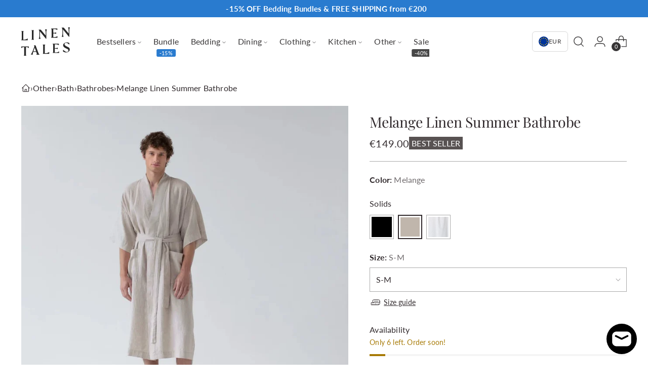

--- FILE ---
content_type: text/html; charset=utf-8
request_url: https://linentales.com/products/melange-summer-bathrobe
body_size: 104725
content:
<!doctype html>

<html class="no-js" lang="en" style="--announcement-height: 1px;">
  <head>
	<script src="//linentales.com/cdn/shop/files/pandectes-rules.js?v=8866154555843305096"></script>
	
    <meta name="google-site-verification" content="crXmPzyPgasjzt3Q2JJXIbwhTI6IpNl7foMIfz-cTU0" />
 





    <script async src="//linentales.com/cdn/shop/t/30/assets/geolizr-lib.js?v=52600507088314058931693211914" type="text/javascript"></script>

<script>
    if(typeof Geolizr === "undefined") {
        var Geolizr = {};
        Geolizr.currencyDynamicCountry = false;
        Geolizr.version = 20200327;
        Geolizr.waitforMoneyFormat = true;
    }

    // save geolizr-lib.js url to the sessionStorage
    sessionStorage.setItem('geolizr_lib_url', "//linentales.com/cdn/shop/t/30/assets/geolizr-lib.js?v=52600507088314058931693211914");
    if(typeof Geolizr.events === "undefined") Geolizr.events = {};
    if(typeof Geolizr.geolizrEvents === "undefined") Geolizr.geolizrEvents = [];

    Geolizr.config = function(config) {
        Geolizr.currency_widget_enabled = config.currency_widget_enabled === "true" || false;
        Geolizr.shopCurrency = 'EUR';
        Geolizr.shopifyFormatMoneySet = false;
        Geolizr.observeElements = [];
    };

    
    
    
    Geolizr.moneyFormats = {};
    

    Geolizr.shopifyCurrencyList = [];
    Geolizr.shopifyCurrency = {};
    Geolizr.shopifyCurrencyListIndex = {};
    let setShopifyCurrencyToGeolizr = function() {
        let GeolizrEachCurrency = {};
        
        GeolizrEachCurrency = {
            "iso_code": "AED",
            "name": "United Arab Emirates Dirham",
            "symbol": "د.إ",
            "shop_currency": false
        };
        if(GeolizrEachCurrency.shop_currency) {
            Geolizr.shopifyCurrency = GeolizrEachCurrency;
        }
        Geolizr.shopifyCurrencyList.push(GeolizrEachCurrency);
        Geolizr.shopifyCurrencyListIndex[GeolizrEachCurrency.iso_code] = Geolizr.shopifyCurrencyList.indexOf(GeolizrEachCurrency);
        
        GeolizrEachCurrency = {
            "iso_code": "AFN",
            "name": "Afghan Afghani",
            "symbol": "؋",
            "shop_currency": false
        };
        if(GeolizrEachCurrency.shop_currency) {
            Geolizr.shopifyCurrency = GeolizrEachCurrency;
        }
        Geolizr.shopifyCurrencyList.push(GeolizrEachCurrency);
        Geolizr.shopifyCurrencyListIndex[GeolizrEachCurrency.iso_code] = Geolizr.shopifyCurrencyList.indexOf(GeolizrEachCurrency);
        
        GeolizrEachCurrency = {
            "iso_code": "ALL",
            "name": "Albanian Lek",
            "symbol": "L",
            "shop_currency": false
        };
        if(GeolizrEachCurrency.shop_currency) {
            Geolizr.shopifyCurrency = GeolizrEachCurrency;
        }
        Geolizr.shopifyCurrencyList.push(GeolizrEachCurrency);
        Geolizr.shopifyCurrencyListIndex[GeolizrEachCurrency.iso_code] = Geolizr.shopifyCurrencyList.indexOf(GeolizrEachCurrency);
        
        GeolizrEachCurrency = {
            "iso_code": "AMD",
            "name": "Armenian Dram",
            "symbol": "դր.",
            "shop_currency": false
        };
        if(GeolizrEachCurrency.shop_currency) {
            Geolizr.shopifyCurrency = GeolizrEachCurrency;
        }
        Geolizr.shopifyCurrencyList.push(GeolizrEachCurrency);
        Geolizr.shopifyCurrencyListIndex[GeolizrEachCurrency.iso_code] = Geolizr.shopifyCurrencyList.indexOf(GeolizrEachCurrency);
        
        GeolizrEachCurrency = {
            "iso_code": "ANG",
            "name": "Netherlands Antillean Gulden",
            "symbol": "ƒ",
            "shop_currency": false
        };
        if(GeolizrEachCurrency.shop_currency) {
            Geolizr.shopifyCurrency = GeolizrEachCurrency;
        }
        Geolizr.shopifyCurrencyList.push(GeolizrEachCurrency);
        Geolizr.shopifyCurrencyListIndex[GeolizrEachCurrency.iso_code] = Geolizr.shopifyCurrencyList.indexOf(GeolizrEachCurrency);
        
        GeolizrEachCurrency = {
            "iso_code": "AUD",
            "name": "Australian Dollar",
            "symbol": "$",
            "shop_currency": false
        };
        if(GeolizrEachCurrency.shop_currency) {
            Geolizr.shopifyCurrency = GeolizrEachCurrency;
        }
        Geolizr.shopifyCurrencyList.push(GeolizrEachCurrency);
        Geolizr.shopifyCurrencyListIndex[GeolizrEachCurrency.iso_code] = Geolizr.shopifyCurrencyList.indexOf(GeolizrEachCurrency);
        
        GeolizrEachCurrency = {
            "iso_code": "AWG",
            "name": "Aruban Florin",
            "symbol": "ƒ",
            "shop_currency": false
        };
        if(GeolizrEachCurrency.shop_currency) {
            Geolizr.shopifyCurrency = GeolizrEachCurrency;
        }
        Geolizr.shopifyCurrencyList.push(GeolizrEachCurrency);
        Geolizr.shopifyCurrencyListIndex[GeolizrEachCurrency.iso_code] = Geolizr.shopifyCurrencyList.indexOf(GeolizrEachCurrency);
        
        GeolizrEachCurrency = {
            "iso_code": "AZN",
            "name": "Azerbaijani Manat",
            "symbol": "₼",
            "shop_currency": false
        };
        if(GeolizrEachCurrency.shop_currency) {
            Geolizr.shopifyCurrency = GeolizrEachCurrency;
        }
        Geolizr.shopifyCurrencyList.push(GeolizrEachCurrency);
        Geolizr.shopifyCurrencyListIndex[GeolizrEachCurrency.iso_code] = Geolizr.shopifyCurrencyList.indexOf(GeolizrEachCurrency);
        
        GeolizrEachCurrency = {
            "iso_code": "BAM",
            "name": "Bosnia and Herzegovina Convertible Mark",
            "symbol": "КМ",
            "shop_currency": false
        };
        if(GeolizrEachCurrency.shop_currency) {
            Geolizr.shopifyCurrency = GeolizrEachCurrency;
        }
        Geolizr.shopifyCurrencyList.push(GeolizrEachCurrency);
        Geolizr.shopifyCurrencyListIndex[GeolizrEachCurrency.iso_code] = Geolizr.shopifyCurrencyList.indexOf(GeolizrEachCurrency);
        
        GeolizrEachCurrency = {
            "iso_code": "BBD",
            "name": "Barbadian Dollar",
            "symbol": "$",
            "shop_currency": false
        };
        if(GeolizrEachCurrency.shop_currency) {
            Geolizr.shopifyCurrency = GeolizrEachCurrency;
        }
        Geolizr.shopifyCurrencyList.push(GeolizrEachCurrency);
        Geolizr.shopifyCurrencyListIndex[GeolizrEachCurrency.iso_code] = Geolizr.shopifyCurrencyList.indexOf(GeolizrEachCurrency);
        
        GeolizrEachCurrency = {
            "iso_code": "BDT",
            "name": "Bangladeshi Taka",
            "symbol": "৳",
            "shop_currency": false
        };
        if(GeolizrEachCurrency.shop_currency) {
            Geolizr.shopifyCurrency = GeolizrEachCurrency;
        }
        Geolizr.shopifyCurrencyList.push(GeolizrEachCurrency);
        Geolizr.shopifyCurrencyListIndex[GeolizrEachCurrency.iso_code] = Geolizr.shopifyCurrencyList.indexOf(GeolizrEachCurrency);
        
        GeolizrEachCurrency = {
            "iso_code": "BIF",
            "name": "Burundian Franc",
            "symbol": "Fr",
            "shop_currency": false
        };
        if(GeolizrEachCurrency.shop_currency) {
            Geolizr.shopifyCurrency = GeolizrEachCurrency;
        }
        Geolizr.shopifyCurrencyList.push(GeolizrEachCurrency);
        Geolizr.shopifyCurrencyListIndex[GeolizrEachCurrency.iso_code] = Geolizr.shopifyCurrencyList.indexOf(GeolizrEachCurrency);
        
        GeolizrEachCurrency = {
            "iso_code": "BND",
            "name": "Brunei Dollar",
            "symbol": "$",
            "shop_currency": false
        };
        if(GeolizrEachCurrency.shop_currency) {
            Geolizr.shopifyCurrency = GeolizrEachCurrency;
        }
        Geolizr.shopifyCurrencyList.push(GeolizrEachCurrency);
        Geolizr.shopifyCurrencyListIndex[GeolizrEachCurrency.iso_code] = Geolizr.shopifyCurrencyList.indexOf(GeolizrEachCurrency);
        
        GeolizrEachCurrency = {
            "iso_code": "BOB",
            "name": "Bolivian Boliviano",
            "symbol": "Bs.",
            "shop_currency": false
        };
        if(GeolizrEachCurrency.shop_currency) {
            Geolizr.shopifyCurrency = GeolizrEachCurrency;
        }
        Geolizr.shopifyCurrencyList.push(GeolizrEachCurrency);
        Geolizr.shopifyCurrencyListIndex[GeolizrEachCurrency.iso_code] = Geolizr.shopifyCurrencyList.indexOf(GeolizrEachCurrency);
        
        GeolizrEachCurrency = {
            "iso_code": "BSD",
            "name": "Bahamian Dollar",
            "symbol": "$",
            "shop_currency": false
        };
        if(GeolizrEachCurrency.shop_currency) {
            Geolizr.shopifyCurrency = GeolizrEachCurrency;
        }
        Geolizr.shopifyCurrencyList.push(GeolizrEachCurrency);
        Geolizr.shopifyCurrencyListIndex[GeolizrEachCurrency.iso_code] = Geolizr.shopifyCurrencyList.indexOf(GeolizrEachCurrency);
        
        GeolizrEachCurrency = {
            "iso_code": "BWP",
            "name": "Botswana Pula",
            "symbol": "P",
            "shop_currency": false
        };
        if(GeolizrEachCurrency.shop_currency) {
            Geolizr.shopifyCurrency = GeolizrEachCurrency;
        }
        Geolizr.shopifyCurrencyList.push(GeolizrEachCurrency);
        Geolizr.shopifyCurrencyListIndex[GeolizrEachCurrency.iso_code] = Geolizr.shopifyCurrencyList.indexOf(GeolizrEachCurrency);
        
        GeolizrEachCurrency = {
            "iso_code": "BZD",
            "name": "Belize Dollar",
            "symbol": "$",
            "shop_currency": false
        };
        if(GeolizrEachCurrency.shop_currency) {
            Geolizr.shopifyCurrency = GeolizrEachCurrency;
        }
        Geolizr.shopifyCurrencyList.push(GeolizrEachCurrency);
        Geolizr.shopifyCurrencyListIndex[GeolizrEachCurrency.iso_code] = Geolizr.shopifyCurrencyList.indexOf(GeolizrEachCurrency);
        
        GeolizrEachCurrency = {
            "iso_code": "CAD",
            "name": "Canadian Dollar",
            "symbol": "$",
            "shop_currency": false
        };
        if(GeolizrEachCurrency.shop_currency) {
            Geolizr.shopifyCurrency = GeolizrEachCurrency;
        }
        Geolizr.shopifyCurrencyList.push(GeolizrEachCurrency);
        Geolizr.shopifyCurrencyListIndex[GeolizrEachCurrency.iso_code] = Geolizr.shopifyCurrencyList.indexOf(GeolizrEachCurrency);
        
        GeolizrEachCurrency = {
            "iso_code": "CDF",
            "name": "Congolese Franc",
            "symbol": "Fr",
            "shop_currency": false
        };
        if(GeolizrEachCurrency.shop_currency) {
            Geolizr.shopifyCurrency = GeolizrEachCurrency;
        }
        Geolizr.shopifyCurrencyList.push(GeolizrEachCurrency);
        Geolizr.shopifyCurrencyListIndex[GeolizrEachCurrency.iso_code] = Geolizr.shopifyCurrencyList.indexOf(GeolizrEachCurrency);
        
        GeolizrEachCurrency = {
            "iso_code": "CHF",
            "name": "Swiss Franc",
            "symbol": "CHF",
            "shop_currency": false
        };
        if(GeolizrEachCurrency.shop_currency) {
            Geolizr.shopifyCurrency = GeolizrEachCurrency;
        }
        Geolizr.shopifyCurrencyList.push(GeolizrEachCurrency);
        Geolizr.shopifyCurrencyListIndex[GeolizrEachCurrency.iso_code] = Geolizr.shopifyCurrencyList.indexOf(GeolizrEachCurrency);
        
        GeolizrEachCurrency = {
            "iso_code": "CNY",
            "name": "Chinese Renminbi Yuan",
            "symbol": "¥",
            "shop_currency": false
        };
        if(GeolizrEachCurrency.shop_currency) {
            Geolizr.shopifyCurrency = GeolizrEachCurrency;
        }
        Geolizr.shopifyCurrencyList.push(GeolizrEachCurrency);
        Geolizr.shopifyCurrencyListIndex[GeolizrEachCurrency.iso_code] = Geolizr.shopifyCurrencyList.indexOf(GeolizrEachCurrency);
        
        GeolizrEachCurrency = {
            "iso_code": "CRC",
            "name": "Costa Rican Colón",
            "symbol": "₡",
            "shop_currency": false
        };
        if(GeolizrEachCurrency.shop_currency) {
            Geolizr.shopifyCurrency = GeolizrEachCurrency;
        }
        Geolizr.shopifyCurrencyList.push(GeolizrEachCurrency);
        Geolizr.shopifyCurrencyListIndex[GeolizrEachCurrency.iso_code] = Geolizr.shopifyCurrencyList.indexOf(GeolizrEachCurrency);
        
        GeolizrEachCurrency = {
            "iso_code": "CVE",
            "name": "Cape Verdean Escudo",
            "symbol": "$",
            "shop_currency": false
        };
        if(GeolizrEachCurrency.shop_currency) {
            Geolizr.shopifyCurrency = GeolizrEachCurrency;
        }
        Geolizr.shopifyCurrencyList.push(GeolizrEachCurrency);
        Geolizr.shopifyCurrencyListIndex[GeolizrEachCurrency.iso_code] = Geolizr.shopifyCurrencyList.indexOf(GeolizrEachCurrency);
        
        GeolizrEachCurrency = {
            "iso_code": "CZK",
            "name": "Czech Koruna",
            "symbol": "Kč",
            "shop_currency": false
        };
        if(GeolizrEachCurrency.shop_currency) {
            Geolizr.shopifyCurrency = GeolizrEachCurrency;
        }
        Geolizr.shopifyCurrencyList.push(GeolizrEachCurrency);
        Geolizr.shopifyCurrencyListIndex[GeolizrEachCurrency.iso_code] = Geolizr.shopifyCurrencyList.indexOf(GeolizrEachCurrency);
        
        GeolizrEachCurrency = {
            "iso_code": "DJF",
            "name": "Djiboutian Franc",
            "symbol": "Fdj",
            "shop_currency": false
        };
        if(GeolizrEachCurrency.shop_currency) {
            Geolizr.shopifyCurrency = GeolizrEachCurrency;
        }
        Geolizr.shopifyCurrencyList.push(GeolizrEachCurrency);
        Geolizr.shopifyCurrencyListIndex[GeolizrEachCurrency.iso_code] = Geolizr.shopifyCurrencyList.indexOf(GeolizrEachCurrency);
        
        GeolizrEachCurrency = {
            "iso_code": "DKK",
            "name": "Danish Krone",
            "symbol": "kr.",
            "shop_currency": false
        };
        if(GeolizrEachCurrency.shop_currency) {
            Geolizr.shopifyCurrency = GeolizrEachCurrency;
        }
        Geolizr.shopifyCurrencyList.push(GeolizrEachCurrency);
        Geolizr.shopifyCurrencyListIndex[GeolizrEachCurrency.iso_code] = Geolizr.shopifyCurrencyList.indexOf(GeolizrEachCurrency);
        
        GeolizrEachCurrency = {
            "iso_code": "DOP",
            "name": "Dominican Peso",
            "symbol": "$",
            "shop_currency": false
        };
        if(GeolizrEachCurrency.shop_currency) {
            Geolizr.shopifyCurrency = GeolizrEachCurrency;
        }
        Geolizr.shopifyCurrencyList.push(GeolizrEachCurrency);
        Geolizr.shopifyCurrencyListIndex[GeolizrEachCurrency.iso_code] = Geolizr.shopifyCurrencyList.indexOf(GeolizrEachCurrency);
        
        GeolizrEachCurrency = {
            "iso_code": "DZD",
            "name": "Algerian Dinar",
            "symbol": "د.ج",
            "shop_currency": false
        };
        if(GeolizrEachCurrency.shop_currency) {
            Geolizr.shopifyCurrency = GeolizrEachCurrency;
        }
        Geolizr.shopifyCurrencyList.push(GeolizrEachCurrency);
        Geolizr.shopifyCurrencyListIndex[GeolizrEachCurrency.iso_code] = Geolizr.shopifyCurrencyList.indexOf(GeolizrEachCurrency);
        
        GeolizrEachCurrency = {
            "iso_code": "EGP",
            "name": "Egyptian Pound",
            "symbol": "ج.م",
            "shop_currency": false
        };
        if(GeolizrEachCurrency.shop_currency) {
            Geolizr.shopifyCurrency = GeolizrEachCurrency;
        }
        Geolizr.shopifyCurrencyList.push(GeolizrEachCurrency);
        Geolizr.shopifyCurrencyListIndex[GeolizrEachCurrency.iso_code] = Geolizr.shopifyCurrencyList.indexOf(GeolizrEachCurrency);
        
        GeolizrEachCurrency = {
            "iso_code": "ETB",
            "name": "Ethiopian Birr",
            "symbol": "Br",
            "shop_currency": false
        };
        if(GeolizrEachCurrency.shop_currency) {
            Geolizr.shopifyCurrency = GeolizrEachCurrency;
        }
        Geolizr.shopifyCurrencyList.push(GeolizrEachCurrency);
        Geolizr.shopifyCurrencyListIndex[GeolizrEachCurrency.iso_code] = Geolizr.shopifyCurrencyList.indexOf(GeolizrEachCurrency);
        
        GeolizrEachCurrency = {
            "iso_code": "EUR",
            "name": "Euro",
            "symbol": "€",
            "shop_currency": true
        };
        if(GeolizrEachCurrency.shop_currency) {
            Geolizr.shopifyCurrency = GeolizrEachCurrency;
        }
        Geolizr.shopifyCurrencyList.push(GeolizrEachCurrency);
        Geolizr.shopifyCurrencyListIndex[GeolizrEachCurrency.iso_code] = Geolizr.shopifyCurrencyList.indexOf(GeolizrEachCurrency);
        
        GeolizrEachCurrency = {
            "iso_code": "FJD",
            "name": "Fijian Dollar",
            "symbol": "$",
            "shop_currency": false
        };
        if(GeolizrEachCurrency.shop_currency) {
            Geolizr.shopifyCurrency = GeolizrEachCurrency;
        }
        Geolizr.shopifyCurrencyList.push(GeolizrEachCurrency);
        Geolizr.shopifyCurrencyListIndex[GeolizrEachCurrency.iso_code] = Geolizr.shopifyCurrencyList.indexOf(GeolizrEachCurrency);
        
        GeolizrEachCurrency = {
            "iso_code": "FKP",
            "name": "Falkland Pound",
            "symbol": "£",
            "shop_currency": false
        };
        if(GeolizrEachCurrency.shop_currency) {
            Geolizr.shopifyCurrency = GeolizrEachCurrency;
        }
        Geolizr.shopifyCurrencyList.push(GeolizrEachCurrency);
        Geolizr.shopifyCurrencyListIndex[GeolizrEachCurrency.iso_code] = Geolizr.shopifyCurrencyList.indexOf(GeolizrEachCurrency);
        
        GeolizrEachCurrency = {
            "iso_code": "GBP",
            "name": "British Pound",
            "symbol": "£",
            "shop_currency": false
        };
        if(GeolizrEachCurrency.shop_currency) {
            Geolizr.shopifyCurrency = GeolizrEachCurrency;
        }
        Geolizr.shopifyCurrencyList.push(GeolizrEachCurrency);
        Geolizr.shopifyCurrencyListIndex[GeolizrEachCurrency.iso_code] = Geolizr.shopifyCurrencyList.indexOf(GeolizrEachCurrency);
        
        GeolizrEachCurrency = {
            "iso_code": "GMD",
            "name": "Gambian Dalasi",
            "symbol": "D",
            "shop_currency": false
        };
        if(GeolizrEachCurrency.shop_currency) {
            Geolizr.shopifyCurrency = GeolizrEachCurrency;
        }
        Geolizr.shopifyCurrencyList.push(GeolizrEachCurrency);
        Geolizr.shopifyCurrencyListIndex[GeolizrEachCurrency.iso_code] = Geolizr.shopifyCurrencyList.indexOf(GeolizrEachCurrency);
        
        GeolizrEachCurrency = {
            "iso_code": "GNF",
            "name": "Guinean Franc",
            "symbol": "Fr",
            "shop_currency": false
        };
        if(GeolizrEachCurrency.shop_currency) {
            Geolizr.shopifyCurrency = GeolizrEachCurrency;
        }
        Geolizr.shopifyCurrencyList.push(GeolizrEachCurrency);
        Geolizr.shopifyCurrencyListIndex[GeolizrEachCurrency.iso_code] = Geolizr.shopifyCurrencyList.indexOf(GeolizrEachCurrency);
        
        GeolizrEachCurrency = {
            "iso_code": "GTQ",
            "name": "Guatemalan Quetzal",
            "symbol": "Q",
            "shop_currency": false
        };
        if(GeolizrEachCurrency.shop_currency) {
            Geolizr.shopifyCurrency = GeolizrEachCurrency;
        }
        Geolizr.shopifyCurrencyList.push(GeolizrEachCurrency);
        Geolizr.shopifyCurrencyListIndex[GeolizrEachCurrency.iso_code] = Geolizr.shopifyCurrencyList.indexOf(GeolizrEachCurrency);
        
        GeolizrEachCurrency = {
            "iso_code": "GYD",
            "name": "Guyanese Dollar",
            "symbol": "$",
            "shop_currency": false
        };
        if(GeolizrEachCurrency.shop_currency) {
            Geolizr.shopifyCurrency = GeolizrEachCurrency;
        }
        Geolizr.shopifyCurrencyList.push(GeolizrEachCurrency);
        Geolizr.shopifyCurrencyListIndex[GeolizrEachCurrency.iso_code] = Geolizr.shopifyCurrencyList.indexOf(GeolizrEachCurrency);
        
        GeolizrEachCurrency = {
            "iso_code": "HKD",
            "name": "Hong Kong Dollar",
            "symbol": "$",
            "shop_currency": false
        };
        if(GeolizrEachCurrency.shop_currency) {
            Geolizr.shopifyCurrency = GeolizrEachCurrency;
        }
        Geolizr.shopifyCurrencyList.push(GeolizrEachCurrency);
        Geolizr.shopifyCurrencyListIndex[GeolizrEachCurrency.iso_code] = Geolizr.shopifyCurrencyList.indexOf(GeolizrEachCurrency);
        
        GeolizrEachCurrency = {
            "iso_code": "HNL",
            "name": "Honduran Lempira",
            "symbol": "L",
            "shop_currency": false
        };
        if(GeolizrEachCurrency.shop_currency) {
            Geolizr.shopifyCurrency = GeolizrEachCurrency;
        }
        Geolizr.shopifyCurrencyList.push(GeolizrEachCurrency);
        Geolizr.shopifyCurrencyListIndex[GeolizrEachCurrency.iso_code] = Geolizr.shopifyCurrencyList.indexOf(GeolizrEachCurrency);
        
        GeolizrEachCurrency = {
            "iso_code": "HUF",
            "name": "Hungarian Forint",
            "symbol": "Ft",
            "shop_currency": false
        };
        if(GeolizrEachCurrency.shop_currency) {
            Geolizr.shopifyCurrency = GeolizrEachCurrency;
        }
        Geolizr.shopifyCurrencyList.push(GeolizrEachCurrency);
        Geolizr.shopifyCurrencyListIndex[GeolizrEachCurrency.iso_code] = Geolizr.shopifyCurrencyList.indexOf(GeolizrEachCurrency);
        
        GeolizrEachCurrency = {
            "iso_code": "IDR",
            "name": "Indonesian Rupiah",
            "symbol": "Rp",
            "shop_currency": false
        };
        if(GeolizrEachCurrency.shop_currency) {
            Geolizr.shopifyCurrency = GeolizrEachCurrency;
        }
        Geolizr.shopifyCurrencyList.push(GeolizrEachCurrency);
        Geolizr.shopifyCurrencyListIndex[GeolizrEachCurrency.iso_code] = Geolizr.shopifyCurrencyList.indexOf(GeolizrEachCurrency);
        
        GeolizrEachCurrency = {
            "iso_code": "ILS",
            "name": "Israeli New Shekel",
            "symbol": "₪",
            "shop_currency": false
        };
        if(GeolizrEachCurrency.shop_currency) {
            Geolizr.shopifyCurrency = GeolizrEachCurrency;
        }
        Geolizr.shopifyCurrencyList.push(GeolizrEachCurrency);
        Geolizr.shopifyCurrencyListIndex[GeolizrEachCurrency.iso_code] = Geolizr.shopifyCurrencyList.indexOf(GeolizrEachCurrency);
        
        GeolizrEachCurrency = {
            "iso_code": "INR",
            "name": "Indian Rupee",
            "symbol": "₹",
            "shop_currency": false
        };
        if(GeolizrEachCurrency.shop_currency) {
            Geolizr.shopifyCurrency = GeolizrEachCurrency;
        }
        Geolizr.shopifyCurrencyList.push(GeolizrEachCurrency);
        Geolizr.shopifyCurrencyListIndex[GeolizrEachCurrency.iso_code] = Geolizr.shopifyCurrencyList.indexOf(GeolizrEachCurrency);
        
        GeolizrEachCurrency = {
            "iso_code": "ISK",
            "name": "Icelandic Króna",
            "symbol": "kr",
            "shop_currency": false
        };
        if(GeolizrEachCurrency.shop_currency) {
            Geolizr.shopifyCurrency = GeolizrEachCurrency;
        }
        Geolizr.shopifyCurrencyList.push(GeolizrEachCurrency);
        Geolizr.shopifyCurrencyListIndex[GeolizrEachCurrency.iso_code] = Geolizr.shopifyCurrencyList.indexOf(GeolizrEachCurrency);
        
        GeolizrEachCurrency = {
            "iso_code": "JMD",
            "name": "Jamaican Dollar",
            "symbol": "$",
            "shop_currency": false
        };
        if(GeolizrEachCurrency.shop_currency) {
            Geolizr.shopifyCurrency = GeolizrEachCurrency;
        }
        Geolizr.shopifyCurrencyList.push(GeolizrEachCurrency);
        Geolizr.shopifyCurrencyListIndex[GeolizrEachCurrency.iso_code] = Geolizr.shopifyCurrencyList.indexOf(GeolizrEachCurrency);
        
        GeolizrEachCurrency = {
            "iso_code": "JPY",
            "name": "Japanese Yen",
            "symbol": "¥",
            "shop_currency": false
        };
        if(GeolizrEachCurrency.shop_currency) {
            Geolizr.shopifyCurrency = GeolizrEachCurrency;
        }
        Geolizr.shopifyCurrencyList.push(GeolizrEachCurrency);
        Geolizr.shopifyCurrencyListIndex[GeolizrEachCurrency.iso_code] = Geolizr.shopifyCurrencyList.indexOf(GeolizrEachCurrency);
        
        GeolizrEachCurrency = {
            "iso_code": "KES",
            "name": "Kenyan Shilling",
            "symbol": "KSh",
            "shop_currency": false
        };
        if(GeolizrEachCurrency.shop_currency) {
            Geolizr.shopifyCurrency = GeolizrEachCurrency;
        }
        Geolizr.shopifyCurrencyList.push(GeolizrEachCurrency);
        Geolizr.shopifyCurrencyListIndex[GeolizrEachCurrency.iso_code] = Geolizr.shopifyCurrencyList.indexOf(GeolizrEachCurrency);
        
        GeolizrEachCurrency = {
            "iso_code": "KGS",
            "name": "Kyrgyzstani Som",
            "symbol": "som",
            "shop_currency": false
        };
        if(GeolizrEachCurrency.shop_currency) {
            Geolizr.shopifyCurrency = GeolizrEachCurrency;
        }
        Geolizr.shopifyCurrencyList.push(GeolizrEachCurrency);
        Geolizr.shopifyCurrencyListIndex[GeolizrEachCurrency.iso_code] = Geolizr.shopifyCurrencyList.indexOf(GeolizrEachCurrency);
        
        GeolizrEachCurrency = {
            "iso_code": "KHR",
            "name": "Cambodian Riel",
            "symbol": "៛",
            "shop_currency": false
        };
        if(GeolizrEachCurrency.shop_currency) {
            Geolizr.shopifyCurrency = GeolizrEachCurrency;
        }
        Geolizr.shopifyCurrencyList.push(GeolizrEachCurrency);
        Geolizr.shopifyCurrencyListIndex[GeolizrEachCurrency.iso_code] = Geolizr.shopifyCurrencyList.indexOf(GeolizrEachCurrency);
        
        GeolizrEachCurrency = {
            "iso_code": "KMF",
            "name": "Comorian Franc",
            "symbol": "Fr",
            "shop_currency": false
        };
        if(GeolizrEachCurrency.shop_currency) {
            Geolizr.shopifyCurrency = GeolizrEachCurrency;
        }
        Geolizr.shopifyCurrencyList.push(GeolizrEachCurrency);
        Geolizr.shopifyCurrencyListIndex[GeolizrEachCurrency.iso_code] = Geolizr.shopifyCurrencyList.indexOf(GeolizrEachCurrency);
        
        GeolizrEachCurrency = {
            "iso_code": "KRW",
            "name": "South Korean Won",
            "symbol": "₩",
            "shop_currency": false
        };
        if(GeolizrEachCurrency.shop_currency) {
            Geolizr.shopifyCurrency = GeolizrEachCurrency;
        }
        Geolizr.shopifyCurrencyList.push(GeolizrEachCurrency);
        Geolizr.shopifyCurrencyListIndex[GeolizrEachCurrency.iso_code] = Geolizr.shopifyCurrencyList.indexOf(GeolizrEachCurrency);
        
        GeolizrEachCurrency = {
            "iso_code": "KYD",
            "name": "Cayman Islands Dollar",
            "symbol": "$",
            "shop_currency": false
        };
        if(GeolizrEachCurrency.shop_currency) {
            Geolizr.shopifyCurrency = GeolizrEachCurrency;
        }
        Geolizr.shopifyCurrencyList.push(GeolizrEachCurrency);
        Geolizr.shopifyCurrencyListIndex[GeolizrEachCurrency.iso_code] = Geolizr.shopifyCurrencyList.indexOf(GeolizrEachCurrency);
        
        GeolizrEachCurrency = {
            "iso_code": "KZT",
            "name": "Kazakhstani Tenge",
            "symbol": "₸",
            "shop_currency": false
        };
        if(GeolizrEachCurrency.shop_currency) {
            Geolizr.shopifyCurrency = GeolizrEachCurrency;
        }
        Geolizr.shopifyCurrencyList.push(GeolizrEachCurrency);
        Geolizr.shopifyCurrencyListIndex[GeolizrEachCurrency.iso_code] = Geolizr.shopifyCurrencyList.indexOf(GeolizrEachCurrency);
        
        GeolizrEachCurrency = {
            "iso_code": "LAK",
            "name": "Lao Kip",
            "symbol": "₭",
            "shop_currency": false
        };
        if(GeolizrEachCurrency.shop_currency) {
            Geolizr.shopifyCurrency = GeolizrEachCurrency;
        }
        Geolizr.shopifyCurrencyList.push(GeolizrEachCurrency);
        Geolizr.shopifyCurrencyListIndex[GeolizrEachCurrency.iso_code] = Geolizr.shopifyCurrencyList.indexOf(GeolizrEachCurrency);
        
        GeolizrEachCurrency = {
            "iso_code": "LBP",
            "name": "Lebanese Pound",
            "symbol": "ل.ل",
            "shop_currency": false
        };
        if(GeolizrEachCurrency.shop_currency) {
            Geolizr.shopifyCurrency = GeolizrEachCurrency;
        }
        Geolizr.shopifyCurrencyList.push(GeolizrEachCurrency);
        Geolizr.shopifyCurrencyListIndex[GeolizrEachCurrency.iso_code] = Geolizr.shopifyCurrencyList.indexOf(GeolizrEachCurrency);
        
        GeolizrEachCurrency = {
            "iso_code": "LKR",
            "name": "Sri Lankan Rupee",
            "symbol": "₨",
            "shop_currency": false
        };
        if(GeolizrEachCurrency.shop_currency) {
            Geolizr.shopifyCurrency = GeolizrEachCurrency;
        }
        Geolizr.shopifyCurrencyList.push(GeolizrEachCurrency);
        Geolizr.shopifyCurrencyListIndex[GeolizrEachCurrency.iso_code] = Geolizr.shopifyCurrencyList.indexOf(GeolizrEachCurrency);
        
        GeolizrEachCurrency = {
            "iso_code": "MAD",
            "name": "Moroccan Dirham",
            "symbol": "د.م.",
            "shop_currency": false
        };
        if(GeolizrEachCurrency.shop_currency) {
            Geolizr.shopifyCurrency = GeolizrEachCurrency;
        }
        Geolizr.shopifyCurrencyList.push(GeolizrEachCurrency);
        Geolizr.shopifyCurrencyListIndex[GeolizrEachCurrency.iso_code] = Geolizr.shopifyCurrencyList.indexOf(GeolizrEachCurrency);
        
        GeolizrEachCurrency = {
            "iso_code": "MDL",
            "name": "Moldovan Leu",
            "symbol": "L",
            "shop_currency": false
        };
        if(GeolizrEachCurrency.shop_currency) {
            Geolizr.shopifyCurrency = GeolizrEachCurrency;
        }
        Geolizr.shopifyCurrencyList.push(GeolizrEachCurrency);
        Geolizr.shopifyCurrencyListIndex[GeolizrEachCurrency.iso_code] = Geolizr.shopifyCurrencyList.indexOf(GeolizrEachCurrency);
        
        GeolizrEachCurrency = {
            "iso_code": "MKD",
            "name": "Macedonian Denar",
            "symbol": "ден",
            "shop_currency": false
        };
        if(GeolizrEachCurrency.shop_currency) {
            Geolizr.shopifyCurrency = GeolizrEachCurrency;
        }
        Geolizr.shopifyCurrencyList.push(GeolizrEachCurrency);
        Geolizr.shopifyCurrencyListIndex[GeolizrEachCurrency.iso_code] = Geolizr.shopifyCurrencyList.indexOf(GeolizrEachCurrency);
        
        GeolizrEachCurrency = {
            "iso_code": "MMK",
            "name": "Myanmar Kyat",
            "symbol": "K",
            "shop_currency": false
        };
        if(GeolizrEachCurrency.shop_currency) {
            Geolizr.shopifyCurrency = GeolizrEachCurrency;
        }
        Geolizr.shopifyCurrencyList.push(GeolizrEachCurrency);
        Geolizr.shopifyCurrencyListIndex[GeolizrEachCurrency.iso_code] = Geolizr.shopifyCurrencyList.indexOf(GeolizrEachCurrency);
        
        GeolizrEachCurrency = {
            "iso_code": "MNT",
            "name": "Mongolian Tögrög",
            "symbol": "₮",
            "shop_currency": false
        };
        if(GeolizrEachCurrency.shop_currency) {
            Geolizr.shopifyCurrency = GeolizrEachCurrency;
        }
        Geolizr.shopifyCurrencyList.push(GeolizrEachCurrency);
        Geolizr.shopifyCurrencyListIndex[GeolizrEachCurrency.iso_code] = Geolizr.shopifyCurrencyList.indexOf(GeolizrEachCurrency);
        
        GeolizrEachCurrency = {
            "iso_code": "MOP",
            "name": "Macanese Pataca",
            "symbol": "P",
            "shop_currency": false
        };
        if(GeolizrEachCurrency.shop_currency) {
            Geolizr.shopifyCurrency = GeolizrEachCurrency;
        }
        Geolizr.shopifyCurrencyList.push(GeolizrEachCurrency);
        Geolizr.shopifyCurrencyListIndex[GeolizrEachCurrency.iso_code] = Geolizr.shopifyCurrencyList.indexOf(GeolizrEachCurrency);
        
        GeolizrEachCurrency = {
            "iso_code": "MUR",
            "name": "Mauritian Rupee",
            "symbol": "₨",
            "shop_currency": false
        };
        if(GeolizrEachCurrency.shop_currency) {
            Geolizr.shopifyCurrency = GeolizrEachCurrency;
        }
        Geolizr.shopifyCurrencyList.push(GeolizrEachCurrency);
        Geolizr.shopifyCurrencyListIndex[GeolizrEachCurrency.iso_code] = Geolizr.shopifyCurrencyList.indexOf(GeolizrEachCurrency);
        
        GeolizrEachCurrency = {
            "iso_code": "MVR",
            "name": "Maldivian Rufiyaa",
            "symbol": "MVR",
            "shop_currency": false
        };
        if(GeolizrEachCurrency.shop_currency) {
            Geolizr.shopifyCurrency = GeolizrEachCurrency;
        }
        Geolizr.shopifyCurrencyList.push(GeolizrEachCurrency);
        Geolizr.shopifyCurrencyListIndex[GeolizrEachCurrency.iso_code] = Geolizr.shopifyCurrencyList.indexOf(GeolizrEachCurrency);
        
        GeolizrEachCurrency = {
            "iso_code": "MWK",
            "name": "Malawian Kwacha",
            "symbol": "MK",
            "shop_currency": false
        };
        if(GeolizrEachCurrency.shop_currency) {
            Geolizr.shopifyCurrency = GeolizrEachCurrency;
        }
        Geolizr.shopifyCurrencyList.push(GeolizrEachCurrency);
        Geolizr.shopifyCurrencyListIndex[GeolizrEachCurrency.iso_code] = Geolizr.shopifyCurrencyList.indexOf(GeolizrEachCurrency);
        
        GeolizrEachCurrency = {
            "iso_code": "MYR",
            "name": "Malaysian Ringgit",
            "symbol": "RM",
            "shop_currency": false
        };
        if(GeolizrEachCurrency.shop_currency) {
            Geolizr.shopifyCurrency = GeolizrEachCurrency;
        }
        Geolizr.shopifyCurrencyList.push(GeolizrEachCurrency);
        Geolizr.shopifyCurrencyListIndex[GeolizrEachCurrency.iso_code] = Geolizr.shopifyCurrencyList.indexOf(GeolizrEachCurrency);
        
        GeolizrEachCurrency = {
            "iso_code": "NGN",
            "name": "Nigerian Naira",
            "symbol": "₦",
            "shop_currency": false
        };
        if(GeolizrEachCurrency.shop_currency) {
            Geolizr.shopifyCurrency = GeolizrEachCurrency;
        }
        Geolizr.shopifyCurrencyList.push(GeolizrEachCurrency);
        Geolizr.shopifyCurrencyListIndex[GeolizrEachCurrency.iso_code] = Geolizr.shopifyCurrencyList.indexOf(GeolizrEachCurrency);
        
        GeolizrEachCurrency = {
            "iso_code": "NIO",
            "name": "Nicaraguan Córdoba",
            "symbol": "C$",
            "shop_currency": false
        };
        if(GeolizrEachCurrency.shop_currency) {
            Geolizr.shopifyCurrency = GeolizrEachCurrency;
        }
        Geolizr.shopifyCurrencyList.push(GeolizrEachCurrency);
        Geolizr.shopifyCurrencyListIndex[GeolizrEachCurrency.iso_code] = Geolizr.shopifyCurrencyList.indexOf(GeolizrEachCurrency);
        
        GeolizrEachCurrency = {
            "iso_code": "NPR",
            "name": "Nepalese Rupee",
            "symbol": "Rs.",
            "shop_currency": false
        };
        if(GeolizrEachCurrency.shop_currency) {
            Geolizr.shopifyCurrency = GeolizrEachCurrency;
        }
        Geolizr.shopifyCurrencyList.push(GeolizrEachCurrency);
        Geolizr.shopifyCurrencyListIndex[GeolizrEachCurrency.iso_code] = Geolizr.shopifyCurrencyList.indexOf(GeolizrEachCurrency);
        
        GeolizrEachCurrency = {
            "iso_code": "NZD",
            "name": "New Zealand Dollar",
            "symbol": "$",
            "shop_currency": false
        };
        if(GeolizrEachCurrency.shop_currency) {
            Geolizr.shopifyCurrency = GeolizrEachCurrency;
        }
        Geolizr.shopifyCurrencyList.push(GeolizrEachCurrency);
        Geolizr.shopifyCurrencyListIndex[GeolizrEachCurrency.iso_code] = Geolizr.shopifyCurrencyList.indexOf(GeolizrEachCurrency);
        
        GeolizrEachCurrency = {
            "iso_code": "PEN",
            "name": "Peruvian Sol",
            "symbol": "S/",
            "shop_currency": false
        };
        if(GeolizrEachCurrency.shop_currency) {
            Geolizr.shopifyCurrency = GeolizrEachCurrency;
        }
        Geolizr.shopifyCurrencyList.push(GeolizrEachCurrency);
        Geolizr.shopifyCurrencyListIndex[GeolizrEachCurrency.iso_code] = Geolizr.shopifyCurrencyList.indexOf(GeolizrEachCurrency);
        
        GeolizrEachCurrency = {
            "iso_code": "PGK",
            "name": "Papua New Guinean Kina",
            "symbol": "K",
            "shop_currency": false
        };
        if(GeolizrEachCurrency.shop_currency) {
            Geolizr.shopifyCurrency = GeolizrEachCurrency;
        }
        Geolizr.shopifyCurrencyList.push(GeolizrEachCurrency);
        Geolizr.shopifyCurrencyListIndex[GeolizrEachCurrency.iso_code] = Geolizr.shopifyCurrencyList.indexOf(GeolizrEachCurrency);
        
        GeolizrEachCurrency = {
            "iso_code": "PHP",
            "name": "Philippine Peso",
            "symbol": "₱",
            "shop_currency": false
        };
        if(GeolizrEachCurrency.shop_currency) {
            Geolizr.shopifyCurrency = GeolizrEachCurrency;
        }
        Geolizr.shopifyCurrencyList.push(GeolizrEachCurrency);
        Geolizr.shopifyCurrencyListIndex[GeolizrEachCurrency.iso_code] = Geolizr.shopifyCurrencyList.indexOf(GeolizrEachCurrency);
        
        GeolizrEachCurrency = {
            "iso_code": "PKR",
            "name": "Pakistani Rupee",
            "symbol": "₨",
            "shop_currency": false
        };
        if(GeolizrEachCurrency.shop_currency) {
            Geolizr.shopifyCurrency = GeolizrEachCurrency;
        }
        Geolizr.shopifyCurrencyList.push(GeolizrEachCurrency);
        Geolizr.shopifyCurrencyListIndex[GeolizrEachCurrency.iso_code] = Geolizr.shopifyCurrencyList.indexOf(GeolizrEachCurrency);
        
        GeolizrEachCurrency = {
            "iso_code": "PLN",
            "name": "Polish Złoty",
            "symbol": "zł",
            "shop_currency": false
        };
        if(GeolizrEachCurrency.shop_currency) {
            Geolizr.shopifyCurrency = GeolizrEachCurrency;
        }
        Geolizr.shopifyCurrencyList.push(GeolizrEachCurrency);
        Geolizr.shopifyCurrencyListIndex[GeolizrEachCurrency.iso_code] = Geolizr.shopifyCurrencyList.indexOf(GeolizrEachCurrency);
        
        GeolizrEachCurrency = {
            "iso_code": "PYG",
            "name": "Paraguayan Guaraní",
            "symbol": "₲",
            "shop_currency": false
        };
        if(GeolizrEachCurrency.shop_currency) {
            Geolizr.shopifyCurrency = GeolizrEachCurrency;
        }
        Geolizr.shopifyCurrencyList.push(GeolizrEachCurrency);
        Geolizr.shopifyCurrencyListIndex[GeolizrEachCurrency.iso_code] = Geolizr.shopifyCurrencyList.indexOf(GeolizrEachCurrency);
        
        GeolizrEachCurrency = {
            "iso_code": "QAR",
            "name": "Qatari Riyal",
            "symbol": "ر.ق",
            "shop_currency": false
        };
        if(GeolizrEachCurrency.shop_currency) {
            Geolizr.shopifyCurrency = GeolizrEachCurrency;
        }
        Geolizr.shopifyCurrencyList.push(GeolizrEachCurrency);
        Geolizr.shopifyCurrencyListIndex[GeolizrEachCurrency.iso_code] = Geolizr.shopifyCurrencyList.indexOf(GeolizrEachCurrency);
        
        GeolizrEachCurrency = {
            "iso_code": "RON",
            "name": "Romanian Leu",
            "symbol": "Lei",
            "shop_currency": false
        };
        if(GeolizrEachCurrency.shop_currency) {
            Geolizr.shopifyCurrency = GeolizrEachCurrency;
        }
        Geolizr.shopifyCurrencyList.push(GeolizrEachCurrency);
        Geolizr.shopifyCurrencyListIndex[GeolizrEachCurrency.iso_code] = Geolizr.shopifyCurrencyList.indexOf(GeolizrEachCurrency);
        
        GeolizrEachCurrency = {
            "iso_code": "RSD",
            "name": "Serbian Dinar",
            "symbol": "РСД",
            "shop_currency": false
        };
        if(GeolizrEachCurrency.shop_currency) {
            Geolizr.shopifyCurrency = GeolizrEachCurrency;
        }
        Geolizr.shopifyCurrencyList.push(GeolizrEachCurrency);
        Geolizr.shopifyCurrencyListIndex[GeolizrEachCurrency.iso_code] = Geolizr.shopifyCurrencyList.indexOf(GeolizrEachCurrency);
        
        GeolizrEachCurrency = {
            "iso_code": "RWF",
            "name": "Rwandan Franc",
            "symbol": "FRw",
            "shop_currency": false
        };
        if(GeolizrEachCurrency.shop_currency) {
            Geolizr.shopifyCurrency = GeolizrEachCurrency;
        }
        Geolizr.shopifyCurrencyList.push(GeolizrEachCurrency);
        Geolizr.shopifyCurrencyListIndex[GeolizrEachCurrency.iso_code] = Geolizr.shopifyCurrencyList.indexOf(GeolizrEachCurrency);
        
        GeolizrEachCurrency = {
            "iso_code": "SAR",
            "name": "Saudi Riyal",
            "symbol": "ر.س",
            "shop_currency": false
        };
        if(GeolizrEachCurrency.shop_currency) {
            Geolizr.shopifyCurrency = GeolizrEachCurrency;
        }
        Geolizr.shopifyCurrencyList.push(GeolizrEachCurrency);
        Geolizr.shopifyCurrencyListIndex[GeolizrEachCurrency.iso_code] = Geolizr.shopifyCurrencyList.indexOf(GeolizrEachCurrency);
        
        GeolizrEachCurrency = {
            "iso_code": "SBD",
            "name": "Solomon Islands Dollar",
            "symbol": "$",
            "shop_currency": false
        };
        if(GeolizrEachCurrency.shop_currency) {
            Geolizr.shopifyCurrency = GeolizrEachCurrency;
        }
        Geolizr.shopifyCurrencyList.push(GeolizrEachCurrency);
        Geolizr.shopifyCurrencyListIndex[GeolizrEachCurrency.iso_code] = Geolizr.shopifyCurrencyList.indexOf(GeolizrEachCurrency);
        
        GeolizrEachCurrency = {
            "iso_code": "SEK",
            "name": "Swedish Krona",
            "symbol": "kr",
            "shop_currency": false
        };
        if(GeolizrEachCurrency.shop_currency) {
            Geolizr.shopifyCurrency = GeolizrEachCurrency;
        }
        Geolizr.shopifyCurrencyList.push(GeolizrEachCurrency);
        Geolizr.shopifyCurrencyListIndex[GeolizrEachCurrency.iso_code] = Geolizr.shopifyCurrencyList.indexOf(GeolizrEachCurrency);
        
        GeolizrEachCurrency = {
            "iso_code": "SGD",
            "name": "Singapore Dollar",
            "symbol": "$",
            "shop_currency": false
        };
        if(GeolizrEachCurrency.shop_currency) {
            Geolizr.shopifyCurrency = GeolizrEachCurrency;
        }
        Geolizr.shopifyCurrencyList.push(GeolizrEachCurrency);
        Geolizr.shopifyCurrencyListIndex[GeolizrEachCurrency.iso_code] = Geolizr.shopifyCurrencyList.indexOf(GeolizrEachCurrency);
        
        GeolizrEachCurrency = {
            "iso_code": "SHP",
            "name": "Saint Helenian Pound",
            "symbol": "£",
            "shop_currency": false
        };
        if(GeolizrEachCurrency.shop_currency) {
            Geolizr.shopifyCurrency = GeolizrEachCurrency;
        }
        Geolizr.shopifyCurrencyList.push(GeolizrEachCurrency);
        Geolizr.shopifyCurrencyListIndex[GeolizrEachCurrency.iso_code] = Geolizr.shopifyCurrencyList.indexOf(GeolizrEachCurrency);
        
        GeolizrEachCurrency = {
            "iso_code": "SLL",
            "name": "Sierra Leonean Leone",
            "symbol": "Le",
            "shop_currency": false
        };
        if(GeolizrEachCurrency.shop_currency) {
            Geolizr.shopifyCurrency = GeolizrEachCurrency;
        }
        Geolizr.shopifyCurrencyList.push(GeolizrEachCurrency);
        Geolizr.shopifyCurrencyListIndex[GeolizrEachCurrency.iso_code] = Geolizr.shopifyCurrencyList.indexOf(GeolizrEachCurrency);
        
        GeolizrEachCurrency = {
            "iso_code": "STD",
            "name": "São Tomé and Príncipe Dobra",
            "symbol": "Db",
            "shop_currency": false
        };
        if(GeolizrEachCurrency.shop_currency) {
            Geolizr.shopifyCurrency = GeolizrEachCurrency;
        }
        Geolizr.shopifyCurrencyList.push(GeolizrEachCurrency);
        Geolizr.shopifyCurrencyListIndex[GeolizrEachCurrency.iso_code] = Geolizr.shopifyCurrencyList.indexOf(GeolizrEachCurrency);
        
        GeolizrEachCurrency = {
            "iso_code": "THB",
            "name": "Thai Baht",
            "symbol": "฿",
            "shop_currency": false
        };
        if(GeolizrEachCurrency.shop_currency) {
            Geolizr.shopifyCurrency = GeolizrEachCurrency;
        }
        Geolizr.shopifyCurrencyList.push(GeolizrEachCurrency);
        Geolizr.shopifyCurrencyListIndex[GeolizrEachCurrency.iso_code] = Geolizr.shopifyCurrencyList.indexOf(GeolizrEachCurrency);
        
        GeolizrEachCurrency = {
            "iso_code": "TJS",
            "name": "Tajikistani Somoni",
            "symbol": "ЅМ",
            "shop_currency": false
        };
        if(GeolizrEachCurrency.shop_currency) {
            Geolizr.shopifyCurrency = GeolizrEachCurrency;
        }
        Geolizr.shopifyCurrencyList.push(GeolizrEachCurrency);
        Geolizr.shopifyCurrencyListIndex[GeolizrEachCurrency.iso_code] = Geolizr.shopifyCurrencyList.indexOf(GeolizrEachCurrency);
        
        GeolizrEachCurrency = {
            "iso_code": "TOP",
            "name": "Tongan Paʻanga",
            "symbol": "T$",
            "shop_currency": false
        };
        if(GeolizrEachCurrency.shop_currency) {
            Geolizr.shopifyCurrency = GeolizrEachCurrency;
        }
        Geolizr.shopifyCurrencyList.push(GeolizrEachCurrency);
        Geolizr.shopifyCurrencyListIndex[GeolizrEachCurrency.iso_code] = Geolizr.shopifyCurrencyList.indexOf(GeolizrEachCurrency);
        
        GeolizrEachCurrency = {
            "iso_code": "TTD",
            "name": "Trinidad and Tobago Dollar",
            "symbol": "$",
            "shop_currency": false
        };
        if(GeolizrEachCurrency.shop_currency) {
            Geolizr.shopifyCurrency = GeolizrEachCurrency;
        }
        Geolizr.shopifyCurrencyList.push(GeolizrEachCurrency);
        Geolizr.shopifyCurrencyListIndex[GeolizrEachCurrency.iso_code] = Geolizr.shopifyCurrencyList.indexOf(GeolizrEachCurrency);
        
        GeolizrEachCurrency = {
            "iso_code": "TWD",
            "name": "New Taiwan Dollar",
            "symbol": "$",
            "shop_currency": false
        };
        if(GeolizrEachCurrency.shop_currency) {
            Geolizr.shopifyCurrency = GeolizrEachCurrency;
        }
        Geolizr.shopifyCurrencyList.push(GeolizrEachCurrency);
        Geolizr.shopifyCurrencyListIndex[GeolizrEachCurrency.iso_code] = Geolizr.shopifyCurrencyList.indexOf(GeolizrEachCurrency);
        
        GeolizrEachCurrency = {
            "iso_code": "TZS",
            "name": "Tanzanian Shilling",
            "symbol": "Sh",
            "shop_currency": false
        };
        if(GeolizrEachCurrency.shop_currency) {
            Geolizr.shopifyCurrency = GeolizrEachCurrency;
        }
        Geolizr.shopifyCurrencyList.push(GeolizrEachCurrency);
        Geolizr.shopifyCurrencyListIndex[GeolizrEachCurrency.iso_code] = Geolizr.shopifyCurrencyList.indexOf(GeolizrEachCurrency);
        
        GeolizrEachCurrency = {
            "iso_code": "UAH",
            "name": "Ukrainian Hryvnia",
            "symbol": "₴",
            "shop_currency": false
        };
        if(GeolizrEachCurrency.shop_currency) {
            Geolizr.shopifyCurrency = GeolizrEachCurrency;
        }
        Geolizr.shopifyCurrencyList.push(GeolizrEachCurrency);
        Geolizr.shopifyCurrencyListIndex[GeolizrEachCurrency.iso_code] = Geolizr.shopifyCurrencyList.indexOf(GeolizrEachCurrency);
        
        GeolizrEachCurrency = {
            "iso_code": "UGX",
            "name": "Ugandan Shilling",
            "symbol": "USh",
            "shop_currency": false
        };
        if(GeolizrEachCurrency.shop_currency) {
            Geolizr.shopifyCurrency = GeolizrEachCurrency;
        }
        Geolizr.shopifyCurrencyList.push(GeolizrEachCurrency);
        Geolizr.shopifyCurrencyListIndex[GeolizrEachCurrency.iso_code] = Geolizr.shopifyCurrencyList.indexOf(GeolizrEachCurrency);
        
        GeolizrEachCurrency = {
            "iso_code": "USD",
            "name": "United States Dollar",
            "symbol": "$",
            "shop_currency": false
        };
        if(GeolizrEachCurrency.shop_currency) {
            Geolizr.shopifyCurrency = GeolizrEachCurrency;
        }
        Geolizr.shopifyCurrencyList.push(GeolizrEachCurrency);
        Geolizr.shopifyCurrencyListIndex[GeolizrEachCurrency.iso_code] = Geolizr.shopifyCurrencyList.indexOf(GeolizrEachCurrency);
        
        GeolizrEachCurrency = {
            "iso_code": "UYU",
            "name": "Uruguayan Peso",
            "symbol": "$U",
            "shop_currency": false
        };
        if(GeolizrEachCurrency.shop_currency) {
            Geolizr.shopifyCurrency = GeolizrEachCurrency;
        }
        Geolizr.shopifyCurrencyList.push(GeolizrEachCurrency);
        Geolizr.shopifyCurrencyListIndex[GeolizrEachCurrency.iso_code] = Geolizr.shopifyCurrencyList.indexOf(GeolizrEachCurrency);
        
        GeolizrEachCurrency = {
            "iso_code": "UZS",
            "name": "Uzbekistan Som",
            "symbol": "so'm",
            "shop_currency": false
        };
        if(GeolizrEachCurrency.shop_currency) {
            Geolizr.shopifyCurrency = GeolizrEachCurrency;
        }
        Geolizr.shopifyCurrencyList.push(GeolizrEachCurrency);
        Geolizr.shopifyCurrencyListIndex[GeolizrEachCurrency.iso_code] = Geolizr.shopifyCurrencyList.indexOf(GeolizrEachCurrency);
        
        GeolizrEachCurrency = {
            "iso_code": "VND",
            "name": "Vietnamese Đồng",
            "symbol": "₫",
            "shop_currency": false
        };
        if(GeolizrEachCurrency.shop_currency) {
            Geolizr.shopifyCurrency = GeolizrEachCurrency;
        }
        Geolizr.shopifyCurrencyList.push(GeolizrEachCurrency);
        Geolizr.shopifyCurrencyListIndex[GeolizrEachCurrency.iso_code] = Geolizr.shopifyCurrencyList.indexOf(GeolizrEachCurrency);
        
        GeolizrEachCurrency = {
            "iso_code": "VUV",
            "name": "Vanuatu Vatu",
            "symbol": "Vt",
            "shop_currency": false
        };
        if(GeolizrEachCurrency.shop_currency) {
            Geolizr.shopifyCurrency = GeolizrEachCurrency;
        }
        Geolizr.shopifyCurrencyList.push(GeolizrEachCurrency);
        Geolizr.shopifyCurrencyListIndex[GeolizrEachCurrency.iso_code] = Geolizr.shopifyCurrencyList.indexOf(GeolizrEachCurrency);
        
        GeolizrEachCurrency = {
            "iso_code": "WST",
            "name": "Samoan Tala",
            "symbol": "T",
            "shop_currency": false
        };
        if(GeolizrEachCurrency.shop_currency) {
            Geolizr.shopifyCurrency = GeolizrEachCurrency;
        }
        Geolizr.shopifyCurrencyList.push(GeolizrEachCurrency);
        Geolizr.shopifyCurrencyListIndex[GeolizrEachCurrency.iso_code] = Geolizr.shopifyCurrencyList.indexOf(GeolizrEachCurrency);
        
        GeolizrEachCurrency = {
            "iso_code": "XAF",
            "name": "Central African Cfa Franc",
            "symbol": "CFA",
            "shop_currency": false
        };
        if(GeolizrEachCurrency.shop_currency) {
            Geolizr.shopifyCurrency = GeolizrEachCurrency;
        }
        Geolizr.shopifyCurrencyList.push(GeolizrEachCurrency);
        Geolizr.shopifyCurrencyListIndex[GeolizrEachCurrency.iso_code] = Geolizr.shopifyCurrencyList.indexOf(GeolizrEachCurrency);
        
        GeolizrEachCurrency = {
            "iso_code": "XCD",
            "name": "East Caribbean Dollar",
            "symbol": "$",
            "shop_currency": false
        };
        if(GeolizrEachCurrency.shop_currency) {
            Geolizr.shopifyCurrency = GeolizrEachCurrency;
        }
        Geolizr.shopifyCurrencyList.push(GeolizrEachCurrency);
        Geolizr.shopifyCurrencyListIndex[GeolizrEachCurrency.iso_code] = Geolizr.shopifyCurrencyList.indexOf(GeolizrEachCurrency);
        
        GeolizrEachCurrency = {
            "iso_code": "XOF",
            "name": "West African Cfa Franc",
            "symbol": "Fr",
            "shop_currency": false
        };
        if(GeolizrEachCurrency.shop_currency) {
            Geolizr.shopifyCurrency = GeolizrEachCurrency;
        }
        Geolizr.shopifyCurrencyList.push(GeolizrEachCurrency);
        Geolizr.shopifyCurrencyListIndex[GeolizrEachCurrency.iso_code] = Geolizr.shopifyCurrencyList.indexOf(GeolizrEachCurrency);
        
        GeolizrEachCurrency = {
            "iso_code": "XPF",
            "name": "Cfp Franc",
            "symbol": "Fr",
            "shop_currency": false
        };
        if(GeolizrEachCurrency.shop_currency) {
            Geolizr.shopifyCurrency = GeolizrEachCurrency;
        }
        Geolizr.shopifyCurrencyList.push(GeolizrEachCurrency);
        Geolizr.shopifyCurrencyListIndex[GeolizrEachCurrency.iso_code] = Geolizr.shopifyCurrencyList.indexOf(GeolizrEachCurrency);
        
        GeolizrEachCurrency = {
            "iso_code": "YER",
            "name": "Yemeni Rial",
            "symbol": "﷼",
            "shop_currency": false
        };
        if(GeolizrEachCurrency.shop_currency) {
            Geolizr.shopifyCurrency = GeolizrEachCurrency;
        }
        Geolizr.shopifyCurrencyList.push(GeolizrEachCurrency);
        Geolizr.shopifyCurrencyListIndex[GeolizrEachCurrency.iso_code] = Geolizr.shopifyCurrencyList.indexOf(GeolizrEachCurrency);
        
    }

    setShopifyCurrencyToGeolizr();
    /* Geolizr Provider Setter */
    Geolizr.presetService = false;
    Geolizr.activateIpInfo = function(accessKey) { Geolizr.presetService = { name: 'ipInfo', accessKey: accessKey }; };
    Geolizr.activateLovelyAppProvider = function() { Geolizr.presetService = { name: 'lovelyAppProvider' }; };
    Geolizr.activateIpApiCo = function(accessKey) { Geolizr.presetService = { name: 'ipApiCo', accessKey: accessKey }; };
    Geolizr.activateDbIpProvider = function(accessKey) { Geolizr.presetService = { name: 'dbIpProvider', accessKey: accessKey }; };
    Geolizr.activateIpStackProvider = function(accessKey) { Geolizr.presetService = { name: 'ipStackProvider', accessKey: accessKey }; };
    Geolizr.activateGeolizrIPApiProvider = function(accessKey) { Geolizr.presetService = { name: 'geolizrIpApiProvider', accessKey: accessKey }; };

    

    /* Service Aliase */
    Geolizr.activateFreegeoip = Geolizr.activateIpStackProvider;
    Geolizr.requestLocaleRootUrl = "\/";
    Geolizr.addSystemEventListener = function(name, callback) {
        if (typeof Geolizr.realInit !== 'undefined') {
            Geolizr.realInit(function($) {
                callback({jquery: $});
            })
        } else {
            Geolizr.geolizrEvents.push(new CustomEvent(name));
            document.addEventListener(name, callback);
        }
    };

    Geolizr.addEventListener = function(name, callback, priority) {
        if(typeof priority == "undefined") priority = 100;
        if(typeof Geolizr.realAddEventListener === "undefined") {
            if (!Geolizr.events[name]) Geolizr.events[name] = [];
            Geolizr.events[name].push({callback: callback, priority: priority});
        } else {
            Geolizr.realAddEventListener(name, callback, priority);
        }
    };

    Geolizr.getGeoData = function(callback) {
        if(typeof Geolizr.realGetGeoData === "undefined") {
            Geolizr.addEventListener('geolizr.init', function() {
                Geolizr.getGeoData(callback);
            }, 200)
        } else {
            Geolizr.realGetGeoData(callback);
        }
    };

    Geolizr.init = function(callback, priority) {
        if(typeof Geolizr.realInit === "undefined")
            Geolizr.addEventListener("geolizr.init", callback, priority);
        else
            Geolizr.realInit(callback, priority);
    };


    Geolizr.notification_widget_enabled = false;
    Geolizr.popup_widget_enabled = false;
    Geolizr.api_widget_enabled = false;
    Geolizr.currency_widget_enabled = false;
    Geolizr.redirect_widget_enabled = false;

    Geolizr.enables = {
        'notification_widget_enabled': Geolizr.notification_widget_enabled,
        'popup_widget_enabled': Geolizr.popup_widget_enabled,
        'api_widget_enabled': Geolizr.api_widget_enabled,
        'currency_widget_enabled': Geolizr.currency_widget_enabled,
        'redirect_widget_enabled': Geolizr.redirect_widget_enabled
    };

    if(Geolizr.popup_widget_enabled || Geolizr.notification_widget_enabled || Geolizr.currency_widget_enabled) {
        
        Geolizr.geolizrCssFile = "//linentales.com/cdn/shop/t/30/assets/geolizr-lib.css?v=59017386019965299001693211916";
        
    }

</script>
<style>
    .geolizr-currency-switch-wrapper { visibility: hidden; }
    #geolizr-notification{position:fixed!important;top:0!important;left:0!important;margin:0!important;padding:0!important;width:100%!important;height:auto!important;min-height:0!important;max-height:none!important;z-index:10000000!important}
    #geolizr-notification>#geolizr-notification-message-wrapper{text-align:center!important;width:100%!important;padding:10px;-webkit-box-shadow:10px 10px 5px 0 rgba(143,143,143,.35);-moz-box-shadow:10px 10px 5px 0 rgba(143,143,143,.35);box-shadow:10px 10px 5px 0 rgba(143,143,143,.35)}
    #geolizr-dismiss-notification{box-sizing:content-box;padding:5px!important;margin:0!important;position:absolute!important;right:8px!important;text-decoration:none!important;font-family:Arial,serif ! important;top:8px!important;height:15px!important;border-radius:15px;width:15px!important;line-height:16px;font-size:20px;font-weight:700;cursor:pointer;display:inline-block}
    .geolizr-popup-background{position:fixed;top:0;left:0;right:0;bottom:0;height:100%;width:100%;z-index:10000005!important}
    .geolizr-popup{position:fixed!important;width:560px!important;height:400px!important;z-index:10000010!important;border:1px solid grey}
    .geolizr-popup.gp-center{top:50%!important;left:50%!important;margin-top:-200px!important;margin-left:-280px!important}
    .geolizr-popup.gp-mobile{width:84%!important;height:84%!important;top:0!important;left:0!important;margin:8%}
    #geolizr-popup-content-iframe{width:100%!important;height:100%!important;border:0}
    .slideInDown { -webkit-animation-name: slideInDown; animation-name: slideInDown; -webkit-animation-duration: 1s; animation-duration: 1s; -webkit-animation-fill-mode: both; animation-fill-mode: both; }
    @-webkit-keyframes slideInDown { 0% { -webkit-transform: translateY(-100%); transform: translateY(-100%); visibility: visible;} 100% {-webkit-transform: translateY(0); transform: translateY(0); } }
    @keyframes slideInDown { 0% {-webkit-transform: translateY(-100%); transform: translateY(-100%);visibility: visible; } 100% { -webkit-transform: translateY(0); transform: translateY(0); } }
    .geolizr-currency-switch-wrapper.geolizr-absolute-auto{z-index:10000000;position:fixed}
    .geolizr-currency-switch-wrapper{z-index:10000000!important;height:20px;width:85px;position:relative}
    .geolizr-currency-switcher{padding:1px 10px;margin:0;width:85px;height:30px;border-radius:4px;box-sizing: border-box;}
    .geolizr-currency-links{overflow:scroll;overflow-x:hidden;border-radius:4px;padding:5px 10px;margin:0;list-style:none;line-height:1.42857143;background-color:#fff;width:82px;max-height:200px;display:none}
    .geolizr-currency-switch-wrapper .geolizr-currency-links-up{bottom:30px;position:absolute}
    .geolizr-currency-switch-wrapper .geolizr-currency-links-down{top:30px;position:absolute}
    li.geolizr-currency-list-li{float:none!important;margin:0!important;padding:0 0 0 10px}
    .geolizr-currency-list-link{white-space:nowrap}
    .geolizr-currency-link i,.geolizr-currency-list-link i{width:16px!important;height:11px}
    [class^="famfamfam-flag"]{display:inline-block;width:16px;height:11px;line-height:11px}
    .no-scroll .geolizr-currency-links { overflow: hidden; width: 60px; left: 23px; text-align: left;}
    .geolizr-currency-switcher-value{width:42px;min-width:42px;max-width:42px;display:inline-block;text-align:left}
    .geolizr-currency-switcher-arrow-down,.geolizr-currency-switcher-arrow-up{content:"s";position:absolute;right:5px;top:5px;width:14px;height:14px;margin:0}
    .geolizr-currency-switcher-arrow-down,.geolizr-currency-switcher-arrow-up{ transition: transform .2s ease-in-out;content: ""; background-image: url("data:image/svg+xml;charset=UTF-8,%3csvg xmlns='http://www.w3.org/2000/svg' viewBox='0 0 14.0 14.0' height='14.0px' width='14.0px' style='position: absolute;'%3e%3cpath d='M1 4.5 L7.0 10.5 L13.0 4.5' fill='transparent' stroke='%23000' stroke-width='1px'%3e%3c/path%3e%3c/svg%3e"); }
    .open .geolizr-currency-switcher-arrow-down,.geolizr-currency-switcher-arrow-up{transform:rotate(180deg)}
    .open .geolizr-currency-switcher-arrow-up{transform:rotate(0deg)}
    .geolizr-selectable-currency{width:42px;min-width:42px;max-width:42px;display:inline-block;text-align:left}
    .geolizr-shop-currency{width:42px;min-width:42px;max-width:42px;display:inline-block}
    .geolizr-currency-link li{padding:0;margin:0}
    #geolizr-notification-spanner{width:100%!important;line-height:4px!important;height:4px!important;min-height:4px!important;max-height:4px!important}
    body.geolizr-popup-open { overflow: hidden; }
</style>

        <meta charset="UTF-8">
    <meta http-equiv="X-UA-Compatible" content="IE=edge,chrome=1">
    <meta name="viewport" content="width=device-width,initial-scale=1">
    




  <meta name="description" content="Lounge in style with our soft Summer Bathrobe in Melange 🌞. Lightweight, breathable, and effortlessly chic - perfect for slow mornings and relaxed evenings.">



    <link rel="canonical" href="https://linentales.com/products/melange-summer-bathrobe">
    <link rel="alternate" hreflang="en-uk" href="https://linentales.com/products/melange-summer-bathrobe" />
    
    <link rel="alternate" hreflang="x-default" href="https://linentales.com/products/melange-summer-bathrobe" />
    <link rel="preconnect" href="https://cdn.shopify.com" crossorigin><link rel="shortcut icon" href="//linentales.com/cdn/shop/files/linentales-favicon-png.png?crop=center&height=32&v=1699345691&width=32" type="image/png"><title>Melange Linen Summer Bathrobe
&ndash; Linen Tales Global</title>

    





  
  
  
  
  




<meta property="og:url" content="https://linentales.com/products/melange-summer-bathrobe">
<meta property="og:site_name" content="Linen Tales Global">
<meta property="og:type" content="product">
<meta property="og:title" content="Melange Linen Summer Bathrobe">
<meta property="og:description" content="Lounge in style with our soft Summer Bathrobe in Melange 🌞. Lightweight, breathable, and effortlessly chic - perfect for slow mornings and relaxed evenings.">
<meta property="og:image" content="http://linentales.com/cdn/shop/files/melange-linen-summer-bathrobesummer-bathrobes-3222322.webp?v=1754978252&width=1024">
<meta property="og:image:secure_url" content="https://linentales.com/cdn/shop/files/melange-linen-summer-bathrobesummer-bathrobes-3222322.webp?v=1754978252&width=1024">
<meta property="og:price:amount" content="149.00">
<meta property="og:price:currency" content="EUR">

<meta name="twitter:title" content="Melange Linen Summer Bathrobe">
<meta name="twitter:description" content="Lounge in style with our soft Summer Bathrobe in Melange 🌞. Lightweight, breathable, and effortlessly chic - perfect for slow mornings and relaxed evenings.">
<meta name="twitter:card" content="summary_large_image">
<meta name="twitter:image" content="https://linentales.com/cdn/shop/files/melange-linen-summer-bathrobesummer-bathrobes-3222322.webp?v=1754978252&width=1024">
<meta name="twitter:image:width" content="480">
<meta name="twitter:image:height" content="480">


    <script>
  console.log('Stiletto v2.2.1 by Fluorescent');

  document.documentElement.className = document.documentElement.className.replace('no-js', '');
  if (window.matchMedia(`(prefers-reduced-motion: reduce)`) === true || window.matchMedia(`(prefers-reduced-motion: reduce)`).matches === true) {
    document.documentElement.classList.add('prefers-reduced-motion');
  } else {
    document.documentElement.classList.add('do-anim');
  }

  window.theme = {
    version: 'v2.2.1',
    themeName: 'Stiletto',
    moneyFormat: "\u003cspan class=money\u003e€{{amount}}\u003c\/span\u003e",
    strings: {
      name: "Linen Tales Global",
      accessibility: {
        play_video: "Play",
        pause_video: "Pause",
        range_lower: "Lower",
        range_upper: "Upper"
      },
      product: {
        no_shipping_rates: "Shipping rate unavailable",
        country_placeholder: "Country\/Region",
        review: "Write a review"
      },
      products: {
        product: {
          unavailable: "Unavailable",
          unitPrice: "Unit price",
          unitPriceSeparator: "per",
          sku: "SKU"
        }
      },
      cart: {
        editCartNote: "Edit order notes",
        addCartNote: "Add order notes",
        quantityError: "You have the maximum number of this product in your cart"
      },
      pagination: {
        viewing: "You’re viewing {{ of }} of {{ total }}",
        products: "products",
        results: "results"
      }
    },
    routes: {
      root: "/",
      cart: {
        base: "/cart",
        add: "/cart/add",
        change: "/cart/change",
        update: "/cart/update",
        clear: "/cart/clear",
        // Manual routes until Shopify adds support
        shipping: "/cart/shipping_rates",
      },
      // Manual routes until Shopify adds support
      products: "/products",
      productRecommendations: "/recommendations/products",
      predictive_search_url: '/search/suggest',
    },
    icons: {
      chevron: "\u003cspan class=\"icon icon-new icon-chevron \" style=\"\"\u003e\n  \u003csvg viewBox=\"0 0 24 24\" fill=\"none\" xmlns=\"http:\/\/www.w3.org\/2000\/svg\"\u003e\u003cpath d=\"M1.875 7.438 12 17.563 22.125 7.438\" stroke=\"currentColor\" stroke-width=\"2\"\/\u003e\u003c\/svg\u003e\n\u003c\/span\u003e\n\n",
      close: "\u003cspan class=\"icon icon-new icon-close \" style=\"\"\u003e\n  \u003csvg viewBox=\"0 0 24 24\" fill=\"none\" xmlns=\"http:\/\/www.w3.org\/2000\/svg\"\u003e\u003cpath d=\"M2.66 1.34 2 .68.68 2l.66.66 1.32-1.32zm18.68 21.32.66.66L23.32 22l-.66-.66-1.32 1.32zm1.32-20 .66-.66L22 .68l-.66.66 1.32 1.32zM1.34 21.34.68 22 2 23.32l.66-.66-1.32-1.32zm0-18.68 10 10 1.32-1.32-10-10-1.32 1.32zm11.32 10 10-10-1.32-1.32-10 10 1.32 1.32zm-1.32-1.32-10 10 1.32 1.32 10-10-1.32-1.32zm0 1.32 10 10 1.32-1.32-10-10-1.32 1.32z\" fill=\"currentColor\"\/\u003e\u003c\/svg\u003e\n\u003c\/span\u003e\n\n",
      zoom: "\u003cspan class=\"icon icon-new icon-zoom \" style=\"\"\u003e\n  \u003csvg viewBox=\"0 0 24 24\" fill=\"none\" xmlns=\"http:\/\/www.w3.org\/2000\/svg\"\u003e\u003cpath d=\"M10.3,19.71c5.21,0,9.44-4.23,9.44-9.44S15.51,.83,10.3,.83,.86,5.05,.86,10.27s4.23,9.44,9.44,9.44Z\" fill=\"none\" stroke=\"currentColor\" stroke-linecap=\"round\" stroke-miterlimit=\"10\" stroke-width=\"1.63\"\/\u003e\n          \u003cpath d=\"M5.05,10.27H15.54\" fill=\"none\" stroke=\"currentColor\" stroke-miterlimit=\"10\" stroke-width=\"1.63\"\/\u003e\n          \u003cpath class=\"cross-up\" d=\"M10.3,5.02V15.51\" fill=\"none\" stroke=\"currentColor\" stroke-miterlimit=\"10\" stroke-width=\"1.63\"\/\u003e\n          \u003cpath d=\"M16.92,16.9l6.49,6.49\" fill=\"none\" stroke=\"currentColor\" stroke-miterlimit=\"10\" stroke-width=\"1.63\"\/\u003e\u003c\/svg\u003e\n\u003c\/span\u003e\n\n"
    },
    coreData: {
      n: "Stiletto",
      v: "v2.2.1",
    }
  }

  
    window.theme.allCountryOptionTags = "\u003coption value=\"Lithuania\" data-provinces=\"[]\"\u003eLithuania\u003c\/option\u003e\n\u003coption value=\"United Kingdom\" data-provinces=\"[[\u0026quot;British Forces\u0026quot;,\u0026quot;British Forces\u0026quot;],[\u0026quot;England\u0026quot;,\u0026quot;England\u0026quot;],[\u0026quot;Northern Ireland\u0026quot;,\u0026quot;Northern Ireland\u0026quot;],[\u0026quot;Scotland\u0026quot;,\u0026quot;Scotland\u0026quot;],[\u0026quot;Wales\u0026quot;,\u0026quot;Wales\u0026quot;]]\"\u003eUnited Kingdom\u003c\/option\u003e\n\u003coption value=\"Netherlands\" data-provinces=\"[]\"\u003eNetherlands\u003c\/option\u003e\n\u003coption value=\"France\" data-provinces=\"[]\"\u003eFrance\u003c\/option\u003e\n\u003coption value=\"---\" data-provinces=\"[]\"\u003e---\u003c\/option\u003e\n\u003coption value=\"Afghanistan\" data-provinces=\"[]\"\u003eAfghanistan\u003c\/option\u003e\n\u003coption value=\"Aland Islands\" data-provinces=\"[]\"\u003eÅland Islands\u003c\/option\u003e\n\u003coption value=\"Albania\" data-provinces=\"[]\"\u003eAlbania\u003c\/option\u003e\n\u003coption value=\"Algeria\" data-provinces=\"[]\"\u003eAlgeria\u003c\/option\u003e\n\u003coption value=\"Andorra\" data-provinces=\"[]\"\u003eAndorra\u003c\/option\u003e\n\u003coption value=\"Angola\" data-provinces=\"[]\"\u003eAngola\u003c\/option\u003e\n\u003coption value=\"Anguilla\" data-provinces=\"[]\"\u003eAnguilla\u003c\/option\u003e\n\u003coption value=\"Antigua And Barbuda\" data-provinces=\"[]\"\u003eAntigua \u0026 Barbuda\u003c\/option\u003e\n\u003coption value=\"Argentina\" data-provinces=\"[[\u0026quot;Buenos Aires\u0026quot;,\u0026quot;Buenos Aires Province\u0026quot;],[\u0026quot;Catamarca\u0026quot;,\u0026quot;Catamarca\u0026quot;],[\u0026quot;Chaco\u0026quot;,\u0026quot;Chaco\u0026quot;],[\u0026quot;Chubut\u0026quot;,\u0026quot;Chubut\u0026quot;],[\u0026quot;Ciudad Autónoma de Buenos Aires\u0026quot;,\u0026quot;Buenos Aires (Autonomous City)\u0026quot;],[\u0026quot;Corrientes\u0026quot;,\u0026quot;Corrientes\u0026quot;],[\u0026quot;Córdoba\u0026quot;,\u0026quot;Córdoba\u0026quot;],[\u0026quot;Entre Ríos\u0026quot;,\u0026quot;Entre Ríos\u0026quot;],[\u0026quot;Formosa\u0026quot;,\u0026quot;Formosa\u0026quot;],[\u0026quot;Jujuy\u0026quot;,\u0026quot;Jujuy\u0026quot;],[\u0026quot;La Pampa\u0026quot;,\u0026quot;La Pampa\u0026quot;],[\u0026quot;La Rioja\u0026quot;,\u0026quot;La Rioja\u0026quot;],[\u0026quot;Mendoza\u0026quot;,\u0026quot;Mendoza\u0026quot;],[\u0026quot;Misiones\u0026quot;,\u0026quot;Misiones\u0026quot;],[\u0026quot;Neuquén\u0026quot;,\u0026quot;Neuquén\u0026quot;],[\u0026quot;Río Negro\u0026quot;,\u0026quot;Río Negro\u0026quot;],[\u0026quot;Salta\u0026quot;,\u0026quot;Salta\u0026quot;],[\u0026quot;San Juan\u0026quot;,\u0026quot;San Juan\u0026quot;],[\u0026quot;San Luis\u0026quot;,\u0026quot;San Luis\u0026quot;],[\u0026quot;Santa Cruz\u0026quot;,\u0026quot;Santa Cruz\u0026quot;],[\u0026quot;Santa Fe\u0026quot;,\u0026quot;Santa Fe\u0026quot;],[\u0026quot;Santiago Del Estero\u0026quot;,\u0026quot;Santiago del Estero\u0026quot;],[\u0026quot;Tierra Del Fuego\u0026quot;,\u0026quot;Tierra del Fuego\u0026quot;],[\u0026quot;Tucumán\u0026quot;,\u0026quot;Tucumán\u0026quot;]]\"\u003eArgentina\u003c\/option\u003e\n\u003coption value=\"Armenia\" data-provinces=\"[]\"\u003eArmenia\u003c\/option\u003e\n\u003coption value=\"Aruba\" data-provinces=\"[]\"\u003eAruba\u003c\/option\u003e\n\u003coption value=\"Ascension Island\" data-provinces=\"[]\"\u003eAscension Island\u003c\/option\u003e\n\u003coption value=\"Australia\" data-provinces=\"[[\u0026quot;Australian Capital Territory\u0026quot;,\u0026quot;Australian Capital Territory\u0026quot;],[\u0026quot;New South Wales\u0026quot;,\u0026quot;New South Wales\u0026quot;],[\u0026quot;Northern Territory\u0026quot;,\u0026quot;Northern Territory\u0026quot;],[\u0026quot;Queensland\u0026quot;,\u0026quot;Queensland\u0026quot;],[\u0026quot;South Australia\u0026quot;,\u0026quot;South Australia\u0026quot;],[\u0026quot;Tasmania\u0026quot;,\u0026quot;Tasmania\u0026quot;],[\u0026quot;Victoria\u0026quot;,\u0026quot;Victoria\u0026quot;],[\u0026quot;Western Australia\u0026quot;,\u0026quot;Western Australia\u0026quot;]]\"\u003eAustralia\u003c\/option\u003e\n\u003coption value=\"Austria\" data-provinces=\"[]\"\u003eAustria\u003c\/option\u003e\n\u003coption value=\"Azerbaijan\" data-provinces=\"[]\"\u003eAzerbaijan\u003c\/option\u003e\n\u003coption value=\"Bahamas\" data-provinces=\"[]\"\u003eBahamas\u003c\/option\u003e\n\u003coption value=\"Bahrain\" data-provinces=\"[]\"\u003eBahrain\u003c\/option\u003e\n\u003coption value=\"Bangladesh\" data-provinces=\"[]\"\u003eBangladesh\u003c\/option\u003e\n\u003coption value=\"Barbados\" data-provinces=\"[]\"\u003eBarbados\u003c\/option\u003e\n\u003coption value=\"Belarus\" data-provinces=\"[]\"\u003eBelarus\u003c\/option\u003e\n\u003coption value=\"Belgium\" data-provinces=\"[]\"\u003eBelgium\u003c\/option\u003e\n\u003coption value=\"Belize\" data-provinces=\"[]\"\u003eBelize\u003c\/option\u003e\n\u003coption value=\"Benin\" data-provinces=\"[]\"\u003eBenin\u003c\/option\u003e\n\u003coption value=\"Bermuda\" data-provinces=\"[]\"\u003eBermuda\u003c\/option\u003e\n\u003coption value=\"Bhutan\" data-provinces=\"[]\"\u003eBhutan\u003c\/option\u003e\n\u003coption value=\"Bolivia\" data-provinces=\"[]\"\u003eBolivia\u003c\/option\u003e\n\u003coption value=\"Bosnia And Herzegovina\" data-provinces=\"[]\"\u003eBosnia \u0026 Herzegovina\u003c\/option\u003e\n\u003coption value=\"Botswana\" data-provinces=\"[]\"\u003eBotswana\u003c\/option\u003e\n\u003coption value=\"Brazil\" data-provinces=\"[[\u0026quot;Acre\u0026quot;,\u0026quot;Acre\u0026quot;],[\u0026quot;Alagoas\u0026quot;,\u0026quot;Alagoas\u0026quot;],[\u0026quot;Amapá\u0026quot;,\u0026quot;Amapá\u0026quot;],[\u0026quot;Amazonas\u0026quot;,\u0026quot;Amazonas\u0026quot;],[\u0026quot;Bahia\u0026quot;,\u0026quot;Bahia\u0026quot;],[\u0026quot;Ceará\u0026quot;,\u0026quot;Ceará\u0026quot;],[\u0026quot;Distrito Federal\u0026quot;,\u0026quot;Federal District\u0026quot;],[\u0026quot;Espírito Santo\u0026quot;,\u0026quot;Espírito Santo\u0026quot;],[\u0026quot;Goiás\u0026quot;,\u0026quot;Goiás\u0026quot;],[\u0026quot;Maranhão\u0026quot;,\u0026quot;Maranhão\u0026quot;],[\u0026quot;Mato Grosso\u0026quot;,\u0026quot;Mato Grosso\u0026quot;],[\u0026quot;Mato Grosso do Sul\u0026quot;,\u0026quot;Mato Grosso do Sul\u0026quot;],[\u0026quot;Minas Gerais\u0026quot;,\u0026quot;Minas Gerais\u0026quot;],[\u0026quot;Paraná\u0026quot;,\u0026quot;Paraná\u0026quot;],[\u0026quot;Paraíba\u0026quot;,\u0026quot;Paraíba\u0026quot;],[\u0026quot;Pará\u0026quot;,\u0026quot;Pará\u0026quot;],[\u0026quot;Pernambuco\u0026quot;,\u0026quot;Pernambuco\u0026quot;],[\u0026quot;Piauí\u0026quot;,\u0026quot;Piauí\u0026quot;],[\u0026quot;Rio Grande do Norte\u0026quot;,\u0026quot;Rio Grande do Norte\u0026quot;],[\u0026quot;Rio Grande do Sul\u0026quot;,\u0026quot;Rio Grande do Sul\u0026quot;],[\u0026quot;Rio de Janeiro\u0026quot;,\u0026quot;Rio de Janeiro\u0026quot;],[\u0026quot;Rondônia\u0026quot;,\u0026quot;Rondônia\u0026quot;],[\u0026quot;Roraima\u0026quot;,\u0026quot;Roraima\u0026quot;],[\u0026quot;Santa Catarina\u0026quot;,\u0026quot;Santa Catarina\u0026quot;],[\u0026quot;Sergipe\u0026quot;,\u0026quot;Sergipe\u0026quot;],[\u0026quot;São Paulo\u0026quot;,\u0026quot;São Paulo\u0026quot;],[\u0026quot;Tocantins\u0026quot;,\u0026quot;Tocantins\u0026quot;]]\"\u003eBrazil\u003c\/option\u003e\n\u003coption value=\"British Indian Ocean Territory\" data-provinces=\"[]\"\u003eBritish Indian Ocean Territory\u003c\/option\u003e\n\u003coption value=\"Virgin Islands, British\" data-provinces=\"[]\"\u003eBritish Virgin Islands\u003c\/option\u003e\n\u003coption value=\"Brunei\" data-provinces=\"[]\"\u003eBrunei\u003c\/option\u003e\n\u003coption value=\"Bulgaria\" data-provinces=\"[]\"\u003eBulgaria\u003c\/option\u003e\n\u003coption value=\"Burkina Faso\" data-provinces=\"[]\"\u003eBurkina Faso\u003c\/option\u003e\n\u003coption value=\"Burundi\" data-provinces=\"[]\"\u003eBurundi\u003c\/option\u003e\n\u003coption value=\"Cambodia\" data-provinces=\"[]\"\u003eCambodia\u003c\/option\u003e\n\u003coption value=\"Republic of Cameroon\" data-provinces=\"[]\"\u003eCameroon\u003c\/option\u003e\n\u003coption value=\"Canada\" data-provinces=\"[[\u0026quot;Alberta\u0026quot;,\u0026quot;Alberta\u0026quot;],[\u0026quot;British Columbia\u0026quot;,\u0026quot;British Columbia\u0026quot;],[\u0026quot;Manitoba\u0026quot;,\u0026quot;Manitoba\u0026quot;],[\u0026quot;New Brunswick\u0026quot;,\u0026quot;New Brunswick\u0026quot;],[\u0026quot;Newfoundland and Labrador\u0026quot;,\u0026quot;Newfoundland and Labrador\u0026quot;],[\u0026quot;Northwest Territories\u0026quot;,\u0026quot;Northwest Territories\u0026quot;],[\u0026quot;Nova Scotia\u0026quot;,\u0026quot;Nova Scotia\u0026quot;],[\u0026quot;Nunavut\u0026quot;,\u0026quot;Nunavut\u0026quot;],[\u0026quot;Ontario\u0026quot;,\u0026quot;Ontario\u0026quot;],[\u0026quot;Prince Edward Island\u0026quot;,\u0026quot;Prince Edward Island\u0026quot;],[\u0026quot;Quebec\u0026quot;,\u0026quot;Quebec\u0026quot;],[\u0026quot;Saskatchewan\u0026quot;,\u0026quot;Saskatchewan\u0026quot;],[\u0026quot;Yukon\u0026quot;,\u0026quot;Yukon\u0026quot;]]\"\u003eCanada\u003c\/option\u003e\n\u003coption value=\"Cape Verde\" data-provinces=\"[]\"\u003eCape Verde\u003c\/option\u003e\n\u003coption value=\"Caribbean Netherlands\" data-provinces=\"[]\"\u003eCaribbean Netherlands\u003c\/option\u003e\n\u003coption value=\"Cayman Islands\" data-provinces=\"[]\"\u003eCayman Islands\u003c\/option\u003e\n\u003coption value=\"Central African Republic\" data-provinces=\"[]\"\u003eCentral African Republic\u003c\/option\u003e\n\u003coption value=\"Chad\" data-provinces=\"[]\"\u003eChad\u003c\/option\u003e\n\u003coption value=\"Chile\" data-provinces=\"[[\u0026quot;Antofagasta\u0026quot;,\u0026quot;Antofagasta\u0026quot;],[\u0026quot;Araucanía\u0026quot;,\u0026quot;Araucanía\u0026quot;],[\u0026quot;Arica and Parinacota\u0026quot;,\u0026quot;Arica y Parinacota\u0026quot;],[\u0026quot;Atacama\u0026quot;,\u0026quot;Atacama\u0026quot;],[\u0026quot;Aysén\u0026quot;,\u0026quot;Aysén\u0026quot;],[\u0026quot;Biobío\u0026quot;,\u0026quot;Bío Bío\u0026quot;],[\u0026quot;Coquimbo\u0026quot;,\u0026quot;Coquimbo\u0026quot;],[\u0026quot;Los Lagos\u0026quot;,\u0026quot;Los Lagos\u0026quot;],[\u0026quot;Los Ríos\u0026quot;,\u0026quot;Los Ríos\u0026quot;],[\u0026quot;Magallanes\u0026quot;,\u0026quot;Magallanes Region\u0026quot;],[\u0026quot;Maule\u0026quot;,\u0026quot;Maule\u0026quot;],[\u0026quot;O\u0026#39;Higgins\u0026quot;,\u0026quot;Libertador General Bernardo O’Higgins\u0026quot;],[\u0026quot;Santiago\u0026quot;,\u0026quot;Santiago Metropolitan\u0026quot;],[\u0026quot;Tarapacá\u0026quot;,\u0026quot;Tarapacá\u0026quot;],[\u0026quot;Valparaíso\u0026quot;,\u0026quot;Valparaíso\u0026quot;],[\u0026quot;Ñuble\u0026quot;,\u0026quot;Ñuble\u0026quot;]]\"\u003eChile\u003c\/option\u003e\n\u003coption value=\"China\" data-provinces=\"[[\u0026quot;Anhui\u0026quot;,\u0026quot;Anhui\u0026quot;],[\u0026quot;Beijing\u0026quot;,\u0026quot;Beijing\u0026quot;],[\u0026quot;Chongqing\u0026quot;,\u0026quot;Chongqing\u0026quot;],[\u0026quot;Fujian\u0026quot;,\u0026quot;Fujian\u0026quot;],[\u0026quot;Gansu\u0026quot;,\u0026quot;Gansu\u0026quot;],[\u0026quot;Guangdong\u0026quot;,\u0026quot;Guangdong\u0026quot;],[\u0026quot;Guangxi\u0026quot;,\u0026quot;Guangxi\u0026quot;],[\u0026quot;Guizhou\u0026quot;,\u0026quot;Guizhou\u0026quot;],[\u0026quot;Hainan\u0026quot;,\u0026quot;Hainan\u0026quot;],[\u0026quot;Hebei\u0026quot;,\u0026quot;Hebei\u0026quot;],[\u0026quot;Heilongjiang\u0026quot;,\u0026quot;Heilongjiang\u0026quot;],[\u0026quot;Henan\u0026quot;,\u0026quot;Henan\u0026quot;],[\u0026quot;Hubei\u0026quot;,\u0026quot;Hubei\u0026quot;],[\u0026quot;Hunan\u0026quot;,\u0026quot;Hunan\u0026quot;],[\u0026quot;Inner Mongolia\u0026quot;,\u0026quot;Inner Mongolia\u0026quot;],[\u0026quot;Jiangsu\u0026quot;,\u0026quot;Jiangsu\u0026quot;],[\u0026quot;Jiangxi\u0026quot;,\u0026quot;Jiangxi\u0026quot;],[\u0026quot;Jilin\u0026quot;,\u0026quot;Jilin\u0026quot;],[\u0026quot;Liaoning\u0026quot;,\u0026quot;Liaoning\u0026quot;],[\u0026quot;Ningxia\u0026quot;,\u0026quot;Ningxia\u0026quot;],[\u0026quot;Qinghai\u0026quot;,\u0026quot;Qinghai\u0026quot;],[\u0026quot;Shaanxi\u0026quot;,\u0026quot;Shaanxi\u0026quot;],[\u0026quot;Shandong\u0026quot;,\u0026quot;Shandong\u0026quot;],[\u0026quot;Shanghai\u0026quot;,\u0026quot;Shanghai\u0026quot;],[\u0026quot;Shanxi\u0026quot;,\u0026quot;Shanxi\u0026quot;],[\u0026quot;Sichuan\u0026quot;,\u0026quot;Sichuan\u0026quot;],[\u0026quot;Tianjin\u0026quot;,\u0026quot;Tianjin\u0026quot;],[\u0026quot;Xinjiang\u0026quot;,\u0026quot;Xinjiang\u0026quot;],[\u0026quot;Xizang\u0026quot;,\u0026quot;Tibet\u0026quot;],[\u0026quot;Yunnan\u0026quot;,\u0026quot;Yunnan\u0026quot;],[\u0026quot;Zhejiang\u0026quot;,\u0026quot;Zhejiang\u0026quot;]]\"\u003eChina\u003c\/option\u003e\n\u003coption value=\"Christmas Island\" data-provinces=\"[]\"\u003eChristmas Island\u003c\/option\u003e\n\u003coption value=\"Cocos (Keeling) Islands\" data-provinces=\"[]\"\u003eCocos (Keeling) Islands\u003c\/option\u003e\n\u003coption value=\"Colombia\" data-provinces=\"[[\u0026quot;Amazonas\u0026quot;,\u0026quot;Amazonas\u0026quot;],[\u0026quot;Antioquia\u0026quot;,\u0026quot;Antioquia\u0026quot;],[\u0026quot;Arauca\u0026quot;,\u0026quot;Arauca\u0026quot;],[\u0026quot;Atlántico\u0026quot;,\u0026quot;Atlántico\u0026quot;],[\u0026quot;Bogotá, D.C.\u0026quot;,\u0026quot;Capital District\u0026quot;],[\u0026quot;Bolívar\u0026quot;,\u0026quot;Bolívar\u0026quot;],[\u0026quot;Boyacá\u0026quot;,\u0026quot;Boyacá\u0026quot;],[\u0026quot;Caldas\u0026quot;,\u0026quot;Caldas\u0026quot;],[\u0026quot;Caquetá\u0026quot;,\u0026quot;Caquetá\u0026quot;],[\u0026quot;Casanare\u0026quot;,\u0026quot;Casanare\u0026quot;],[\u0026quot;Cauca\u0026quot;,\u0026quot;Cauca\u0026quot;],[\u0026quot;Cesar\u0026quot;,\u0026quot;Cesar\u0026quot;],[\u0026quot;Chocó\u0026quot;,\u0026quot;Chocó\u0026quot;],[\u0026quot;Cundinamarca\u0026quot;,\u0026quot;Cundinamarca\u0026quot;],[\u0026quot;Córdoba\u0026quot;,\u0026quot;Córdoba\u0026quot;],[\u0026quot;Guainía\u0026quot;,\u0026quot;Guainía\u0026quot;],[\u0026quot;Guaviare\u0026quot;,\u0026quot;Guaviare\u0026quot;],[\u0026quot;Huila\u0026quot;,\u0026quot;Huila\u0026quot;],[\u0026quot;La Guajira\u0026quot;,\u0026quot;La Guajira\u0026quot;],[\u0026quot;Magdalena\u0026quot;,\u0026quot;Magdalena\u0026quot;],[\u0026quot;Meta\u0026quot;,\u0026quot;Meta\u0026quot;],[\u0026quot;Nariño\u0026quot;,\u0026quot;Nariño\u0026quot;],[\u0026quot;Norte de Santander\u0026quot;,\u0026quot;Norte de Santander\u0026quot;],[\u0026quot;Putumayo\u0026quot;,\u0026quot;Putumayo\u0026quot;],[\u0026quot;Quindío\u0026quot;,\u0026quot;Quindío\u0026quot;],[\u0026quot;Risaralda\u0026quot;,\u0026quot;Risaralda\u0026quot;],[\u0026quot;San Andrés, Providencia y Santa Catalina\u0026quot;,\u0026quot;San Andrés \\u0026 Providencia\u0026quot;],[\u0026quot;Santander\u0026quot;,\u0026quot;Santander\u0026quot;],[\u0026quot;Sucre\u0026quot;,\u0026quot;Sucre\u0026quot;],[\u0026quot;Tolima\u0026quot;,\u0026quot;Tolima\u0026quot;],[\u0026quot;Valle del Cauca\u0026quot;,\u0026quot;Valle del Cauca\u0026quot;],[\u0026quot;Vaupés\u0026quot;,\u0026quot;Vaupés\u0026quot;],[\u0026quot;Vichada\u0026quot;,\u0026quot;Vichada\u0026quot;]]\"\u003eColombia\u003c\/option\u003e\n\u003coption value=\"Comoros\" data-provinces=\"[]\"\u003eComoros\u003c\/option\u003e\n\u003coption value=\"Congo\" data-provinces=\"[]\"\u003eCongo - Brazzaville\u003c\/option\u003e\n\u003coption value=\"Congo, The Democratic Republic Of The\" data-provinces=\"[]\"\u003eCongo - Kinshasa\u003c\/option\u003e\n\u003coption value=\"Cook Islands\" data-provinces=\"[]\"\u003eCook Islands\u003c\/option\u003e\n\u003coption value=\"Costa Rica\" data-provinces=\"[[\u0026quot;Alajuela\u0026quot;,\u0026quot;Alajuela\u0026quot;],[\u0026quot;Cartago\u0026quot;,\u0026quot;Cartago\u0026quot;],[\u0026quot;Guanacaste\u0026quot;,\u0026quot;Guanacaste\u0026quot;],[\u0026quot;Heredia\u0026quot;,\u0026quot;Heredia\u0026quot;],[\u0026quot;Limón\u0026quot;,\u0026quot;Limón\u0026quot;],[\u0026quot;Puntarenas\u0026quot;,\u0026quot;Puntarenas\u0026quot;],[\u0026quot;San José\u0026quot;,\u0026quot;San José\u0026quot;]]\"\u003eCosta Rica\u003c\/option\u003e\n\u003coption value=\"Croatia\" data-provinces=\"[]\"\u003eCroatia\u003c\/option\u003e\n\u003coption value=\"Curaçao\" data-provinces=\"[]\"\u003eCuraçao\u003c\/option\u003e\n\u003coption value=\"Cyprus\" data-provinces=\"[]\"\u003eCyprus\u003c\/option\u003e\n\u003coption value=\"Czech Republic\" data-provinces=\"[]\"\u003eCzechia\u003c\/option\u003e\n\u003coption value=\"Côte d'Ivoire\" data-provinces=\"[]\"\u003eCôte d’Ivoire\u003c\/option\u003e\n\u003coption value=\"Denmark\" data-provinces=\"[]\"\u003eDenmark\u003c\/option\u003e\n\u003coption value=\"Djibouti\" data-provinces=\"[]\"\u003eDjibouti\u003c\/option\u003e\n\u003coption value=\"Dominica\" data-provinces=\"[]\"\u003eDominica\u003c\/option\u003e\n\u003coption value=\"Dominican Republic\" data-provinces=\"[]\"\u003eDominican Republic\u003c\/option\u003e\n\u003coption value=\"Ecuador\" data-provinces=\"[]\"\u003eEcuador\u003c\/option\u003e\n\u003coption value=\"Egypt\" data-provinces=\"[[\u0026quot;6th of October\u0026quot;,\u0026quot;6th of October\u0026quot;],[\u0026quot;Al Sharqia\u0026quot;,\u0026quot;Al Sharqia\u0026quot;],[\u0026quot;Alexandria\u0026quot;,\u0026quot;Alexandria\u0026quot;],[\u0026quot;Aswan\u0026quot;,\u0026quot;Aswan\u0026quot;],[\u0026quot;Asyut\u0026quot;,\u0026quot;Asyut\u0026quot;],[\u0026quot;Beheira\u0026quot;,\u0026quot;Beheira\u0026quot;],[\u0026quot;Beni Suef\u0026quot;,\u0026quot;Beni Suef\u0026quot;],[\u0026quot;Cairo\u0026quot;,\u0026quot;Cairo\u0026quot;],[\u0026quot;Dakahlia\u0026quot;,\u0026quot;Dakahlia\u0026quot;],[\u0026quot;Damietta\u0026quot;,\u0026quot;Damietta\u0026quot;],[\u0026quot;Faiyum\u0026quot;,\u0026quot;Faiyum\u0026quot;],[\u0026quot;Gharbia\u0026quot;,\u0026quot;Gharbia\u0026quot;],[\u0026quot;Giza\u0026quot;,\u0026quot;Giza\u0026quot;],[\u0026quot;Helwan\u0026quot;,\u0026quot;Helwan\u0026quot;],[\u0026quot;Ismailia\u0026quot;,\u0026quot;Ismailia\u0026quot;],[\u0026quot;Kafr el-Sheikh\u0026quot;,\u0026quot;Kafr el-Sheikh\u0026quot;],[\u0026quot;Luxor\u0026quot;,\u0026quot;Luxor\u0026quot;],[\u0026quot;Matrouh\u0026quot;,\u0026quot;Matrouh\u0026quot;],[\u0026quot;Minya\u0026quot;,\u0026quot;Minya\u0026quot;],[\u0026quot;Monufia\u0026quot;,\u0026quot;Monufia\u0026quot;],[\u0026quot;New Valley\u0026quot;,\u0026quot;New Valley\u0026quot;],[\u0026quot;North Sinai\u0026quot;,\u0026quot;North Sinai\u0026quot;],[\u0026quot;Port Said\u0026quot;,\u0026quot;Port Said\u0026quot;],[\u0026quot;Qalyubia\u0026quot;,\u0026quot;Qalyubia\u0026quot;],[\u0026quot;Qena\u0026quot;,\u0026quot;Qena\u0026quot;],[\u0026quot;Red Sea\u0026quot;,\u0026quot;Red Sea\u0026quot;],[\u0026quot;Sohag\u0026quot;,\u0026quot;Sohag\u0026quot;],[\u0026quot;South Sinai\u0026quot;,\u0026quot;South Sinai\u0026quot;],[\u0026quot;Suez\u0026quot;,\u0026quot;Suez\u0026quot;]]\"\u003eEgypt\u003c\/option\u003e\n\u003coption value=\"El Salvador\" data-provinces=\"[[\u0026quot;Ahuachapán\u0026quot;,\u0026quot;Ahuachapán\u0026quot;],[\u0026quot;Cabañas\u0026quot;,\u0026quot;Cabañas\u0026quot;],[\u0026quot;Chalatenango\u0026quot;,\u0026quot;Chalatenango\u0026quot;],[\u0026quot;Cuscatlán\u0026quot;,\u0026quot;Cuscatlán\u0026quot;],[\u0026quot;La Libertad\u0026quot;,\u0026quot;La Libertad\u0026quot;],[\u0026quot;La Paz\u0026quot;,\u0026quot;La Paz\u0026quot;],[\u0026quot;La Unión\u0026quot;,\u0026quot;La Unión\u0026quot;],[\u0026quot;Morazán\u0026quot;,\u0026quot;Morazán\u0026quot;],[\u0026quot;San Miguel\u0026quot;,\u0026quot;San Miguel\u0026quot;],[\u0026quot;San Salvador\u0026quot;,\u0026quot;San Salvador\u0026quot;],[\u0026quot;San Vicente\u0026quot;,\u0026quot;San Vicente\u0026quot;],[\u0026quot;Santa Ana\u0026quot;,\u0026quot;Santa Ana\u0026quot;],[\u0026quot;Sonsonate\u0026quot;,\u0026quot;Sonsonate\u0026quot;],[\u0026quot;Usulután\u0026quot;,\u0026quot;Usulután\u0026quot;]]\"\u003eEl Salvador\u003c\/option\u003e\n\u003coption value=\"Equatorial Guinea\" data-provinces=\"[]\"\u003eEquatorial Guinea\u003c\/option\u003e\n\u003coption value=\"Eritrea\" data-provinces=\"[]\"\u003eEritrea\u003c\/option\u003e\n\u003coption value=\"Estonia\" data-provinces=\"[]\"\u003eEstonia\u003c\/option\u003e\n\u003coption value=\"Eswatini\" data-provinces=\"[]\"\u003eEswatini\u003c\/option\u003e\n\u003coption value=\"Ethiopia\" data-provinces=\"[]\"\u003eEthiopia\u003c\/option\u003e\n\u003coption value=\"Falkland Islands (Malvinas)\" data-provinces=\"[]\"\u003eFalkland Islands\u003c\/option\u003e\n\u003coption value=\"Faroe Islands\" data-provinces=\"[]\"\u003eFaroe Islands\u003c\/option\u003e\n\u003coption value=\"Fiji\" data-provinces=\"[]\"\u003eFiji\u003c\/option\u003e\n\u003coption value=\"Finland\" data-provinces=\"[]\"\u003eFinland\u003c\/option\u003e\n\u003coption value=\"France\" data-provinces=\"[]\"\u003eFrance\u003c\/option\u003e\n\u003coption value=\"French Guiana\" data-provinces=\"[]\"\u003eFrench Guiana\u003c\/option\u003e\n\u003coption value=\"French Polynesia\" data-provinces=\"[]\"\u003eFrench Polynesia\u003c\/option\u003e\n\u003coption value=\"French Southern Territories\" data-provinces=\"[]\"\u003eFrench Southern Territories\u003c\/option\u003e\n\u003coption value=\"Gabon\" data-provinces=\"[]\"\u003eGabon\u003c\/option\u003e\n\u003coption value=\"Gambia\" data-provinces=\"[]\"\u003eGambia\u003c\/option\u003e\n\u003coption value=\"Georgia\" data-provinces=\"[]\"\u003eGeorgia\u003c\/option\u003e\n\u003coption value=\"Germany\" data-provinces=\"[]\"\u003eGermany\u003c\/option\u003e\n\u003coption value=\"Ghana\" data-provinces=\"[]\"\u003eGhana\u003c\/option\u003e\n\u003coption value=\"Gibraltar\" data-provinces=\"[]\"\u003eGibraltar\u003c\/option\u003e\n\u003coption value=\"Greece\" data-provinces=\"[]\"\u003eGreece\u003c\/option\u003e\n\u003coption value=\"Greenland\" data-provinces=\"[]\"\u003eGreenland\u003c\/option\u003e\n\u003coption value=\"Grenada\" data-provinces=\"[]\"\u003eGrenada\u003c\/option\u003e\n\u003coption value=\"Guadeloupe\" data-provinces=\"[]\"\u003eGuadeloupe\u003c\/option\u003e\n\u003coption value=\"Guatemala\" data-provinces=\"[[\u0026quot;Alta Verapaz\u0026quot;,\u0026quot;Alta Verapaz\u0026quot;],[\u0026quot;Baja Verapaz\u0026quot;,\u0026quot;Baja Verapaz\u0026quot;],[\u0026quot;Chimaltenango\u0026quot;,\u0026quot;Chimaltenango\u0026quot;],[\u0026quot;Chiquimula\u0026quot;,\u0026quot;Chiquimula\u0026quot;],[\u0026quot;El Progreso\u0026quot;,\u0026quot;El Progreso\u0026quot;],[\u0026quot;Escuintla\u0026quot;,\u0026quot;Escuintla\u0026quot;],[\u0026quot;Guatemala\u0026quot;,\u0026quot;Guatemala\u0026quot;],[\u0026quot;Huehuetenango\u0026quot;,\u0026quot;Huehuetenango\u0026quot;],[\u0026quot;Izabal\u0026quot;,\u0026quot;Izabal\u0026quot;],[\u0026quot;Jalapa\u0026quot;,\u0026quot;Jalapa\u0026quot;],[\u0026quot;Jutiapa\u0026quot;,\u0026quot;Jutiapa\u0026quot;],[\u0026quot;Petén\u0026quot;,\u0026quot;Petén\u0026quot;],[\u0026quot;Quetzaltenango\u0026quot;,\u0026quot;Quetzaltenango\u0026quot;],[\u0026quot;Quiché\u0026quot;,\u0026quot;Quiché\u0026quot;],[\u0026quot;Retalhuleu\u0026quot;,\u0026quot;Retalhuleu\u0026quot;],[\u0026quot;Sacatepéquez\u0026quot;,\u0026quot;Sacatepéquez\u0026quot;],[\u0026quot;San Marcos\u0026quot;,\u0026quot;San Marcos\u0026quot;],[\u0026quot;Santa Rosa\u0026quot;,\u0026quot;Santa Rosa\u0026quot;],[\u0026quot;Sololá\u0026quot;,\u0026quot;Sololá\u0026quot;],[\u0026quot;Suchitepéquez\u0026quot;,\u0026quot;Suchitepéquez\u0026quot;],[\u0026quot;Totonicapán\u0026quot;,\u0026quot;Totonicapán\u0026quot;],[\u0026quot;Zacapa\u0026quot;,\u0026quot;Zacapa\u0026quot;]]\"\u003eGuatemala\u003c\/option\u003e\n\u003coption value=\"Guernsey\" data-provinces=\"[]\"\u003eGuernsey\u003c\/option\u003e\n\u003coption value=\"Guinea\" data-provinces=\"[]\"\u003eGuinea\u003c\/option\u003e\n\u003coption value=\"Guinea Bissau\" data-provinces=\"[]\"\u003eGuinea-Bissau\u003c\/option\u003e\n\u003coption value=\"Guyana\" data-provinces=\"[]\"\u003eGuyana\u003c\/option\u003e\n\u003coption value=\"Haiti\" data-provinces=\"[]\"\u003eHaiti\u003c\/option\u003e\n\u003coption value=\"Honduras\" data-provinces=\"[]\"\u003eHonduras\u003c\/option\u003e\n\u003coption value=\"Hong Kong\" data-provinces=\"[[\u0026quot;Hong Kong Island\u0026quot;,\u0026quot;Hong Kong Island\u0026quot;],[\u0026quot;Kowloon\u0026quot;,\u0026quot;Kowloon\u0026quot;],[\u0026quot;New Territories\u0026quot;,\u0026quot;New Territories\u0026quot;]]\"\u003eHong Kong SAR\u003c\/option\u003e\n\u003coption value=\"Hungary\" data-provinces=\"[]\"\u003eHungary\u003c\/option\u003e\n\u003coption value=\"Iceland\" data-provinces=\"[]\"\u003eIceland\u003c\/option\u003e\n\u003coption value=\"India\" data-provinces=\"[[\u0026quot;Andaman and Nicobar Islands\u0026quot;,\u0026quot;Andaman and Nicobar Islands\u0026quot;],[\u0026quot;Andhra Pradesh\u0026quot;,\u0026quot;Andhra Pradesh\u0026quot;],[\u0026quot;Arunachal Pradesh\u0026quot;,\u0026quot;Arunachal Pradesh\u0026quot;],[\u0026quot;Assam\u0026quot;,\u0026quot;Assam\u0026quot;],[\u0026quot;Bihar\u0026quot;,\u0026quot;Bihar\u0026quot;],[\u0026quot;Chandigarh\u0026quot;,\u0026quot;Chandigarh\u0026quot;],[\u0026quot;Chhattisgarh\u0026quot;,\u0026quot;Chhattisgarh\u0026quot;],[\u0026quot;Dadra and Nagar Haveli\u0026quot;,\u0026quot;Dadra and Nagar Haveli\u0026quot;],[\u0026quot;Daman and Diu\u0026quot;,\u0026quot;Daman and Diu\u0026quot;],[\u0026quot;Delhi\u0026quot;,\u0026quot;Delhi\u0026quot;],[\u0026quot;Goa\u0026quot;,\u0026quot;Goa\u0026quot;],[\u0026quot;Gujarat\u0026quot;,\u0026quot;Gujarat\u0026quot;],[\u0026quot;Haryana\u0026quot;,\u0026quot;Haryana\u0026quot;],[\u0026quot;Himachal Pradesh\u0026quot;,\u0026quot;Himachal Pradesh\u0026quot;],[\u0026quot;Jammu and Kashmir\u0026quot;,\u0026quot;Jammu and Kashmir\u0026quot;],[\u0026quot;Jharkhand\u0026quot;,\u0026quot;Jharkhand\u0026quot;],[\u0026quot;Karnataka\u0026quot;,\u0026quot;Karnataka\u0026quot;],[\u0026quot;Kerala\u0026quot;,\u0026quot;Kerala\u0026quot;],[\u0026quot;Ladakh\u0026quot;,\u0026quot;Ladakh\u0026quot;],[\u0026quot;Lakshadweep\u0026quot;,\u0026quot;Lakshadweep\u0026quot;],[\u0026quot;Madhya Pradesh\u0026quot;,\u0026quot;Madhya Pradesh\u0026quot;],[\u0026quot;Maharashtra\u0026quot;,\u0026quot;Maharashtra\u0026quot;],[\u0026quot;Manipur\u0026quot;,\u0026quot;Manipur\u0026quot;],[\u0026quot;Meghalaya\u0026quot;,\u0026quot;Meghalaya\u0026quot;],[\u0026quot;Mizoram\u0026quot;,\u0026quot;Mizoram\u0026quot;],[\u0026quot;Nagaland\u0026quot;,\u0026quot;Nagaland\u0026quot;],[\u0026quot;Odisha\u0026quot;,\u0026quot;Odisha\u0026quot;],[\u0026quot;Puducherry\u0026quot;,\u0026quot;Puducherry\u0026quot;],[\u0026quot;Punjab\u0026quot;,\u0026quot;Punjab\u0026quot;],[\u0026quot;Rajasthan\u0026quot;,\u0026quot;Rajasthan\u0026quot;],[\u0026quot;Sikkim\u0026quot;,\u0026quot;Sikkim\u0026quot;],[\u0026quot;Tamil Nadu\u0026quot;,\u0026quot;Tamil Nadu\u0026quot;],[\u0026quot;Telangana\u0026quot;,\u0026quot;Telangana\u0026quot;],[\u0026quot;Tripura\u0026quot;,\u0026quot;Tripura\u0026quot;],[\u0026quot;Uttar Pradesh\u0026quot;,\u0026quot;Uttar Pradesh\u0026quot;],[\u0026quot;Uttarakhand\u0026quot;,\u0026quot;Uttarakhand\u0026quot;],[\u0026quot;West Bengal\u0026quot;,\u0026quot;West Bengal\u0026quot;]]\"\u003eIndia\u003c\/option\u003e\n\u003coption value=\"Indonesia\" data-provinces=\"[[\u0026quot;Aceh\u0026quot;,\u0026quot;Aceh\u0026quot;],[\u0026quot;Bali\u0026quot;,\u0026quot;Bali\u0026quot;],[\u0026quot;Bangka Belitung\u0026quot;,\u0026quot;Bangka–Belitung Islands\u0026quot;],[\u0026quot;Banten\u0026quot;,\u0026quot;Banten\u0026quot;],[\u0026quot;Bengkulu\u0026quot;,\u0026quot;Bengkulu\u0026quot;],[\u0026quot;Gorontalo\u0026quot;,\u0026quot;Gorontalo\u0026quot;],[\u0026quot;Jakarta\u0026quot;,\u0026quot;Jakarta\u0026quot;],[\u0026quot;Jambi\u0026quot;,\u0026quot;Jambi\u0026quot;],[\u0026quot;Jawa Barat\u0026quot;,\u0026quot;West Java\u0026quot;],[\u0026quot;Jawa Tengah\u0026quot;,\u0026quot;Central Java\u0026quot;],[\u0026quot;Jawa Timur\u0026quot;,\u0026quot;East Java\u0026quot;],[\u0026quot;Kalimantan Barat\u0026quot;,\u0026quot;West Kalimantan\u0026quot;],[\u0026quot;Kalimantan Selatan\u0026quot;,\u0026quot;South Kalimantan\u0026quot;],[\u0026quot;Kalimantan Tengah\u0026quot;,\u0026quot;Central Kalimantan\u0026quot;],[\u0026quot;Kalimantan Timur\u0026quot;,\u0026quot;East Kalimantan\u0026quot;],[\u0026quot;Kalimantan Utara\u0026quot;,\u0026quot;North Kalimantan\u0026quot;],[\u0026quot;Kepulauan Riau\u0026quot;,\u0026quot;Riau Islands\u0026quot;],[\u0026quot;Lampung\u0026quot;,\u0026quot;Lampung\u0026quot;],[\u0026quot;Maluku\u0026quot;,\u0026quot;Maluku\u0026quot;],[\u0026quot;Maluku Utara\u0026quot;,\u0026quot;North Maluku\u0026quot;],[\u0026quot;North Sumatra\u0026quot;,\u0026quot;North Sumatra\u0026quot;],[\u0026quot;Nusa Tenggara Barat\u0026quot;,\u0026quot;West Nusa Tenggara\u0026quot;],[\u0026quot;Nusa Tenggara Timur\u0026quot;,\u0026quot;East Nusa Tenggara\u0026quot;],[\u0026quot;Papua\u0026quot;,\u0026quot;Papua\u0026quot;],[\u0026quot;Papua Barat\u0026quot;,\u0026quot;West Papua\u0026quot;],[\u0026quot;Riau\u0026quot;,\u0026quot;Riau\u0026quot;],[\u0026quot;South Sumatra\u0026quot;,\u0026quot;South Sumatra\u0026quot;],[\u0026quot;Sulawesi Barat\u0026quot;,\u0026quot;West Sulawesi\u0026quot;],[\u0026quot;Sulawesi Selatan\u0026quot;,\u0026quot;South Sulawesi\u0026quot;],[\u0026quot;Sulawesi Tengah\u0026quot;,\u0026quot;Central Sulawesi\u0026quot;],[\u0026quot;Sulawesi Tenggara\u0026quot;,\u0026quot;Southeast Sulawesi\u0026quot;],[\u0026quot;Sulawesi Utara\u0026quot;,\u0026quot;North Sulawesi\u0026quot;],[\u0026quot;West Sumatra\u0026quot;,\u0026quot;West Sumatra\u0026quot;],[\u0026quot;Yogyakarta\u0026quot;,\u0026quot;Yogyakarta\u0026quot;]]\"\u003eIndonesia\u003c\/option\u003e\n\u003coption value=\"Iraq\" data-provinces=\"[]\"\u003eIraq\u003c\/option\u003e\n\u003coption value=\"Ireland\" data-provinces=\"[[\u0026quot;Carlow\u0026quot;,\u0026quot;Carlow\u0026quot;],[\u0026quot;Cavan\u0026quot;,\u0026quot;Cavan\u0026quot;],[\u0026quot;Clare\u0026quot;,\u0026quot;Clare\u0026quot;],[\u0026quot;Cork\u0026quot;,\u0026quot;Cork\u0026quot;],[\u0026quot;Donegal\u0026quot;,\u0026quot;Donegal\u0026quot;],[\u0026quot;Dublin\u0026quot;,\u0026quot;Dublin\u0026quot;],[\u0026quot;Galway\u0026quot;,\u0026quot;Galway\u0026quot;],[\u0026quot;Kerry\u0026quot;,\u0026quot;Kerry\u0026quot;],[\u0026quot;Kildare\u0026quot;,\u0026quot;Kildare\u0026quot;],[\u0026quot;Kilkenny\u0026quot;,\u0026quot;Kilkenny\u0026quot;],[\u0026quot;Laois\u0026quot;,\u0026quot;Laois\u0026quot;],[\u0026quot;Leitrim\u0026quot;,\u0026quot;Leitrim\u0026quot;],[\u0026quot;Limerick\u0026quot;,\u0026quot;Limerick\u0026quot;],[\u0026quot;Longford\u0026quot;,\u0026quot;Longford\u0026quot;],[\u0026quot;Louth\u0026quot;,\u0026quot;Louth\u0026quot;],[\u0026quot;Mayo\u0026quot;,\u0026quot;Mayo\u0026quot;],[\u0026quot;Meath\u0026quot;,\u0026quot;Meath\u0026quot;],[\u0026quot;Monaghan\u0026quot;,\u0026quot;Monaghan\u0026quot;],[\u0026quot;Offaly\u0026quot;,\u0026quot;Offaly\u0026quot;],[\u0026quot;Roscommon\u0026quot;,\u0026quot;Roscommon\u0026quot;],[\u0026quot;Sligo\u0026quot;,\u0026quot;Sligo\u0026quot;],[\u0026quot;Tipperary\u0026quot;,\u0026quot;Tipperary\u0026quot;],[\u0026quot;Waterford\u0026quot;,\u0026quot;Waterford\u0026quot;],[\u0026quot;Westmeath\u0026quot;,\u0026quot;Westmeath\u0026quot;],[\u0026quot;Wexford\u0026quot;,\u0026quot;Wexford\u0026quot;],[\u0026quot;Wicklow\u0026quot;,\u0026quot;Wicklow\u0026quot;]]\"\u003eIreland\u003c\/option\u003e\n\u003coption value=\"Isle Of Man\" data-provinces=\"[]\"\u003eIsle of Man\u003c\/option\u003e\n\u003coption value=\"Israel\" data-provinces=\"[]\"\u003eIsrael\u003c\/option\u003e\n\u003coption value=\"Italy\" data-provinces=\"[[\u0026quot;Agrigento\u0026quot;,\u0026quot;Agrigento\u0026quot;],[\u0026quot;Alessandria\u0026quot;,\u0026quot;Alessandria\u0026quot;],[\u0026quot;Ancona\u0026quot;,\u0026quot;Ancona\u0026quot;],[\u0026quot;Aosta\u0026quot;,\u0026quot;Aosta Valley\u0026quot;],[\u0026quot;Arezzo\u0026quot;,\u0026quot;Arezzo\u0026quot;],[\u0026quot;Ascoli Piceno\u0026quot;,\u0026quot;Ascoli Piceno\u0026quot;],[\u0026quot;Asti\u0026quot;,\u0026quot;Asti\u0026quot;],[\u0026quot;Avellino\u0026quot;,\u0026quot;Avellino\u0026quot;],[\u0026quot;Bari\u0026quot;,\u0026quot;Bari\u0026quot;],[\u0026quot;Barletta-Andria-Trani\u0026quot;,\u0026quot;Barletta-Andria-Trani\u0026quot;],[\u0026quot;Belluno\u0026quot;,\u0026quot;Belluno\u0026quot;],[\u0026quot;Benevento\u0026quot;,\u0026quot;Benevento\u0026quot;],[\u0026quot;Bergamo\u0026quot;,\u0026quot;Bergamo\u0026quot;],[\u0026quot;Biella\u0026quot;,\u0026quot;Biella\u0026quot;],[\u0026quot;Bologna\u0026quot;,\u0026quot;Bologna\u0026quot;],[\u0026quot;Bolzano\u0026quot;,\u0026quot;South Tyrol\u0026quot;],[\u0026quot;Brescia\u0026quot;,\u0026quot;Brescia\u0026quot;],[\u0026quot;Brindisi\u0026quot;,\u0026quot;Brindisi\u0026quot;],[\u0026quot;Cagliari\u0026quot;,\u0026quot;Cagliari\u0026quot;],[\u0026quot;Caltanissetta\u0026quot;,\u0026quot;Caltanissetta\u0026quot;],[\u0026quot;Campobasso\u0026quot;,\u0026quot;Campobasso\u0026quot;],[\u0026quot;Carbonia-Iglesias\u0026quot;,\u0026quot;Carbonia-Iglesias\u0026quot;],[\u0026quot;Caserta\u0026quot;,\u0026quot;Caserta\u0026quot;],[\u0026quot;Catania\u0026quot;,\u0026quot;Catania\u0026quot;],[\u0026quot;Catanzaro\u0026quot;,\u0026quot;Catanzaro\u0026quot;],[\u0026quot;Chieti\u0026quot;,\u0026quot;Chieti\u0026quot;],[\u0026quot;Como\u0026quot;,\u0026quot;Como\u0026quot;],[\u0026quot;Cosenza\u0026quot;,\u0026quot;Cosenza\u0026quot;],[\u0026quot;Cremona\u0026quot;,\u0026quot;Cremona\u0026quot;],[\u0026quot;Crotone\u0026quot;,\u0026quot;Crotone\u0026quot;],[\u0026quot;Cuneo\u0026quot;,\u0026quot;Cuneo\u0026quot;],[\u0026quot;Enna\u0026quot;,\u0026quot;Enna\u0026quot;],[\u0026quot;Fermo\u0026quot;,\u0026quot;Fermo\u0026quot;],[\u0026quot;Ferrara\u0026quot;,\u0026quot;Ferrara\u0026quot;],[\u0026quot;Firenze\u0026quot;,\u0026quot;Florence\u0026quot;],[\u0026quot;Foggia\u0026quot;,\u0026quot;Foggia\u0026quot;],[\u0026quot;Forlì-Cesena\u0026quot;,\u0026quot;Forlì-Cesena\u0026quot;],[\u0026quot;Frosinone\u0026quot;,\u0026quot;Frosinone\u0026quot;],[\u0026quot;Genova\u0026quot;,\u0026quot;Genoa\u0026quot;],[\u0026quot;Gorizia\u0026quot;,\u0026quot;Gorizia\u0026quot;],[\u0026quot;Grosseto\u0026quot;,\u0026quot;Grosseto\u0026quot;],[\u0026quot;Imperia\u0026quot;,\u0026quot;Imperia\u0026quot;],[\u0026quot;Isernia\u0026quot;,\u0026quot;Isernia\u0026quot;],[\u0026quot;L\u0026#39;Aquila\u0026quot;,\u0026quot;L’Aquila\u0026quot;],[\u0026quot;La Spezia\u0026quot;,\u0026quot;La Spezia\u0026quot;],[\u0026quot;Latina\u0026quot;,\u0026quot;Latina\u0026quot;],[\u0026quot;Lecce\u0026quot;,\u0026quot;Lecce\u0026quot;],[\u0026quot;Lecco\u0026quot;,\u0026quot;Lecco\u0026quot;],[\u0026quot;Livorno\u0026quot;,\u0026quot;Livorno\u0026quot;],[\u0026quot;Lodi\u0026quot;,\u0026quot;Lodi\u0026quot;],[\u0026quot;Lucca\u0026quot;,\u0026quot;Lucca\u0026quot;],[\u0026quot;Macerata\u0026quot;,\u0026quot;Macerata\u0026quot;],[\u0026quot;Mantova\u0026quot;,\u0026quot;Mantua\u0026quot;],[\u0026quot;Massa-Carrara\u0026quot;,\u0026quot;Massa and Carrara\u0026quot;],[\u0026quot;Matera\u0026quot;,\u0026quot;Matera\u0026quot;],[\u0026quot;Medio Campidano\u0026quot;,\u0026quot;Medio Campidano\u0026quot;],[\u0026quot;Messina\u0026quot;,\u0026quot;Messina\u0026quot;],[\u0026quot;Milano\u0026quot;,\u0026quot;Milan\u0026quot;],[\u0026quot;Modena\u0026quot;,\u0026quot;Modena\u0026quot;],[\u0026quot;Monza e Brianza\u0026quot;,\u0026quot;Monza and Brianza\u0026quot;],[\u0026quot;Napoli\u0026quot;,\u0026quot;Naples\u0026quot;],[\u0026quot;Novara\u0026quot;,\u0026quot;Novara\u0026quot;],[\u0026quot;Nuoro\u0026quot;,\u0026quot;Nuoro\u0026quot;],[\u0026quot;Ogliastra\u0026quot;,\u0026quot;Ogliastra\u0026quot;],[\u0026quot;Olbia-Tempio\u0026quot;,\u0026quot;Olbia-Tempio\u0026quot;],[\u0026quot;Oristano\u0026quot;,\u0026quot;Oristano\u0026quot;],[\u0026quot;Padova\u0026quot;,\u0026quot;Padua\u0026quot;],[\u0026quot;Palermo\u0026quot;,\u0026quot;Palermo\u0026quot;],[\u0026quot;Parma\u0026quot;,\u0026quot;Parma\u0026quot;],[\u0026quot;Pavia\u0026quot;,\u0026quot;Pavia\u0026quot;],[\u0026quot;Perugia\u0026quot;,\u0026quot;Perugia\u0026quot;],[\u0026quot;Pesaro e Urbino\u0026quot;,\u0026quot;Pesaro and Urbino\u0026quot;],[\u0026quot;Pescara\u0026quot;,\u0026quot;Pescara\u0026quot;],[\u0026quot;Piacenza\u0026quot;,\u0026quot;Piacenza\u0026quot;],[\u0026quot;Pisa\u0026quot;,\u0026quot;Pisa\u0026quot;],[\u0026quot;Pistoia\u0026quot;,\u0026quot;Pistoia\u0026quot;],[\u0026quot;Pordenone\u0026quot;,\u0026quot;Pordenone\u0026quot;],[\u0026quot;Potenza\u0026quot;,\u0026quot;Potenza\u0026quot;],[\u0026quot;Prato\u0026quot;,\u0026quot;Prato\u0026quot;],[\u0026quot;Ragusa\u0026quot;,\u0026quot;Ragusa\u0026quot;],[\u0026quot;Ravenna\u0026quot;,\u0026quot;Ravenna\u0026quot;],[\u0026quot;Reggio Calabria\u0026quot;,\u0026quot;Reggio Calabria\u0026quot;],[\u0026quot;Reggio Emilia\u0026quot;,\u0026quot;Reggio Emilia\u0026quot;],[\u0026quot;Rieti\u0026quot;,\u0026quot;Rieti\u0026quot;],[\u0026quot;Rimini\u0026quot;,\u0026quot;Rimini\u0026quot;],[\u0026quot;Roma\u0026quot;,\u0026quot;Rome\u0026quot;],[\u0026quot;Rovigo\u0026quot;,\u0026quot;Rovigo\u0026quot;],[\u0026quot;Salerno\u0026quot;,\u0026quot;Salerno\u0026quot;],[\u0026quot;Sassari\u0026quot;,\u0026quot;Sassari\u0026quot;],[\u0026quot;Savona\u0026quot;,\u0026quot;Savona\u0026quot;],[\u0026quot;Siena\u0026quot;,\u0026quot;Siena\u0026quot;],[\u0026quot;Siracusa\u0026quot;,\u0026quot;Syracuse\u0026quot;],[\u0026quot;Sondrio\u0026quot;,\u0026quot;Sondrio\u0026quot;],[\u0026quot;Taranto\u0026quot;,\u0026quot;Taranto\u0026quot;],[\u0026quot;Teramo\u0026quot;,\u0026quot;Teramo\u0026quot;],[\u0026quot;Terni\u0026quot;,\u0026quot;Terni\u0026quot;],[\u0026quot;Torino\u0026quot;,\u0026quot;Turin\u0026quot;],[\u0026quot;Trapani\u0026quot;,\u0026quot;Trapani\u0026quot;],[\u0026quot;Trento\u0026quot;,\u0026quot;Trentino\u0026quot;],[\u0026quot;Treviso\u0026quot;,\u0026quot;Treviso\u0026quot;],[\u0026quot;Trieste\u0026quot;,\u0026quot;Trieste\u0026quot;],[\u0026quot;Udine\u0026quot;,\u0026quot;Udine\u0026quot;],[\u0026quot;Varese\u0026quot;,\u0026quot;Varese\u0026quot;],[\u0026quot;Venezia\u0026quot;,\u0026quot;Venice\u0026quot;],[\u0026quot;Verbano-Cusio-Ossola\u0026quot;,\u0026quot;Verbano-Cusio-Ossola\u0026quot;],[\u0026quot;Vercelli\u0026quot;,\u0026quot;Vercelli\u0026quot;],[\u0026quot;Verona\u0026quot;,\u0026quot;Verona\u0026quot;],[\u0026quot;Vibo Valentia\u0026quot;,\u0026quot;Vibo Valentia\u0026quot;],[\u0026quot;Vicenza\u0026quot;,\u0026quot;Vicenza\u0026quot;],[\u0026quot;Viterbo\u0026quot;,\u0026quot;Viterbo\u0026quot;]]\"\u003eItaly\u003c\/option\u003e\n\u003coption value=\"Jamaica\" data-provinces=\"[]\"\u003eJamaica\u003c\/option\u003e\n\u003coption value=\"Japan\" data-provinces=\"[[\u0026quot;Aichi\u0026quot;,\u0026quot;Aichi\u0026quot;],[\u0026quot;Akita\u0026quot;,\u0026quot;Akita\u0026quot;],[\u0026quot;Aomori\u0026quot;,\u0026quot;Aomori\u0026quot;],[\u0026quot;Chiba\u0026quot;,\u0026quot;Chiba\u0026quot;],[\u0026quot;Ehime\u0026quot;,\u0026quot;Ehime\u0026quot;],[\u0026quot;Fukui\u0026quot;,\u0026quot;Fukui\u0026quot;],[\u0026quot;Fukuoka\u0026quot;,\u0026quot;Fukuoka\u0026quot;],[\u0026quot;Fukushima\u0026quot;,\u0026quot;Fukushima\u0026quot;],[\u0026quot;Gifu\u0026quot;,\u0026quot;Gifu\u0026quot;],[\u0026quot;Gunma\u0026quot;,\u0026quot;Gunma\u0026quot;],[\u0026quot;Hiroshima\u0026quot;,\u0026quot;Hiroshima\u0026quot;],[\u0026quot;Hokkaidō\u0026quot;,\u0026quot;Hokkaido\u0026quot;],[\u0026quot;Hyōgo\u0026quot;,\u0026quot;Hyogo\u0026quot;],[\u0026quot;Ibaraki\u0026quot;,\u0026quot;Ibaraki\u0026quot;],[\u0026quot;Ishikawa\u0026quot;,\u0026quot;Ishikawa\u0026quot;],[\u0026quot;Iwate\u0026quot;,\u0026quot;Iwate\u0026quot;],[\u0026quot;Kagawa\u0026quot;,\u0026quot;Kagawa\u0026quot;],[\u0026quot;Kagoshima\u0026quot;,\u0026quot;Kagoshima\u0026quot;],[\u0026quot;Kanagawa\u0026quot;,\u0026quot;Kanagawa\u0026quot;],[\u0026quot;Kumamoto\u0026quot;,\u0026quot;Kumamoto\u0026quot;],[\u0026quot;Kyōto\u0026quot;,\u0026quot;Kyoto\u0026quot;],[\u0026quot;Kōchi\u0026quot;,\u0026quot;Kochi\u0026quot;],[\u0026quot;Mie\u0026quot;,\u0026quot;Mie\u0026quot;],[\u0026quot;Miyagi\u0026quot;,\u0026quot;Miyagi\u0026quot;],[\u0026quot;Miyazaki\u0026quot;,\u0026quot;Miyazaki\u0026quot;],[\u0026quot;Nagano\u0026quot;,\u0026quot;Nagano\u0026quot;],[\u0026quot;Nagasaki\u0026quot;,\u0026quot;Nagasaki\u0026quot;],[\u0026quot;Nara\u0026quot;,\u0026quot;Nara\u0026quot;],[\u0026quot;Niigata\u0026quot;,\u0026quot;Niigata\u0026quot;],[\u0026quot;Okayama\u0026quot;,\u0026quot;Okayama\u0026quot;],[\u0026quot;Okinawa\u0026quot;,\u0026quot;Okinawa\u0026quot;],[\u0026quot;Saga\u0026quot;,\u0026quot;Saga\u0026quot;],[\u0026quot;Saitama\u0026quot;,\u0026quot;Saitama\u0026quot;],[\u0026quot;Shiga\u0026quot;,\u0026quot;Shiga\u0026quot;],[\u0026quot;Shimane\u0026quot;,\u0026quot;Shimane\u0026quot;],[\u0026quot;Shizuoka\u0026quot;,\u0026quot;Shizuoka\u0026quot;],[\u0026quot;Tochigi\u0026quot;,\u0026quot;Tochigi\u0026quot;],[\u0026quot;Tokushima\u0026quot;,\u0026quot;Tokushima\u0026quot;],[\u0026quot;Tottori\u0026quot;,\u0026quot;Tottori\u0026quot;],[\u0026quot;Toyama\u0026quot;,\u0026quot;Toyama\u0026quot;],[\u0026quot;Tōkyō\u0026quot;,\u0026quot;Tokyo\u0026quot;],[\u0026quot;Wakayama\u0026quot;,\u0026quot;Wakayama\u0026quot;],[\u0026quot;Yamagata\u0026quot;,\u0026quot;Yamagata\u0026quot;],[\u0026quot;Yamaguchi\u0026quot;,\u0026quot;Yamaguchi\u0026quot;],[\u0026quot;Yamanashi\u0026quot;,\u0026quot;Yamanashi\u0026quot;],[\u0026quot;Ōita\u0026quot;,\u0026quot;Oita\u0026quot;],[\u0026quot;Ōsaka\u0026quot;,\u0026quot;Osaka\u0026quot;]]\"\u003eJapan\u003c\/option\u003e\n\u003coption value=\"Jersey\" data-provinces=\"[]\"\u003eJersey\u003c\/option\u003e\n\u003coption value=\"Jordan\" data-provinces=\"[]\"\u003eJordan\u003c\/option\u003e\n\u003coption value=\"Kazakhstan\" data-provinces=\"[]\"\u003eKazakhstan\u003c\/option\u003e\n\u003coption value=\"Kenya\" data-provinces=\"[]\"\u003eKenya\u003c\/option\u003e\n\u003coption value=\"Kiribati\" data-provinces=\"[]\"\u003eKiribati\u003c\/option\u003e\n\u003coption value=\"Kosovo\" data-provinces=\"[]\"\u003eKosovo\u003c\/option\u003e\n\u003coption value=\"Kuwait\" data-provinces=\"[[\u0026quot;Al Ahmadi\u0026quot;,\u0026quot;Al Ahmadi\u0026quot;],[\u0026quot;Al Asimah\u0026quot;,\u0026quot;Al Asimah\u0026quot;],[\u0026quot;Al Farwaniyah\u0026quot;,\u0026quot;Al Farwaniyah\u0026quot;],[\u0026quot;Al Jahra\u0026quot;,\u0026quot;Al Jahra\u0026quot;],[\u0026quot;Hawalli\u0026quot;,\u0026quot;Hawalli\u0026quot;],[\u0026quot;Mubarak Al-Kabeer\u0026quot;,\u0026quot;Mubarak Al-Kabeer\u0026quot;]]\"\u003eKuwait\u003c\/option\u003e\n\u003coption value=\"Kyrgyzstan\" data-provinces=\"[]\"\u003eKyrgyzstan\u003c\/option\u003e\n\u003coption value=\"Lao People's Democratic Republic\" data-provinces=\"[]\"\u003eLaos\u003c\/option\u003e\n\u003coption value=\"Latvia\" data-provinces=\"[]\"\u003eLatvia\u003c\/option\u003e\n\u003coption value=\"Lebanon\" data-provinces=\"[]\"\u003eLebanon\u003c\/option\u003e\n\u003coption value=\"Lesotho\" data-provinces=\"[]\"\u003eLesotho\u003c\/option\u003e\n\u003coption value=\"Liberia\" data-provinces=\"[]\"\u003eLiberia\u003c\/option\u003e\n\u003coption value=\"Libyan Arab Jamahiriya\" data-provinces=\"[]\"\u003eLibya\u003c\/option\u003e\n\u003coption value=\"Liechtenstein\" data-provinces=\"[]\"\u003eLiechtenstein\u003c\/option\u003e\n\u003coption value=\"Lithuania\" data-provinces=\"[]\"\u003eLithuania\u003c\/option\u003e\n\u003coption value=\"Luxembourg\" data-provinces=\"[]\"\u003eLuxembourg\u003c\/option\u003e\n\u003coption value=\"Macao\" data-provinces=\"[]\"\u003eMacao SAR\u003c\/option\u003e\n\u003coption value=\"Madagascar\" data-provinces=\"[]\"\u003eMadagascar\u003c\/option\u003e\n\u003coption value=\"Malawi\" data-provinces=\"[]\"\u003eMalawi\u003c\/option\u003e\n\u003coption value=\"Malaysia\" data-provinces=\"[[\u0026quot;Johor\u0026quot;,\u0026quot;Johor\u0026quot;],[\u0026quot;Kedah\u0026quot;,\u0026quot;Kedah\u0026quot;],[\u0026quot;Kelantan\u0026quot;,\u0026quot;Kelantan\u0026quot;],[\u0026quot;Kuala Lumpur\u0026quot;,\u0026quot;Kuala Lumpur\u0026quot;],[\u0026quot;Labuan\u0026quot;,\u0026quot;Labuan\u0026quot;],[\u0026quot;Melaka\u0026quot;,\u0026quot;Malacca\u0026quot;],[\u0026quot;Negeri Sembilan\u0026quot;,\u0026quot;Negeri Sembilan\u0026quot;],[\u0026quot;Pahang\u0026quot;,\u0026quot;Pahang\u0026quot;],[\u0026quot;Penang\u0026quot;,\u0026quot;Penang\u0026quot;],[\u0026quot;Perak\u0026quot;,\u0026quot;Perak\u0026quot;],[\u0026quot;Perlis\u0026quot;,\u0026quot;Perlis\u0026quot;],[\u0026quot;Putrajaya\u0026quot;,\u0026quot;Putrajaya\u0026quot;],[\u0026quot;Sabah\u0026quot;,\u0026quot;Sabah\u0026quot;],[\u0026quot;Sarawak\u0026quot;,\u0026quot;Sarawak\u0026quot;],[\u0026quot;Selangor\u0026quot;,\u0026quot;Selangor\u0026quot;],[\u0026quot;Terengganu\u0026quot;,\u0026quot;Terengganu\u0026quot;]]\"\u003eMalaysia\u003c\/option\u003e\n\u003coption value=\"Maldives\" data-provinces=\"[]\"\u003eMaldives\u003c\/option\u003e\n\u003coption value=\"Mali\" data-provinces=\"[]\"\u003eMali\u003c\/option\u003e\n\u003coption value=\"Malta\" data-provinces=\"[]\"\u003eMalta\u003c\/option\u003e\n\u003coption value=\"Martinique\" data-provinces=\"[]\"\u003eMartinique\u003c\/option\u003e\n\u003coption value=\"Mauritania\" data-provinces=\"[]\"\u003eMauritania\u003c\/option\u003e\n\u003coption value=\"Mauritius\" data-provinces=\"[]\"\u003eMauritius\u003c\/option\u003e\n\u003coption value=\"Mayotte\" data-provinces=\"[]\"\u003eMayotte\u003c\/option\u003e\n\u003coption value=\"Mexico\" data-provinces=\"[[\u0026quot;Aguascalientes\u0026quot;,\u0026quot;Aguascalientes\u0026quot;],[\u0026quot;Baja California\u0026quot;,\u0026quot;Baja California\u0026quot;],[\u0026quot;Baja California Sur\u0026quot;,\u0026quot;Baja California Sur\u0026quot;],[\u0026quot;Campeche\u0026quot;,\u0026quot;Campeche\u0026quot;],[\u0026quot;Chiapas\u0026quot;,\u0026quot;Chiapas\u0026quot;],[\u0026quot;Chihuahua\u0026quot;,\u0026quot;Chihuahua\u0026quot;],[\u0026quot;Ciudad de México\u0026quot;,\u0026quot;Ciudad de Mexico\u0026quot;],[\u0026quot;Coahuila\u0026quot;,\u0026quot;Coahuila\u0026quot;],[\u0026quot;Colima\u0026quot;,\u0026quot;Colima\u0026quot;],[\u0026quot;Durango\u0026quot;,\u0026quot;Durango\u0026quot;],[\u0026quot;Guanajuato\u0026quot;,\u0026quot;Guanajuato\u0026quot;],[\u0026quot;Guerrero\u0026quot;,\u0026quot;Guerrero\u0026quot;],[\u0026quot;Hidalgo\u0026quot;,\u0026quot;Hidalgo\u0026quot;],[\u0026quot;Jalisco\u0026quot;,\u0026quot;Jalisco\u0026quot;],[\u0026quot;Michoacán\u0026quot;,\u0026quot;Michoacán\u0026quot;],[\u0026quot;Morelos\u0026quot;,\u0026quot;Morelos\u0026quot;],[\u0026quot;México\u0026quot;,\u0026quot;Mexico State\u0026quot;],[\u0026quot;Nayarit\u0026quot;,\u0026quot;Nayarit\u0026quot;],[\u0026quot;Nuevo León\u0026quot;,\u0026quot;Nuevo León\u0026quot;],[\u0026quot;Oaxaca\u0026quot;,\u0026quot;Oaxaca\u0026quot;],[\u0026quot;Puebla\u0026quot;,\u0026quot;Puebla\u0026quot;],[\u0026quot;Querétaro\u0026quot;,\u0026quot;Querétaro\u0026quot;],[\u0026quot;Quintana Roo\u0026quot;,\u0026quot;Quintana Roo\u0026quot;],[\u0026quot;San Luis Potosí\u0026quot;,\u0026quot;San Luis Potosí\u0026quot;],[\u0026quot;Sinaloa\u0026quot;,\u0026quot;Sinaloa\u0026quot;],[\u0026quot;Sonora\u0026quot;,\u0026quot;Sonora\u0026quot;],[\u0026quot;Tabasco\u0026quot;,\u0026quot;Tabasco\u0026quot;],[\u0026quot;Tamaulipas\u0026quot;,\u0026quot;Tamaulipas\u0026quot;],[\u0026quot;Tlaxcala\u0026quot;,\u0026quot;Tlaxcala\u0026quot;],[\u0026quot;Veracruz\u0026quot;,\u0026quot;Veracruz\u0026quot;],[\u0026quot;Yucatán\u0026quot;,\u0026quot;Yucatán\u0026quot;],[\u0026quot;Zacatecas\u0026quot;,\u0026quot;Zacatecas\u0026quot;]]\"\u003eMexico\u003c\/option\u003e\n\u003coption value=\"Moldova, Republic of\" data-provinces=\"[]\"\u003eMoldova\u003c\/option\u003e\n\u003coption value=\"Monaco\" data-provinces=\"[]\"\u003eMonaco\u003c\/option\u003e\n\u003coption value=\"Mongolia\" data-provinces=\"[]\"\u003eMongolia\u003c\/option\u003e\n\u003coption value=\"Montenegro\" data-provinces=\"[]\"\u003eMontenegro\u003c\/option\u003e\n\u003coption value=\"Montserrat\" data-provinces=\"[]\"\u003eMontserrat\u003c\/option\u003e\n\u003coption value=\"Morocco\" data-provinces=\"[]\"\u003eMorocco\u003c\/option\u003e\n\u003coption value=\"Mozambique\" data-provinces=\"[]\"\u003eMozambique\u003c\/option\u003e\n\u003coption value=\"Myanmar\" data-provinces=\"[]\"\u003eMyanmar (Burma)\u003c\/option\u003e\n\u003coption value=\"Namibia\" data-provinces=\"[]\"\u003eNamibia\u003c\/option\u003e\n\u003coption value=\"Nauru\" data-provinces=\"[]\"\u003eNauru\u003c\/option\u003e\n\u003coption value=\"Nepal\" data-provinces=\"[]\"\u003eNepal\u003c\/option\u003e\n\u003coption value=\"Netherlands\" data-provinces=\"[]\"\u003eNetherlands\u003c\/option\u003e\n\u003coption value=\"New Caledonia\" data-provinces=\"[]\"\u003eNew Caledonia\u003c\/option\u003e\n\u003coption value=\"New Zealand\" data-provinces=\"[[\u0026quot;Auckland\u0026quot;,\u0026quot;Auckland\u0026quot;],[\u0026quot;Bay of Plenty\u0026quot;,\u0026quot;Bay of Plenty\u0026quot;],[\u0026quot;Canterbury\u0026quot;,\u0026quot;Canterbury\u0026quot;],[\u0026quot;Chatham Islands\u0026quot;,\u0026quot;Chatham Islands\u0026quot;],[\u0026quot;Gisborne\u0026quot;,\u0026quot;Gisborne\u0026quot;],[\u0026quot;Hawke\u0026#39;s Bay\u0026quot;,\u0026quot;Hawke’s Bay\u0026quot;],[\u0026quot;Manawatu-Wanganui\u0026quot;,\u0026quot;Manawatū-Whanganui\u0026quot;],[\u0026quot;Marlborough\u0026quot;,\u0026quot;Marlborough\u0026quot;],[\u0026quot;Nelson\u0026quot;,\u0026quot;Nelson\u0026quot;],[\u0026quot;Northland\u0026quot;,\u0026quot;Northland\u0026quot;],[\u0026quot;Otago\u0026quot;,\u0026quot;Otago\u0026quot;],[\u0026quot;Southland\u0026quot;,\u0026quot;Southland\u0026quot;],[\u0026quot;Taranaki\u0026quot;,\u0026quot;Taranaki\u0026quot;],[\u0026quot;Tasman\u0026quot;,\u0026quot;Tasman\u0026quot;],[\u0026quot;Waikato\u0026quot;,\u0026quot;Waikato\u0026quot;],[\u0026quot;Wellington\u0026quot;,\u0026quot;Wellington\u0026quot;],[\u0026quot;West Coast\u0026quot;,\u0026quot;West Coast\u0026quot;]]\"\u003eNew Zealand\u003c\/option\u003e\n\u003coption value=\"Nicaragua\" data-provinces=\"[]\"\u003eNicaragua\u003c\/option\u003e\n\u003coption value=\"Niger\" data-provinces=\"[]\"\u003eNiger\u003c\/option\u003e\n\u003coption value=\"Nigeria\" data-provinces=\"[[\u0026quot;Abia\u0026quot;,\u0026quot;Abia\u0026quot;],[\u0026quot;Abuja Federal Capital Territory\u0026quot;,\u0026quot;Federal Capital Territory\u0026quot;],[\u0026quot;Adamawa\u0026quot;,\u0026quot;Adamawa\u0026quot;],[\u0026quot;Akwa Ibom\u0026quot;,\u0026quot;Akwa Ibom\u0026quot;],[\u0026quot;Anambra\u0026quot;,\u0026quot;Anambra\u0026quot;],[\u0026quot;Bauchi\u0026quot;,\u0026quot;Bauchi\u0026quot;],[\u0026quot;Bayelsa\u0026quot;,\u0026quot;Bayelsa\u0026quot;],[\u0026quot;Benue\u0026quot;,\u0026quot;Benue\u0026quot;],[\u0026quot;Borno\u0026quot;,\u0026quot;Borno\u0026quot;],[\u0026quot;Cross River\u0026quot;,\u0026quot;Cross River\u0026quot;],[\u0026quot;Delta\u0026quot;,\u0026quot;Delta\u0026quot;],[\u0026quot;Ebonyi\u0026quot;,\u0026quot;Ebonyi\u0026quot;],[\u0026quot;Edo\u0026quot;,\u0026quot;Edo\u0026quot;],[\u0026quot;Ekiti\u0026quot;,\u0026quot;Ekiti\u0026quot;],[\u0026quot;Enugu\u0026quot;,\u0026quot;Enugu\u0026quot;],[\u0026quot;Gombe\u0026quot;,\u0026quot;Gombe\u0026quot;],[\u0026quot;Imo\u0026quot;,\u0026quot;Imo\u0026quot;],[\u0026quot;Jigawa\u0026quot;,\u0026quot;Jigawa\u0026quot;],[\u0026quot;Kaduna\u0026quot;,\u0026quot;Kaduna\u0026quot;],[\u0026quot;Kano\u0026quot;,\u0026quot;Kano\u0026quot;],[\u0026quot;Katsina\u0026quot;,\u0026quot;Katsina\u0026quot;],[\u0026quot;Kebbi\u0026quot;,\u0026quot;Kebbi\u0026quot;],[\u0026quot;Kogi\u0026quot;,\u0026quot;Kogi\u0026quot;],[\u0026quot;Kwara\u0026quot;,\u0026quot;Kwara\u0026quot;],[\u0026quot;Lagos\u0026quot;,\u0026quot;Lagos\u0026quot;],[\u0026quot;Nasarawa\u0026quot;,\u0026quot;Nasarawa\u0026quot;],[\u0026quot;Niger\u0026quot;,\u0026quot;Niger\u0026quot;],[\u0026quot;Ogun\u0026quot;,\u0026quot;Ogun\u0026quot;],[\u0026quot;Ondo\u0026quot;,\u0026quot;Ondo\u0026quot;],[\u0026quot;Osun\u0026quot;,\u0026quot;Osun\u0026quot;],[\u0026quot;Oyo\u0026quot;,\u0026quot;Oyo\u0026quot;],[\u0026quot;Plateau\u0026quot;,\u0026quot;Plateau\u0026quot;],[\u0026quot;Rivers\u0026quot;,\u0026quot;Rivers\u0026quot;],[\u0026quot;Sokoto\u0026quot;,\u0026quot;Sokoto\u0026quot;],[\u0026quot;Taraba\u0026quot;,\u0026quot;Taraba\u0026quot;],[\u0026quot;Yobe\u0026quot;,\u0026quot;Yobe\u0026quot;],[\u0026quot;Zamfara\u0026quot;,\u0026quot;Zamfara\u0026quot;]]\"\u003eNigeria\u003c\/option\u003e\n\u003coption value=\"Niue\" data-provinces=\"[]\"\u003eNiue\u003c\/option\u003e\n\u003coption value=\"Norfolk Island\" data-provinces=\"[]\"\u003eNorfolk Island\u003c\/option\u003e\n\u003coption value=\"North Macedonia\" data-provinces=\"[]\"\u003eNorth Macedonia\u003c\/option\u003e\n\u003coption value=\"Norway\" data-provinces=\"[]\"\u003eNorway\u003c\/option\u003e\n\u003coption value=\"Oman\" data-provinces=\"[]\"\u003eOman\u003c\/option\u003e\n\u003coption value=\"Pakistan\" data-provinces=\"[]\"\u003ePakistan\u003c\/option\u003e\n\u003coption value=\"Palestinian Territory, Occupied\" data-provinces=\"[]\"\u003ePalestinian Territories\u003c\/option\u003e\n\u003coption value=\"Panama\" data-provinces=\"[[\u0026quot;Bocas del Toro\u0026quot;,\u0026quot;Bocas del Toro\u0026quot;],[\u0026quot;Chiriquí\u0026quot;,\u0026quot;Chiriquí\u0026quot;],[\u0026quot;Coclé\u0026quot;,\u0026quot;Coclé\u0026quot;],[\u0026quot;Colón\u0026quot;,\u0026quot;Colón\u0026quot;],[\u0026quot;Darién\u0026quot;,\u0026quot;Darién\u0026quot;],[\u0026quot;Emberá\u0026quot;,\u0026quot;Emberá\u0026quot;],[\u0026quot;Herrera\u0026quot;,\u0026quot;Herrera\u0026quot;],[\u0026quot;Kuna Yala\u0026quot;,\u0026quot;Guna Yala\u0026quot;],[\u0026quot;Los Santos\u0026quot;,\u0026quot;Los Santos\u0026quot;],[\u0026quot;Ngöbe-Buglé\u0026quot;,\u0026quot;Ngöbe-Buglé\u0026quot;],[\u0026quot;Panamá\u0026quot;,\u0026quot;Panamá\u0026quot;],[\u0026quot;Panamá Oeste\u0026quot;,\u0026quot;West Panamá\u0026quot;],[\u0026quot;Veraguas\u0026quot;,\u0026quot;Veraguas\u0026quot;]]\"\u003ePanama\u003c\/option\u003e\n\u003coption value=\"Papua New Guinea\" data-provinces=\"[]\"\u003ePapua New Guinea\u003c\/option\u003e\n\u003coption value=\"Paraguay\" data-provinces=\"[]\"\u003eParaguay\u003c\/option\u003e\n\u003coption value=\"Peru\" data-provinces=\"[[\u0026quot;Amazonas\u0026quot;,\u0026quot;Amazonas\u0026quot;],[\u0026quot;Apurímac\u0026quot;,\u0026quot;Apurímac\u0026quot;],[\u0026quot;Arequipa\u0026quot;,\u0026quot;Arequipa\u0026quot;],[\u0026quot;Ayacucho\u0026quot;,\u0026quot;Ayacucho\u0026quot;],[\u0026quot;Cajamarca\u0026quot;,\u0026quot;Cajamarca\u0026quot;],[\u0026quot;Callao\u0026quot;,\u0026quot;El Callao\u0026quot;],[\u0026quot;Cuzco\u0026quot;,\u0026quot;Cusco\u0026quot;],[\u0026quot;Huancavelica\u0026quot;,\u0026quot;Huancavelica\u0026quot;],[\u0026quot;Huánuco\u0026quot;,\u0026quot;Huánuco\u0026quot;],[\u0026quot;Ica\u0026quot;,\u0026quot;Ica\u0026quot;],[\u0026quot;Junín\u0026quot;,\u0026quot;Junín\u0026quot;],[\u0026quot;La Libertad\u0026quot;,\u0026quot;La Libertad\u0026quot;],[\u0026quot;Lambayeque\u0026quot;,\u0026quot;Lambayeque\u0026quot;],[\u0026quot;Lima (departamento)\u0026quot;,\u0026quot;Lima (Department)\u0026quot;],[\u0026quot;Lima (provincia)\u0026quot;,\u0026quot;Lima (Metropolitan)\u0026quot;],[\u0026quot;Loreto\u0026quot;,\u0026quot;Loreto\u0026quot;],[\u0026quot;Madre de Dios\u0026quot;,\u0026quot;Madre de Dios\u0026quot;],[\u0026quot;Moquegua\u0026quot;,\u0026quot;Moquegua\u0026quot;],[\u0026quot;Pasco\u0026quot;,\u0026quot;Pasco\u0026quot;],[\u0026quot;Piura\u0026quot;,\u0026quot;Piura\u0026quot;],[\u0026quot;Puno\u0026quot;,\u0026quot;Puno\u0026quot;],[\u0026quot;San Martín\u0026quot;,\u0026quot;San Martín\u0026quot;],[\u0026quot;Tacna\u0026quot;,\u0026quot;Tacna\u0026quot;],[\u0026quot;Tumbes\u0026quot;,\u0026quot;Tumbes\u0026quot;],[\u0026quot;Ucayali\u0026quot;,\u0026quot;Ucayali\u0026quot;],[\u0026quot;Áncash\u0026quot;,\u0026quot;Ancash\u0026quot;]]\"\u003ePeru\u003c\/option\u003e\n\u003coption value=\"Philippines\" data-provinces=\"[[\u0026quot;Abra\u0026quot;,\u0026quot;Abra\u0026quot;],[\u0026quot;Agusan del Norte\u0026quot;,\u0026quot;Agusan del Norte\u0026quot;],[\u0026quot;Agusan del Sur\u0026quot;,\u0026quot;Agusan del Sur\u0026quot;],[\u0026quot;Aklan\u0026quot;,\u0026quot;Aklan\u0026quot;],[\u0026quot;Albay\u0026quot;,\u0026quot;Albay\u0026quot;],[\u0026quot;Antique\u0026quot;,\u0026quot;Antique\u0026quot;],[\u0026quot;Apayao\u0026quot;,\u0026quot;Apayao\u0026quot;],[\u0026quot;Aurora\u0026quot;,\u0026quot;Aurora\u0026quot;],[\u0026quot;Basilan\u0026quot;,\u0026quot;Basilan\u0026quot;],[\u0026quot;Bataan\u0026quot;,\u0026quot;Bataan\u0026quot;],[\u0026quot;Batanes\u0026quot;,\u0026quot;Batanes\u0026quot;],[\u0026quot;Batangas\u0026quot;,\u0026quot;Batangas\u0026quot;],[\u0026quot;Benguet\u0026quot;,\u0026quot;Benguet\u0026quot;],[\u0026quot;Biliran\u0026quot;,\u0026quot;Biliran\u0026quot;],[\u0026quot;Bohol\u0026quot;,\u0026quot;Bohol\u0026quot;],[\u0026quot;Bukidnon\u0026quot;,\u0026quot;Bukidnon\u0026quot;],[\u0026quot;Bulacan\u0026quot;,\u0026quot;Bulacan\u0026quot;],[\u0026quot;Cagayan\u0026quot;,\u0026quot;Cagayan\u0026quot;],[\u0026quot;Camarines Norte\u0026quot;,\u0026quot;Camarines Norte\u0026quot;],[\u0026quot;Camarines Sur\u0026quot;,\u0026quot;Camarines Sur\u0026quot;],[\u0026quot;Camiguin\u0026quot;,\u0026quot;Camiguin\u0026quot;],[\u0026quot;Capiz\u0026quot;,\u0026quot;Capiz\u0026quot;],[\u0026quot;Catanduanes\u0026quot;,\u0026quot;Catanduanes\u0026quot;],[\u0026quot;Cavite\u0026quot;,\u0026quot;Cavite\u0026quot;],[\u0026quot;Cebu\u0026quot;,\u0026quot;Cebu\u0026quot;],[\u0026quot;Cotabato\u0026quot;,\u0026quot;Cotabato\u0026quot;],[\u0026quot;Davao Occidental\u0026quot;,\u0026quot;Davao Occidental\u0026quot;],[\u0026quot;Davao Oriental\u0026quot;,\u0026quot;Davao Oriental\u0026quot;],[\u0026quot;Davao de Oro\u0026quot;,\u0026quot;Compostela Valley\u0026quot;],[\u0026quot;Davao del Norte\u0026quot;,\u0026quot;Davao del Norte\u0026quot;],[\u0026quot;Davao del Sur\u0026quot;,\u0026quot;Davao del Sur\u0026quot;],[\u0026quot;Dinagat Islands\u0026quot;,\u0026quot;Dinagat Islands\u0026quot;],[\u0026quot;Eastern Samar\u0026quot;,\u0026quot;Eastern Samar\u0026quot;],[\u0026quot;Guimaras\u0026quot;,\u0026quot;Guimaras\u0026quot;],[\u0026quot;Ifugao\u0026quot;,\u0026quot;Ifugao\u0026quot;],[\u0026quot;Ilocos Norte\u0026quot;,\u0026quot;Ilocos Norte\u0026quot;],[\u0026quot;Ilocos Sur\u0026quot;,\u0026quot;Ilocos Sur\u0026quot;],[\u0026quot;Iloilo\u0026quot;,\u0026quot;Iloilo\u0026quot;],[\u0026quot;Isabela\u0026quot;,\u0026quot;Isabela\u0026quot;],[\u0026quot;Kalinga\u0026quot;,\u0026quot;Kalinga\u0026quot;],[\u0026quot;La Union\u0026quot;,\u0026quot;La Union\u0026quot;],[\u0026quot;Laguna\u0026quot;,\u0026quot;Laguna\u0026quot;],[\u0026quot;Lanao del Norte\u0026quot;,\u0026quot;Lanao del Norte\u0026quot;],[\u0026quot;Lanao del Sur\u0026quot;,\u0026quot;Lanao del Sur\u0026quot;],[\u0026quot;Leyte\u0026quot;,\u0026quot;Leyte\u0026quot;],[\u0026quot;Maguindanao\u0026quot;,\u0026quot;Maguindanao\u0026quot;],[\u0026quot;Marinduque\u0026quot;,\u0026quot;Marinduque\u0026quot;],[\u0026quot;Masbate\u0026quot;,\u0026quot;Masbate\u0026quot;],[\u0026quot;Metro Manila\u0026quot;,\u0026quot;Metro Manila\u0026quot;],[\u0026quot;Misamis Occidental\u0026quot;,\u0026quot;Misamis Occidental\u0026quot;],[\u0026quot;Misamis Oriental\u0026quot;,\u0026quot;Misamis Oriental\u0026quot;],[\u0026quot;Mountain Province\u0026quot;,\u0026quot;Mountain\u0026quot;],[\u0026quot;Negros Occidental\u0026quot;,\u0026quot;Negros Occidental\u0026quot;],[\u0026quot;Negros Oriental\u0026quot;,\u0026quot;Negros Oriental\u0026quot;],[\u0026quot;Northern Samar\u0026quot;,\u0026quot;Northern Samar\u0026quot;],[\u0026quot;Nueva Ecija\u0026quot;,\u0026quot;Nueva Ecija\u0026quot;],[\u0026quot;Nueva Vizcaya\u0026quot;,\u0026quot;Nueva Vizcaya\u0026quot;],[\u0026quot;Occidental Mindoro\u0026quot;,\u0026quot;Occidental Mindoro\u0026quot;],[\u0026quot;Oriental Mindoro\u0026quot;,\u0026quot;Oriental Mindoro\u0026quot;],[\u0026quot;Palawan\u0026quot;,\u0026quot;Palawan\u0026quot;],[\u0026quot;Pampanga\u0026quot;,\u0026quot;Pampanga\u0026quot;],[\u0026quot;Pangasinan\u0026quot;,\u0026quot;Pangasinan\u0026quot;],[\u0026quot;Quezon\u0026quot;,\u0026quot;Quezon\u0026quot;],[\u0026quot;Quirino\u0026quot;,\u0026quot;Quirino\u0026quot;],[\u0026quot;Rizal\u0026quot;,\u0026quot;Rizal\u0026quot;],[\u0026quot;Romblon\u0026quot;,\u0026quot;Romblon\u0026quot;],[\u0026quot;Samar\u0026quot;,\u0026quot;Samar\u0026quot;],[\u0026quot;Sarangani\u0026quot;,\u0026quot;Sarangani\u0026quot;],[\u0026quot;Siquijor\u0026quot;,\u0026quot;Siquijor\u0026quot;],[\u0026quot;Sorsogon\u0026quot;,\u0026quot;Sorsogon\u0026quot;],[\u0026quot;South Cotabato\u0026quot;,\u0026quot;South Cotabato\u0026quot;],[\u0026quot;Southern Leyte\u0026quot;,\u0026quot;Southern Leyte\u0026quot;],[\u0026quot;Sultan Kudarat\u0026quot;,\u0026quot;Sultan Kudarat\u0026quot;],[\u0026quot;Sulu\u0026quot;,\u0026quot;Sulu\u0026quot;],[\u0026quot;Surigao del Norte\u0026quot;,\u0026quot;Surigao del Norte\u0026quot;],[\u0026quot;Surigao del Sur\u0026quot;,\u0026quot;Surigao del Sur\u0026quot;],[\u0026quot;Tarlac\u0026quot;,\u0026quot;Tarlac\u0026quot;],[\u0026quot;Tawi-Tawi\u0026quot;,\u0026quot;Tawi-Tawi\u0026quot;],[\u0026quot;Zambales\u0026quot;,\u0026quot;Zambales\u0026quot;],[\u0026quot;Zamboanga Sibugay\u0026quot;,\u0026quot;Zamboanga Sibugay\u0026quot;],[\u0026quot;Zamboanga del Norte\u0026quot;,\u0026quot;Zamboanga del Norte\u0026quot;],[\u0026quot;Zamboanga del Sur\u0026quot;,\u0026quot;Zamboanga del Sur\u0026quot;]]\"\u003ePhilippines\u003c\/option\u003e\n\u003coption value=\"Pitcairn\" data-provinces=\"[]\"\u003ePitcairn Islands\u003c\/option\u003e\n\u003coption value=\"Poland\" data-provinces=\"[]\"\u003ePoland\u003c\/option\u003e\n\u003coption value=\"Portugal\" data-provinces=\"[[\u0026quot;Aveiro\u0026quot;,\u0026quot;Aveiro\u0026quot;],[\u0026quot;Açores\u0026quot;,\u0026quot;Azores\u0026quot;],[\u0026quot;Beja\u0026quot;,\u0026quot;Beja\u0026quot;],[\u0026quot;Braga\u0026quot;,\u0026quot;Braga\u0026quot;],[\u0026quot;Bragança\u0026quot;,\u0026quot;Bragança\u0026quot;],[\u0026quot;Castelo Branco\u0026quot;,\u0026quot;Castelo Branco\u0026quot;],[\u0026quot;Coimbra\u0026quot;,\u0026quot;Coimbra\u0026quot;],[\u0026quot;Faro\u0026quot;,\u0026quot;Faro\u0026quot;],[\u0026quot;Guarda\u0026quot;,\u0026quot;Guarda\u0026quot;],[\u0026quot;Leiria\u0026quot;,\u0026quot;Leiria\u0026quot;],[\u0026quot;Lisboa\u0026quot;,\u0026quot;Lisbon\u0026quot;],[\u0026quot;Madeira\u0026quot;,\u0026quot;Madeira\u0026quot;],[\u0026quot;Portalegre\u0026quot;,\u0026quot;Portalegre\u0026quot;],[\u0026quot;Porto\u0026quot;,\u0026quot;Porto\u0026quot;],[\u0026quot;Santarém\u0026quot;,\u0026quot;Santarém\u0026quot;],[\u0026quot;Setúbal\u0026quot;,\u0026quot;Setúbal\u0026quot;],[\u0026quot;Viana do Castelo\u0026quot;,\u0026quot;Viana do Castelo\u0026quot;],[\u0026quot;Vila Real\u0026quot;,\u0026quot;Vila Real\u0026quot;],[\u0026quot;Viseu\u0026quot;,\u0026quot;Viseu\u0026quot;],[\u0026quot;Évora\u0026quot;,\u0026quot;Évora\u0026quot;]]\"\u003ePortugal\u003c\/option\u003e\n\u003coption value=\"Qatar\" data-provinces=\"[]\"\u003eQatar\u003c\/option\u003e\n\u003coption value=\"Reunion\" data-provinces=\"[]\"\u003eRéunion\u003c\/option\u003e\n\u003coption value=\"Romania\" data-provinces=\"[[\u0026quot;Alba\u0026quot;,\u0026quot;Alba\u0026quot;],[\u0026quot;Arad\u0026quot;,\u0026quot;Arad\u0026quot;],[\u0026quot;Argeș\u0026quot;,\u0026quot;Argeș\u0026quot;],[\u0026quot;Bacău\u0026quot;,\u0026quot;Bacău\u0026quot;],[\u0026quot;Bihor\u0026quot;,\u0026quot;Bihor\u0026quot;],[\u0026quot;Bistrița-Năsăud\u0026quot;,\u0026quot;Bistriţa-Năsăud\u0026quot;],[\u0026quot;Botoșani\u0026quot;,\u0026quot;Botoşani\u0026quot;],[\u0026quot;Brașov\u0026quot;,\u0026quot;Braşov\u0026quot;],[\u0026quot;Brăila\u0026quot;,\u0026quot;Brăila\u0026quot;],[\u0026quot;București\u0026quot;,\u0026quot;Bucharest\u0026quot;],[\u0026quot;Buzău\u0026quot;,\u0026quot;Buzău\u0026quot;],[\u0026quot;Caraș-Severin\u0026quot;,\u0026quot;Caraș-Severin\u0026quot;],[\u0026quot;Cluj\u0026quot;,\u0026quot;Cluj\u0026quot;],[\u0026quot;Constanța\u0026quot;,\u0026quot;Constanța\u0026quot;],[\u0026quot;Covasna\u0026quot;,\u0026quot;Covasna\u0026quot;],[\u0026quot;Călărași\u0026quot;,\u0026quot;Călărași\u0026quot;],[\u0026quot;Dolj\u0026quot;,\u0026quot;Dolj\u0026quot;],[\u0026quot;Dâmbovița\u0026quot;,\u0026quot;Dâmbovița\u0026quot;],[\u0026quot;Galați\u0026quot;,\u0026quot;Galați\u0026quot;],[\u0026quot;Giurgiu\u0026quot;,\u0026quot;Giurgiu\u0026quot;],[\u0026quot;Gorj\u0026quot;,\u0026quot;Gorj\u0026quot;],[\u0026quot;Harghita\u0026quot;,\u0026quot;Harghita\u0026quot;],[\u0026quot;Hunedoara\u0026quot;,\u0026quot;Hunedoara\u0026quot;],[\u0026quot;Ialomița\u0026quot;,\u0026quot;Ialomița\u0026quot;],[\u0026quot;Iași\u0026quot;,\u0026quot;Iași\u0026quot;],[\u0026quot;Ilfov\u0026quot;,\u0026quot;Ilfov\u0026quot;],[\u0026quot;Maramureș\u0026quot;,\u0026quot;Maramureş\u0026quot;],[\u0026quot;Mehedinți\u0026quot;,\u0026quot;Mehedinți\u0026quot;],[\u0026quot;Mureș\u0026quot;,\u0026quot;Mureş\u0026quot;],[\u0026quot;Neamț\u0026quot;,\u0026quot;Neamţ\u0026quot;],[\u0026quot;Olt\u0026quot;,\u0026quot;Olt\u0026quot;],[\u0026quot;Prahova\u0026quot;,\u0026quot;Prahova\u0026quot;],[\u0026quot;Satu Mare\u0026quot;,\u0026quot;Satu Mare\u0026quot;],[\u0026quot;Sibiu\u0026quot;,\u0026quot;Sibiu\u0026quot;],[\u0026quot;Suceava\u0026quot;,\u0026quot;Suceava\u0026quot;],[\u0026quot;Sălaj\u0026quot;,\u0026quot;Sălaj\u0026quot;],[\u0026quot;Teleorman\u0026quot;,\u0026quot;Teleorman\u0026quot;],[\u0026quot;Timiș\u0026quot;,\u0026quot;Timiș\u0026quot;],[\u0026quot;Tulcea\u0026quot;,\u0026quot;Tulcea\u0026quot;],[\u0026quot;Vaslui\u0026quot;,\u0026quot;Vaslui\u0026quot;],[\u0026quot;Vrancea\u0026quot;,\u0026quot;Vrancea\u0026quot;],[\u0026quot;Vâlcea\u0026quot;,\u0026quot;Vâlcea\u0026quot;]]\"\u003eRomania\u003c\/option\u003e\n\u003coption value=\"Russia\" data-provinces=\"[[\u0026quot;Altai Krai\u0026quot;,\u0026quot;Altai Krai\u0026quot;],[\u0026quot;Altai Republic\u0026quot;,\u0026quot;Altai\u0026quot;],[\u0026quot;Amur Oblast\u0026quot;,\u0026quot;Amur\u0026quot;],[\u0026quot;Arkhangelsk Oblast\u0026quot;,\u0026quot;Arkhangelsk\u0026quot;],[\u0026quot;Astrakhan Oblast\u0026quot;,\u0026quot;Astrakhan\u0026quot;],[\u0026quot;Belgorod Oblast\u0026quot;,\u0026quot;Belgorod\u0026quot;],[\u0026quot;Bryansk Oblast\u0026quot;,\u0026quot;Bryansk\u0026quot;],[\u0026quot;Chechen Republic\u0026quot;,\u0026quot;Chechen\u0026quot;],[\u0026quot;Chelyabinsk Oblast\u0026quot;,\u0026quot;Chelyabinsk\u0026quot;],[\u0026quot;Chukotka Autonomous Okrug\u0026quot;,\u0026quot;Chukotka Okrug\u0026quot;],[\u0026quot;Chuvash Republic\u0026quot;,\u0026quot;Chuvash\u0026quot;],[\u0026quot;Irkutsk Oblast\u0026quot;,\u0026quot;Irkutsk\u0026quot;],[\u0026quot;Ivanovo Oblast\u0026quot;,\u0026quot;Ivanovo\u0026quot;],[\u0026quot;Jewish Autonomous Oblast\u0026quot;,\u0026quot;Jewish\u0026quot;],[\u0026quot;Kabardino-Balkarian Republic\u0026quot;,\u0026quot;Kabardino-Balkar\u0026quot;],[\u0026quot;Kaliningrad Oblast\u0026quot;,\u0026quot;Kaliningrad\u0026quot;],[\u0026quot;Kaluga Oblast\u0026quot;,\u0026quot;Kaluga\u0026quot;],[\u0026quot;Kamchatka Krai\u0026quot;,\u0026quot;Kamchatka Krai\u0026quot;],[\u0026quot;Karachay–Cherkess Republic\u0026quot;,\u0026quot;Karachay-Cherkess\u0026quot;],[\u0026quot;Kemerovo Oblast\u0026quot;,\u0026quot;Kemerovo\u0026quot;],[\u0026quot;Khabarovsk Krai\u0026quot;,\u0026quot;Khabarovsk Krai\u0026quot;],[\u0026quot;Khanty-Mansi Autonomous Okrug\u0026quot;,\u0026quot;Khanty-Mansi\u0026quot;],[\u0026quot;Kirov Oblast\u0026quot;,\u0026quot;Kirov\u0026quot;],[\u0026quot;Komi Republic\u0026quot;,\u0026quot;Komi\u0026quot;],[\u0026quot;Kostroma Oblast\u0026quot;,\u0026quot;Kostroma\u0026quot;],[\u0026quot;Krasnodar Krai\u0026quot;,\u0026quot;Krasnodar Krai\u0026quot;],[\u0026quot;Krasnoyarsk Krai\u0026quot;,\u0026quot;Krasnoyarsk Krai\u0026quot;],[\u0026quot;Kurgan Oblast\u0026quot;,\u0026quot;Kurgan\u0026quot;],[\u0026quot;Kursk Oblast\u0026quot;,\u0026quot;Kursk\u0026quot;],[\u0026quot;Leningrad Oblast\u0026quot;,\u0026quot;Leningrad\u0026quot;],[\u0026quot;Lipetsk Oblast\u0026quot;,\u0026quot;Lipetsk\u0026quot;],[\u0026quot;Magadan Oblast\u0026quot;,\u0026quot;Magadan\u0026quot;],[\u0026quot;Mari El Republic\u0026quot;,\u0026quot;Mari El\u0026quot;],[\u0026quot;Moscow\u0026quot;,\u0026quot;Moscow\u0026quot;],[\u0026quot;Moscow Oblast\u0026quot;,\u0026quot;Moscow Province\u0026quot;],[\u0026quot;Murmansk Oblast\u0026quot;,\u0026quot;Murmansk\u0026quot;],[\u0026quot;Nizhny Novgorod Oblast\u0026quot;,\u0026quot;Nizhny Novgorod\u0026quot;],[\u0026quot;Novgorod Oblast\u0026quot;,\u0026quot;Novgorod\u0026quot;],[\u0026quot;Novosibirsk Oblast\u0026quot;,\u0026quot;Novosibirsk\u0026quot;],[\u0026quot;Omsk Oblast\u0026quot;,\u0026quot;Omsk\u0026quot;],[\u0026quot;Orenburg Oblast\u0026quot;,\u0026quot;Orenburg\u0026quot;],[\u0026quot;Oryol Oblast\u0026quot;,\u0026quot;Oryol\u0026quot;],[\u0026quot;Penza Oblast\u0026quot;,\u0026quot;Penza\u0026quot;],[\u0026quot;Perm Krai\u0026quot;,\u0026quot;Perm Krai\u0026quot;],[\u0026quot;Primorsky Krai\u0026quot;,\u0026quot;Primorsky Krai\u0026quot;],[\u0026quot;Pskov Oblast\u0026quot;,\u0026quot;Pskov\u0026quot;],[\u0026quot;Republic of Adygeya\u0026quot;,\u0026quot;Adygea\u0026quot;],[\u0026quot;Republic of Bashkortostan\u0026quot;,\u0026quot;Bashkortostan\u0026quot;],[\u0026quot;Republic of Buryatia\u0026quot;,\u0026quot;Buryat\u0026quot;],[\u0026quot;Republic of Dagestan\u0026quot;,\u0026quot;Dagestan\u0026quot;],[\u0026quot;Republic of Ingushetia\u0026quot;,\u0026quot;Ingushetia\u0026quot;],[\u0026quot;Republic of Kalmykia\u0026quot;,\u0026quot;Kalmykia\u0026quot;],[\u0026quot;Republic of Karelia\u0026quot;,\u0026quot;Karelia\u0026quot;],[\u0026quot;Republic of Khakassia\u0026quot;,\u0026quot;Khakassia\u0026quot;],[\u0026quot;Republic of Mordovia\u0026quot;,\u0026quot;Mordovia\u0026quot;],[\u0026quot;Republic of North Ossetia–Alania\u0026quot;,\u0026quot;North Ossetia-Alania\u0026quot;],[\u0026quot;Republic of Tatarstan\u0026quot;,\u0026quot;Tatarstan\u0026quot;],[\u0026quot;Rostov Oblast\u0026quot;,\u0026quot;Rostov\u0026quot;],[\u0026quot;Ryazan Oblast\u0026quot;,\u0026quot;Ryazan\u0026quot;],[\u0026quot;Saint Petersburg\u0026quot;,\u0026quot;Saint Petersburg\u0026quot;],[\u0026quot;Sakha Republic (Yakutia)\u0026quot;,\u0026quot;Sakha\u0026quot;],[\u0026quot;Sakhalin Oblast\u0026quot;,\u0026quot;Sakhalin\u0026quot;],[\u0026quot;Samara Oblast\u0026quot;,\u0026quot;Samara\u0026quot;],[\u0026quot;Saratov Oblast\u0026quot;,\u0026quot;Saratov\u0026quot;],[\u0026quot;Smolensk Oblast\u0026quot;,\u0026quot;Smolensk\u0026quot;],[\u0026quot;Stavropol Krai\u0026quot;,\u0026quot;Stavropol Krai\u0026quot;],[\u0026quot;Sverdlovsk Oblast\u0026quot;,\u0026quot;Sverdlovsk\u0026quot;],[\u0026quot;Tambov Oblast\u0026quot;,\u0026quot;Tambov\u0026quot;],[\u0026quot;Tomsk Oblast\u0026quot;,\u0026quot;Tomsk\u0026quot;],[\u0026quot;Tula Oblast\u0026quot;,\u0026quot;Tula\u0026quot;],[\u0026quot;Tver Oblast\u0026quot;,\u0026quot;Tver\u0026quot;],[\u0026quot;Tyumen Oblast\u0026quot;,\u0026quot;Tyumen\u0026quot;],[\u0026quot;Tyva Republic\u0026quot;,\u0026quot;Tuva\u0026quot;],[\u0026quot;Udmurtia\u0026quot;,\u0026quot;Udmurt\u0026quot;],[\u0026quot;Ulyanovsk Oblast\u0026quot;,\u0026quot;Ulyanovsk\u0026quot;],[\u0026quot;Vladimir Oblast\u0026quot;,\u0026quot;Vladimir\u0026quot;],[\u0026quot;Volgograd Oblast\u0026quot;,\u0026quot;Volgograd\u0026quot;],[\u0026quot;Vologda Oblast\u0026quot;,\u0026quot;Vologda\u0026quot;],[\u0026quot;Voronezh Oblast\u0026quot;,\u0026quot;Voronezh\u0026quot;],[\u0026quot;Yamalo-Nenets Autonomous Okrug\u0026quot;,\u0026quot;Yamalo-Nenets Okrug\u0026quot;],[\u0026quot;Yaroslavl Oblast\u0026quot;,\u0026quot;Yaroslavl\u0026quot;],[\u0026quot;Zabaykalsky Krai\u0026quot;,\u0026quot;Zabaykalsky Krai\u0026quot;]]\"\u003eRussia\u003c\/option\u003e\n\u003coption value=\"Rwanda\" data-provinces=\"[]\"\u003eRwanda\u003c\/option\u003e\n\u003coption value=\"Samoa\" data-provinces=\"[]\"\u003eSamoa\u003c\/option\u003e\n\u003coption value=\"San Marino\" data-provinces=\"[]\"\u003eSan Marino\u003c\/option\u003e\n\u003coption value=\"Sao Tome And Principe\" data-provinces=\"[]\"\u003eSão Tomé \u0026 Príncipe\u003c\/option\u003e\n\u003coption value=\"Saudi Arabia\" data-provinces=\"[]\"\u003eSaudi Arabia\u003c\/option\u003e\n\u003coption value=\"Senegal\" data-provinces=\"[]\"\u003eSenegal\u003c\/option\u003e\n\u003coption value=\"Serbia\" data-provinces=\"[]\"\u003eSerbia\u003c\/option\u003e\n\u003coption value=\"Seychelles\" data-provinces=\"[]\"\u003eSeychelles\u003c\/option\u003e\n\u003coption value=\"Sierra Leone\" data-provinces=\"[]\"\u003eSierra Leone\u003c\/option\u003e\n\u003coption value=\"Singapore\" data-provinces=\"[]\"\u003eSingapore\u003c\/option\u003e\n\u003coption value=\"Sint Maarten\" data-provinces=\"[]\"\u003eSint Maarten\u003c\/option\u003e\n\u003coption value=\"Slovakia\" data-provinces=\"[]\"\u003eSlovakia\u003c\/option\u003e\n\u003coption value=\"Slovenia\" data-provinces=\"[]\"\u003eSlovenia\u003c\/option\u003e\n\u003coption value=\"Solomon Islands\" data-provinces=\"[]\"\u003eSolomon Islands\u003c\/option\u003e\n\u003coption value=\"Somalia\" data-provinces=\"[]\"\u003eSomalia\u003c\/option\u003e\n\u003coption value=\"South Africa\" data-provinces=\"[[\u0026quot;Eastern Cape\u0026quot;,\u0026quot;Eastern Cape\u0026quot;],[\u0026quot;Free State\u0026quot;,\u0026quot;Free State\u0026quot;],[\u0026quot;Gauteng\u0026quot;,\u0026quot;Gauteng\u0026quot;],[\u0026quot;KwaZulu-Natal\u0026quot;,\u0026quot;KwaZulu-Natal\u0026quot;],[\u0026quot;Limpopo\u0026quot;,\u0026quot;Limpopo\u0026quot;],[\u0026quot;Mpumalanga\u0026quot;,\u0026quot;Mpumalanga\u0026quot;],[\u0026quot;North West\u0026quot;,\u0026quot;North West\u0026quot;],[\u0026quot;Northern Cape\u0026quot;,\u0026quot;Northern Cape\u0026quot;],[\u0026quot;Western Cape\u0026quot;,\u0026quot;Western Cape\u0026quot;]]\"\u003eSouth Africa\u003c\/option\u003e\n\u003coption value=\"South Georgia And The South Sandwich Islands\" data-provinces=\"[]\"\u003eSouth Georgia \u0026 South Sandwich Islands\u003c\/option\u003e\n\u003coption value=\"South Korea\" data-provinces=\"[[\u0026quot;Busan\u0026quot;,\u0026quot;Busan\u0026quot;],[\u0026quot;Chungbuk\u0026quot;,\u0026quot;North Chungcheong\u0026quot;],[\u0026quot;Chungnam\u0026quot;,\u0026quot;South Chungcheong\u0026quot;],[\u0026quot;Daegu\u0026quot;,\u0026quot;Daegu\u0026quot;],[\u0026quot;Daejeon\u0026quot;,\u0026quot;Daejeon\u0026quot;],[\u0026quot;Gangwon\u0026quot;,\u0026quot;Gangwon\u0026quot;],[\u0026quot;Gwangju\u0026quot;,\u0026quot;Gwangju City\u0026quot;],[\u0026quot;Gyeongbuk\u0026quot;,\u0026quot;North Gyeongsang\u0026quot;],[\u0026quot;Gyeonggi\u0026quot;,\u0026quot;Gyeonggi\u0026quot;],[\u0026quot;Gyeongnam\u0026quot;,\u0026quot;South Gyeongsang\u0026quot;],[\u0026quot;Incheon\u0026quot;,\u0026quot;Incheon\u0026quot;],[\u0026quot;Jeju\u0026quot;,\u0026quot;Jeju\u0026quot;],[\u0026quot;Jeonbuk\u0026quot;,\u0026quot;North Jeolla\u0026quot;],[\u0026quot;Jeonnam\u0026quot;,\u0026quot;South Jeolla\u0026quot;],[\u0026quot;Sejong\u0026quot;,\u0026quot;Sejong\u0026quot;],[\u0026quot;Seoul\u0026quot;,\u0026quot;Seoul\u0026quot;],[\u0026quot;Ulsan\u0026quot;,\u0026quot;Ulsan\u0026quot;]]\"\u003eSouth Korea\u003c\/option\u003e\n\u003coption value=\"South Sudan\" data-provinces=\"[]\"\u003eSouth Sudan\u003c\/option\u003e\n\u003coption value=\"Spain\" data-provinces=\"[[\u0026quot;A Coruña\u0026quot;,\u0026quot;A Coruña\u0026quot;],[\u0026quot;Albacete\u0026quot;,\u0026quot;Albacete\u0026quot;],[\u0026quot;Alicante\u0026quot;,\u0026quot;Alicante\u0026quot;],[\u0026quot;Almería\u0026quot;,\u0026quot;Almería\u0026quot;],[\u0026quot;Asturias\u0026quot;,\u0026quot;Asturias Province\u0026quot;],[\u0026quot;Badajoz\u0026quot;,\u0026quot;Badajoz\u0026quot;],[\u0026quot;Balears\u0026quot;,\u0026quot;Balears Province\u0026quot;],[\u0026quot;Barcelona\u0026quot;,\u0026quot;Barcelona\u0026quot;],[\u0026quot;Burgos\u0026quot;,\u0026quot;Burgos\u0026quot;],[\u0026quot;Cantabria\u0026quot;,\u0026quot;Cantabria Province\u0026quot;],[\u0026quot;Castellón\u0026quot;,\u0026quot;Castellón\u0026quot;],[\u0026quot;Ceuta\u0026quot;,\u0026quot;Ceuta\u0026quot;],[\u0026quot;Ciudad Real\u0026quot;,\u0026quot;Ciudad Real\u0026quot;],[\u0026quot;Cuenca\u0026quot;,\u0026quot;Cuenca\u0026quot;],[\u0026quot;Cáceres\u0026quot;,\u0026quot;Cáceres\u0026quot;],[\u0026quot;Cádiz\u0026quot;,\u0026quot;Cádiz\u0026quot;],[\u0026quot;Córdoba\u0026quot;,\u0026quot;Córdoba\u0026quot;],[\u0026quot;Girona\u0026quot;,\u0026quot;Girona\u0026quot;],[\u0026quot;Granada\u0026quot;,\u0026quot;Granada\u0026quot;],[\u0026quot;Guadalajara\u0026quot;,\u0026quot;Guadalajara\u0026quot;],[\u0026quot;Guipúzcoa\u0026quot;,\u0026quot;Gipuzkoa\u0026quot;],[\u0026quot;Huelva\u0026quot;,\u0026quot;Huelva\u0026quot;],[\u0026quot;Huesca\u0026quot;,\u0026quot;Huesca\u0026quot;],[\u0026quot;Jaén\u0026quot;,\u0026quot;Jaén\u0026quot;],[\u0026quot;La Rioja\u0026quot;,\u0026quot;La Rioja Province\u0026quot;],[\u0026quot;Las Palmas\u0026quot;,\u0026quot;Las Palmas\u0026quot;],[\u0026quot;León\u0026quot;,\u0026quot;León\u0026quot;],[\u0026quot;Lleida\u0026quot;,\u0026quot;Lleida\u0026quot;],[\u0026quot;Lugo\u0026quot;,\u0026quot;Lugo\u0026quot;],[\u0026quot;Madrid\u0026quot;,\u0026quot;Madrid Province\u0026quot;],[\u0026quot;Melilla\u0026quot;,\u0026quot;Melilla\u0026quot;],[\u0026quot;Murcia\u0026quot;,\u0026quot;Murcia\u0026quot;],[\u0026quot;Málaga\u0026quot;,\u0026quot;Málaga\u0026quot;],[\u0026quot;Navarra\u0026quot;,\u0026quot;Navarra\u0026quot;],[\u0026quot;Ourense\u0026quot;,\u0026quot;Ourense\u0026quot;],[\u0026quot;Palencia\u0026quot;,\u0026quot;Palencia\u0026quot;],[\u0026quot;Pontevedra\u0026quot;,\u0026quot;Pontevedra\u0026quot;],[\u0026quot;Salamanca\u0026quot;,\u0026quot;Salamanca\u0026quot;],[\u0026quot;Santa Cruz de Tenerife\u0026quot;,\u0026quot;Santa Cruz de Tenerife\u0026quot;],[\u0026quot;Segovia\u0026quot;,\u0026quot;Segovia\u0026quot;],[\u0026quot;Sevilla\u0026quot;,\u0026quot;Seville\u0026quot;],[\u0026quot;Soria\u0026quot;,\u0026quot;Soria\u0026quot;],[\u0026quot;Tarragona\u0026quot;,\u0026quot;Tarragona\u0026quot;],[\u0026quot;Teruel\u0026quot;,\u0026quot;Teruel\u0026quot;],[\u0026quot;Toledo\u0026quot;,\u0026quot;Toledo\u0026quot;],[\u0026quot;Valencia\u0026quot;,\u0026quot;Valencia\u0026quot;],[\u0026quot;Valladolid\u0026quot;,\u0026quot;Valladolid\u0026quot;],[\u0026quot;Vizcaya\u0026quot;,\u0026quot;Biscay\u0026quot;],[\u0026quot;Zamora\u0026quot;,\u0026quot;Zamora\u0026quot;],[\u0026quot;Zaragoza\u0026quot;,\u0026quot;Zaragoza\u0026quot;],[\u0026quot;Álava\u0026quot;,\u0026quot;Álava\u0026quot;],[\u0026quot;Ávila\u0026quot;,\u0026quot;Ávila\u0026quot;]]\"\u003eSpain\u003c\/option\u003e\n\u003coption value=\"Sri Lanka\" data-provinces=\"[]\"\u003eSri Lanka\u003c\/option\u003e\n\u003coption value=\"Saint Barthélemy\" data-provinces=\"[]\"\u003eSt. Barthélemy\u003c\/option\u003e\n\u003coption value=\"Saint Helena\" data-provinces=\"[]\"\u003eSt. Helena\u003c\/option\u003e\n\u003coption value=\"Saint Kitts And Nevis\" data-provinces=\"[]\"\u003eSt. Kitts \u0026 Nevis\u003c\/option\u003e\n\u003coption value=\"Saint Lucia\" data-provinces=\"[]\"\u003eSt. Lucia\u003c\/option\u003e\n\u003coption value=\"Saint Martin\" data-provinces=\"[]\"\u003eSt. Martin\u003c\/option\u003e\n\u003coption value=\"Saint Pierre And Miquelon\" data-provinces=\"[]\"\u003eSt. Pierre \u0026 Miquelon\u003c\/option\u003e\n\u003coption value=\"St. Vincent\" data-provinces=\"[]\"\u003eSt. Vincent \u0026 Grenadines\u003c\/option\u003e\n\u003coption value=\"Sudan\" data-provinces=\"[]\"\u003eSudan\u003c\/option\u003e\n\u003coption value=\"Suriname\" data-provinces=\"[]\"\u003eSuriname\u003c\/option\u003e\n\u003coption value=\"Svalbard And Jan Mayen\" data-provinces=\"[]\"\u003eSvalbard \u0026 Jan Mayen\u003c\/option\u003e\n\u003coption value=\"Sweden\" data-provinces=\"[]\"\u003eSweden\u003c\/option\u003e\n\u003coption value=\"Switzerland\" data-provinces=\"[]\"\u003eSwitzerland\u003c\/option\u003e\n\u003coption value=\"Taiwan\" data-provinces=\"[]\"\u003eTaiwan\u003c\/option\u003e\n\u003coption value=\"Tajikistan\" data-provinces=\"[]\"\u003eTajikistan\u003c\/option\u003e\n\u003coption value=\"Tanzania, United Republic Of\" data-provinces=\"[]\"\u003eTanzania\u003c\/option\u003e\n\u003coption value=\"Thailand\" data-provinces=\"[[\u0026quot;Amnat Charoen\u0026quot;,\u0026quot;Amnat Charoen\u0026quot;],[\u0026quot;Ang Thong\u0026quot;,\u0026quot;Ang Thong\u0026quot;],[\u0026quot;Bangkok\u0026quot;,\u0026quot;Bangkok\u0026quot;],[\u0026quot;Bueng Kan\u0026quot;,\u0026quot;Bueng Kan\u0026quot;],[\u0026quot;Buriram\u0026quot;,\u0026quot;Buri Ram\u0026quot;],[\u0026quot;Chachoengsao\u0026quot;,\u0026quot;Chachoengsao\u0026quot;],[\u0026quot;Chai Nat\u0026quot;,\u0026quot;Chai Nat\u0026quot;],[\u0026quot;Chaiyaphum\u0026quot;,\u0026quot;Chaiyaphum\u0026quot;],[\u0026quot;Chanthaburi\u0026quot;,\u0026quot;Chanthaburi\u0026quot;],[\u0026quot;Chiang Mai\u0026quot;,\u0026quot;Chiang Mai\u0026quot;],[\u0026quot;Chiang Rai\u0026quot;,\u0026quot;Chiang Rai\u0026quot;],[\u0026quot;Chon Buri\u0026quot;,\u0026quot;Chon Buri\u0026quot;],[\u0026quot;Chumphon\u0026quot;,\u0026quot;Chumphon\u0026quot;],[\u0026quot;Kalasin\u0026quot;,\u0026quot;Kalasin\u0026quot;],[\u0026quot;Kamphaeng Phet\u0026quot;,\u0026quot;Kamphaeng Phet\u0026quot;],[\u0026quot;Kanchanaburi\u0026quot;,\u0026quot;Kanchanaburi\u0026quot;],[\u0026quot;Khon Kaen\u0026quot;,\u0026quot;Khon Kaen\u0026quot;],[\u0026quot;Krabi\u0026quot;,\u0026quot;Krabi\u0026quot;],[\u0026quot;Lampang\u0026quot;,\u0026quot;Lampang\u0026quot;],[\u0026quot;Lamphun\u0026quot;,\u0026quot;Lamphun\u0026quot;],[\u0026quot;Loei\u0026quot;,\u0026quot;Loei\u0026quot;],[\u0026quot;Lopburi\u0026quot;,\u0026quot;Lopburi\u0026quot;],[\u0026quot;Mae Hong Son\u0026quot;,\u0026quot;Mae Hong Son\u0026quot;],[\u0026quot;Maha Sarakham\u0026quot;,\u0026quot;Maha Sarakham\u0026quot;],[\u0026quot;Mukdahan\u0026quot;,\u0026quot;Mukdahan\u0026quot;],[\u0026quot;Nakhon Nayok\u0026quot;,\u0026quot;Nakhon Nayok\u0026quot;],[\u0026quot;Nakhon Pathom\u0026quot;,\u0026quot;Nakhon Pathom\u0026quot;],[\u0026quot;Nakhon Phanom\u0026quot;,\u0026quot;Nakhon Phanom\u0026quot;],[\u0026quot;Nakhon Ratchasima\u0026quot;,\u0026quot;Nakhon Ratchasima\u0026quot;],[\u0026quot;Nakhon Sawan\u0026quot;,\u0026quot;Nakhon Sawan\u0026quot;],[\u0026quot;Nakhon Si Thammarat\u0026quot;,\u0026quot;Nakhon Si Thammarat\u0026quot;],[\u0026quot;Nan\u0026quot;,\u0026quot;Nan\u0026quot;],[\u0026quot;Narathiwat\u0026quot;,\u0026quot;Narathiwat\u0026quot;],[\u0026quot;Nong Bua Lam Phu\u0026quot;,\u0026quot;Nong Bua Lam Phu\u0026quot;],[\u0026quot;Nong Khai\u0026quot;,\u0026quot;Nong Khai\u0026quot;],[\u0026quot;Nonthaburi\u0026quot;,\u0026quot;Nonthaburi\u0026quot;],[\u0026quot;Pathum Thani\u0026quot;,\u0026quot;Pathum Thani\u0026quot;],[\u0026quot;Pattani\u0026quot;,\u0026quot;Pattani\u0026quot;],[\u0026quot;Pattaya\u0026quot;,\u0026quot;Pattaya\u0026quot;],[\u0026quot;Phangnga\u0026quot;,\u0026quot;Phang Nga\u0026quot;],[\u0026quot;Phatthalung\u0026quot;,\u0026quot;Phatthalung\u0026quot;],[\u0026quot;Phayao\u0026quot;,\u0026quot;Phayao\u0026quot;],[\u0026quot;Phetchabun\u0026quot;,\u0026quot;Phetchabun\u0026quot;],[\u0026quot;Phetchaburi\u0026quot;,\u0026quot;Phetchaburi\u0026quot;],[\u0026quot;Phichit\u0026quot;,\u0026quot;Phichit\u0026quot;],[\u0026quot;Phitsanulok\u0026quot;,\u0026quot;Phitsanulok\u0026quot;],[\u0026quot;Phra Nakhon Si Ayutthaya\u0026quot;,\u0026quot;Phra Nakhon Si Ayutthaya\u0026quot;],[\u0026quot;Phrae\u0026quot;,\u0026quot;Phrae\u0026quot;],[\u0026quot;Phuket\u0026quot;,\u0026quot;Phuket\u0026quot;],[\u0026quot;Prachin Buri\u0026quot;,\u0026quot;Prachin Buri\u0026quot;],[\u0026quot;Prachuap Khiri Khan\u0026quot;,\u0026quot;Prachuap Khiri Khan\u0026quot;],[\u0026quot;Ranong\u0026quot;,\u0026quot;Ranong\u0026quot;],[\u0026quot;Ratchaburi\u0026quot;,\u0026quot;Ratchaburi\u0026quot;],[\u0026quot;Rayong\u0026quot;,\u0026quot;Rayong\u0026quot;],[\u0026quot;Roi Et\u0026quot;,\u0026quot;Roi Et\u0026quot;],[\u0026quot;Sa Kaeo\u0026quot;,\u0026quot;Sa Kaeo\u0026quot;],[\u0026quot;Sakon Nakhon\u0026quot;,\u0026quot;Sakon Nakhon\u0026quot;],[\u0026quot;Samut Prakan\u0026quot;,\u0026quot;Samut Prakan\u0026quot;],[\u0026quot;Samut Sakhon\u0026quot;,\u0026quot;Samut Sakhon\u0026quot;],[\u0026quot;Samut Songkhram\u0026quot;,\u0026quot;Samut Songkhram\u0026quot;],[\u0026quot;Saraburi\u0026quot;,\u0026quot;Saraburi\u0026quot;],[\u0026quot;Satun\u0026quot;,\u0026quot;Satun\u0026quot;],[\u0026quot;Sing Buri\u0026quot;,\u0026quot;Sing Buri\u0026quot;],[\u0026quot;Sisaket\u0026quot;,\u0026quot;Si Sa Ket\u0026quot;],[\u0026quot;Songkhla\u0026quot;,\u0026quot;Songkhla\u0026quot;],[\u0026quot;Sukhothai\u0026quot;,\u0026quot;Sukhothai\u0026quot;],[\u0026quot;Suphan Buri\u0026quot;,\u0026quot;Suphanburi\u0026quot;],[\u0026quot;Surat Thani\u0026quot;,\u0026quot;Surat Thani\u0026quot;],[\u0026quot;Surin\u0026quot;,\u0026quot;Surin\u0026quot;],[\u0026quot;Tak\u0026quot;,\u0026quot;Tak\u0026quot;],[\u0026quot;Trang\u0026quot;,\u0026quot;Trang\u0026quot;],[\u0026quot;Trat\u0026quot;,\u0026quot;Trat\u0026quot;],[\u0026quot;Ubon Ratchathani\u0026quot;,\u0026quot;Ubon Ratchathani\u0026quot;],[\u0026quot;Udon Thani\u0026quot;,\u0026quot;Udon Thani\u0026quot;],[\u0026quot;Uthai Thani\u0026quot;,\u0026quot;Uthai Thani\u0026quot;],[\u0026quot;Uttaradit\u0026quot;,\u0026quot;Uttaradit\u0026quot;],[\u0026quot;Yala\u0026quot;,\u0026quot;Yala\u0026quot;],[\u0026quot;Yasothon\u0026quot;,\u0026quot;Yasothon\u0026quot;]]\"\u003eThailand\u003c\/option\u003e\n\u003coption value=\"Timor Leste\" data-provinces=\"[]\"\u003eTimor-Leste\u003c\/option\u003e\n\u003coption value=\"Togo\" data-provinces=\"[]\"\u003eTogo\u003c\/option\u003e\n\u003coption value=\"Tokelau\" data-provinces=\"[]\"\u003eTokelau\u003c\/option\u003e\n\u003coption value=\"Tonga\" data-provinces=\"[]\"\u003eTonga\u003c\/option\u003e\n\u003coption value=\"Trinidad and Tobago\" data-provinces=\"[]\"\u003eTrinidad \u0026 Tobago\u003c\/option\u003e\n\u003coption value=\"Tristan da Cunha\" data-provinces=\"[]\"\u003eTristan da Cunha\u003c\/option\u003e\n\u003coption value=\"Tunisia\" data-provinces=\"[]\"\u003eTunisia\u003c\/option\u003e\n\u003coption value=\"Turkey\" data-provinces=\"[]\"\u003eTürkiye\u003c\/option\u003e\n\u003coption value=\"Turkmenistan\" data-provinces=\"[]\"\u003eTurkmenistan\u003c\/option\u003e\n\u003coption value=\"Turks and Caicos Islands\" data-provinces=\"[]\"\u003eTurks \u0026 Caicos Islands\u003c\/option\u003e\n\u003coption value=\"Tuvalu\" data-provinces=\"[]\"\u003eTuvalu\u003c\/option\u003e\n\u003coption value=\"United States Minor Outlying Islands\" data-provinces=\"[]\"\u003eU.S. Outlying Islands\u003c\/option\u003e\n\u003coption value=\"Uganda\" data-provinces=\"[]\"\u003eUganda\u003c\/option\u003e\n\u003coption value=\"Ukraine\" data-provinces=\"[]\"\u003eUkraine\u003c\/option\u003e\n\u003coption value=\"United Arab Emirates\" data-provinces=\"[[\u0026quot;Abu Dhabi\u0026quot;,\u0026quot;Abu Dhabi\u0026quot;],[\u0026quot;Ajman\u0026quot;,\u0026quot;Ajman\u0026quot;],[\u0026quot;Dubai\u0026quot;,\u0026quot;Dubai\u0026quot;],[\u0026quot;Fujairah\u0026quot;,\u0026quot;Fujairah\u0026quot;],[\u0026quot;Ras al-Khaimah\u0026quot;,\u0026quot;Ras al-Khaimah\u0026quot;],[\u0026quot;Sharjah\u0026quot;,\u0026quot;Sharjah\u0026quot;],[\u0026quot;Umm al-Quwain\u0026quot;,\u0026quot;Umm al-Quwain\u0026quot;]]\"\u003eUnited Arab Emirates\u003c\/option\u003e\n\u003coption value=\"United Kingdom\" data-provinces=\"[[\u0026quot;British Forces\u0026quot;,\u0026quot;British Forces\u0026quot;],[\u0026quot;England\u0026quot;,\u0026quot;England\u0026quot;],[\u0026quot;Northern Ireland\u0026quot;,\u0026quot;Northern Ireland\u0026quot;],[\u0026quot;Scotland\u0026quot;,\u0026quot;Scotland\u0026quot;],[\u0026quot;Wales\u0026quot;,\u0026quot;Wales\u0026quot;]]\"\u003eUnited Kingdom\u003c\/option\u003e\n\u003coption value=\"United States\" data-provinces=\"[[\u0026quot;Alabama\u0026quot;,\u0026quot;Alabama\u0026quot;],[\u0026quot;Alaska\u0026quot;,\u0026quot;Alaska\u0026quot;],[\u0026quot;American Samoa\u0026quot;,\u0026quot;American Samoa\u0026quot;],[\u0026quot;Arizona\u0026quot;,\u0026quot;Arizona\u0026quot;],[\u0026quot;Arkansas\u0026quot;,\u0026quot;Arkansas\u0026quot;],[\u0026quot;Armed Forces Americas\u0026quot;,\u0026quot;Armed Forces Americas\u0026quot;],[\u0026quot;Armed Forces Europe\u0026quot;,\u0026quot;Armed Forces Europe\u0026quot;],[\u0026quot;Armed Forces Pacific\u0026quot;,\u0026quot;Armed Forces Pacific\u0026quot;],[\u0026quot;California\u0026quot;,\u0026quot;California\u0026quot;],[\u0026quot;Colorado\u0026quot;,\u0026quot;Colorado\u0026quot;],[\u0026quot;Connecticut\u0026quot;,\u0026quot;Connecticut\u0026quot;],[\u0026quot;Delaware\u0026quot;,\u0026quot;Delaware\u0026quot;],[\u0026quot;District of Columbia\u0026quot;,\u0026quot;Washington DC\u0026quot;],[\u0026quot;Federated States of Micronesia\u0026quot;,\u0026quot;Micronesia\u0026quot;],[\u0026quot;Florida\u0026quot;,\u0026quot;Florida\u0026quot;],[\u0026quot;Georgia\u0026quot;,\u0026quot;Georgia\u0026quot;],[\u0026quot;Guam\u0026quot;,\u0026quot;Guam\u0026quot;],[\u0026quot;Hawaii\u0026quot;,\u0026quot;Hawaii\u0026quot;],[\u0026quot;Idaho\u0026quot;,\u0026quot;Idaho\u0026quot;],[\u0026quot;Illinois\u0026quot;,\u0026quot;Illinois\u0026quot;],[\u0026quot;Indiana\u0026quot;,\u0026quot;Indiana\u0026quot;],[\u0026quot;Iowa\u0026quot;,\u0026quot;Iowa\u0026quot;],[\u0026quot;Kansas\u0026quot;,\u0026quot;Kansas\u0026quot;],[\u0026quot;Kentucky\u0026quot;,\u0026quot;Kentucky\u0026quot;],[\u0026quot;Louisiana\u0026quot;,\u0026quot;Louisiana\u0026quot;],[\u0026quot;Maine\u0026quot;,\u0026quot;Maine\u0026quot;],[\u0026quot;Marshall Islands\u0026quot;,\u0026quot;Marshall Islands\u0026quot;],[\u0026quot;Maryland\u0026quot;,\u0026quot;Maryland\u0026quot;],[\u0026quot;Massachusetts\u0026quot;,\u0026quot;Massachusetts\u0026quot;],[\u0026quot;Michigan\u0026quot;,\u0026quot;Michigan\u0026quot;],[\u0026quot;Minnesota\u0026quot;,\u0026quot;Minnesota\u0026quot;],[\u0026quot;Mississippi\u0026quot;,\u0026quot;Mississippi\u0026quot;],[\u0026quot;Missouri\u0026quot;,\u0026quot;Missouri\u0026quot;],[\u0026quot;Montana\u0026quot;,\u0026quot;Montana\u0026quot;],[\u0026quot;Nebraska\u0026quot;,\u0026quot;Nebraska\u0026quot;],[\u0026quot;Nevada\u0026quot;,\u0026quot;Nevada\u0026quot;],[\u0026quot;New Hampshire\u0026quot;,\u0026quot;New Hampshire\u0026quot;],[\u0026quot;New Jersey\u0026quot;,\u0026quot;New Jersey\u0026quot;],[\u0026quot;New Mexico\u0026quot;,\u0026quot;New Mexico\u0026quot;],[\u0026quot;New York\u0026quot;,\u0026quot;New York\u0026quot;],[\u0026quot;North Carolina\u0026quot;,\u0026quot;North Carolina\u0026quot;],[\u0026quot;North Dakota\u0026quot;,\u0026quot;North Dakota\u0026quot;],[\u0026quot;Northern Mariana Islands\u0026quot;,\u0026quot;Northern Mariana Islands\u0026quot;],[\u0026quot;Ohio\u0026quot;,\u0026quot;Ohio\u0026quot;],[\u0026quot;Oklahoma\u0026quot;,\u0026quot;Oklahoma\u0026quot;],[\u0026quot;Oregon\u0026quot;,\u0026quot;Oregon\u0026quot;],[\u0026quot;Palau\u0026quot;,\u0026quot;Palau\u0026quot;],[\u0026quot;Pennsylvania\u0026quot;,\u0026quot;Pennsylvania\u0026quot;],[\u0026quot;Puerto Rico\u0026quot;,\u0026quot;Puerto Rico\u0026quot;],[\u0026quot;Rhode Island\u0026quot;,\u0026quot;Rhode Island\u0026quot;],[\u0026quot;South Carolina\u0026quot;,\u0026quot;South Carolina\u0026quot;],[\u0026quot;South Dakota\u0026quot;,\u0026quot;South Dakota\u0026quot;],[\u0026quot;Tennessee\u0026quot;,\u0026quot;Tennessee\u0026quot;],[\u0026quot;Texas\u0026quot;,\u0026quot;Texas\u0026quot;],[\u0026quot;Utah\u0026quot;,\u0026quot;Utah\u0026quot;],[\u0026quot;Vermont\u0026quot;,\u0026quot;Vermont\u0026quot;],[\u0026quot;Virgin Islands\u0026quot;,\u0026quot;U.S. Virgin Islands\u0026quot;],[\u0026quot;Virginia\u0026quot;,\u0026quot;Virginia\u0026quot;],[\u0026quot;Washington\u0026quot;,\u0026quot;Washington\u0026quot;],[\u0026quot;West Virginia\u0026quot;,\u0026quot;West Virginia\u0026quot;],[\u0026quot;Wisconsin\u0026quot;,\u0026quot;Wisconsin\u0026quot;],[\u0026quot;Wyoming\u0026quot;,\u0026quot;Wyoming\u0026quot;]]\"\u003eUnited States\u003c\/option\u003e\n\u003coption value=\"Uruguay\" data-provinces=\"[[\u0026quot;Artigas\u0026quot;,\u0026quot;Artigas\u0026quot;],[\u0026quot;Canelones\u0026quot;,\u0026quot;Canelones\u0026quot;],[\u0026quot;Cerro Largo\u0026quot;,\u0026quot;Cerro Largo\u0026quot;],[\u0026quot;Colonia\u0026quot;,\u0026quot;Colonia\u0026quot;],[\u0026quot;Durazno\u0026quot;,\u0026quot;Durazno\u0026quot;],[\u0026quot;Flores\u0026quot;,\u0026quot;Flores\u0026quot;],[\u0026quot;Florida\u0026quot;,\u0026quot;Florida\u0026quot;],[\u0026quot;Lavalleja\u0026quot;,\u0026quot;Lavalleja\u0026quot;],[\u0026quot;Maldonado\u0026quot;,\u0026quot;Maldonado\u0026quot;],[\u0026quot;Montevideo\u0026quot;,\u0026quot;Montevideo\u0026quot;],[\u0026quot;Paysandú\u0026quot;,\u0026quot;Paysandú\u0026quot;],[\u0026quot;Rivera\u0026quot;,\u0026quot;Rivera\u0026quot;],[\u0026quot;Rocha\u0026quot;,\u0026quot;Rocha\u0026quot;],[\u0026quot;Río Negro\u0026quot;,\u0026quot;Río Negro\u0026quot;],[\u0026quot;Salto\u0026quot;,\u0026quot;Salto\u0026quot;],[\u0026quot;San José\u0026quot;,\u0026quot;San José\u0026quot;],[\u0026quot;Soriano\u0026quot;,\u0026quot;Soriano\u0026quot;],[\u0026quot;Tacuarembó\u0026quot;,\u0026quot;Tacuarembó\u0026quot;],[\u0026quot;Treinta y Tres\u0026quot;,\u0026quot;Treinta y Tres\u0026quot;]]\"\u003eUruguay\u003c\/option\u003e\n\u003coption value=\"Uzbekistan\" data-provinces=\"[]\"\u003eUzbekistan\u003c\/option\u003e\n\u003coption value=\"Vanuatu\" data-provinces=\"[]\"\u003eVanuatu\u003c\/option\u003e\n\u003coption value=\"Holy See (Vatican City State)\" data-provinces=\"[]\"\u003eVatican City\u003c\/option\u003e\n\u003coption value=\"Venezuela\" data-provinces=\"[[\u0026quot;Amazonas\u0026quot;,\u0026quot;Amazonas\u0026quot;],[\u0026quot;Anzoátegui\u0026quot;,\u0026quot;Anzoátegui\u0026quot;],[\u0026quot;Apure\u0026quot;,\u0026quot;Apure\u0026quot;],[\u0026quot;Aragua\u0026quot;,\u0026quot;Aragua\u0026quot;],[\u0026quot;Barinas\u0026quot;,\u0026quot;Barinas\u0026quot;],[\u0026quot;Bolívar\u0026quot;,\u0026quot;Bolívar\u0026quot;],[\u0026quot;Carabobo\u0026quot;,\u0026quot;Carabobo\u0026quot;],[\u0026quot;Cojedes\u0026quot;,\u0026quot;Cojedes\u0026quot;],[\u0026quot;Delta Amacuro\u0026quot;,\u0026quot;Delta Amacuro\u0026quot;],[\u0026quot;Dependencias Federales\u0026quot;,\u0026quot;Federal Dependencies\u0026quot;],[\u0026quot;Distrito Capital\u0026quot;,\u0026quot;Capital\u0026quot;],[\u0026quot;Falcón\u0026quot;,\u0026quot;Falcón\u0026quot;],[\u0026quot;Guárico\u0026quot;,\u0026quot;Guárico\u0026quot;],[\u0026quot;La Guaira\u0026quot;,\u0026quot;Vargas\u0026quot;],[\u0026quot;Lara\u0026quot;,\u0026quot;Lara\u0026quot;],[\u0026quot;Miranda\u0026quot;,\u0026quot;Miranda\u0026quot;],[\u0026quot;Monagas\u0026quot;,\u0026quot;Monagas\u0026quot;],[\u0026quot;Mérida\u0026quot;,\u0026quot;Mérida\u0026quot;],[\u0026quot;Nueva Esparta\u0026quot;,\u0026quot;Nueva Esparta\u0026quot;],[\u0026quot;Portuguesa\u0026quot;,\u0026quot;Portuguesa\u0026quot;],[\u0026quot;Sucre\u0026quot;,\u0026quot;Sucre\u0026quot;],[\u0026quot;Trujillo\u0026quot;,\u0026quot;Trujillo\u0026quot;],[\u0026quot;Táchira\u0026quot;,\u0026quot;Táchira\u0026quot;],[\u0026quot;Yaracuy\u0026quot;,\u0026quot;Yaracuy\u0026quot;],[\u0026quot;Zulia\u0026quot;,\u0026quot;Zulia\u0026quot;]]\"\u003eVenezuela\u003c\/option\u003e\n\u003coption value=\"Vietnam\" data-provinces=\"[]\"\u003eVietnam\u003c\/option\u003e\n\u003coption value=\"Wallis And Futuna\" data-provinces=\"[]\"\u003eWallis \u0026 Futuna\u003c\/option\u003e\n\u003coption value=\"Western Sahara\" data-provinces=\"[]\"\u003eWestern Sahara\u003c\/option\u003e\n\u003coption value=\"Yemen\" data-provinces=\"[]\"\u003eYemen\u003c\/option\u003e\n\u003coption value=\"Zambia\" data-provinces=\"[]\"\u003eZambia\u003c\/option\u003e\n\u003coption value=\"Zimbabwe\" data-provinces=\"[]\"\u003eZimbabwe\u003c\/option\u003e";
  
</script>

    <style>
  @font-face {
  font-family: Halant;
  font-weight: 400;
  font-style: normal;
  font-display: swap;
  src: url("//linentales.com/cdn/fonts/halant/halant_n4.7a3ca1dd5e401bca6e0e60419988fc6cfb4396fb.woff2") format("woff2"),
       url("//linentales.com/cdn/fonts/halant/halant_n4.38c179b4994871894f8956587b45f527a9326a7a.woff") format("woff");
}

  @font-face {
  font-family: "Playfair Display";
  font-weight: 400;
  font-style: normal;
  font-display: swap;
  src: url("//linentales.com/cdn/fonts/playfair_display/playfairdisplay_n4.9980f3e16959dc89137cc1369bfc3ae98af1deb9.woff2") format("woff2"),
       url("//linentales.com/cdn/fonts/playfair_display/playfairdisplay_n4.c562b7c8e5637886a811d2a017f9e023166064ee.woff") format("woff");
}

  
  @font-face {
  font-family: Lato;
  font-weight: 400;
  font-style: normal;
  font-display: swap;
  src: url("//linentales.com/cdn/fonts/lato/lato_n4.c3b93d431f0091c8be23185e15c9d1fee1e971c5.woff2") format("woff2"),
       url("//linentales.com/cdn/fonts/lato/lato_n4.d5c00c781efb195594fd2fd4ad04f7882949e327.woff") format("woff");
}

  @font-face {
  font-family: Lato;
  font-weight: 700;
  font-style: normal;
  font-display: swap;
  src: url("//linentales.com/cdn/fonts/lato/lato_n7.900f219bc7337bc57a7a2151983f0a4a4d9d5dcf.woff2") format("woff2"),
       url("//linentales.com/cdn/fonts/lato/lato_n7.a55c60751adcc35be7c4f8a0313f9698598612ee.woff") format("woff");
}

  @font-face {
  font-family: Lato;
  font-weight: 400;
  font-style: italic;
  font-display: swap;
  src: url("//linentales.com/cdn/fonts/lato/lato_i4.09c847adc47c2fefc3368f2e241a3712168bc4b6.woff2") format("woff2"),
       url("//linentales.com/cdn/fonts/lato/lato_i4.3c7d9eb6c1b0a2bf62d892c3ee4582b016d0f30c.woff") format("woff");
}

  @font-face {
  font-family: Lato;
  font-weight: 700;
  font-style: italic;
  font-display: swap;
  src: url("//linentales.com/cdn/fonts/lato/lato_i7.16ba75868b37083a879b8dd9f2be44e067dfbf92.woff2") format("woff2"),
       url("//linentales.com/cdn/fonts/lato/lato_i7.4c07c2b3b7e64ab516aa2f2081d2bb0366b9dce8.woff") format("woff");
}


  :root {
    --color-text: #30292c;
    --color-text-8-percent: rgba(48, 41, 44, 0.08);  
    --color-text-alpha: rgba(48, 41, 44, 0.35);
    --color-text-meta: rgba(48, 41, 44, 0.6);
    --color-text-link: #225e9c;
    --color-text-error: #D02F2E;
    --color-text-success: #478947;

    --color-background: #ffffff;
    --color-background-semi-transparent-80: rgba(255, 255, 255, 0.8);
    --color-background-semi-transparent-90: rgba(255, 255, 255, 0.9);

    --color-background-transparent: rgba(255, 255, 255, 0);
    --color-border: #aaaaaa;
    --color-border-meta: rgba(170, 170, 170, 0.6);
    --color-overlay: rgba(0, 0, 0, 0.7);

    --color-background-meta: #f5f5f5;
    --color-background-meta-alpha: rgba(245, 245, 245, 0.6);
    --color-background-darker-meta: #e8e8e8;
    --color-background-darker-meta-alpha: rgba(232, 232, 232, 0.6);
    --color-background-placeholder: #e8e8e8;
    --color-background-placeholder-lighter: #f0f0f0;
    --color-foreground-placeholder: rgba(48, 41, 44, 0.4);

    --color-border-input: #aaaaaa;
    --color-border-input-alpha: rgba(170, 170, 170, 0.25);
    --color-text-input: #30292c;
    --color-text-input-alpha: rgba(48, 41, 44, 0.04);

    --color-text-button: #ffffff;

    --color-background-button: #000000;
    --color-background-button-alpha: rgba(0, 0, 0, 0.6);
    --color-background-outline-button-alpha: rgba(0, 0, 0, 0.1);
    --color-background-button-hover: #333333;

    --color-icon: rgba(48, 41, 44, 0.4);
    --color-icon-darker: rgba(48, 41, 44, 0.6);

    --color-text-sale-badge: #C31818;
    --color-background-sold-badge: #585252;
    --color-text-sold-badge: #ffffff;

    --color-text-header: #373536;
    --color-text-header-half-transparent: rgba(55, 53, 54, 0.5);

    --color-background-header: #ffffff;
    --color-background-header-transparent: rgba(255, 255, 255, 0);
    --color-icon-header: #373536;
    --color-shadow-header: rgba(0, 0, 0, 0.15);

    --color-background-footer: #373536;
    --color-text-footer: #ffffff;
    --color-text-footer-subdued: rgba(255, 255, 255, 0.7);

    --color-products-sale-price: #C31818;
    --color-products-rating-star: #000000;

    --color-products-stock-good: #297bcf;
    --color-products-stock-medium: #A77A06;
    --color-products-stock-bad: #A70100;
    --color-products-stock-bad: #A70100;

    --font-logo: Halant, serif;
    --font-logo-weight: 400;
    --font-logo-style: normal;
    --logo-text-transform: uppercase;
    --logo-letter-spacing: 0.0em;

    --font-heading: "Playfair Display", serif;
    --font-heading-weight: 400;
    --font-heading-style: normal;
    --font-heading-text-transform: none;
    --font-heading-base-letter-spacing: -0.01em;
    --font-heading-base-size: 38px;

    --font-body: Lato, sans-serif;
    --font-body-weight: 400;
    --font-body-style: normal;
    --font-body-italic: italic;
    --font-body-bold-weight: 700;
    --font-body-base-letter-spacing: 0.01em;
    --font-body-base-size: 16px;

    /* Typography */
    --line-height-heading: 1.1;
    --line-height-subheading: 1.33;
    --line-height-body: 1.5;

    --logo-font-size: 
clamp(1.4rem, 1.1513812154696133rem + 1.0607734806629836vw, 2.0rem)
;

    --font-size-navigation-base: 16px;
    --font-navigation-base-letter-spacing: 0.01em;
    --font-navigation-base-text-transform: none;

    --font-size-heading-display-1: 
clamp(2.671875rem, 2.3028314917127073rem + 1.574585635359116vw, 3.5625rem)
;
    --font-size-heading-display-2: 
clamp(2.37440625rem, 2.0464495856353593rem + 1.3992817679558012vw, 3.165875rem)
;
    --font-size-heading-display-3: 
clamp(2.07800625rem, 1.7909888121546962rem + 1.22460773480663vw, 2.770675rem)
;
    --font-size-heading-1-base: 
clamp(1.78125rem, 1.535220994475138rem + 1.0497237569060773vw, 2.375rem)
;
    --font-size-heading-2-base: 
clamp(1.55859375rem, 1.3433183701657458rem + 0.9185082872928177vw, 2.078125rem)
;
    --font-size-heading-3-base: 
clamp(1.3359375rem, 1.1514157458563536rem + 0.787292817679558vw, 1.78125rem)
;
    --font-size-heading-4-base: 
clamp(1.03846875rem, 0.8950338397790055rem + 0.611988950276243vw, 1.384625rem)
;
    --font-size-heading-5-base: 
clamp(0.890625rem, 0.767610497237569rem + 0.5248618784530387vw, 1.1875rem)
;
    --font-size-heading-6-base: 
clamp(0.741rem, 0.6386519337016574rem + 0.4366850828729282vw, 0.988rem)
;
    --font-size-body-400: 
clamp(1.43276rem, 1.336113591160221rem + 0.4123580110497237vw, 1.666rem)
;
    --font-size-body-350: 
clamp(1.3373rem, 1.247092817679558rem + 0.38488397790055245vw, 1.555rem)
;
    --font-size-body-300: 
clamp(1.24184rem, 1.158072044198895rem + 0.3574099447513812vw, 1.444rem)
;
    --font-size-body-250: 
clamp(1.14638rem, 1.069051270718232rem + 0.32993591160221vw, 1.333rem)
;
    --font-size-body-200: 
clamp(1.05092rem, 0.9800304972375691rem + 0.3024618784530387vw, 1.222rem)
;
    --font-size-body-150: 
clamp(0.95546rem, 0.8910097237569061rem + 0.2749878453038674vw, 1.111rem)
;
    --font-size-body-100: 
clamp(0.86rem, 0.8019889502762431rem + 0.24751381215469612vw, 1.0rem)
;
    --font-size-body-75: 
clamp(0.76368rem, 0.7121661878453038rem + 0.21979226519337017vw, 0.888rem)
;
    --font-size-body-60: 
clamp(0.707092rem, 0.6593953149171271rem + 0.20350585635359117vw, 0.8222rem)
;
    --font-size-body-50: 
clamp(0.66822rem, 0.6231454143646409rem + 0.1923182320441989vw, 0.777rem)
;
    --font-size-body-25: 
clamp(0.62092rem, 0.5790360220994475rem + 0.1787049723756906vw, 0.722rem)
;
    --font-size-body-20: 
clamp(0.57276rem, 0.5341246408839779rem + 0.16484419889502763vw, 0.666rem)
;

    /* Buttons */
    
      --button-padding-multiplier: 1;
      --font-size-button: var(--font-size-body-50);
      --font-size-button-x-small: var(--font-size-body-25);
    

    --font-button-text-transform: uppercase;
    --button-letter-spacing: 0.05em;
    --line-height-button: 1.45;

    /* Product badges */
    
      --font-size-product-badge: var(--font-size-body-20);
    

    --font-product-badge-text-transform: uppercase;

    /* Product listing titles */
    
      --font-size-listing-title: var(--font-size-body-100);
    

    --font-product-listing-title-text-transform: none;
    --font-product-listing-title-base-letter-spacing: 0.01em;

    /* Shopify pay specific */
    --payment-terms-background-color: #f5f5f5;
  }

  @supports not (font-size: clamp(10px, 3.3vw, 20px)) {
    :root {
      --logo-font-size: 
1.7rem
;
      --font-size-heading-display-1: 
3.1171875rem
;
      --font-size-heading-display-2: 
2.770140625rem
;
      --font-size-heading-display-3: 
2.424340625rem
;
      --font-size-heading-1-base: 
2.078125rem
;
      --font-size-heading-2-base: 
1.818359375rem
;
      --font-size-heading-3-base: 
1.55859375rem
;
      --font-size-heading-4-base: 
1.211546875rem
;
      --font-size-heading-5-base: 
1.0390625rem
;
      --font-size-heading-6-base: 
0.8645rem
;
      --font-size-body-400: 
1.54938rem
;
      --font-size-body-350: 
1.44615rem
;
      --font-size-body-300: 
1.34292rem
;
      --font-size-body-250: 
1.23969rem
;
      --font-size-body-200: 
1.13646rem
;
      --font-size-body-150: 
1.03323rem
;
      --font-size-body-100: 
0.93rem
;
      --font-size-body-75: 
0.82584rem
;
      --font-size-body-60: 
0.764646rem
;
      --font-size-body-50: 
0.72261rem
;
      --font-size-body-25: 
0.67146rem
;
      --font-size-body-20: 
0.61938rem
;
    }
  }.product-badge[data-handle="save-15"]{
        background: #585252;
      }
    
.product-badge[data-handle="best-seller"]{
        background: #585252;
      }
    
.product-badge[data-handle="new"]{
        background: #585252;
      }
    

</style>

<script>
  flu = window.flu || {};
  flu.chunks = {
    photoswipe: "//linentales.com/cdn/shop/t/30/assets/photoswipe-chunk.js?v=94634968582287311471689686973",
    swiper: "//linentales.com/cdn/shop/t/30/assets/swiper-chunk.js?v=138875569360253309071689686969",
    nouislider: "//linentales.com/cdn/shop/t/30/assets/nouislider-chunk.js?v=39418601648896118051689686974",
    polyfillInert: "//linentales.com/cdn/shop/t/30/assets/polyfill-inert-chunk.js?v=9775187524458939151689686973",
    polyfillResizeObserver: "//linentales.com/cdn/shop/t/30/assets/polyfill-resize-observer-chunk.js?v=49253094118087005231689686974",
  };
</script>





  <script type="module" src="//linentales.com/cdn/shop/t/30/assets/theme.min.js?v=22633735621635298911691499611"></script>







<meta name="viewport" content="width=device-width,initial-scale=1">
<script defer>
  var defineVH = function () {
    document.documentElement.style.setProperty('--vh', window.innerHeight * 0.01 + 'px');
  };
  window.addEventListener('resize', defineVH);
  window.addEventListener('orientationchange', defineVH);
  defineVH();
</script>

<link href="//linentales.com/cdn/shop/t/30/assets/theme.css?v=81101656271158327741765532448" rel="stylesheet" type="text/css" media="all" />
<link href="//linentales.com/cdn/shop/t/30/assets/custom.css?v=105997007003712207781689686973" rel="stylesheet" type="text/css" media="all" />
<script>window.performance && window.performance.mark && window.performance.mark('shopify.content_for_header.start');</script><meta name="google-site-verification" content="tSlCknD7dufqn_DWRUfqvi3n8PXX4EfRtaO7IoIbiHk">
<meta name="facebook-domain-verification" content="o2go1gmptau70kk84b7d0ugvlkar4h">
<meta name="facebook-domain-verification" content="o2go1gmptau70kk84b7d0ugvlkar4h">
<meta name="facebook-domain-verification" content="e6u7nz74bwcwnrgj1jhysyhmglbu6g">
<meta name="google-site-verification" content="0RORps3skdxhJSSo-l0lUv8lf630IyMBIwgDdgqj9Gw">
<meta name="google-site-verification" content="ubOGi3qDTvY6rlf8DLHI14iAWMxb8tYjaNBrzSLdlEM">
<meta name="google-site-verification" content="zIvBiqF9_4Ud_aDP_7B5KBkv0ELfeMMXhjN8NXjSbaY">
<meta id="shopify-digital-wallet" name="shopify-digital-wallet" content="/52932837562/digital_wallets/dialog">
<meta name="shopify-checkout-api-token" content="32a4c67bade05867493a0752ddfa367f">
<meta id="in-context-paypal-metadata" data-shop-id="52932837562" data-venmo-supported="false" data-environment="production" data-locale="en_US" data-paypal-v4="true" data-currency="EUR">
<link rel="alternate" type="application/json+oembed" href="https://linentales.com/products/melange-summer-bathrobe.oembed">
<script async="async" src="/checkouts/internal/preloads.js?locale=en-LT"></script>
<link rel="preconnect" href="https://shop.app" crossorigin="anonymous">
<script async="async" src="https://shop.app/checkouts/internal/preloads.js?locale=en-LT&shop_id=52932837562" crossorigin="anonymous"></script>
<script id="apple-pay-shop-capabilities" type="application/json">{"shopId":52932837562,"countryCode":"LT","currencyCode":"EUR","merchantCapabilities":["supports3DS"],"merchantId":"gid:\/\/shopify\/Shop\/52932837562","merchantName":"Linen Tales Global","requiredBillingContactFields":["postalAddress","email","phone"],"requiredShippingContactFields":["postalAddress","email","phone"],"shippingType":"shipping","supportedNetworks":["visa","masterCard","amex"],"total":{"type":"pending","label":"Linen Tales Global","amount":"1.00"},"shopifyPaymentsEnabled":true,"supportsSubscriptions":true}</script>
<script id="shopify-features" type="application/json">{"accessToken":"32a4c67bade05867493a0752ddfa367f","betas":["rich-media-storefront-analytics"],"domain":"linentales.com","predictiveSearch":true,"shopId":52932837562,"locale":"en"}</script>
<script>var Shopify = Shopify || {};
Shopify.shop = "linentales-com.myshopify.com";
Shopify.locale = "en";
Shopify.currency = {"active":"EUR","rate":"1.0"};
Shopify.country = "LT";
Shopify.theme = {"name":"v2.2.1-linentales-com\/main MAIN","id":151050879325,"schema_name":"Stiletto","schema_version":"2.2.1","theme_store_id":null,"role":"main"};
Shopify.theme.handle = "null";
Shopify.theme.style = {"id":null,"handle":null};
Shopify.cdnHost = "linentales.com/cdn";
Shopify.routes = Shopify.routes || {};
Shopify.routes.root = "/";</script>
<script type="module">!function(o){(o.Shopify=o.Shopify||{}).modules=!0}(window);</script>
<script>!function(o){function n(){var o=[];function n(){o.push(Array.prototype.slice.apply(arguments))}return n.q=o,n}var t=o.Shopify=o.Shopify||{};t.loadFeatures=n(),t.autoloadFeatures=n()}(window);</script>
<script>
  window.ShopifyPay = window.ShopifyPay || {};
  window.ShopifyPay.apiHost = "shop.app\/pay";
  window.ShopifyPay.redirectState = null;
</script>
<script id="shop-js-analytics" type="application/json">{"pageType":"product"}</script>
<script defer="defer" async type="module" src="//linentales.com/cdn/shopifycloud/shop-js/modules/v2/client.init-shop-cart-sync_BT-GjEfc.en.esm.js"></script>
<script defer="defer" async type="module" src="//linentales.com/cdn/shopifycloud/shop-js/modules/v2/chunk.common_D58fp_Oc.esm.js"></script>
<script defer="defer" async type="module" src="//linentales.com/cdn/shopifycloud/shop-js/modules/v2/chunk.modal_xMitdFEc.esm.js"></script>
<script type="module">
  await import("//linentales.com/cdn/shopifycloud/shop-js/modules/v2/client.init-shop-cart-sync_BT-GjEfc.en.esm.js");
await import("//linentales.com/cdn/shopifycloud/shop-js/modules/v2/chunk.common_D58fp_Oc.esm.js");
await import("//linentales.com/cdn/shopifycloud/shop-js/modules/v2/chunk.modal_xMitdFEc.esm.js");

  window.Shopify.SignInWithShop?.initShopCartSync?.({"fedCMEnabled":true,"windoidEnabled":true});

</script>
<script>
  window.Shopify = window.Shopify || {};
  if (!window.Shopify.featureAssets) window.Shopify.featureAssets = {};
  window.Shopify.featureAssets['shop-js'] = {"shop-cart-sync":["modules/v2/client.shop-cart-sync_DZOKe7Ll.en.esm.js","modules/v2/chunk.common_D58fp_Oc.esm.js","modules/v2/chunk.modal_xMitdFEc.esm.js"],"init-fed-cm":["modules/v2/client.init-fed-cm_B6oLuCjv.en.esm.js","modules/v2/chunk.common_D58fp_Oc.esm.js","modules/v2/chunk.modal_xMitdFEc.esm.js"],"shop-cash-offers":["modules/v2/client.shop-cash-offers_D2sdYoxE.en.esm.js","modules/v2/chunk.common_D58fp_Oc.esm.js","modules/v2/chunk.modal_xMitdFEc.esm.js"],"shop-login-button":["modules/v2/client.shop-login-button_QeVjl5Y3.en.esm.js","modules/v2/chunk.common_D58fp_Oc.esm.js","modules/v2/chunk.modal_xMitdFEc.esm.js"],"pay-button":["modules/v2/client.pay-button_DXTOsIq6.en.esm.js","modules/v2/chunk.common_D58fp_Oc.esm.js","modules/v2/chunk.modal_xMitdFEc.esm.js"],"shop-button":["modules/v2/client.shop-button_DQZHx9pm.en.esm.js","modules/v2/chunk.common_D58fp_Oc.esm.js","modules/v2/chunk.modal_xMitdFEc.esm.js"],"avatar":["modules/v2/client.avatar_BTnouDA3.en.esm.js"],"init-windoid":["modules/v2/client.init-windoid_CR1B-cfM.en.esm.js","modules/v2/chunk.common_D58fp_Oc.esm.js","modules/v2/chunk.modal_xMitdFEc.esm.js"],"init-shop-for-new-customer-accounts":["modules/v2/client.init-shop-for-new-customer-accounts_C_vY_xzh.en.esm.js","modules/v2/client.shop-login-button_QeVjl5Y3.en.esm.js","modules/v2/chunk.common_D58fp_Oc.esm.js","modules/v2/chunk.modal_xMitdFEc.esm.js"],"init-shop-email-lookup-coordinator":["modules/v2/client.init-shop-email-lookup-coordinator_BI7n9ZSv.en.esm.js","modules/v2/chunk.common_D58fp_Oc.esm.js","modules/v2/chunk.modal_xMitdFEc.esm.js"],"init-shop-cart-sync":["modules/v2/client.init-shop-cart-sync_BT-GjEfc.en.esm.js","modules/v2/chunk.common_D58fp_Oc.esm.js","modules/v2/chunk.modal_xMitdFEc.esm.js"],"shop-toast-manager":["modules/v2/client.shop-toast-manager_DiYdP3xc.en.esm.js","modules/v2/chunk.common_D58fp_Oc.esm.js","modules/v2/chunk.modal_xMitdFEc.esm.js"],"init-customer-accounts":["modules/v2/client.init-customer-accounts_D9ZNqS-Q.en.esm.js","modules/v2/client.shop-login-button_QeVjl5Y3.en.esm.js","modules/v2/chunk.common_D58fp_Oc.esm.js","modules/v2/chunk.modal_xMitdFEc.esm.js"],"init-customer-accounts-sign-up":["modules/v2/client.init-customer-accounts-sign-up_iGw4briv.en.esm.js","modules/v2/client.shop-login-button_QeVjl5Y3.en.esm.js","modules/v2/chunk.common_D58fp_Oc.esm.js","modules/v2/chunk.modal_xMitdFEc.esm.js"],"shop-follow-button":["modules/v2/client.shop-follow-button_CqMgW2wH.en.esm.js","modules/v2/chunk.common_D58fp_Oc.esm.js","modules/v2/chunk.modal_xMitdFEc.esm.js"],"checkout-modal":["modules/v2/client.checkout-modal_xHeaAweL.en.esm.js","modules/v2/chunk.common_D58fp_Oc.esm.js","modules/v2/chunk.modal_xMitdFEc.esm.js"],"shop-login":["modules/v2/client.shop-login_D91U-Q7h.en.esm.js","modules/v2/chunk.common_D58fp_Oc.esm.js","modules/v2/chunk.modal_xMitdFEc.esm.js"],"lead-capture":["modules/v2/client.lead-capture_BJmE1dJe.en.esm.js","modules/v2/chunk.common_D58fp_Oc.esm.js","modules/v2/chunk.modal_xMitdFEc.esm.js"],"payment-terms":["modules/v2/client.payment-terms_Ci9AEqFq.en.esm.js","modules/v2/chunk.common_D58fp_Oc.esm.js","modules/v2/chunk.modal_xMitdFEc.esm.js"]};
</script>
<script>(function() {
  var isLoaded = false;
  function asyncLoad() {
    if (isLoaded) return;
    isLoaded = true;
    var urls = ["https:\/\/loox.io\/widget\/TZJNnacWVH\/loox.1722345835256.js?shop=linentales-com.myshopify.com","https:\/\/widgets.automizely.com\/returns\/main.js?shop=linentales-com.myshopify.com","https:\/\/cdn.gojiberry.app\/dist\/shopify\/gojiberry.js?shop=linentales-com.myshopify.com","https:\/\/omnisnippet1.com\/platforms\/shopify.js?source=scriptTag\u0026v=2025-05-14T09\u0026shop=linentales-com.myshopify.com","https:\/\/cdn.rebuyengine.com\/onsite\/js\/rebuy.js?shop=linentales-com.myshopify.com"];
    for (var i = 0; i < urls.length; i++) {
      var s = document.createElement('script');
      s.type = 'text/javascript';
      s.async = true;
      s.src = urls[i];
      var x = document.getElementsByTagName('script')[0];
      x.parentNode.insertBefore(s, x);
    }
  };
  if(window.attachEvent) {
    window.attachEvent('onload', asyncLoad);
  } else {
    window.addEventListener('load', asyncLoad, false);
  }
})();</script>
<script id="__st">var __st={"a":52932837562,"offset":7200,"reqid":"68b57fad-303e-40f7-8d83-2ad7eff3bece-1769049313","pageurl":"linentales.com\/products\/melange-summer-bathrobe","u":"40e08143bfde","p":"product","rtyp":"product","rid":7521891582164};</script>
<script>window.ShopifyPaypalV4VisibilityTracking = true;</script>
<script id="captcha-bootstrap">!function(){'use strict';const t='contact',e='account',n='new_comment',o=[[t,t],['blogs',n],['comments',n],[t,'customer']],c=[[e,'customer_login'],[e,'guest_login'],[e,'recover_customer_password'],[e,'create_customer']],r=t=>t.map((([t,e])=>`form[action*='/${t}']:not([data-nocaptcha='true']) input[name='form_type'][value='${e}']`)).join(','),a=t=>()=>t?[...document.querySelectorAll(t)].map((t=>t.form)):[];function s(){const t=[...o],e=r(t);return a(e)}const i='password',u='form_key',d=['recaptcha-v3-token','g-recaptcha-response','h-captcha-response',i],f=()=>{try{return window.sessionStorage}catch{return}},m='__shopify_v',_=t=>t.elements[u];function p(t,e,n=!1){try{const o=window.sessionStorage,c=JSON.parse(o.getItem(e)),{data:r}=function(t){const{data:e,action:n}=t;return t[m]||n?{data:e,action:n}:{data:t,action:n}}(c);for(const[e,n]of Object.entries(r))t.elements[e]&&(t.elements[e].value=n);n&&o.removeItem(e)}catch(o){console.error('form repopulation failed',{error:o})}}const l='form_type',E='cptcha';function T(t){t.dataset[E]=!0}const w=window,h=w.document,L='Shopify',v='ce_forms',y='captcha';let A=!1;((t,e)=>{const n=(g='f06e6c50-85a8-45c8-87d0-21a2b65856fe',I='https://cdn.shopify.com/shopifycloud/storefront-forms-hcaptcha/ce_storefront_forms_captcha_hcaptcha.v1.5.2.iife.js',D={infoText:'Protected by hCaptcha',privacyText:'Privacy',termsText:'Terms'},(t,e,n)=>{const o=w[L][v],c=o.bindForm;if(c)return c(t,g,e,D).then(n);var r;o.q.push([[t,g,e,D],n]),r=I,A||(h.body.append(Object.assign(h.createElement('script'),{id:'captcha-provider',async:!0,src:r})),A=!0)});var g,I,D;w[L]=w[L]||{},w[L][v]=w[L][v]||{},w[L][v].q=[],w[L][y]=w[L][y]||{},w[L][y].protect=function(t,e){n(t,void 0,e),T(t)},Object.freeze(w[L][y]),function(t,e,n,w,h,L){const[v,y,A,g]=function(t,e,n){const i=e?o:[],u=t?c:[],d=[...i,...u],f=r(d),m=r(i),_=r(d.filter((([t,e])=>n.includes(e))));return[a(f),a(m),a(_),s()]}(w,h,L),I=t=>{const e=t.target;return e instanceof HTMLFormElement?e:e&&e.form},D=t=>v().includes(t);t.addEventListener('submit',(t=>{const e=I(t);if(!e)return;const n=D(e)&&!e.dataset.hcaptchaBound&&!e.dataset.recaptchaBound,o=_(e),c=g().includes(e)&&(!o||!o.value);(n||c)&&t.preventDefault(),c&&!n&&(function(t){try{if(!f())return;!function(t){const e=f();if(!e)return;const n=_(t);if(!n)return;const o=n.value;o&&e.removeItem(o)}(t);const e=Array.from(Array(32),(()=>Math.random().toString(36)[2])).join('');!function(t,e){_(t)||t.append(Object.assign(document.createElement('input'),{type:'hidden',name:u})),t.elements[u].value=e}(t,e),function(t,e){const n=f();if(!n)return;const o=[...t.querySelectorAll(`input[type='${i}']`)].map((({name:t})=>t)),c=[...d,...o],r={};for(const[a,s]of new FormData(t).entries())c.includes(a)||(r[a]=s);n.setItem(e,JSON.stringify({[m]:1,action:t.action,data:r}))}(t,e)}catch(e){console.error('failed to persist form',e)}}(e),e.submit())}));const S=(t,e)=>{t&&!t.dataset[E]&&(n(t,e.some((e=>e===t))),T(t))};for(const o of['focusin','change'])t.addEventListener(o,(t=>{const e=I(t);D(e)&&S(e,y())}));const B=e.get('form_key'),M=e.get(l),P=B&&M;t.addEventListener('DOMContentLoaded',(()=>{const t=y();if(P)for(const e of t)e.elements[l].value===M&&p(e,B);[...new Set([...A(),...v().filter((t=>'true'===t.dataset.shopifyCaptcha))])].forEach((e=>S(e,t)))}))}(h,new URLSearchParams(w.location.search),n,t,e,['guest_login'])})(!0,!0)}();</script>
<script integrity="sha256-4kQ18oKyAcykRKYeNunJcIwy7WH5gtpwJnB7kiuLZ1E=" data-source-attribution="shopify.loadfeatures" defer="defer" src="//linentales.com/cdn/shopifycloud/storefront/assets/storefront/load_feature-a0a9edcb.js" crossorigin="anonymous"></script>
<script crossorigin="anonymous" defer="defer" src="//linentales.com/cdn/shopifycloud/storefront/assets/shopify_pay/storefront-65b4c6d7.js?v=20250812"></script>
<script data-source-attribution="shopify.dynamic_checkout.dynamic.init">var Shopify=Shopify||{};Shopify.PaymentButton=Shopify.PaymentButton||{isStorefrontPortableWallets:!0,init:function(){window.Shopify.PaymentButton.init=function(){};var t=document.createElement("script");t.src="https://linentales.com/cdn/shopifycloud/portable-wallets/latest/portable-wallets.en.js",t.type="module",document.head.appendChild(t)}};
</script>
<script data-source-attribution="shopify.dynamic_checkout.buyer_consent">
  function portableWalletsHideBuyerConsent(e){var t=document.getElementById("shopify-buyer-consent"),n=document.getElementById("shopify-subscription-policy-button");t&&n&&(t.classList.add("hidden"),t.setAttribute("aria-hidden","true"),n.removeEventListener("click",e))}function portableWalletsShowBuyerConsent(e){var t=document.getElementById("shopify-buyer-consent"),n=document.getElementById("shopify-subscription-policy-button");t&&n&&(t.classList.remove("hidden"),t.removeAttribute("aria-hidden"),n.addEventListener("click",e))}window.Shopify?.PaymentButton&&(window.Shopify.PaymentButton.hideBuyerConsent=portableWalletsHideBuyerConsent,window.Shopify.PaymentButton.showBuyerConsent=portableWalletsShowBuyerConsent);
</script>
<script data-source-attribution="shopify.dynamic_checkout.cart.bootstrap">document.addEventListener("DOMContentLoaded",(function(){function t(){return document.querySelector("shopify-accelerated-checkout-cart, shopify-accelerated-checkout")}if(t())Shopify.PaymentButton.init();else{new MutationObserver((function(e,n){t()&&(Shopify.PaymentButton.init(),n.disconnect())})).observe(document.body,{childList:!0,subtree:!0})}}));
</script>
<link id="shopify-accelerated-checkout-styles" rel="stylesheet" media="screen" href="https://linentales.com/cdn/shopifycloud/portable-wallets/latest/accelerated-checkout-backwards-compat.css" crossorigin="anonymous">
<style id="shopify-accelerated-checkout-cart">
        #shopify-buyer-consent {
  margin-top: 1em;
  display: inline-block;
  width: 100%;
}

#shopify-buyer-consent.hidden {
  display: none;
}

#shopify-subscription-policy-button {
  background: none;
  border: none;
  padding: 0;
  text-decoration: underline;
  font-size: inherit;
  cursor: pointer;
}

#shopify-subscription-policy-button::before {
  box-shadow: none;
}

      </style>

<script>window.performance && window.performance.mark && window.performance.mark('shopify.content_for_header.end');</script>

    <meta name="facebook-domain-verification" content="o2go1gmptau70kk84b7d0ugvlkar4h" />


<!-- Pinterest -->    
<meta name="p:domain_verify" content="c174f245d620d90c5034fa444e9f78fa"/>

<script type="text/javascript">
    (function(c,l,a,r,i,t,y){
        c[a]=c[a]||function(){(c[a].q=c[a].q||[]).push(arguments)};
        t=l.createElement(r);t.async=1;t.src="https://www.clarity.ms/tag/"+i;
        y=l.getElementsByTagName(r)[0];y.parentNode.insertBefore(t,y);
    })(window, document, "clarity", "script", "o4lg0ohok7");
</script>  
  

<!-- BEGIN app block: shopify://apps/pandectes-gdpr/blocks/banner/58c0baa2-6cc1-480c-9ea6-38d6d559556a -->
  
    
      <!-- TCF is active, scripts are loaded above -->
      
        <script>
          if (!window.PandectesRulesSettings) {
            window.PandectesRulesSettings = {"store":{"id":52932837562,"adminMode":false,"headless":false,"storefrontRootDomain":"","checkoutRootDomain":"","storefrontAccessToken":""},"banner":{"revokableTrigger":false,"cookiesBlockedByDefault":"7","hybridStrict":false,"isActive":true},"geolocation":{"brOnly":false,"caOnly":false,"chOnly":false,"euOnly":false,"jpOnly":false,"thOnly":false,"zaOnly":false,"canadaOnly":false,"canadaLaw25":false,"canadaPipeda":false,"globalVisibility":true},"blocker":{"isActive":false,"googleConsentMode":{"isActive":true,"id":"","analyticsId":"","adwordsId":"","adStorageCategory":4,"analyticsStorageCategory":2,"functionalityStorageCategory":1,"personalizationStorageCategory":1,"securityStorageCategory":0,"customEvent":true,"redactData":true,"urlPassthrough":false,"dataLayerProperty":"dataLayer","waitForUpdate":2000,"useNativeChannel":true},"facebookPixel":{"isActive":false,"id":"","ldu":false},"microsoft":{"isActive":false,"uetTags":""},"clarity":{},"rakuten":{"isActive":false,"cmp":false,"ccpa":false},"gpcIsActive":true,"klaviyoIsActive":false,"defaultBlocked":7,"patterns":{"whiteList":[],"blackList":{"1":[],"2":[],"4":[],"8":[]},"iframesWhiteList":[],"iframesBlackList":{"1":[],"2":[],"4":[],"8":[]},"beaconsWhiteList":[],"beaconsBlackList":{"1":[],"2":[],"4":[],"8":[]}}}};
            const rulesScript = document.createElement('script');
            window.PandectesRulesSettings.auto = true;
            rulesScript.src = "https://cdn.shopify.com/extensions/019be129-2324-7a66-8e6c-b9c5584f3b64/gdpr-240/assets/pandectes-rules.js";
            const firstChild = document.head.firstChild;
            document.head.insertBefore(rulesScript, firstChild);
          }
        </script>
      
      <script>
        
          window.PandectesSettings = {"store":{"id":52932837562,"plan":"premium","theme":"v2.2.1-linentales-com/main","primaryLocale":"en","adminMode":false,"headless":false,"storefrontRootDomain":"","checkoutRootDomain":"","storefrontAccessToken":""},"tsPublished":1764243049,"declaration":{"showPurpose":false,"showProvider":false,"declIntroText":"We use cookies to optimize website functionality, analyze the performance, and provide personalized experience to you. Some cookies are essential to make the website operate and function correctly. Those cookies cannot be disabled. In this window you can manage your preference of cookies.","showDateGenerated":true},"language":{"unpublished":[],"languageMode":"Single","fallbackLanguage":"en","languageDetection":"browser","languagesSupported":[]},"texts":{"managed":{"headerText":{"en":"We respect your privacy"},"consentText":{"en":"This website uses cookies to ensure you get the best experience."},"linkText":{"en":"Learn more"},"imprintText":{"en":"Imprint"},"googleLinkText":{"en":"Google's Privacy Terms"},"allowButtonText":{"en":"Accept"},"denyButtonText":{"en":"Decline"},"dismissButtonText":{"en":"Ok"},"leaveSiteButtonText":{"en":"Leave this site"},"preferencesButtonText":{"en":"Preferences"},"cookiePolicyText":{"en":"Cookie policy"},"preferencesPopupTitleText":{"en":"Manage consent preferences"},"preferencesPopupIntroText":{"en":"We use cookies to optimize website functionality, analyze the performance, and provide personalized experience to you. Some cookies are essential to make the website operate and function correctly. Those cookies cannot be disabled. In this window you can manage your preference of cookies."},"preferencesPopupSaveButtonText":{"en":"Save preferences"},"preferencesPopupCloseButtonText":{"en":"Close"},"preferencesPopupAcceptAllButtonText":{"en":"Accept all"},"preferencesPopupRejectAllButtonText":{"en":"Reject all"},"cookiesDetailsText":{"en":"Cookies details"},"preferencesPopupAlwaysAllowedText":{"en":"Always allowed"},"accessSectionParagraphText":{"en":"You have the right to request access to your data at any time."},"accessSectionTitleText":{"en":"Data portability"},"accessSectionAccountInfoActionText":{"en":"Personal data"},"accessSectionDownloadReportActionText":{"en":"Request export"},"accessSectionGDPRRequestsActionText":{"en":"Data subject requests"},"accessSectionOrdersRecordsActionText":{"en":"Orders"},"rectificationSectionParagraphText":{"en":"You have the right to request your data to be updated whenever you think it is appropriate."},"rectificationSectionTitleText":{"en":"Data Rectification"},"rectificationCommentPlaceholder":{"en":"Describe what you want to be updated"},"rectificationCommentValidationError":{"en":"Comment is required"},"rectificationSectionEditAccountActionText":{"en":"Request an update"},"erasureSectionTitleText":{"en":"Right to be forgotten"},"erasureSectionParagraphText":{"en":"You have the right to ask all your data to be erased. After that, you will no longer be able to access your account."},"erasureSectionRequestDeletionActionText":{"en":"Request personal data deletion"},"consentDate":{"en":"Consent date"},"consentId":{"en":"Consent ID"},"consentSectionChangeConsentActionText":{"en":"Change consent preference"},"consentSectionConsentedText":{"en":"You consented to the cookies policy of this website on"},"consentSectionNoConsentText":{"en":"You have not consented to the cookies policy of this website."},"consentSectionTitleText":{"en":"Your cookie consent"},"consentStatus":{"en":"Consent preference"},"confirmationFailureMessage":{"en":"Your request was not verified. Please try again and if problem persists, contact store owner for assistance"},"confirmationFailureTitle":{"en":"A problem occurred"},"confirmationSuccessMessage":{"en":"We will soon get back to you as to your request."},"confirmationSuccessTitle":{"en":"Your request is verified"},"guestsSupportEmailFailureMessage":{"en":"Your request was not submitted. Please try again and if problem persists, contact store owner for assistance."},"guestsSupportEmailFailureTitle":{"en":"A problem occurred"},"guestsSupportEmailPlaceholder":{"en":"E-mail address"},"guestsSupportEmailSuccessMessage":{"en":"If you are registered as a customer of this store, you will soon receive an email with instructions on how to proceed."},"guestsSupportEmailSuccessTitle":{"en":"Thank you for your request"},"guestsSupportEmailValidationError":{"en":"Email is not valid"},"guestsSupportInfoText":{"en":"Please login with your customer account to further proceed."},"submitButton":{"en":"Submit"},"submittingButton":{"en":"Submitting..."},"cancelButton":{"en":"Cancel"},"declIntroText":{"en":"We use cookies to optimize website functionality, analyze the performance, and provide personalized experience to you. Some cookies are essential to make the website operate and function correctly. Those cookies cannot be disabled. In this window you can manage your preference of cookies."},"declName":{"en":"Name"},"declPurpose":{"en":"Purpose"},"declType":{"en":"Type"},"declRetention":{"en":"Retention"},"declProvider":{"en":"Provider"},"declFirstParty":{"en":"First-party"},"declThirdParty":{"en":"Third-party"},"declSeconds":{"en":"seconds"},"declMinutes":{"en":"minutes"},"declHours":{"en":"hours"},"declDays":{"en":"days"},"declWeeks":{"en":"week(s)"},"declMonths":{"en":"months"},"declYears":{"en":"years"},"declSession":{"en":"Session"},"declDomain":{"en":"Domain"},"declPath":{"en":"Path"}},"categories":{"strictlyNecessaryCookiesTitleText":{"en":"Strictly necessary cookies"},"strictlyNecessaryCookiesDescriptionText":{"en":"These cookies are essential in order to enable you to move around the website and use its features, such as accessing secure areas of the website. The website cannot function properly without these cookies."},"functionalityCookiesTitleText":{"en":"Functional cookies"},"functionalityCookiesDescriptionText":{"en":"These cookies enable the site to provide enhanced functionality and personalisation. They may be set by us or by third party providers whose services we have added to our pages. If you do not allow these cookies then some or all of these services may not function properly."},"performanceCookiesTitleText":{"en":"Performance cookies"},"performanceCookiesDescriptionText":{"en":"These cookies enable us to monitor and improve the performance of our website. For example, they allow us to count visits, identify traffic sources and see which parts of the site are most popular."},"targetingCookiesTitleText":{"en":"Targeting cookies"},"targetingCookiesDescriptionText":{"en":"These cookies may be set through our site by our advertising partners. They may be used by those companies to build a profile of your interests and show you relevant adverts on other sites.    They do not store directly personal information, but are based on uniquely identifying your browser and internet device. If you do not allow these cookies, you will experience less targeted advertising."},"unclassifiedCookiesTitleText":{"en":"Unclassified cookies"},"unclassifiedCookiesDescriptionText":{"en":"Unclassified cookies are cookies that we are in the process of classifying, together with the providers of individual cookies."}},"auto":{}},"library":{"previewMode":false,"fadeInTimeout":0,"defaultBlocked":7,"showLink":true,"showImprintLink":false,"showGoogleLink":false,"enabled":true,"cookie":{"expiryDays":365,"secure":true,"domain":""},"dismissOnScroll":false,"dismissOnWindowClick":false,"dismissOnTimeout":false,"palette":{"popup":{"background":"#FFFFFF","backgroundForCalculations":{"a":1,"b":255,"g":255,"r":255},"text":"#000000"},"button":{"background":"#000000","backgroundForCalculations":{"a":1,"b":0,"g":0,"r":0},"text":"#FFFFFF","textForCalculation":{"a":1,"b":255,"g":255,"r":255},"border":"transparent"}},"content":{"href":"https://linentales-com.myshopify.com/policies/privacy-policy","imprintHref":"/","close":"&#10005;","target":"","logo":"<img class=\"cc-banner-logo\" style=\"max-height: 40px;\" src=\"https://linentales-com.myshopify.com/cdn/shop/files/pandectes-banner-logo.png\" alt=\"Cookie banner\" />"},"window":"<div role=\"dialog\" aria-label=\"{{header}}\" aria-describedby=\"cookieconsent:desc\" id=\"pandectes-banner\" class=\"cc-window-wrapper cc-bottom-center-wrapper\"><div class=\"pd-cookie-banner-window cc-window {{classes}}\">{{children}}</div></div>","compliance":{"custom":"<div class=\"cc-compliance cc-highlight\">{{preferences}}{{allow}}</div>"},"type":"custom","layouts":{"basic":"{{logo}}{{messagelink}}{{compliance}}"},"position":"bottom-center","theme":"classic","revokable":false,"animateRevokable":false,"revokableReset":false,"revokableLogoUrl":"https://linentales-com.myshopify.com/cdn/shop/files/pandectes-reopen-logo.png","revokablePlacement":"bottom-left","revokableMarginHorizontal":15,"revokableMarginVertical":15,"static":false,"autoAttach":true,"hasTransition":true,"blacklistPage":[""],"elements":{"close":"<button aria-label=\"Close\" type=\"button\" class=\"cc-close\">{{close}}</button>","dismiss":"<button type=\"button\" class=\"cc-btn cc-btn-decision cc-dismiss\">{{dismiss}}</button>","allow":"<button type=\"button\" class=\"cc-btn cc-btn-decision cc-allow\">{{allow}}</button>","deny":"<button type=\"button\" class=\"cc-btn cc-btn-decision cc-deny\">{{deny}}</button>","preferences":"<button type=\"button\" class=\"cc-btn cc-settings\" aria-controls=\"pd-cp-preferences\" onclick=\"Pandectes.fn.openPreferences()\">{{preferences}}</button>"}},"geolocation":{"brOnly":false,"caOnly":false,"chOnly":false,"euOnly":false,"jpOnly":false,"thOnly":false,"zaOnly":false,"canadaOnly":false,"canadaLaw25":false,"canadaPipeda":false,"globalVisibility":true},"dsr":{"guestsSupport":false,"accessSectionDownloadReportAuto":false},"banner":{"resetTs":1709299151,"extraCss":"        .cc-banner-logo {max-width: 24em!important;}    @media(min-width: 768px) {.cc-window.cc-floating{max-width: 24em!important;width: 24em!important;}}    .cc-message, .pd-cookie-banner-window .cc-header, .cc-logo {text-align: left}    .cc-window-wrapper{z-index: 2147483647;}    .cc-window{z-index: 2147483647;font-family: inherit;}    .pd-cookie-banner-window .cc-header{font-family: inherit;}    .pd-cp-ui{font-family: inherit; background-color: #FFFFFF;color:#000000;}    button.pd-cp-btn, a.pd-cp-btn{background-color:#000000;color:#FFFFFF!important;}    input + .pd-cp-preferences-slider{background-color: rgba(0, 0, 0, 0.3)}    .pd-cp-scrolling-section::-webkit-scrollbar{background-color: rgba(0, 0, 0, 0.3)}    input:checked + .pd-cp-preferences-slider{background-color: rgba(0, 0, 0, 1)}    .pd-cp-scrolling-section::-webkit-scrollbar-thumb {background-color: rgba(0, 0, 0, 1)}    .pd-cp-ui-close{color:#000000;}    .pd-cp-preferences-slider:before{background-color: #FFFFFF}    .pd-cp-title:before {border-color: #000000!important}    .pd-cp-preferences-slider{background-color:#000000}    .pd-cp-toggle{color:#000000!important}    @media(max-width:699px) {.pd-cp-ui-close-top svg {fill: #000000}}    .pd-cp-toggle:hover,.pd-cp-toggle:visited,.pd-cp-toggle:active{color:#000000!important}    .pd-cookie-banner-window {box-shadow: 0 0 18px rgb(0 0 0 / 20%);}  ","customJavascript":{},"showPoweredBy":false,"logoHeight":40,"revokableTrigger":false,"hybridStrict":false,"cookiesBlockedByDefault":"7","isActive":true,"implicitSavePreferences":true,"cookieIcon":false,"blockBots":false,"showCookiesDetails":true,"hasTransition":true,"blockingPage":false,"showOnlyLandingPage":false,"leaveSiteUrl":"https://www.google.com","linkRespectStoreLang":false},"cookies":{"0":[{"name":"keep_alive","type":"http","domain":"linentales.com","path":"/","provider":"Shopify","firstParty":true,"retention":"30 minute(s)","session":false,"expires":30,"unit":"declMinutes","purpose":{"en":"Used in connection with buyer localization."}},{"name":"secure_customer_sig","type":"http","domain":"linentales.com","path":"/","provider":"Shopify","firstParty":true,"retention":"1 year(s)","session":false,"expires":1,"unit":"declYears","purpose":{"en":"Used in connection with customer login."}},{"name":"localization","type":"http","domain":"linentales.com","path":"/","provider":"Shopify","firstParty":true,"retention":"1 year(s)","session":false,"expires":1,"unit":"declYears","purpose":{"en":"Shopify store localization"}},{"name":"_cmp_a","type":"http","domain":".linentales.com","path":"/","provider":"Shopify","firstParty":true,"retention":"1 day(s)","session":false,"expires":1,"unit":"declDays","purpose":{"en":"Used for managing customer privacy settings."}},{"name":"_tracking_consent","type":"http","domain":".linentales.com","path":"/","provider":"Shopify","firstParty":true,"retention":"1 year(s)","session":false,"expires":1,"unit":"declYears","purpose":{"en":"Tracking preferences."}},{"name":"wpm-domain-test","type":"http","domain":"com","path":"/","provider":"Shopify","firstParty":false,"retention":"Session","session":true,"expires":1,"unit":"declSeconds","purpose":{"en":"Used to test the storage of parameters about products added to the cart or payment currency"}},{"name":"_secure_session_id","type":"http","domain":"linentales.com","path":"/","provider":"Shopify","firstParty":true,"retention":"1 month(s)","session":false,"expires":1,"unit":"declMonths","purpose":{"en":"Used in connection with navigation through a storefront."}}],"1":[{"name":"VISITOR_INFO1_LIVE","type":"http","domain":".youtube.com","path":"/","provider":"Google","firstParty":false,"retention":"6 month(s)","session":false,"expires":6,"unit":"declMonths","purpose":{"en":"A cookie that YouTube sets that measures your bandwidth to determine whether you get the new player interface or the old."}},{"name":"_hjSessionUser_479900","type":"http","domain":".linentales.com","path":"/","provider":"Hotjar","firstParty":true,"retention":"1 year(s)","session":false,"expires":1,"unit":"declYears","purpose":{"en":""}},{"name":"_hjSession_479900","type":"http","domain":".linentales.com","path":"/","provider":"Hotjar","firstParty":true,"retention":"30 minute(s)","session":false,"expires":30,"unit":"declMinutes","purpose":{"en":""}}],"2":[{"name":"_orig_referrer","type":"http","domain":".linentales.com","path":"/","provider":"Shopify","firstParty":true,"retention":"2 ","session":false,"expires":2,"unit":"declSession","purpose":{"en":"Tracks landing pages."}},{"name":"_landing_page","type":"http","domain":".linentales.com","path":"/","provider":"Shopify","firstParty":true,"retention":"2 ","session":false,"expires":2,"unit":"declSession","purpose":{"en":"Tracks landing pages."}},{"name":"_shopify_s","type":"http","domain":".linentales.com","path":"/","provider":"Shopify","firstParty":true,"retention":"30 minute(s)","session":false,"expires":30,"unit":"declMinutes","purpose":{"en":"Shopify analytics."}},{"name":"_shopify_sa_t","type":"http","domain":"linentales.com","path":"/","provider":"Shopify","firstParty":true,"retention":"30 minute(s)","session":false,"expires":30,"unit":"declMinutes","purpose":{"en":"Shopify analytics relating to marketing & referrals."}},{"name":"_shopify_sa_p","type":"http","domain":"linentales.com","path":"/","provider":"Shopify","firstParty":true,"retention":"30 minute(s)","session":false,"expires":30,"unit":"declMinutes","purpose":{"en":"Shopify analytics relating to marketing & referrals."}},{"name":"_gid","type":"http","domain":".linentales.com","path":"/","provider":"Google","firstParty":true,"retention":"1 day(s)","session":false,"expires":1,"unit":"declDays","purpose":{"en":"Cookie is placed by Google Analytics to count and track pageviews."}},{"name":"_gat","type":"http","domain":".linentales.com","path":"/","provider":"Google","firstParty":true,"retention":"1 minute(s)","session":false,"expires":1,"unit":"declMinutes","purpose":{"en":"Cookie is placed by Google Analytics to filter requests from bots."}},{"name":"_ga","type":"http","domain":".linentales.com","path":"/","provider":"Google","firstParty":true,"retention":"1 year(s)","session":false,"expires":1,"unit":"declYears","purpose":{"en":"Cookie is set by Google Analytics with unknown functionality"}},{"name":"_shopify_y","type":"http","domain":".linentales.com","path":"/","provider":"Shopify","firstParty":true,"retention":"1 year(s)","session":false,"expires":1,"unit":"declYears","purpose":{"en":"Shopify analytics."}},{"name":"__cf_bm","type":"http","domain":".forms.soundestlink.com","path":"/","provider":"CloudFlare","firstParty":false,"retention":"30 minute(s)","session":false,"expires":30,"unit":"declMinutes","purpose":{"en":"Used to manage incoming traffic that matches criteria associated with bots."}},{"name":"_shopify_s","type":"http","domain":"com","path":"/","provider":"Shopify","firstParty":false,"retention":"Session","session":true,"expires":1,"unit":"declSeconds","purpose":{"en":"Shopify analytics."}},{"name":"_boomr_clss","type":"html_local","domain":"https://linentales.com","path":"/","provider":"Shopify","firstParty":true,"retention":"Local Storage","session":false,"expires":1,"unit":"declYears","purpose":{"en":"Used to monitor and optimize the performance of Shopify stores."}},{"name":"_ga_2M5BCT0314","type":"http","domain":".linentales.com","path":"/","provider":"Google","firstParty":true,"retention":"1 year(s)","session":false,"expires":1,"unit":"declYears","purpose":{"en":""}},{"name":"_ga_6BQGME28D2","type":"http","domain":".linentales.com","path":"/","provider":"Google","firstParty":true,"retention":"1 year(s)","session":false,"expires":1,"unit":"declYears","purpose":{"en":""}},{"name":"_gat_gtag_UA_193960878_3","type":"http","domain":".linentales.com","path":"/","provider":"Google","firstParty":true,"retention":"1 minute(s)","session":false,"expires":1,"unit":"declMinutes","purpose":{"en":""}}],"4":[{"name":"YSC","type":"http","domain":".youtube.com","path":"/","provider":"Google","firstParty":false,"retention":"Session","session":true,"expires":-54,"unit":"declYears","purpose":{"en":"Registers a unique ID to keep statistics of what videos from YouTube the user has seen."}},{"name":"_gcl_au","type":"http","domain":".linentales.com","path":"/","provider":"Google","firstParty":true,"retention":"3 month(s)","session":false,"expires":3,"unit":"declMonths","purpose":{"en":"Cookie is placed by Google Tag Manager to track conversions."}},{"name":"_fbp","type":"http","domain":".linentales.com","path":"/","provider":"Facebook","firstParty":true,"retention":"3 month(s)","session":false,"expires":3,"unit":"declMonths","purpose":{"en":"Cookie is placed by Facebook to track visits across websites."}},{"name":"soundestID","type":"http","domain":".linentales.com","path":"/","provider":"Omnisend","firstParty":true,"retention":"Session","session":true,"expires":-54,"unit":"declYears","purpose":{"en":"Used to identify an anonymous contact."}},{"name":"omnisendSessionID","type":"http","domain":".linentales.com","path":"/","provider":"Omnisend","firstParty":true,"retention":"30 minute(s)","session":false,"expires":30,"unit":"declMinutes","purpose":{"en":"Used to identify a session of an anonymous contact or a contact."}},{"name":"wpm-domain-test","type":"http","domain":"linentales.com","path":"/","provider":"Shopify","firstParty":true,"retention":"Session","session":true,"expires":1,"unit":"declSeconds","purpose":{"en":"Used to test the storage of parameters about products added to the cart or payment currency"}},{"name":"lastExternalReferrer","type":"html_local","domain":"https://linentales.com","path":"/","provider":"Facebook","firstParty":true,"retention":"Local Storage","session":false,"expires":1,"unit":"declYears","purpose":{"en":"Detects how the user reached the website by registering their last URL-address."}},{"name":"lastExternalReferrerTime","type":"html_local","domain":"https://linentales.com","path":"/","provider":"Facebook","firstParty":true,"retention":"Local Storage","session":false,"expires":1,"unit":"declYears","purpose":{"en":"Contains the timestamp of the last update of the lastExternalReferrer cookie."}}],"8":[{"name":"_g1706707899","type":"http","domain":".linentales.com","path":"/","provider":"Unknown","firstParty":true,"retention":"Session","session":true,"expires":-54,"unit":"declYears","purpose":{"en":""}},{"name":"omnisendShopifyCart","type":"http","domain":".linentales.com","path":"/","provider":"Unknown","firstParty":true,"retention":"Session","session":true,"expires":-54,"unit":"declYears","purpose":{"en":""}},{"name":"_omnisend","type":"html_local","domain":"https://linentales.com","path":"/","provider":"Unknown","firstParty":true,"retention":"Local Storage","session":false,"expires":1,"unit":"declYears","purpose":{"en":""}},{"name":"shopifyChatData","type":"html_local","domain":"https://linentales.com","path":"/","provider":"Unknown","firstParty":true,"retention":"Local Storage","session":false,"expires":1,"unit":"declYears","purpose":{"en":""}},{"name":"stamped_app_key","type":"html_local","domain":"https://linentales.com","path":"/","provider":"Unknown","firstParty":true,"retention":"Local Storage","session":false,"expires":1,"unit":"declYears","purpose":{"en":""}},{"name":"flu_stat_recorded","type":"html_session","domain":"https://linentales.com","path":"/","provider":"Unknown","firstParty":true,"retention":"Session","session":true,"expires":1,"unit":"declYears","purpose":{"en":""}},{"name":"geolizr_lib_url","type":"html_session","domain":"https://linentales.com","path":"/","provider":"Unknown","firstParty":true,"retention":"Session","session":true,"expires":1,"unit":"declYears","purpose":{"en":""}},{"name":"_omnisend_localStorage","type":"html_local","domain":"https://linentales.com","path":"/","provider":"Unknown","firstParty":true,"retention":"Local Storage","session":false,"expires":1,"unit":"declYears","purpose":{"en":""}},{"name":"bugsnag-anonymous-id","type":"html_local","domain":"https://linentales.com","path":"/","provider":"Unknown","firstParty":true,"retention":"Local Storage","session":false,"expires":1,"unit":"declYears","purpose":{"en":""}},{"name":"_hjLocalStorageTest","type":"html_local","domain":"https://linentales.com","path":"/","provider":"Unknown","firstParty":true,"retention":"Local Storage","session":false,"expires":1,"unit":"declYears","purpose":{"en":""}},{"name":"local-storage-test","type":"html_local","domain":"https://linentales.com","path":"/","provider":"Unknown","firstParty":true,"retention":"Local Storage","session":false,"expires":1,"unit":"declYears","purpose":{"en":""}},{"name":"_hjSessionStorageTest","type":"html_session","domain":"https://linentales.com","path":"/","provider":"Unknown","firstParty":true,"retention":"Session","session":true,"expires":1,"unit":"declYears","purpose":{"en":""}},{"name":"test","type":"html_local","domain":"https://linentales.com","path":"/","provider":"Unknown","firstParty":true,"retention":"Local Storage","session":false,"expires":1,"unit":"declYears","purpose":{"en":""}}]},"blocker":{"isActive":false,"googleConsentMode":{"id":"","analyticsId":"","adwordsId":"","isActive":true,"adStorageCategory":4,"analyticsStorageCategory":2,"personalizationStorageCategory":1,"functionalityStorageCategory":1,"customEvent":true,"securityStorageCategory":0,"redactData":true,"urlPassthrough":false,"dataLayerProperty":"dataLayer","waitForUpdate":2000,"useNativeChannel":true},"facebookPixel":{"id":"","isActive":false,"ldu":false},"microsoft":{"isActive":false,"uetTags":""},"rakuten":{"isActive":false,"cmp":false,"ccpa":false},"klaviyoIsActive":false,"gpcIsActive":true,"clarity":{},"defaultBlocked":7,"patterns":{"whiteList":[],"blackList":{"1":[],"2":[],"4":[],"8":[]},"iframesWhiteList":[],"iframesBlackList":{"1":[],"2":[],"4":[],"8":[]},"beaconsWhiteList":[],"beaconsBlackList":{"1":[],"2":[],"4":[],"8":[]}}}};
        
        window.addEventListener('DOMContentLoaded', function(){
          const script = document.createElement('script');
          
            script.src = "https://cdn.shopify.com/extensions/019be129-2324-7a66-8e6c-b9c5584f3b64/gdpr-240/assets/pandectes-core.js";
          
          script.defer = true;
          document.body.appendChild(script);
        })
      </script>
    
  


<!-- END app block --><!-- BEGIN app block: shopify://apps/essential-a-b-testing/blocks/ab-testing/0154ac6b-7b9c-4958-8219-ed5b06e6d463 --><script type="text/javascript">
  var eaABtEmbdScrV=(function(){"use strict";var b=Object.defineProperty;var T=(u,o,a)=>o in u?b(u,o,{enumerable:!0,configurable:!0,writable:!0,value:a}):u[o]=a;var d=(u,o,a)=>T(u,typeof o!="symbol"?o+"":o,a);const u=/\b(googlebot|bingbot|slurp|duckduckbot|baiduspider|yandex(?:bot|images)|sogou|exabot|applebot|petalbot|ahrefsbot|semrushbot|mj12bot|dotbot|seznambot|rogerbot|linkdexbot|facebookexternalhit|facebot|linkedinbot|twitterbot|pinterest|redditbot|discordbot|slackbot|whatsapp|telegrambot|embedly|quora-link-preview|outbrain|nuzzel|flipboardproxy|vkshare)\b/i;class o{static shouldProcessRequest(e){return!(this.isBot()||this.isInDesignMode(e)||this.isAppPreview())}static isBot(){return u.test(navigator.userAgent)}static isInDesignMode(e){return e.request.designMode}static isAppPreview(){return new URLSearchParams(window.location.search).get("eaPreview")==="true"}}var a=(r=>(r.TEMPLATE="template",r.THEME="theme",r))(a||{});class l{static themeGid(e){return`gid://shopify/OnlineStoreTheme/${e}`}static themeId(e){return e.replace("gid://shopify/OnlineStoreTheme/","")}}class h{static handle(e,t,s){switch(e.type){case a.TEMPLATE:this.handleTemplate(e,t,s);return;case a.THEME:this.handleTheme(e,t);return}}static handleTemplate(e,t,s){if(t!=="a"&&t!=="b")return;const n=e.params[t];if(n.name!==s.template.name||n.suffix===s.template.suffix)return;const c=new URL(window.location.href);c.searchParams.set("view",n.suffix??"__DEFAULT"),window.location.replace(c.toString())}static handleTheme(e,t){if(t!=="a"&&t!=="b")return;const i=e.params[t];if(i===l.themeGid(Shopify.theme.id))return;const n=l.themeId(i),c=new URL(window.location.href);c.searchParams.set("preview_theme_id",n),c.searchParams.set("pb","0"),window.location.replace(c.toString())}}class f{constructor(e){d(this,"tests");this.tests=e}find(e){return this.tests.find(t=>{switch(t.type){case a.TEMPLATE:return this.testMatchesTemplate(t.params,e);case a.THEME:return this.testMatchesTheme(t.params)}return!1})}testMatchesTemplate(e,t){return e.themeId!==l.themeGid(Shopify.theme.id)?!1:e.a.name===t.template.name&&e.a.suffix===t.template.suffix||e.b.name===t.template.name&&e.b.suffix===t.template.suffix}testMatchesTheme(e){const t=l.themeGid(Shopify.theme.id);return e.a===t||e.b===t}}class m{static pick(e){return Math.random()<=e.aPercentage/100?"a":"b"}}class p{static generate(){return typeof crypto<"u"&&crypto.randomUUID?crypto.randomUUID():typeof crypto<"u"&&crypto.getRandomValues?"10000000-1000-4000-8000-100000000000".replace(/[018]/g,e=>(+e^crypto.getRandomValues(new Uint8Array(1))[0]&15>>+e/4).toString(16)):"xxxxxxxx-xxxx-4xxx-yxxx-xxxxxxxxxxxx".replace(/[xy]/g,function(e){const t=Math.random()*16|0;return(e==="x"?t:t&3|8).toString(16)})}}class g{constructor(e){d(this,"key");this.key=`essential-ab-testing-${e}`}get(){const e=localStorage.getItem(this.key);if(e)try{return JSON.parse(e)}catch{}}getOrMake(){const e=this.get();return e||{id:p.generate(),createdAt:new Date,tests:[]}}getTestVariant(e){const t=this.get();if(!t)return;const i=(t.tests??[]).find(n=>n.id==e);return i?i.variant:void 0}setTestVariant(e,t){const s=this.getOrMake();s.tests.push({id:e,variant:t,createdAt:new Date}),localStorage.setItem(this.key,JSON.stringify(s))}onlyKeepTests(e){const t=this.get();if(!t||t.tests.length==0)return;const s=t.tests.filter(i=>e.includes(i.id));s.length!=t.tests.length&&(t.tests=s,localStorage.setItem(this.key,JSON.stringify(t)))}}function x(r,e){if(!o.shouldProcessRequest(r))return;const t=new g(r.shopId);t.onlyKeepTests(e.map(c=>c.id));const i=new f(e).find(r);if(!i)return;let n=t.getTestVariant(i.id);n||(n=m.pick(i),t.setTestVariant(i.id,n)),h.handle(i,n,r)}return x})();

  eaABtEmbdScrV(
    {
      shopId: 52932837562,
      request: {
        designMode: false,
        visualPreviewMode: false,
      },
      template: {
        directory: null,
        name: "product",
        suffix: null,
      }
    },
    JSON.parse('[]')
  );
</script><!-- END app block --><!-- BEGIN app block: shopify://apps/dialogue-cro-a-b-testing/blocks/dialogueab-embed/43034bfa-b90a-4a14-aaa8-527eac735f6f --><!-- BEGIN app snippet: dialogueab -->
<script>window.DAI_shopify_template = Shopify?.designMode ? "" : "product"</script>
<script async src="https://cdn.nowdialogue.com/prod/stores/extension_script/linentales-com.myshopify.com.js"></script><!-- END app snippet -->
<!-- END app block --><!-- BEGIN app block: shopify://apps/dr-free-gift/blocks/instant-load/5942fed7-47f4-451f-a42f-9077b6214264 --><!-- For self-installation -->
<script>(() => {const installerKey = 'docapp-free-gift-auto-install'; const urlParams = new URLSearchParams(window.location.search); if (urlParams.get(installerKey)) {window.sessionStorage.setItem(installerKey, JSON.stringify({integrationId: urlParams.get('docapp-integration-id'), divClass: urlParams.get('docapp-install-class'), check: urlParams.get('docapp-check')}));}})();</script>
<script>(() => {const previewKey = 'docapp-free-gift-test'; const urlParams = new URLSearchParams(window.location.search); if (urlParams.get(previewKey)) {window.sessionStorage.setItem(previewKey, JSON.stringify({active: true, integrationId: urlParams.get('docapp-free-gift-inst-test')}));}})();</script>
<script>window.freeGiftCartUpsellProAppBlock = true;</script>

<!-- App speed-up -->
<script id="docapp-cart">window.docappCart = {"note":null,"attributes":{},"original_total_price":0,"total_price":0,"total_discount":0,"total_weight":0.0,"item_count":0,"items":[],"requires_shipping":false,"currency":"EUR","items_subtotal_price":0,"cart_level_discount_applications":[],"checkout_charge_amount":0}; window.docappCart.currency = "an>"; window.docappCart.shop_currency = "EUR";</script>
<script id="docapp-free-item-speedup">
    (() => { if (window.freeGiftCartUpsellProAppLoaded) return; let script = document.createElement('script'); script.src = "https://d2fk970j0emtue.cloudfront.net/shop/js/free-gift-cart-upsell-pro.min.js?shop=linentales-com.myshopify.com"; document.getElementById('docapp-free-item-speedup').after(script); })();
</script>

<!-- END app block --><!-- BEGIN app block: shopify://apps/tinyseo/blocks/breadcrumbs-json-ld-embed/0605268f-f7c4-4e95-b560-e43df7d59ae4 -->
<!-- END app block --><!-- BEGIN app block: shopify://apps/tinyseo/blocks/product-json-ld-embed/0605268f-f7c4-4e95-b560-e43df7d59ae4 -->
<!-- END app block --><!-- BEGIN app block: shopify://apps/geos-geolocation/blocks/location-selector-core/3cd5a431-7aea-4ecd-a807-59b3321c525b -->
<style>
    
    #gls-popup {
    
    }
</style>
<script>
    window.GLSPopupConfig = {"excludeUrls":[],"glsAppCdnUrl":"https:\/\/d1dgtlbp2q4h7t.cloudfront.net","glsAppUrl":"https:\/\/app.geosapp.com","integrations":[],"marketCustomization":{"active":false,"settings":{"country_selector":1,"show_language":true,"alignment":1},"theme":{"general":{"text_size":13,"background_color":"#FFFFFF","text_color":"#000000"},"style":{"border_radius":12,"border_radius_details":{"top_left":12,"top_right":12,"bottom_left":12,"bottom_right":12}}},"showBrandmark":true},"markets":[{"is3rd":false,"_id":"6788b6db8e677f757115e37c","shop":"linentales-com.myshopify.com","shopifyId":"gid:\/\/shopify\/Market\/1157103828","rootUrls":[{"locale":"en","url":"https:\/\/linentales.com\/","localeName":"English","localeNameOrg":"English"}],"countries":[{"_id":"6788b6db8e677f757115e37e","market":{"_id":"6788b6db8e677f757115e37c","name":"International"},"shop":"linentales-com.myshopify.com","code":"AC","active":true,"currency":{"currencyCode":"SHP","currencyName":"St. Helena Pound","enabled":true,"currencySymbol":""},"name":"Ascension Island"},{"_id":"6788b6db8e677f757115e380","code":"AD","market":{"_id":"6788b6db8e677f757115e37c","name":"International"},"shop":"linentales-com.myshopify.com","active":true,"currency":{"currencyCode":"EUR","currencyName":"Euro","enabled":true,"currencySymbol":"€"},"name":"Andorra","primary_language":"ca"},{"_id":"6788b6db8e677f757115e382","market":{"_id":"6788b6db8e677f757115e37c","name":"International"},"shop":"linentales-com.myshopify.com","code":"AE","active":true,"currency":{"currencyCode":"AED","currencyName":"United Arab Emirates Dirham","enabled":true,"currencySymbol":"د.إ"},"name":"United Arab Emirates","primary_language":"ar"},{"_id":"6788b6db8e677f757115e384","code":"AF","market":{"_id":"6788b6db8e677f757115e37c","name":"International"},"shop":"linentales-com.myshopify.com","active":true,"currency":{"currencyCode":"AFN","currencyName":"Afghan Afghani","enabled":true,"currencySymbol":"؋"},"name":"Afghanistan","primary_language":"ps"},{"_id":"6788b6db8e677f757115e386","market":{"_id":"6788b6db8e677f757115e37c","name":"International"},"shop":"linentales-com.myshopify.com","code":"AG","active":true,"currency":{"currencyCode":"XCD","currencyName":"East Caribbean Dollar","enabled":true,"currencySymbol":""},"name":"Antigua \u0026 Barbuda","primary_language":"en"},{"_id":"6788b6db8e677f757115e388","code":"AI","market":{"_id":"6788b6db8e677f757115e37c","name":"International"},"shop":"linentales-com.myshopify.com","active":true,"currency":{"currencyCode":"XCD","currencyName":"East Caribbean Dollar","enabled":true,"currencySymbol":""},"name":"Anguilla","primary_language":"en"},{"_id":"6788b6db8e677f757115e38a","market":{"_id":"6788b6db8e677f757115e37c","name":"International"},"shop":"linentales-com.myshopify.com","code":"AL","active":true,"currency":{"currencyCode":"ALL","currencyName":"Albanian Lek","enabled":true,"currencySymbol":"Lek"},"name":"Albania","primary_language":"sq"},{"_id":"6788b6db8e677f757115e38c","code":"AM","market":{"_id":"6788b6db8e677f757115e37c","name":"International"},"shop":"linentales-com.myshopify.com","active":true,"currency":{"currencyCode":"AMD","currencyName":"Armenian Dram","enabled":true,"currencySymbol":"֏"},"name":"Armenia","primary_language":"hy"},{"_id":"6788b6db8e677f757115e38e","market":{"_id":"6788b6db8e677f757115e37c","name":"International"},"shop":"linentales-com.myshopify.com","code":"AO","active":true,"currency":{"currencyCode":"EUR","currencyName":"Euro","enabled":true,"currencySymbol":"€"},"name":"Angola","primary_language":"pt"},{"_id":"6788b6db8e677f757115e391","code":"AR","market":{"_id":"6788b6db8e677f757115e37c","name":"International"},"shop":"linentales-com.myshopify.com","active":true,"currency":{"currencyCode":"EUR","currencyName":"Euro","enabled":true,"currencySymbol":"€"},"name":"Argentina","primary_language":"es"},{"_id":"6788b6db8e677f757115e393","market":{"_id":"6788b6db8e677f757115e37c","name":"International"},"shop":"linentales-com.myshopify.com","code":"AT","active":false,"currency":{"currencyCode":"EUR","currencyName":"Euro","enabled":true,"currencySymbol":"€"},"name":"Austria"},{"_id":"6788b6db8e677f757115e396","code":"AU","market":{"_id":"6788b6db8e677f757115e37c","name":"International"},"shop":"linentales-com.myshopify.com","active":true,"currency":{"currencyCode":"AUD","currencyName":"Australian Dollar","enabled":true,"currencySymbol":"$"},"name":"Australia","primary_language":"en"},{"_id":"6788b6db8e677f757115e398","market":{"_id":"6788b6db8e677f757115e37c","name":"International"},"shop":"linentales-com.myshopify.com","code":"AW","active":true,"currency":{"currencyCode":"AWG","currencyName":"Aruban Florin","enabled":true,"currencySymbol":""},"name":"Aruba","primary_language":"nl"},{"_id":"6788b6db8e677f757115e39a","code":"AX","market":{"_id":"6788b6db8e677f757115e37c","name":"International"},"shop":"linentales-com.myshopify.com","active":true,"currency":{"currencyCode":"EUR","currencyName":"Euro","enabled":true,"currencySymbol":"€"},"name":"Åland Islands"},{"_id":"6788b6db8e677f757115e39c","market":{"_id":"6788b6db8e677f757115e37c","name":"International"},"shop":"linentales-com.myshopify.com","code":"AZ","active":true,"currency":{"currencyCode":"AZN","currencyName":"Azerbaijani Manat","enabled":true,"currencySymbol":"₼"},"name":"Azerbaijan","primary_language":"az"},{"_id":"6788b6db8e677f757115e39e","code":"BA","market":{"_id":"6788b6db8e677f757115e37c","name":"International"},"shop":"linentales-com.myshopify.com","active":true,"currency":{"currencyCode":"BAM","currencyName":"Bosnia-Herzegovina Convertible Mark","enabled":true,"currencySymbol":"KM"},"name":"Bosnia \u0026 Herzegovina","primary_language":"bs"},{"_id":"6788b6db8e677f757115e3a0","market":{"_id":"6788b6db8e677f757115e37c","name":"International"},"shop":"linentales-com.myshopify.com","code":"BB","active":true,"currency":{"currencyCode":"BBD","currencyName":"Barbadian Dollar","enabled":true,"currencySymbol":"$"},"name":"Barbados","primary_language":"en"},{"_id":"6788b6db8e677f757115e3a2","code":"BD","market":{"_id":"6788b6db8e677f757115e37c","name":"International"},"shop":"linentales-com.myshopify.com","active":true,"currency":{"currencyCode":"BDT","currencyName":"Bangladeshi Taka","enabled":true,"currencySymbol":"৳"},"name":"Bangladesh","primary_language":"bn"},{"_id":"6788b6db8e677f757115e3a4","market":{"_id":"6788b6db8e677f757115e37c","name":"International"},"shop":"linentales-com.myshopify.com","code":"BE","active":true,"currency":{"currencyCode":"EUR","currencyName":"Euro","enabled":true,"currencySymbol":"€"},"name":"Belgium","primary_language":"nl"},{"_id":"6788b6db8e677f757115e3a6","code":"BF","market":{"_id":"6788b6db8e677f757115e37c","name":"International"},"shop":"linentales-com.myshopify.com","active":true,"currency":{"currencyCode":"XOF","currencyName":"West African CFA Franc","enabled":true,"currencySymbol":"Fr"},"name":"Burkina Faso","primary_language":"fr"},{"_id":"6788b6db8e677f757115e3a8","market":{"_id":"6788b6db8e677f757115e37c","name":"International"},"shop":"linentales-com.myshopify.com","code":"BG","active":true,"currency":{"currencyCode":"BGN","currencyName":"Bulgarian Lev","enabled":true,"currencySymbol":"лв"},"name":"Bulgaria","primary_language":"bg"},{"_id":"6788b6db8e677f757115e3aa","code":"BH","market":{"_id":"6788b6db8e677f757115e37c","name":"International"},"shop":"linentales-com.myshopify.com","active":true,"currency":{"currencyCode":"EUR","currencyName":"Euro","enabled":true,"currencySymbol":"€"},"name":"Bahrain","primary_language":"ar"},{"_id":"6788b6db8e677f757115e3ac","market":{"_id":"6788b6db8e677f757115e37c","name":"International"},"shop":"linentales-com.myshopify.com","code":"BI","active":true,"currency":{"currencyCode":"BIF","currencyName":"Burundian Franc","enabled":true,"currencySymbol":"FBu"},"name":"Burundi","primary_language":"fr"},{"_id":"6788b6db8e677f757115e3ae","code":"BJ","market":{"_id":"6788b6db8e677f757115e37c","name":"International"},"shop":"linentales-com.myshopify.com","active":true,"currency":{"currencyCode":"XOF","currencyName":"West African CFA Franc","enabled":true,"currencySymbol":"Fr"},"name":"Benin","primary_language":"fr"},{"_id":"6788b6db8e677f757115e3b0","market":{"_id":"6788b6db8e677f757115e37c","name":"International"},"shop":"linentales-com.myshopify.com","code":"BL","active":true,"currency":{"currencyCode":"EUR","currencyName":"Euro","enabled":true,"currencySymbol":"€"},"name":"St. Barthélemy","primary_language":"fr"},{"_id":"6788b6db8e677f757115e3b2","code":"BM","market":{"_id":"6788b6db8e677f757115e37c","name":"International"},"shop":"linentales-com.myshopify.com","active":true,"currency":{"currencyCode":"USD","currencyName":"US Dollar","enabled":true,"currencySymbol":"$"},"name":"Bermuda","primary_language":"en"},{"_id":"6788b6db8e677f757115e3b4","market":{"_id":"6788b6db8e677f757115e37c","name":"International"},"shop":"linentales-com.myshopify.com","code":"BN","active":true,"currency":{"currencyCode":"BND","currencyName":"Brunei Dollar","enabled":true,"currencySymbol":"$"},"name":"Brunei","primary_language":"ms"},{"_id":"6788b6db8e677f757115e3b6","code":"BO","market":{"_id":"6788b6db8e677f757115e37c","name":"International"},"shop":"linentales-com.myshopify.com","active":true,"currency":{"currencyCode":"BOB","currencyName":"Bolivian Boliviano","enabled":true,"currencySymbol":"$b"},"name":"Bolivia","primary_language":"es"},{"_id":"6788b6db8e677f757115e3b8","market":{"_id":"6788b6db8e677f757115e37c","name":"International"},"shop":"linentales-com.myshopify.com","code":"BQ","active":true,"currency":{"currencyCode":"USD","currencyName":"US Dollar","enabled":true,"currencySymbol":"$"},"name":"Caribbean Netherlands"},{"_id":"6788b6db8e677f757115e3ba","code":"BR","market":{"_id":"6788b6db8e677f757115e37c","name":"International"},"shop":"linentales-com.myshopify.com","active":true,"currency":{"currencyCode":"EUR","currencyName":"Euro","enabled":true,"currencySymbol":"€"},"name":"Brazil","primary_language":"pt"},{"_id":"6788b6db8e677f757115e3bc","market":{"_id":"6788b6db8e677f757115e37c","name":"International"},"shop":"linentales-com.myshopify.com","code":"BS","active":true,"currency":{"currencyCode":"BSD","currencyName":"Bahamian Dollar","enabled":true,"currencySymbol":"$"},"name":"Bahamas","primary_language":"en"},{"_id":"6788b6db8e677f757115e3be","code":"BT","market":{"_id":"6788b6db8e677f757115e37c","name":"International"},"shop":"linentales-com.myshopify.com","active":true,"currency":{"currencyCode":"EUR","currencyName":"Euro","enabled":true,"currencySymbol":"€"},"name":"Bhutan","primary_language":"dz"},{"_id":"6788b6db8e677f757115e3c0","market":{"_id":"6788b6db8e677f757115e37c","name":"International"},"shop":"linentales-com.myshopify.com","code":"BW","active":true,"currency":{"currencyCode":"BWP","currencyName":"Botswanan Pula","enabled":true,"currencySymbol":"P"},"name":"Botswana","primary_language":"en"},{"_id":"6788b6db8e677f757115e3c2","code":"BY","market":{"_id":"6788b6db8e677f757115e37c","name":"International"},"shop":"linentales-com.myshopify.com","active":true,"currency":{"currencyCode":"EUR","currencyName":"Euro","enabled":true,"currencySymbol":"€"},"name":"Belarus","primary_language":"be"},{"_id":"6788b6db8e677f757115e3c4","market":{"_id":"6788b6db8e677f757115e37c","name":"International"},"shop":"linentales-com.myshopify.com","code":"BZ","active":true,"currency":{"currencyCode":"BZD","currencyName":"Belize Dollar","enabled":true,"currencySymbol":"$"},"name":"Belize","primary_language":"en"},{"_id":"6788b6db8e677f757115e3c8","market":{"_id":"6788b6db8e677f757115e37c","name":"International"},"shop":"linentales-com.myshopify.com","code":"CC","active":true,"currency":{"currencyCode":"AUD","currencyName":"Australian Dollar","enabled":true,"currencySymbol":"$"},"name":"Cocos (Keeling) Islands"},{"_id":"6788b6db8e677f757115e3ca","code":"CD","market":{"_id":"6788b6db8e677f757115e37c","name":"International"},"shop":"linentales-com.myshopify.com","active":true,"currency":{"currencyCode":"CDF","currencyName":"Congolese Franc","enabled":true,"currencySymbol":"FC"},"name":"Congo - Kinshasa","primary_language":"fr"},{"_id":"6788b6db8e677f757115e3cc","market":{"_id":"6788b6db8e677f757115e37c","name":"International"},"shop":"linentales-com.myshopify.com","code":"CF","active":true,"currency":{"currencyCode":"XAF","currencyName":"Central African CFA Franc","enabled":true,"currencySymbol":""},"name":"Central African Republic","primary_language":"fr"},{"_id":"6788b6db8e677f757115e3ce","code":"CG","market":{"_id":"6788b6db8e677f757115e37c","name":"International"},"shop":"linentales-com.myshopify.com","active":true,"currency":{"currencyCode":"XAF","currencyName":"Central African CFA Franc","enabled":true,"currencySymbol":""},"name":"Congo - Brazzaville","primary_language":"fr"},{"_id":"6788b6db8e677f757115e3d0","market":{"_id":"6788b6db8e677f757115e37c","name":"International"},"shop":"linentales-com.myshopify.com","code":"CH","active":false,"currency":{"currencyCode":"CHF","currencyName":"Swiss Franc","enabled":true,"currencySymbol":"CHF"},"name":"Switzerland","primary_language":"de"},{"_id":"6788b6db8e677f757115e3d2","code":"CI","market":{"_id":"6788b6db8e677f757115e37c","name":"International"},"shop":"linentales-com.myshopify.com","active":true,"currency":{"currencyCode":"XOF","currencyName":"West African CFA Franc","enabled":true,"currencySymbol":"Fr"},"name":"Côte d’Ivoire","primary_language":"fr"},{"_id":"6788b6db8e677f757115e3d4","market":{"_id":"6788b6db8e677f757115e37c","name":"International"},"shop":"linentales-com.myshopify.com","code":"CK","active":true,"currency":{"currencyCode":"NZD","currencyName":"New Zealand Dollar","enabled":true,"currencySymbol":"$"},"name":"Cook Islands","primary_language":"en"},{"_id":"6788b6db8e677f757115e3d6","code":"CL","market":{"_id":"6788b6db8e677f757115e37c","name":"International"},"shop":"linentales-com.myshopify.com","active":true,"currency":{"currencyCode":"EUR","currencyName":"Euro","enabled":true,"currencySymbol":"€"},"name":"Chile","primary_language":"es"},{"_id":"6788b6db8e677f757115e3d8","market":{"_id":"6788b6db8e677f757115e37c","name":"International"},"shop":"linentales-com.myshopify.com","code":"CM","active":true,"currency":{"currencyCode":"XAF","currencyName":"Central African CFA Franc","enabled":true,"currencySymbol":""},"name":"Cameroon","primary_language":"en"},{"_id":"6788b6db8e677f757115e3da","code":"CN","market":{"_id":"6788b6db8e677f757115e37c","name":"International"},"shop":"linentales-com.myshopify.com","active":true,"currency":{"currencyCode":"CNY","currencyName":"Chinese Yuan","enabled":true,"currencySymbol":"¥"},"name":"China","primary_language":"zh"},{"_id":"6788b6db8e677f757115e3dc","market":{"_id":"6788b6db8e677f757115e37c","name":"International"},"shop":"linentales-com.myshopify.com","code":"CO","active":true,"currency":{"currencyCode":"EUR","currencyName":"Euro","enabled":true,"currencySymbol":"€"},"name":"Colombia","primary_language":"es"},{"_id":"6788b6db8e677f757115e3de","code":"CR","market":{"_id":"6788b6db8e677f757115e37c","name":"International"},"shop":"linentales-com.myshopify.com","active":true,"currency":{"currencyCode":"CRC","currencyName":"Costa Rican Colón","enabled":true,"currencySymbol":"₡"},"name":"Costa Rica","primary_language":"es"},{"_id":"6788b6db8e677f757115e3e0","market":{"_id":"6788b6db8e677f757115e37c","name":"International"},"shop":"linentales-com.myshopify.com","code":"CV","active":true,"currency":{"currencyCode":"CVE","currencyName":"Cape Verdean Escudo","enabled":true,"currencySymbol":"$"},"name":"Cape Verde","primary_language":"pt"},{"_id":"6788b6db8e677f757115e3e2","code":"CW","market":{"_id":"6788b6db8e677f757115e37c","name":"International"},"shop":"linentales-com.myshopify.com","active":true,"currency":{"currencyCode":"ANG","currencyName":"Netherlands Antillean Guilder","enabled":true,"currencySymbol":"ƒ"},"name":"Curaçao"},{"_id":"6788b6db8e677f757115e3e4","market":{"_id":"6788b6db8e677f757115e37c","name":"International"},"shop":"linentales-com.myshopify.com","code":"CX","active":true,"currency":{"currencyCode":"AUD","currencyName":"Australian Dollar","enabled":true,"currencySymbol":"$"},"name":"Christmas Island"},{"_id":"6788b6db8e677f757115e3e6","code":"CY","market":{"_id":"6788b6db8e677f757115e37c","name":"International"},"shop":"linentales-com.myshopify.com","active":true,"currency":{"currencyCode":"EUR","currencyName":"Euro","enabled":true,"currencySymbol":"€"},"name":"Cyprus","primary_language":"tr"},{"_id":"6788b6db8e677f757115e3e8","market":{"_id":"6788b6db8e677f757115e37c","name":"International"},"shop":"linentales-com.myshopify.com","code":"CZ","active":true,"currency":{"currencyCode":"CZK","currencyName":"Czech Koruna","enabled":true,"currencySymbol":"Kč"},"name":"Czechia","primary_language":"cs"},{"_id":"6788b6db8e677f757115e3ea","code":"DE","market":{"_id":"6788b6db8e677f757115e37c","name":"International"},"shop":"linentales-com.myshopify.com","active":false,"currency":{"currencyCode":"EUR","currencyName":"Euro","enabled":true,"currencySymbol":"€"},"name":"Germany","primary_language":"de"},{"_id":"6788b6db8e677f757115e3ec","market":{"_id":"6788b6db8e677f757115e37c","name":"International"},"shop":"linentales-com.myshopify.com","code":"DJ","active":true,"currency":{"currencyCode":"DJF","currencyName":"Djiboutian Franc","enabled":true,"currencySymbol":"Fdj"},"name":"Djibouti","primary_language":"fr"},{"_id":"6788b6db8e677f757115e3ee","code":"DK","market":{"_id":"6788b6db8e677f757115e37c","name":"International"},"shop":"linentales-com.myshopify.com","active":true,"currency":{"currencyCode":"DKK","currencyName":"Danish Krone","enabled":true,"currencySymbol":"kr"},"name":"Denmark","primary_language":"da"},{"_id":"6788b6db8e677f757115e3f0","market":{"_id":"6788b6db8e677f757115e37c","name":"International"},"shop":"linentales-com.myshopify.com","code":"DM","active":true,"currency":{"currencyCode":"XCD","currencyName":"East Caribbean Dollar","enabled":true,"currencySymbol":""},"name":"Dominica","primary_language":"en"},{"_id":"6788b6db8e677f757115e3f2","code":"DO","market":{"_id":"6788b6db8e677f757115e37c","name":"International"},"shop":"linentales-com.myshopify.com","active":true,"currency":{"currencyCode":"DOP","currencyName":"Dominican Peso","enabled":true,"currencySymbol":"RD$"},"name":"Dominican Republic","primary_language":"es"},{"_id":"6788b6db8e677f757115e3f4","market":{"_id":"6788b6db8e677f757115e37c","name":"International"},"shop":"linentales-com.myshopify.com","code":"DZ","active":true,"currency":{"currencyCode":"DZD","currencyName":"Algerian Dinar","enabled":true,"currencySymbol":"دج"},"name":"Algeria","primary_language":"ar"},{"_id":"6788b6db8e677f757115e3f6","code":"EC","market":{"_id":"6788b6db8e677f757115e37c","name":"International"},"shop":"linentales-com.myshopify.com","active":true,"currency":{"currencyCode":"USD","currencyName":"US Dollar","enabled":true,"currencySymbol":"$"},"name":"Ecuador","primary_language":"es"},{"_id":"6788b6db8e677f757115e3f8","market":{"_id":"6788b6db8e677f757115e37c","name":"International"},"shop":"linentales-com.myshopify.com","code":"EE","active":true,"currency":{"currencyCode":"EUR","currencyName":"Euro","enabled":true,"currencySymbol":"€"},"name":"Estonia","primary_language":"et"},{"_id":"6788b6db8e677f757115e3fa","code":"EG","market":{"_id":"6788b6db8e677f757115e37c","name":"International"},"shop":"linentales-com.myshopify.com","active":true,"currency":{"currencyCode":"EGP","currencyName":"Egyptian Pound","enabled":true,"currencySymbol":"£"},"name":"Egypt","primary_language":"ar"},{"_id":"6788b6db8e677f757115e3fc","market":{"_id":"6788b6db8e677f757115e37c","name":"International"},"shop":"linentales-com.myshopify.com","code":"EH","active":true,"currency":{"currencyCode":"MAD","currencyName":"Moroccan Dirham","enabled":true,"currencySymbol":"د.م."},"name":"Western Sahara"},{"_id":"6788b6db8e677f757115e3fe","code":"ER","market":{"_id":"6788b6db8e677f757115e37c","name":"International"},"shop":"linentales-com.myshopify.com","active":true,"currency":{"currencyCode":"EUR","currencyName":"Euro","enabled":true,"currencySymbol":"€"},"name":"Eritrea","primary_language":"en"},{"_id":"6788b6db8e677f757115e400","market":{"_id":"6788b6db8e677f757115e37c","name":"International"},"shop":"linentales-com.myshopify.com","code":"ES","active":true,"currency":{"currencyCode":"EUR","currencyName":"Euro","enabled":true,"currencySymbol":"€"},"name":"Spain","primary_language":"es"},{"_id":"6788b6db8e677f757115e403","code":"ET","market":{"_id":"6788b6db8e677f757115e37c","name":"International"},"shop":"linentales-com.myshopify.com","active":true,"currency":{"currencyCode":"ETB","currencyName":"Ethiopian Birr","enabled":true,"currencySymbol":"Br"},"name":"Ethiopia","primary_language":"am"},{"_id":"6788b6db8e677f757115e405","market":{"_id":"6788b6db8e677f757115e37c","name":"International"},"shop":"linentales-com.myshopify.com","code":"FI","active":true,"currency":{"currencyCode":"EUR","currencyName":"Euro","enabled":true,"currencySymbol":"€"},"name":"Finland","primary_language":"fi"},{"_id":"6788b6db8e677f757115e407","code":"FJ","market":{"_id":"6788b6db8e677f757115e37c","name":"International"},"shop":"linentales-com.myshopify.com","active":true,"currency":{"currencyCode":"FJD","currencyName":"Fijian Dollar","enabled":true,"currencySymbol":"$"},"name":"Fiji","primary_language":"en"},{"_id":"6788b6db8e677f757115e409","market":{"_id":"6788b6db8e677f757115e37c","name":"International"},"shop":"linentales-com.myshopify.com","code":"FK","active":true,"currency":{"currencyCode":"FKP","currencyName":"Falkland Islands Pound","enabled":true,"currencySymbol":"£"},"name":"Falkland Islands","primary_language":"en"},{"_id":"6788b6db8e677f757115e40b","code":"FO","market":{"_id":"6788b6db8e677f757115e37c","name":"International"},"shop":"linentales-com.myshopify.com","active":true,"currency":{"currencyCode":"DKK","currencyName":"Danish Krone","enabled":true,"currencySymbol":"kr"},"name":"Faroe Islands","primary_language":"fo"},{"_id":"6788b6db8e677f757115e40d","market":{"_id":"6788b6db8e677f757115e37c","name":"International"},"shop":"linentales-com.myshopify.com","code":"FR","active":true,"currency":{"currencyCode":"EUR","currencyName":"Euro","enabled":true,"currencySymbol":"€"},"name":"France","primary_language":"fr"},{"_id":"6788b6db8e677f757115e40f","code":"GA","market":{"_id":"6788b6db8e677f757115e37c","name":"International"},"shop":"linentales-com.myshopify.com","active":true,"currency":{"currencyCode":"XOF","currencyName":"West African CFA Franc","enabled":true,"currencySymbol":"Fr"},"name":"Gabon","primary_language":"fr"},{"_id":"6788b6db8e677f757115e411","market":{"_id":"6788b6db8e677f757115e37c","name":"International"},"shop":"linentales-com.myshopify.com","code":"GB","active":true,"currency":{"currencyCode":"GBP","currencyName":"British Pound","enabled":true,"currencySymbol":"£"},"name":"United Kingdom","primary_language":"en"},{"_id":"6788b6db8e677f757115e413","code":"GD","market":{"_id":"6788b6db8e677f757115e37c","name":"International"},"shop":"linentales-com.myshopify.com","active":true,"currency":{"currencyCode":"XCD","currencyName":"East Caribbean Dollar","enabled":true,"currencySymbol":""},"name":"Grenada","primary_language":"en"},{"_id":"6788b6db8e677f757115e415","market":{"_id":"6788b6db8e677f757115e37c","name":"International"},"shop":"linentales-com.myshopify.com","code":"GE","active":true,"currency":{"currencyCode":"EUR","currencyName":"Euro","enabled":true,"currencySymbol":"€"},"name":"Georgia","primary_language":"ka"},{"_id":"6788b6db8e677f757115e417","code":"GF","market":{"_id":"6788b6db8e677f757115e37c","name":"International"},"shop":"linentales-com.myshopify.com","active":true,"currency":{"currencyCode":"EUR","currencyName":"Euro","enabled":true,"currencySymbol":"€"},"name":"French Guiana","primary_language":"fr"},{"_id":"6788b6db8e677f757115e419","market":{"_id":"6788b6db8e677f757115e37c","name":"International"},"shop":"linentales-com.myshopify.com","code":"GG","active":true,"currency":{"currencyCode":"GBP","currencyName":"British Pound","enabled":true,"currencySymbol":"£"},"name":"Guernsey"},{"_id":"6788b6db8e677f757115e41b","code":"GH","market":{"_id":"6788b6db8e677f757115e37c","name":"International"},"shop":"linentales-com.myshopify.com","active":true,"currency":{"currencyCode":"EUR","currencyName":"Euro","enabled":true,"currencySymbol":"€"},"name":"Ghana","primary_language":"en"},{"_id":"6788b6db8e677f757115e41d","market":{"_id":"6788b6db8e677f757115e37c","name":"International"},"shop":"linentales-com.myshopify.com","code":"GI","active":true,"currency":{"currencyCode":"GBP","currencyName":"British Pound","enabled":true,"currencySymbol":"£"},"name":"Gibraltar","primary_language":"en"},{"_id":"6788b6db8e677f757115e41f","code":"GL","market":{"_id":"6788b6db8e677f757115e37c","name":"International"},"shop":"linentales-com.myshopify.com","active":true,"currency":{"currencyCode":"DKK","currencyName":"Danish Krone","enabled":true,"currencySymbol":"kr"},"name":"Greenland","primary_language":"kl"},{"_id":"6788b6db8e677f757115e421","market":{"_id":"6788b6db8e677f757115e37c","name":"International"},"shop":"linentales-com.myshopify.com","code":"GM","active":true,"currency":{"currencyCode":"GMD","currencyName":"Gambian Dalasi","enabled":true,"currencySymbol":"D"},"name":"Gambia","primary_language":"en"},{"_id":"6788b6db8e677f757115e423","code":"GN","market":{"_id":"6788b6db8e677f757115e37c","name":"International"},"shop":"linentales-com.myshopify.com","active":true,"currency":{"currencyCode":"GNF","currencyName":"Guinean Franc","enabled":true,"currencySymbol":"GFr"},"name":"Guinea","primary_language":"fr"},{"_id":"6788b6db8e677f757115e425","market":{"_id":"6788b6db8e677f757115e37c","name":"International"},"shop":"linentales-com.myshopify.com","code":"GP","active":true,"currency":{"currencyCode":"EUR","currencyName":"Euro","enabled":true,"currencySymbol":"€"},"name":"Guadeloupe","primary_language":"fr"},{"_id":"6788b6db8e677f757115e427","code":"GQ","market":{"_id":"6788b6db8e677f757115e37c","name":"International"},"shop":"linentales-com.myshopify.com","active":true,"currency":{"currencyCode":"XAF","currencyName":"Central African CFA Franc","enabled":true,"currencySymbol":""},"name":"Equatorial Guinea","primary_language":"es"},{"_id":"6788b6db8e677f757115e429","market":{"_id":"6788b6db8e677f757115e37c","name":"International"},"shop":"linentales-com.myshopify.com","code":"GR","active":true,"currency":{"currencyCode":"EUR","currencyName":"Euro","enabled":true,"currencySymbol":"€"},"name":"Greece","primary_language":"el"},{"_id":"6788b6db8e677f757115e42b","code":"GS","market":{"_id":"6788b6db8e677f757115e37c","name":"International"},"shop":"linentales-com.myshopify.com","active":true,"currency":{"currencyCode":"GBP","currencyName":"British Pound","enabled":true,"currencySymbol":"£"},"name":"South Georgia \u0026 South Sandwich Islands"},{"_id":"6788b6db8e677f757115e42d","market":{"_id":"6788b6db8e677f757115e37c","name":"International"},"shop":"linentales-com.myshopify.com","code":"GT","active":true,"currency":{"currencyCode":"GTQ","currencyName":"Guatemalan Quetzal","enabled":true,"currencySymbol":"Q"},"name":"Guatemala","primary_language":"es"},{"_id":"6788b6db8e677f757115e42f","code":"GW","market":{"_id":"6788b6db8e677f757115e37c","name":"International"},"shop":"linentales-com.myshopify.com","active":true,"currency":{"currencyCode":"XOF","currencyName":"West African CFA Franc","enabled":true,"currencySymbol":"Fr"},"name":"Guinea-Bissau","primary_language":"pt"},{"_id":"6788b6db8e677f757115e431","market":{"_id":"6788b6db8e677f757115e37c","name":"International"},"shop":"linentales-com.myshopify.com","code":"GY","active":true,"currency":{"currencyCode":"GYD","currencyName":"Guyanaese Dollar","enabled":true,"currencySymbol":"$"},"name":"Guyana","primary_language":"en"},{"_id":"6788b6db8e677f757115e433","code":"HK","market":{"_id":"6788b6db8e677f757115e37c","name":"International"},"shop":"linentales-com.myshopify.com","active":true,"currency":{"currencyCode":"HKD","currencyName":"Hong Kong Dollar","enabled":true,"currencySymbol":"HK$"},"name":"Hong Kong SAR","primary_language":"en"},{"_id":"6788b6db8e677f757115e435","market":{"_id":"6788b6db8e677f757115e37c","name":"International"},"shop":"linentales-com.myshopify.com","code":"HN","active":true,"currency":{"currencyCode":"HNL","currencyName":"Honduran Lempira","enabled":true,"currencySymbol":"L"},"name":"Honduras","primary_language":"es"},{"_id":"6788b6db8e677f757115e437","code":"HR","market":{"_id":"6788b6db8e677f757115e37c","name":"International"},"shop":"linentales-com.myshopify.com","active":true,"currency":{"currencyCode":"EUR","currencyName":"Euro","enabled":true,"currencySymbol":"€"},"name":"Croatia","primary_language":"hr"},{"_id":"6788b6db8e677f757115e439","market":{"_id":"6788b6db8e677f757115e37c","name":"International"},"shop":"linentales-com.myshopify.com","code":"HT","active":true,"currency":{"currencyCode":"EUR","currencyName":"Euro","enabled":true,"currencySymbol":"€"},"name":"Haiti","primary_language":"fr"},{"_id":"6788b6db8e677f757115e43b","code":"HU","market":{"_id":"6788b6db8e677f757115e37c","name":"International"},"shop":"linentales-com.myshopify.com","active":true,"currency":{"currencyCode":"HUF","currencyName":"Hungarian Forint","enabled":true,"currencySymbol":"Ft"},"name":"Hungary","primary_language":"hu"},{"_id":"6788b6db8e677f757115e43d","market":{"_id":"6788b6db8e677f757115e37c","name":"International"},"shop":"linentales-com.myshopify.com","code":"ID","active":true,"currency":{"currencyCode":"IDR","currencyName":"Indonesian Rupiah","enabled":true,"currencySymbol":"Rp"},"name":"Indonesia","primary_language":"id"},{"_id":"6788b6db8e677f757115e43f","code":"IE","market":{"_id":"6788b6db8e677f757115e37c","name":"International"},"shop":"linentales-com.myshopify.com","active":true,"currency":{"currencyCode":"EUR","currencyName":"Euro","enabled":true,"currencySymbol":"€"},"name":"Ireland","primary_language":"ga"},{"_id":"6788b6db8e677f757115e441","market":{"_id":"6788b6db8e677f757115e37c","name":"International"},"shop":"linentales-com.myshopify.com","code":"IL","active":true,"currency":{"currencyCode":"ILS","currencyName":"Israeli New Shekel","enabled":true,"currencySymbol":"₪"},"name":"Israel","primary_language":"he"},{"_id":"6788b6db8e677f757115e443","code":"IM","market":{"_id":"6788b6db8e677f757115e37c","name":"International"},"shop":"linentales-com.myshopify.com","active":true,"currency":{"currencyCode":"GBP","currencyName":"British Pound","enabled":true,"currencySymbol":"£"},"name":"Isle of Man"},{"_id":"6788b6db8e677f757115e445","market":{"_id":"6788b6db8e677f757115e37c","name":"International"},"shop":"linentales-com.myshopify.com","code":"IN","active":true,"currency":{"currencyCode":"INR","currencyName":"Indian Rupee","enabled":true,"currencySymbol":"₹"},"name":"India","primary_language":"hi"},{"_id":"6788b6db8e677f757115e447","code":"IO","market":{"_id":"6788b6db8e677f757115e37c","name":"International"},"shop":"linentales-com.myshopify.com","active":true,"currency":{"currencyCode":"USD","currencyName":"US Dollar","enabled":true,"currencySymbol":"$"},"name":"British Indian Ocean Territory","primary_language":"en"},{"_id":"6788b6db8e677f757115e449","market":{"_id":"6788b6db8e677f757115e37c","name":"International"},"shop":"linentales-com.myshopify.com","code":"IQ","active":true,"currency":{"currencyCode":"EUR","currencyName":"Euro","enabled":true,"currencySymbol":"€"},"name":"Iraq","primary_language":"ar"},{"_id":"6788b6db8e677f757115e44b","code":"IS","market":{"_id":"6788b6db8e677f757115e37c","name":"International"},"shop":"linentales-com.myshopify.com","active":true,"currency":{"currencyCode":"ISK","currencyName":"Icelandic Króna","enabled":true,"currencySymbol":"kr"},"name":"Iceland","primary_language":"is"},{"_id":"6788b6db8e677f757115e44d","market":{"_id":"6788b6db8e677f757115e37c","name":"International"},"shop":"linentales-com.myshopify.com","code":"IT","active":true,"currency":{"currencyCode":"EUR","currencyName":"Euro","enabled":true,"currencySymbol":"€"},"name":"Italy","primary_language":"it"},{"_id":"6788b6db8e677f757115e44f","code":"JE","market":{"_id":"6788b6db8e677f757115e37c","name":"International"},"shop":"linentales-com.myshopify.com","active":true,"currency":{"currencyCode":"EUR","currencyName":"Euro","enabled":true,"currencySymbol":"€"},"name":"Jersey"},{"_id":"6788b6db8e677f757115e451","market":{"_id":"6788b6db8e677f757115e37c","name":"International"},"shop":"linentales-com.myshopify.com","code":"JM","active":true,"currency":{"currencyCode":"JMD","currencyName":"Jamaican Dollar","enabled":true,"currencySymbol":"J$"},"name":"Jamaica","primary_language":"en"},{"_id":"6788b6db8e677f757115e453","code":"JO","market":{"_id":"6788b6db8e677f757115e37c","name":"International"},"shop":"linentales-com.myshopify.com","active":true,"currency":{"currencyCode":"EUR","currencyName":"Euro","enabled":true,"currencySymbol":"€"},"name":"Jordan","primary_language":"ar"},{"_id":"6788b6db8e677f757115e455","market":{"_id":"6788b6db8e677f757115e37c","name":"International"},"shop":"linentales-com.myshopify.com","code":"JP","active":true,"currency":{"currencyCode":"JPY","currencyName":"Japanese Yen","enabled":true,"currencySymbol":"¥"},"name":"Japan","primary_language":"ja"},{"_id":"6788b6db8e677f757115e457","code":"KE","market":{"_id":"6788b6db8e677f757115e37c","name":"International"},"shop":"linentales-com.myshopify.com","active":true,"currency":{"currencyCode":"KES","currencyName":"Kenyan Shilling","enabled":true,"currencySymbol":"KSh"},"name":"Kenya","primary_language":"en"},{"_id":"6788b6db8e677f757115e459","market":{"_id":"6788b6db8e677f757115e37c","name":"International"},"shop":"linentales-com.myshopify.com","code":"KG","active":true,"currency":{"currencyCode":"KGS","currencyName":"Kyrgystani Som","enabled":true,"currencySymbol":"с"},"name":"Kyrgyzstan","primary_language":"ky"},{"_id":"6788b6db8e677f757115e45b","code":"KH","market":{"_id":"6788b6db8e677f757115e37c","name":"International"},"shop":"linentales-com.myshopify.com","active":true,"currency":{"currencyCode":"KHR","currencyName":"Cambodian Riel","enabled":true,"currencySymbol":"៛"},"name":"Cambodia","primary_language":"km"},{"_id":"6788b6db8e677f757115e45d","market":{"_id":"6788b6db8e677f757115e37c","name":"International"},"shop":"linentales-com.myshopify.com","code":"KI","active":true,"currency":{"currencyCode":"EUR","currencyName":"Euro","enabled":true,"currencySymbol":"€"},"name":"Kiribati","primary_language":"en"},{"_id":"6788b6db8e677f757115e45f","code":"KM","market":{"_id":"6788b6db8e677f757115e37c","name":"International"},"shop":"linentales-com.myshopify.com","active":true,"currency":{"currencyCode":"KMF","currencyName":"Comorian Franc","enabled":true,"currencySymbol":"CF"},"name":"Comoros","primary_language":"fr"},{"_id":"6788b6db8e677f757115e461","market":{"_id":"6788b6db8e677f757115e37c","name":"International"},"shop":"linentales-com.myshopify.com","code":"KN","active":true,"currency":{"currencyCode":"XCD","currencyName":"East Caribbean Dollar","enabled":true,"currencySymbol":""},"name":"St. Kitts \u0026 Nevis","primary_language":"en"},{"_id":"6788b6db8e677f757115e463","code":"KR","market":{"_id":"6788b6db8e677f757115e37c","name":"International"},"shop":"linentales-com.myshopify.com","active":true,"currency":{"currencyCode":"KRW","currencyName":"South Korean Won","enabled":true,"currencySymbol":"₩"},"name":"South Korea","primary_language":"ko"},{"_id":"6788b6db8e677f757115e465","market":{"_id":"6788b6db8e677f757115e37c","name":"International"},"shop":"linentales-com.myshopify.com","code":"KW","active":true,"currency":{"currencyCode":"EUR","currencyName":"Euro","enabled":true,"currencySymbol":"€"},"name":"Kuwait","primary_language":"ar"},{"_id":"6788b6db8e677f757115e467","code":"KY","market":{"_id":"6788b6db8e677f757115e37c","name":"International"},"shop":"linentales-com.myshopify.com","active":true,"currency":{"currencyCode":"KYD","currencyName":"Cayman Islands Dollar","enabled":true,"currencySymbol":""},"name":"Cayman Islands","primary_language":"en"},{"_id":"6788b6db8e677f757115e469","market":{"_id":"6788b6db8e677f757115e37c","name":"International"},"shop":"linentales-com.myshopify.com","code":"KZ","active":true,"currency":{"currencyCode":"KZT","currencyName":"Kazakhstani Tenge","enabled":true,"currencySymbol":"лв"},"name":"Kazakhstan","primary_language":"kk"},{"_id":"6788b6db8e677f757115e46b","code":"LA","market":{"_id":"6788b6db8e677f757115e37c","name":"International"},"shop":"linentales-com.myshopify.com","active":true,"currency":{"currencyCode":"LAK","currencyName":"Laotian Kip","enabled":true,"currencySymbol":"₭"},"name":"Laos","primary_language":"lo"},{"_id":"6788b6db8e677f757115e46d","market":{"_id":"6788b6db8e677f757115e37c","name":"International"},"shop":"linentales-com.myshopify.com","code":"LB","active":true,"currency":{"currencyCode":"LBP","currencyName":"Lebanese Pound","enabled":true,"currencySymbol":"ل.ل"},"name":"Lebanon","primary_language":"ar"},{"_id":"6788b6db8e677f757115e46f","code":"LC","market":{"_id":"6788b6db8e677f757115e37c","name":"International"},"shop":"linentales-com.myshopify.com","active":true,"currency":{"currencyCode":"XCD","currencyName":"East Caribbean Dollar","enabled":true,"currencySymbol":""},"name":"St. Lucia","primary_language":"en"},{"_id":"6788b6db8e677f757115e471","market":{"_id":"6788b6db8e677f757115e37c","name":"International"},"shop":"linentales-com.myshopify.com","code":"LI","active":true,"currency":{"currencyCode":"CHF","currencyName":"Swiss Franc","enabled":true,"currencySymbol":"CHF"},"name":"Liechtenstein","primary_language":"de"},{"_id":"6788b6db8e677f757115e473","code":"LK","market":{"_id":"6788b6db8e677f757115e37c","name":"International"},"shop":"linentales-com.myshopify.com","active":true,"currency":{"currencyCode":"LKR","currencyName":"Sri Lankan Rupee","enabled":true,"currencySymbol":"Rs"},"name":"Sri Lanka","primary_language":"si"},{"_id":"6788b6db8e677f757115e475","market":{"_id":"6788b6db8e677f757115e37c","name":"International"},"shop":"linentales-com.myshopify.com","code":"LR","active":true,"currency":{"currencyCode":"EUR","currencyName":"Euro","enabled":true,"currencySymbol":"€"},"name":"Liberia","primary_language":"en"},{"_id":"6788b6db8e677f757115e477","code":"LS","market":{"_id":"6788b6db8e677f757115e37c","name":"International"},"shop":"linentales-com.myshopify.com","active":true,"currency":{"currencyCode":"EUR","currencyName":"Euro","enabled":true,"currencySymbol":"€"},"name":"Lesotho","primary_language":"en"},{"_id":"6788b6db8e677f757115e479","market":{"_id":"6788b6db8e677f757115e37c","name":"International"},"shop":"linentales-com.myshopify.com","code":"LU","active":true,"currency":{"currencyCode":"EUR","currencyName":"Euro","enabled":true,"currencySymbol":"€"},"name":"Luxembourg","primary_language":"fr"},{"_id":"6788b6db8e677f757115e47b","code":"LV","market":{"_id":"6788b6db8e677f757115e37c","name":"International"},"shop":"linentales-com.myshopify.com","active":true,"currency":{"currencyCode":"EUR","currencyName":"Euro","enabled":true,"currencySymbol":"€"},"name":"Latvia","primary_language":"lv"},{"_id":"6788b6db8e677f757115e47d","market":{"_id":"6788b6db8e677f757115e37c","name":"International"},"shop":"linentales-com.myshopify.com","code":"LY","active":true,"currency":{"currencyCode":"EUR","currencyName":"Euro","enabled":true,"currencySymbol":"€"},"name":"Libya","primary_language":"ar"},{"_id":"6788b6db8e677f757115e47f","code":"MA","market":{"_id":"6788b6db8e677f757115e37c","name":"International"},"shop":"linentales-com.myshopify.com","active":true,"currency":{"currencyCode":"MAD","currencyName":"Moroccan Dirham","enabled":true,"currencySymbol":"د.م."},"name":"Morocco","primary_language":"ar"},{"_id":"6788b6db8e677f757115e481","market":{"_id":"6788b6db8e677f757115e37c","name":"International"},"shop":"linentales-com.myshopify.com","code":"MC","active":true,"currency":{"currencyCode":"EUR","currencyName":"Euro","enabled":true,"currencySymbol":"€"},"name":"Monaco","primary_language":"fr"},{"_id":"6788b6db8e677f757115e483","code":"MD","market":{"_id":"6788b6db8e677f757115e37c","name":"International"},"shop":"linentales-com.myshopify.com","active":true,"currency":{"currencyCode":"MDL","currencyName":"Moldovan Leu","enabled":true,"currencySymbol":"L"},"name":"Moldova","primary_language":"ro"},{"_id":"6788b6db8e677f757115e485","market":{"_id":"6788b6db8e677f757115e37c","name":"International"},"shop":"linentales-com.myshopify.com","code":"ME","active":true,"currency":{"currencyCode":"EUR","currencyName":"Euro","enabled":true,"currencySymbol":"€"},"name":"Montenegro","primary_language":"sr"},{"_id":"6788b6db8e677f757115e487","code":"MF","market":{"_id":"6788b6db8e677f757115e37c","name":"International"},"shop":"linentales-com.myshopify.com","active":true,"currency":{"currencyCode":"EUR","currencyName":"Euro","enabled":true,"currencySymbol":"€"},"name":"St. Martin","primary_language":"en"},{"_id":"6788b6db8e677f757115e489","market":{"_id":"6788b6db8e677f757115e37c","name":"International"},"shop":"linentales-com.myshopify.com","code":"MG","active":true,"currency":{"currencyCode":"EUR","currencyName":"Euro","enabled":true,"currencySymbol":"€"},"name":"Madagascar","primary_language":"fr"},{"_id":"6788b6db8e677f757115e48b","code":"MK","market":{"_id":"6788b6db8e677f757115e37c","name":"International"},"shop":"linentales-com.myshopify.com","active":true,"currency":{"currencyCode":"MKD","currencyName":"Macedonian Denar","enabled":true,"currencySymbol":"ден"},"name":"North Macedonia","primary_language":"mk"},{"_id":"6788b6db8e677f757115e48d","market":{"_id":"6788b6db8e677f757115e37c","name":"International"},"shop":"linentales-com.myshopify.com","code":"ML","active":true,"currency":{"currencyCode":"XOF","currencyName":"West African CFA Franc","enabled":true,"currencySymbol":"Fr"},"name":"Mali","primary_language":"fr"},{"_id":"6788b6db8e677f757115e48f","code":"MM","market":{"_id":"6788b6db8e677f757115e37c","name":"International"},"shop":"linentales-com.myshopify.com","active":true,"currency":{"currencyCode":"MMK","currencyName":"Myanmar Kyat","enabled":true,"currencySymbol":"Ks"},"name":"Myanmar (Burma)","primary_language":"my"},{"_id":"6788b6db8e677f757115e491","market":{"_id":"6788b6db8e677f757115e37c","name":"International"},"shop":"linentales-com.myshopify.com","code":"MN","active":true,"currency":{"currencyCode":"MNT","currencyName":"Mongolian Tugrik","enabled":true,"currencySymbol":"₮"},"name":"Mongolia","primary_language":"mn"},{"_id":"6788b6db8e677f757115e493","code":"MO","market":{"_id":"6788b6db8e677f757115e37c","name":"International"},"shop":"linentales-com.myshopify.com","active":true,"currency":{"currencyCode":"MOP","currencyName":"Macanese Pataca","enabled":true,"currencySymbol":"MOP$"},"name":"Macao SAR","primary_language":"zh"},{"_id":"6788b6db8e677f757115e495","market":{"_id":"6788b6db8e677f757115e37c","name":"International"},"shop":"linentales-com.myshopify.com","code":"MQ","active":true,"currency":{"currencyCode":"EUR","currencyName":"Euro","enabled":true,"currencySymbol":"€"},"name":"Martinique","primary_language":"fr"},{"_id":"6788b6db8e677f757115e497","code":"MR","market":{"_id":"6788b6db8e677f757115e37c","name":"International"},"shop":"linentales-com.myshopify.com","active":true,"currency":{"currencyCode":"EUR","currencyName":"Euro","enabled":true,"currencySymbol":"€"},"name":"Mauritania","primary_language":"ar"},{"_id":"6788b6db8e677f757115e499","market":{"_id":"6788b6db8e677f757115e37c","name":"International"},"shop":"linentales-com.myshopify.com","code":"MS","active":true,"currency":{"currencyCode":"XCD","currencyName":"East Caribbean Dollar","enabled":true,"currencySymbol":""},"name":"Montserrat","primary_language":"en"},{"_id":"6788b6db8e677f757115e49b","code":"MT","market":{"_id":"6788b6db8e677f757115e37c","name":"International"},"shop":"linentales-com.myshopify.com","active":true,"currency":{"currencyCode":"EUR","currencyName":"Euro","enabled":true,"currencySymbol":"€"},"name":"Malta","primary_language":"mt"},{"_id":"6788b6db8e677f757115e49d","market":{"_id":"6788b6db8e677f757115e37c","name":"International"},"shop":"linentales-com.myshopify.com","code":"MU","active":true,"currency":{"currencyCode":"MUR","currencyName":"Mauritian Rupee","enabled":true,"currencySymbol":"₨"},"name":"Mauritius","primary_language":"en"},{"_id":"6788b6db8e677f757115e49f","code":"MV","market":{"_id":"6788b6db8e677f757115e37c","name":"International"},"shop":"linentales-com.myshopify.com","active":true,"currency":{"currencyCode":"MVR","currencyName":"Maldivian Rufiyaa","enabled":true,"currencySymbol":".ރ"},"name":"Maldives","primary_language":"dv"},{"_id":"6788b6db8e677f757115e4a1","market":{"_id":"6788b6db8e677f757115e37c","name":"International"},"shop":"linentales-com.myshopify.com","code":"MW","active":true,"currency":{"currencyCode":"MWK","currencyName":"Malawian Kwacha","enabled":true,"currencySymbol":"MK"},"name":"Malawi","primary_language":"en"},{"_id":"6788b6db8e677f757115e4a3","code":"MX","market":{"_id":"6788b6db8e677f757115e37c","name":"International"},"shop":"linentales-com.myshopify.com","active":true,"currency":{"currencyCode":"EUR","currencyName":"Euro","enabled":true,"currencySymbol":"€"},"name":"Mexico","primary_language":"es"},{"_id":"6788b6db8e677f757115e4a5","market":{"_id":"6788b6db8e677f757115e37c","name":"International"},"shop":"linentales-com.myshopify.com","code":"MY","active":true,"currency":{"currencyCode":"MYR","currencyName":"Malaysian Ringgit","enabled":true,"currencySymbol":"RM"},"name":"Malaysia"},{"_id":"6788b6db8e677f757115e4a7","code":"MZ","market":{"_id":"6788b6db8e677f757115e37c","name":"International"},"shop":"linentales-com.myshopify.com","active":true,"currency":{"currencyCode":"EUR","currencyName":"Euro","enabled":true,"currencySymbol":"€"},"name":"Mozambique","primary_language":"pt"},{"_id":"6788b6db8e677f757115e4a9","market":{"_id":"6788b6db8e677f757115e37c","name":"International"},"shop":"linentales-com.myshopify.com","code":"NA","active":true,"currency":{"currencyCode":"EUR","currencyName":"Euro","enabled":true,"currencySymbol":"€"},"name":"Namibia","primary_language":"en"},{"_id":"6788b6db8e677f757115e4ab","code":"NC","market":{"_id":"6788b6db8e677f757115e37c","name":"International"},"shop":"linentales-com.myshopify.com","active":true,"currency":{"currencyCode":"XPF","currencyName":"CFP Franc","enabled":true,"currencySymbol":""},"name":"New Caledonia","primary_language":"fr"},{"_id":"68b575f9968ffdb72d0412e1","code":"CA","primary_language":"en","shop":"linentales-com.myshopify.com","market":{"_id":"6788b6db8e677f757115e37c","name":"International"},"active":false,"currency":{"currencyCode":"CAD","currencyName":"Canadian Dollar","enabled":true,"currencySymbol":"$"},"name":"Canada"},{"_id":"68e60acaafb5454a5b4f9b9a","code":"NE","primary_language":"fr","market":{"_id":"6788b6db8e677f757115e37c","name":"International"},"shop":"linentales-com.myshopify.com","active":true,"currency":{"currencyCode":"XOF","currencyName":"West African CFA Franc","enabled":true,"currencySymbol":"Fr"},"name":"Niger"},{"_id":"68e60acaafb5454a5b4f9b9c","code":"NF","primary_language":"en","market":{"_id":"6788b6db8e677f757115e37c","name":"International"},"shop":"linentales-com.myshopify.com","active":true,"currency":{"currencyCode":"AUD","currencyName":"Australian Dollar","enabled":true,"currencySymbol":"$"},"name":"Norfolk Island"},{"_id":"68e60acaafb5454a5b4f9b9e","code":"NG","primary_language":"en","market":{"_id":"6788b6db8e677f757115e37c","name":"International"},"shop":"linentales-com.myshopify.com","active":true,"currency":{"currencyCode":"NGN","currencyName":"Nigerian Naira","enabled":true,"currencySymbol":"₦"},"name":"Nigeria"},{"_id":"68e60acaafb5454a5b4f9ba0","code":"NI","primary_language":"es","market":{"_id":"6788b6db8e677f757115e37c","name":"International"},"shop":"linentales-com.myshopify.com","active":true,"currency":{"currencyCode":"NIO","currencyName":"Nicaraguan Córdoba","enabled":true,"currencySymbol":"C$"},"name":"Nicaragua"},{"_id":"68e60acaafb5454a5b4f9ba2","code":"NL","primary_language":"nl","market":{"_id":"6788b6db8e677f757115e37c","name":"International"},"shop":"linentales-com.myshopify.com","active":true,"currency":{"currencyCode":"EUR","currencyName":"Euro","enabled":true,"currencySymbol":"€"},"name":"Netherlands"},{"_id":"68e60acaafb5454a5b4f9ba4","code":"NO","primary_language":"no","market":{"_id":"6788b6db8e677f757115e37c","name":"International"},"shop":"linentales-com.myshopify.com","active":true,"currency":{"currencyCode":"EUR","currencyName":"Euro","enabled":true,"currencySymbol":"€"},"name":"Norway"},{"_id":"68e60acaafb5454a5b4f9ba6","code":"NP","primary_language":"ne","market":{"_id":"6788b6db8e677f757115e37c","name":"International"},"shop":"linentales-com.myshopify.com","active":true,"currency":{"currencyCode":"NPR","currencyName":"Nepalese Rupee","enabled":true,"currencySymbol":"₨"},"name":"Nepal"},{"_id":"68e60acaafb5454a5b4f9ba8","code":"NR","primary_language":"en","market":{"_id":"6788b6db8e677f757115e37c","name":"International"},"shop":"linentales-com.myshopify.com","active":true,"currency":{"currencyCode":"AUD","currencyName":"Australian Dollar","enabled":true,"currencySymbol":"$"},"name":"Nauru"},{"_id":"68e60acaafb5454a5b4f9baa","code":"NU","primary_language":"en","market":{"_id":"6788b6db8e677f757115e37c","name":"International"},"shop":"linentales-com.myshopify.com","active":true,"currency":{"currencyCode":"NZD","currencyName":"New Zealand Dollar","enabled":true,"currencySymbol":"$"},"name":"Niue"},{"_id":"68e60acaafb5454a5b4f9bac","code":"NZ","primary_language":"en","market":{"_id":"6788b6db8e677f757115e37c","name":"International"},"shop":"linentales-com.myshopify.com","active":true,"currency":{"currencyCode":"NZD","currencyName":"New Zealand Dollar","enabled":true,"currencySymbol":"$"},"name":"New Zealand"},{"_id":"68e60acaafb5454a5b4f9bae","code":"OM","primary_language":"ar","market":{"_id":"6788b6db8e677f757115e37c","name":"International"},"shop":"linentales-com.myshopify.com","active":true,"currency":{"currencyCode":"EUR","currencyName":"Euro","enabled":true,"currencySymbol":"€"},"name":"Oman"},{"_id":"68e60acaafb5454a5b4f9bb0","code":"PA","primary_language":"es","market":{"_id":"6788b6db8e677f757115e37c","name":"International"},"shop":"linentales-com.myshopify.com","active":true,"currency":{"currencyCode":"USD","currencyName":"US Dollar","enabled":true,"currencySymbol":"$"},"name":"Panama"},{"_id":"68e60acaafb5454a5b4f9bb2","code":"PE","primary_language":"es","market":{"_id":"6788b6db8e677f757115e37c","name":"International"},"shop":"linentales-com.myshopify.com","active":true,"currency":{"currencyCode":"PEN","currencyName":"Peruvian Sol","enabled":true,"currencySymbol":"S\/."},"name":"Peru"},{"_id":"68e60acaafb5454a5b4f9bb4","code":"PF","primary_language":"fr","market":{"_id":"6788b6db8e677f757115e37c","name":"International"},"shop":"linentales-com.myshopify.com","active":true,"currency":{"currencyCode":"XPF","currencyName":"CFP Franc","enabled":true,"currencySymbol":""},"name":"French Polynesia"},{"_id":"68e60acaafb5454a5b4f9bb6","code":"PG","primary_language":"en","market":{"_id":"6788b6db8e677f757115e37c","name":"International"},"shop":"linentales-com.myshopify.com","active":true,"currency":{"currencyCode":"PGK","currencyName":"Papua New Guinean Kina","enabled":true,"currencySymbol":"K"},"name":"Papua New Guinea"},{"_id":"68e60acaafb5454a5b4f9bb8","code":"PH","primary_language":"en","market":{"_id":"6788b6db8e677f757115e37c","name":"International"},"shop":"linentales-com.myshopify.com","active":true,"currency":{"currencyCode":"PHP","currencyName":"Philippine Peso","enabled":true,"currencySymbol":"₱"},"name":"Philippines"},{"_id":"68e60acaafb5454a5b4f9bba","code":"PK","primary_language":"en","market":{"_id":"6788b6db8e677f757115e37c","name":"International"},"shop":"linentales-com.myshopify.com","active":true,"currency":{"currencyCode":"PKR","currencyName":"Pakistani Rupee","enabled":true,"currencySymbol":"₨"},"name":"Pakistan"},{"_id":"68e60acaafb5454a5b4f9bbc","code":"PL","primary_language":"pl","market":{"_id":"6788b6db8e677f757115e37c","name":"International"},"shop":"linentales-com.myshopify.com","active":true,"currency":{"currencyCode":"PLN","currencyName":"Polish Zloty","enabled":true,"currencySymbol":"zł"},"name":"Poland"},{"_id":"68e60acaafb5454a5b4f9bbe","code":"PM","primary_language":"fr","market":{"_id":"6788b6db8e677f757115e37c","name":"International"},"shop":"linentales-com.myshopify.com","active":true,"currency":{"currencyCode":"EUR","currencyName":"Euro","enabled":true,"currencySymbol":"€"},"name":"St. Pierre \u0026 Miquelon"},{"_id":"68e60acaafb5454a5b4f9bc0","code":"PN","primary_language":null,"market":{"_id":"6788b6db8e677f757115e37c","name":"International"},"shop":"linentales-com.myshopify.com","active":true,"currency":{"currencyCode":"NZD","currencyName":"New Zealand Dollar","enabled":true,"currencySymbol":"$"},"name":"Pitcairn Islands"},{"_id":"68e60acaafb5454a5b4f9bc2","code":"PS","primary_language":"ar","market":{"_id":"6788b6db8e677f757115e37c","name":"International"},"shop":"linentales-com.myshopify.com","active":true,"currency":{"currencyCode":"ILS","currencyName":"Israeli New Shekel","enabled":true,"currencySymbol":"₪"},"name":"Palestinian Territories"},{"_id":"68e60acaafb5454a5b4f9bc4","code":"PT","primary_language":"pt","market":{"_id":"6788b6db8e677f757115e37c","name":"International"},"shop":"linentales-com.myshopify.com","active":true,"currency":{"currencyCode":"EUR","currencyName":"Euro","enabled":true,"currencySymbol":"€"},"name":"Portugal"},{"_id":"68e60acaafb5454a5b4f9bc6","code":"PY","primary_language":"es","market":{"_id":"6788b6db8e677f757115e37c","name":"International"},"shop":"linentales-com.myshopify.com","active":true,"currency":{"currencyCode":"PYG","currencyName":"Paraguayan Guarani","enabled":true,"currencySymbol":"Gs"},"name":"Paraguay"},{"_id":"68e60acaafb5454a5b4f9bc8","code":"QA","primary_language":"ar","market":{"_id":"6788b6db8e677f757115e37c","name":"International"},"shop":"linentales-com.myshopify.com","active":true,"currency":{"currencyCode":"QAR","currencyName":"Qatari Rial","enabled":true,"currencySymbol":"﷼"},"name":"Qatar"},{"_id":"68e60acaafb5454a5b4f9bca","code":"RE","primary_language":"fr","market":{"_id":"6788b6db8e677f757115e37c","name":"International"},"shop":"linentales-com.myshopify.com","active":true,"currency":{"currencyCode":"EUR","currencyName":"Euro","enabled":true,"currencySymbol":"€"},"name":"Réunion"},{"_id":"68e60acaafb5454a5b4f9bcc","code":"RO","primary_language":"ro","market":{"_id":"6788b6db8e677f757115e37c","name":"International"},"shop":"linentales-com.myshopify.com","active":true,"currency":{"currencyCode":"RON","currencyName":"Romanian Leu","enabled":true,"currencySymbol":"lei"},"name":"Romania"},{"_id":"68e60acaafb5454a5b4f9bce","code":"RS","primary_language":"sr","market":{"_id":"6788b6db8e677f757115e37c","name":"International"},"shop":"linentales-com.myshopify.com","active":true,"currency":{"currencyCode":"RSD","currencyName":"Serbian Dinar","enabled":true,"currencySymbol":"Дин."},"name":"Serbia"},{"_id":"68e60acaafb5454a5b4f9bd0","code":"RU","primary_language":"ru","market":{"_id":"6788b6db8e677f757115e37c","name":"International"},"shop":"linentales-com.myshopify.com","active":true,"currency":{"currencyCode":"EUR","currencyName":"Euro","enabled":true,"currencySymbol":"€"},"name":"Russia"},{"_id":"68e60acaafb5454a5b4f9bd2","code":"RW","primary_language":"rw","market":{"_id":"6788b6db8e677f757115e37c","name":"International"},"shop":"linentales-com.myshopify.com","active":true,"currency":{"currencyCode":"RWF","currencyName":"Rwandan Franc","enabled":true,"currencySymbol":"RF"},"name":"Rwanda"},{"_id":"68e60acaafb5454a5b4f9bd4","code":"SA","primary_language":"ar","market":{"_id":"6788b6db8e677f757115e37c","name":"International"},"shop":"linentales-com.myshopify.com","active":true,"currency":{"currencyCode":"SAR","currencyName":"Saudi Riyal","enabled":true,"currencySymbol":"﷼"},"name":"Saudi Arabia"},{"_id":"68e60acaafb5454a5b4f9bd6","code":"SB","primary_language":"en","market":{"_id":"6788b6db8e677f757115e37c","name":"International"},"shop":"linentales-com.myshopify.com","active":true,"currency":{"currencyCode":"SBD","currencyName":"Solomon Islands Dollar","enabled":true,"currencySymbol":"$"},"name":"Solomon Islands"},{"_id":"68e60acaafb5454a5b4f9bd8","code":"SC","primary_language":"fr","market":{"_id":"6788b6db8e677f757115e37c","name":"International"},"shop":"linentales-com.myshopify.com","active":true,"currency":{"currencyCode":"EUR","currencyName":"Euro","enabled":true,"currencySymbol":"€"},"name":"Seychelles"},{"_id":"68e60acaafb5454a5b4f9bda","code":"SD","primary_language":"ar","market":{"_id":"6788b6db8e677f757115e37c","name":"International"},"shop":"linentales-com.myshopify.com","active":true,"currency":{"currencyCode":"EUR","currencyName":"Euro","enabled":true,"currencySymbol":"€"},"name":"Sudan"},{"_id":"68e60acaafb5454a5b4f9bdc","code":"SE","primary_language":"sv","market":{"_id":"6788b6db8e677f757115e37c","name":"International"},"shop":"linentales-com.myshopify.com","active":true,"currency":{"currencyCode":"SEK","currencyName":"Swedish Krona","enabled":true,"currencySymbol":"kr"},"name":"Sweden"},{"_id":"68e60acaafb5454a5b4f9bde","code":"SG","primary_language":"en","market":{"_id":"6788b6db8e677f757115e37c","name":"International"},"shop":"linentales-com.myshopify.com","active":true,"currency":{"currencyCode":"SGD","currencyName":"Singapore Dollar","enabled":true,"currencySymbol":"$"},"name":"Singapore"},{"_id":"68e60acaafb5454a5b4f9be0","code":"SH","primary_language":"en","market":{"_id":"6788b6db8e677f757115e37c","name":"International"},"shop":"linentales-com.myshopify.com","active":true,"currency":{"currencyCode":"SHP","currencyName":"St. Helena Pound","enabled":true,"currencySymbol":""},"name":"St. Helena"},{"_id":"68e60acaafb5454a5b4f9be2","code":"SI","primary_language":"sl","market":{"_id":"6788b6db8e677f757115e37c","name":"International"},"shop":"linentales-com.myshopify.com","active":true,"currency":{"currencyCode":"EUR","currencyName":"Euro","enabled":true,"currencySymbol":"€"},"name":"Slovenia"},{"_id":"68e60acaafb5454a5b4f9be4","code":"SJ","primary_language":null,"market":{"_id":"6788b6db8e677f757115e37c","name":"International"},"shop":"linentales-com.myshopify.com","active":true,"currency":{"currencyCode":"EUR","currencyName":"Euro","enabled":true,"currencySymbol":"€"},"name":"Svalbard \u0026 Jan Mayen"},{"_id":"68e60acaafb5454a5b4f9be6","code":"SK","primary_language":"sk","market":{"_id":"6788b6db8e677f757115e37c","name":"International"},"shop":"linentales-com.myshopify.com","active":true,"currency":{"currencyCode":"EUR","currencyName":"Euro","enabled":true,"currencySymbol":"€"},"name":"Slovakia"},{"_id":"68e60acaafb5454a5b4f9be8","code":"SL","primary_language":"en","market":{"_id":"6788b6db8e677f757115e37c","name":"International"},"shop":"linentales-com.myshopify.com","active":true,"currency":{"currencyCode":"SLL","currencyName":"Sierra Leonean Leone","enabled":true,"currencySymbol":"Le"},"name":"Sierra Leone"},{"_id":"68e60acaafb5454a5b4f9bea","code":"SM","primary_language":"it","market":{"_id":"6788b6db8e677f757115e37c","name":"International"},"shop":"linentales-com.myshopify.com","active":true,"currency":{"currencyCode":"EUR","currencyName":"Euro","enabled":true,"currencySymbol":"€"},"name":"San Marino"},{"_id":"68e60acaafb5454a5b4f9bec","code":"SN","primary_language":"fr","market":{"_id":"6788b6db8e677f757115e37c","name":"International"},"shop":"linentales-com.myshopify.com","active":true,"currency":{"currencyCode":"XOF","currencyName":"West African CFA Franc","enabled":true,"currencySymbol":"Fr"},"name":"Senegal"},{"_id":"68e60acaafb5454a5b4f9bee","code":"SO","primary_language":"ar","market":{"_id":"6788b6db8e677f757115e37c","name":"International"},"shop":"linentales-com.myshopify.com","active":true,"currency":{"currencyCode":"EUR","currencyName":"Euro","enabled":true,"currencySymbol":"€"},"name":"Somalia"},{"_id":"68e60acaafb5454a5b4f9bf0","code":"SR","primary_language":"nl","market":{"_id":"6788b6db8e677f757115e37c","name":"International"},"shop":"linentales-com.myshopify.com","active":true,"currency":{"currencyCode":"EUR","currencyName":"Euro","enabled":true,"currencySymbol":"€"},"name":"Suriname"},{"_id":"68e60acaafb5454a5b4f9bf2","code":"SS","primary_language":null,"market":{"_id":"6788b6db8e677f757115e37c","name":"International"},"shop":"linentales-com.myshopify.com","active":true,"currency":{"currencyCode":"EUR","currencyName":"Euro","enabled":true,"currencySymbol":"€"},"name":"South Sudan"},{"_id":"68e60acaafb5454a5b4f9bf4","code":"ST","primary_language":"pt","market":{"_id":"6788b6db8e677f757115e37c","name":"International"},"shop":"linentales-com.myshopify.com","active":true,"currency":{"currencyCode":"STD","currencyName":"São Tomé \u0026 Príncipe Dobra","enabled":true,"currencySymbol":""},"name":"São Tomé \u0026 Príncipe"},{"_id":"68e60acaafb5454a5b4f9bf6","code":"SV","primary_language":"es","market":{"_id":"6788b6db8e677f757115e37c","name":"International"},"shop":"linentales-com.myshopify.com","active":true,"currency":{"currencyCode":"USD","currencyName":"US Dollar","enabled":true,"currencySymbol":"$"},"name":"El Salvador"},{"_id":"68e60acaafb5454a5b4f9bf8","code":"SX","primary_language":null,"market":{"_id":"6788b6db8e677f757115e37c","name":"International"},"shop":"linentales-com.myshopify.com","active":true,"currency":{"currencyCode":"ANG","currencyName":"Netherlands Antillean Guilder","enabled":true,"currencySymbol":"ƒ"},"name":"Sint Maarten"},{"_id":"68e60acaafb5454a5b4f9bfa","code":"SZ","primary_language":"en","market":{"_id":"6788b6db8e677f757115e37c","name":"International"},"shop":"linentales-com.myshopify.com","active":true,"currency":{"currencyCode":"EUR","currencyName":"Euro","enabled":true,"currencySymbol":"€"},"name":"Eswatini"},{"_id":"68e60acaafb5454a5b4f9bfc","code":"TA","primary_language":null,"market":{"_id":"6788b6db8e677f757115e37c","name":"International"},"shop":"linentales-com.myshopify.com","active":true,"currency":{"currencyCode":"GBP","currencyName":"British Pound","enabled":true,"currencySymbol":"£"},"name":"Tristan da Cunha"},{"_id":"68e60acaafb5454a5b4f9bfe","code":"TC","primary_language":"en","market":{"_id":"6788b6db8e677f757115e37c","name":"International"},"shop":"linentales-com.myshopify.com","active":true,"currency":{"currencyCode":"USD","currencyName":"US Dollar","enabled":true,"currencySymbol":"$"},"name":"Turks \u0026 Caicos Islands"},{"_id":"68e60acaafb5454a5b4f9c00","code":"TD","primary_language":null,"market":{"_id":"6788b6db8e677f757115e37c","name":"International"},"shop":"linentales-com.myshopify.com","active":true,"currency":{"currencyCode":"XAF","currencyName":"Central African CFA Franc","enabled":true,"currencySymbol":""},"name":"Chad"},{"_id":"68e60acaafb5454a5b4f9c02","code":"TF","primary_language":null,"market":{"_id":"6788b6db8e677f757115e37c","name":"International"},"shop":"linentales-com.myshopify.com","active":true,"currency":{"currencyCode":"EUR","currencyName":"Euro","enabled":true,"currencySymbol":"€"},"name":"French Southern Territories"},{"_id":"68e60acaafb5454a5b4f9c04","code":"TG","primary_language":"fr","market":{"_id":"6788b6db8e677f757115e37c","name":"International"},"shop":"linentales-com.myshopify.com","active":true,"currency":{"currencyCode":"XOF","currencyName":"West African CFA Franc","enabled":true,"currencySymbol":"Fr"},"name":"Togo"},{"_id":"68e60acaafb5454a5b4f9c06","code":"TH","primary_language":"th","market":{"_id":"6788b6db8e677f757115e37c","name":"International"},"shop":"linentales-com.myshopify.com","active":true,"currency":{"currencyCode":"THB","currencyName":"Thai Baht","enabled":true,"currencySymbol":"฿"},"name":"Thailand"},{"_id":"68e60acaafb5454a5b4f9c08","code":"TJ","primary_language":"tg","market":{"_id":"6788b6db8e677f757115e37c","name":"International"},"shop":"linentales-com.myshopify.com","active":true,"currency":{"currencyCode":"TJS","currencyName":"Tajikistani Somoni","enabled":true,"currencySymbol":"ЅМ"},"name":"Tajikistan"},{"_id":"68e60acaafb5454a5b4f9c0a","code":"TK","primary_language":"en","market":{"_id":"6788b6db8e677f757115e37c","name":"International"},"shop":"linentales-com.myshopify.com","active":true,"currency":{"currencyCode":"NZD","currencyName":"New Zealand Dollar","enabled":true,"currencySymbol":"$"},"name":"Tokelau"},{"_id":"68e60acaafb5454a5b4f9c0c","code":"TL","primary_language":"pt","market":{"_id":"6788b6db8e677f757115e37c","name":"International"},"shop":"linentales-com.myshopify.com","active":true,"currency":{"currencyCode":"USD","currencyName":"US Dollar","enabled":true,"currencySymbol":"$"},"name":"Timor-Leste"},{"_id":"68e60acaafb5454a5b4f9c0e","code":"TM","primary_language":"tk","market":{"_id":"6788b6db8e677f757115e37c","name":"International"},"shop":"linentales-com.myshopify.com","active":true,"currency":{"currencyCode":"EUR","currencyName":"Euro","enabled":true,"currencySymbol":"€"},"name":"Turkmenistan"},{"_id":"68e60acaafb5454a5b4f9c10","code":"TN","primary_language":"ar","market":{"_id":"6788b6db8e677f757115e37c","name":"International"},"shop":"linentales-com.myshopify.com","active":true,"currency":{"currencyCode":"EUR","currencyName":"Euro","enabled":true,"currencySymbol":"€"},"name":"Tunisia"},{"_id":"68e60acaafb5454a5b4f9c12","code":"TO","primary_language":"en","market":{"_id":"6788b6db8e677f757115e37c","name":"International"},"shop":"linentales-com.myshopify.com","active":true,"currency":{"currencyCode":"TOP","currencyName":"Tongan Paʻanga","enabled":true,"currencySymbol":"T$"},"name":"Tonga"},{"_id":"68e60acaafb5454a5b4f9c14","code":"TR","primary_language":"tr","market":{"_id":"6788b6db8e677f757115e37c","name":"International"},"shop":"linentales-com.myshopify.com","active":true,"currency":{"currencyCode":"EUR","currencyName":"Euro","enabled":true,"currencySymbol":"€"},"name":"Türkiye"},{"_id":"68e60acaafb5454a5b4f9c16","code":"TT","primary_language":"en","market":{"_id":"6788b6db8e677f757115e37c","name":"International"},"shop":"linentales-com.myshopify.com","active":true,"currency":{"currencyCode":"TTD","currencyName":"Trinidad \u0026 Tobago Dollar","enabled":true,"currencySymbol":"TT$"},"name":"Trinidad \u0026 Tobago"},{"_id":"68e60acaafb5454a5b4f9c18","code":"TV","primary_language":"en","market":{"_id":"6788b6db8e677f757115e37c","name":"International"},"shop":"linentales-com.myshopify.com","active":true,"currency":{"currencyCode":"AUD","currencyName":"Australian Dollar","enabled":true,"currencySymbol":"$"},"name":"Tuvalu"},{"_id":"68e60acaafb5454a5b4f9c1a","code":"TW","primary_language":"zh","market":{"_id":"6788b6db8e677f757115e37c","name":"International"},"shop":"linentales-com.myshopify.com","active":true,"currency":{"currencyCode":"TWD","currencyName":"New Taiwan Dollar","enabled":true,"currencySymbol":"NT$"},"name":"Taiwan"},{"_id":"68e60acaafb5454a5b4f9c1c","code":"TZ","primary_language":"en","market":{"_id":"6788b6db8e677f757115e37c","name":"International"},"shop":"linentales-com.myshopify.com","active":true,"currency":{"currencyCode":"TZS","currencyName":"Tanzanian Shilling","enabled":true,"currencySymbol":"TSh"},"name":"Tanzania"},{"_id":"68e60acaafb5454a5b4f9c1e","code":"UA","primary_language":"uk","market":{"_id":"6788b6db8e677f757115e37c","name":"International"},"shop":"linentales-com.myshopify.com","active":true,"currency":{"currencyCode":"UAH","currencyName":"Ukrainian Hryvnia","enabled":true,"currencySymbol":"₴"},"name":"Ukraine"},{"_id":"68e60acaafb5454a5b4f9c20","code":"UG","primary_language":"en","market":{"_id":"6788b6db8e677f757115e37c","name":"International"},"shop":"linentales-com.myshopify.com","active":true,"currency":{"currencyCode":"UGX","currencyName":"Ugandan Shilling","enabled":true,"currencySymbol":"USh"},"name":"Uganda"},{"_id":"68e60acaafb5454a5b4f9c22","code":"UM","primary_language":null,"market":{"_id":"6788b6db8e677f757115e37c","name":"International"},"shop":"linentales-com.myshopify.com","active":false,"currency":{"currencyCode":"USD","currencyName":"US Dollar","enabled":true,"currencySymbol":"$"},"name":"U.S. Outlying Islands"},{"_id":"68e60acaafb5454a5b4f9c24","code":"UY","primary_language":"es","market":{"_id":"6788b6db8e677f757115e37c","name":"International"},"shop":"linentales-com.myshopify.com","active":true,"currency":{"currencyCode":"UYU","currencyName":"Uruguayan Peso","enabled":true,"currencySymbol":"$U"},"name":"Uruguay"},{"_id":"68e60acaafb5454a5b4f9c26","code":"UZ","primary_language":"uz","market":{"_id":"6788b6db8e677f757115e37c","name":"International"},"shop":"linentales-com.myshopify.com","active":true,"currency":{"currencyCode":"UZS","currencyName":"Uzbekistani Som","enabled":true,"currencySymbol":"сўм"},"name":"Uzbekistan"},{"_id":"68e60acaafb5454a5b4f9c28","code":"VA","primary_language":"fr","market":{"_id":"6788b6db8e677f757115e37c","name":"International"},"shop":"linentales-com.myshopify.com","active":true,"currency":{"currencyCode":"EUR","currencyName":"Euro","enabled":true,"currencySymbol":"€"},"name":"Vatican City"},{"_id":"68e60acaafb5454a5b4f9c2a","code":"VC","primary_language":"en","market":{"_id":"6788b6db8e677f757115e37c","name":"International"},"shop":"linentales-com.myshopify.com","active":true,"currency":{"currencyCode":"XCD","currencyName":"East Caribbean Dollar","enabled":true,"currencySymbol":""},"name":"St. Vincent \u0026 Grenadines"},{"_id":"68e60acaafb5454a5b4f9c2c","code":"VE","primary_language":"es","market":{"_id":"6788b6db8e677f757115e37c","name":"International"},"shop":"linentales-com.myshopify.com","active":true,"currency":{"currencyCode":"USD","currencyName":"US Dollar","enabled":true,"currencySymbol":"$"},"name":"Venezuela"},{"_id":"68e60acaafb5454a5b4f9c2e","code":"VG","primary_language":"en","market":{"_id":"6788b6db8e677f757115e37c","name":"International"},"shop":"linentales-com.myshopify.com","active":true,"currency":{"currencyCode":"USD","currencyName":"US Dollar","enabled":true,"currencySymbol":"$"},"name":"British Virgin Islands"},{"_id":"68e60acaafb5454a5b4f9c30","code":"VN","primary_language":"vi","market":{"_id":"6788b6db8e677f757115e37c","name":"International"},"shop":"linentales-com.myshopify.com","active":true,"currency":{"currencyCode":"VND","currencyName":"Vietnamese Dong","enabled":true,"currencySymbol":"₫"},"name":"Vietnam"},{"_id":"68e60acaafb5454a5b4f9c32","code":"VU","primary_language":"en","market":{"_id":"6788b6db8e677f757115e37c","name":"International"},"shop":"linentales-com.myshopify.com","active":true,"currency":{"currencyCode":"VUV","currencyName":"Vanuatu Vatu","enabled":true,"currencySymbol":"Vt"},"name":"Vanuatu"},{"_id":"68e60acaafb5454a5b4f9c34","code":"WF","primary_language":"fr","market":{"_id":"6788b6db8e677f757115e37c","name":"International"},"shop":"linentales-com.myshopify.com","active":true,"currency":{"currencyCode":"XPF","currencyName":"CFP Franc","enabled":true,"currencySymbol":""},"name":"Wallis \u0026 Futuna"},{"_id":"68e60acaafb5454a5b4f9c36","code":"WS","primary_language":"sm","market":{"_id":"6788b6db8e677f757115e37c","name":"International"},"shop":"linentales-com.myshopify.com","active":true,"currency":{"currencyCode":"WST","currencyName":"Samoan Tala","enabled":true,"currencySymbol":"T"},"name":"Samoa"},{"_id":"68e60acaafb5454a5b4f9c38","code":"XK","primary_language":"sq","market":{"_id":"6788b6db8e677f757115e37c","name":"International"},"shop":"linentales-com.myshopify.com","active":true,"currency":{"currencyCode":"EUR","currencyName":"Euro","enabled":true,"currencySymbol":"€"},"name":"Kosovo"},{"_id":"68e60acaafb5454a5b4f9c3a","code":"YE","primary_language":"ar","market":{"_id":"6788b6db8e677f757115e37c","name":"International"},"shop":"linentales-com.myshopify.com","active":true,"currency":{"currencyCode":"YER","currencyName":"Yemeni Rial","enabled":true,"currencySymbol":"ر.ي"},"name":"Yemen"},{"_id":"68e60acaafb5454a5b4f9c3c","code":"YT","primary_language":"fr","market":{"_id":"6788b6db8e677f757115e37c","name":"International"},"shop":"linentales-com.myshopify.com","active":true,"currency":{"currencyCode":"EUR","currencyName":"Euro","enabled":true,"currencySymbol":"€"},"name":"Mayotte"},{"_id":"68e60acaafb5454a5b4f9c3e","code":"ZA","primary_language":"en","market":{"_id":"6788b6db8e677f757115e37c","name":"International"},"shop":"linentales-com.myshopify.com","active":true,"currency":{"currencyCode":"EUR","currencyName":"Euro","enabled":true,"currencySymbol":"€"},"name":"South Africa"},{"_id":"68e60acaafb5454a5b4f9c40","code":"ZM","primary_language":"en","market":{"_id":"6788b6db8e677f757115e37c","name":"International"},"shop":"linentales-com.myshopify.com","active":true,"currency":{"currencyCode":"EUR","currencyName":"Euro","enabled":true,"currencySymbol":"€"},"name":"Zambia"},{"_id":"68e60acaafb5454a5b4f9c42","code":"ZW","primary_language":"en","market":{"_id":"6788b6db8e677f757115e37c","name":"International"},"shop":"linentales-com.myshopify.com","active":true,"currency":{"currencyCode":"USD","currencyName":"US Dollar","enabled":true,"currencySymbol":"$"},"name":"Zimbabwe"}],"id":"6788b6db8e677f757115e37c","primaryStore":true},{"is3rd":false,"_id":"6788b6dc8e677f757115e558","shop":"linentales-com.myshopify.com","shopifyId":"gid:\/\/shopify\/Market\/1157071060","rootUrls":[{"locale":"en","url":"https:\/\/linentales.com\/","localeName":"English","localeNameOrg":"English"}],"countries":[{"_id":"6788b6dc8e677f757115e55a","market":{"_id":"6788b6dc8e677f757115e558","name":"Lithuania"},"code":"LT","shop":"linentales-com.myshopify.com","active":true,"currency":{"currencyCode":"EUR","currencyName":"Euro","enabled":true,"currencySymbol":"€"},"name":"Lithuania","primary_language":"lt"}],"id":"6788b6dc8e677f757115e558","primaryStore":true},{"is3rd":false,"_id":"6788b6dc8e677f757115e55d","shop":"linentales-com.myshopify.com","shopifyId":"gid:\/\/shopify\/Market\/1868005588","rootUrls":[{"locale":"en","url":"https:\/\/linentales.com\/","localeName":"English","localeNameOrg":"English"}],"countries":[{"_id":"6788b6dc8e677f757115e55f","market":{"_id":"6788b6dc8e677f757115e55d","name":"United States"},"shop":"linentales-com.myshopify.com","code":"US","active":false,"currency":{"currencyCode":"USD","currencyName":"US Dollar","enabled":true,"currencySymbol":"$"},"name":"United States","primary_language":"en"}],"id":"6788b6dc8e677f757115e55d","primaryStore":true},{"is3rd":false,"_id":"6788b8418e677f757115eaf2","shopifyId":"gid:\/\/shopify\/Market\/9031418090","shop":"linentales-de.myshopify.com","rootUrls":[{"locale":"de","url":"https:\/\/linentales.de\/","localeName":"German","localeNameOrg":"Deutsch"}],"countries":[{"_id":"6788b8418e677f757115eaf4","code":"AT","market":{"_id":"6788b8418e677f757115eaf2","name":"Austria \u0026 Swiss"},"shop":"linentales-de.myshopify.com","active":true,"currency":{"currencyCode":"EUR","currencyName":"Euro","enabled":true,"currencySymbol":"€"},"name":"Austria"},{"_id":"6788b8418e677f757115eaf6","code":"CH","market":{"_id":"6788b8418e677f757115eaf2","name":"Austria \u0026 Swiss"},"shop":"linentales-de.myshopify.com","active":true,"currency":{"currencyCode":"EUR","currencyName":"Euro","enabled":true,"currencySymbol":"€"},"name":"Switzerland","primary_language":"de"}],"id":"6788b8418e677f757115eaf2","primaryStore":false},{"is3rd":false,"_id":"6788b8418e677f757115eaf9","shop":"linentales-de.myshopify.com","shopifyId":"gid:\/\/shopify\/Market\/357269738","rootUrls":[{"locale":"de","url":"https:\/\/linentales.de\/","localeName":"German","localeNameOrg":"Deutsch"}],"countries":[{"_id":"6788b8418e677f757115eafb","market":{"_id":"6788b8418e677f757115eaf9","name":"Germany"},"shop":"linentales-de.myshopify.com","code":"DE","active":true,"currency":{"currencyCode":"EUR","currencyName":"Euro","enabled":true,"currencySymbol":"€"},"name":"Germany","primary_language":"de"}],"id":"6788b8418e677f757115eaf9","primaryStore":false},{"is3rd":false,"_id":"6788b8418e677f757115eafe","shopifyId":"gid:\/\/shopify\/Market\/357302506","shop":"linentales-de.myshopify.com","rootUrls":[{"locale":"de","url":"https:\/\/linentales.de\/","localeName":"German","localeNameOrg":"Deutsch"}],"countries":[{"_id":"6788b8418e677f757115eb00","code":"AC","market":{"_id":"6788b8418e677f757115eafe","name":"International"},"shop":"linentales-de.myshopify.com","active":false,"currency":{"currencyCode":"EUR","currencyName":"Euro","enabled":true,"currencySymbol":"€"},"name":"Ascension Island"},{"_id":"6788b8418e677f757115eb02","code":"AD","market":{"_id":"6788b8418e677f757115eafe","name":"International"},"shop":"linentales-de.myshopify.com","active":false,"currency":{"currencyCode":"EUR","currencyName":"Euro","enabled":true,"currencySymbol":"€"},"name":"Andorra","primary_language":"ca"},{"_id":"6788b8418e677f757115eb04","code":"AE","market":{"_id":"6788b8418e677f757115eafe","name":"International"},"shop":"linentales-de.myshopify.com","active":false,"currency":{"currencyCode":"EUR","currencyName":"Euro","enabled":true,"currencySymbol":"€"},"name":"United Arab Emirates","primary_language":"ar"},{"_id":"6788b8418e677f757115eb06","code":"AF","market":{"_id":"6788b8418e677f757115eafe","name":"International"},"shop":"linentales-de.myshopify.com","active":false,"currency":{"currencyCode":"EUR","currencyName":"Euro","enabled":true,"currencySymbol":"€"},"name":"Afghanistan","primary_language":"ps"},{"_id":"6788b8418e677f757115eb08","code":"AG","market":{"_id":"6788b8418e677f757115eafe","name":"International"},"shop":"linentales-de.myshopify.com","active":false,"currency":{"currencyCode":"EUR","currencyName":"Euro","enabled":true,"currencySymbol":"€"},"name":"Antigua \u0026 Barbuda","primary_language":"en"},{"_id":"6788b8418e677f757115eb0a","code":"AI","market":{"_id":"6788b8418e677f757115eafe","name":"International"},"shop":"linentales-de.myshopify.com","active":false,"currency":{"currencyCode":"EUR","currencyName":"Euro","enabled":true,"currencySymbol":"€"},"name":"Anguilla","primary_language":"en"},{"_id":"6788b8418e677f757115eb0c","code":"AL","market":{"_id":"6788b8418e677f757115eafe","name":"International"},"shop":"linentales-de.myshopify.com","active":false,"currency":{"currencyCode":"EUR","currencyName":"Euro","enabled":true,"currencySymbol":"€"},"name":"Albania","primary_language":"sq"},{"_id":"6788b8418e677f757115eb0e","code":"AM","market":{"_id":"6788b8418e677f757115eafe","name":"International"},"shop":"linentales-de.myshopify.com","active":false,"currency":{"currencyCode":"EUR","currencyName":"Euro","enabled":true,"currencySymbol":"€"},"name":"Armenia","primary_language":"hy"},{"_id":"6788b8418e677f757115eb10","code":"AO","market":{"_id":"6788b8418e677f757115eafe","name":"International"},"shop":"linentales-de.myshopify.com","active":false,"currency":{"currencyCode":"EUR","currencyName":"Euro","enabled":true,"currencySymbol":"€"},"name":"Angola","primary_language":"pt"},{"_id":"6788b8418e677f757115eb12","code":"AR","market":{"_id":"6788b8418e677f757115eafe","name":"International"},"shop":"linentales-de.myshopify.com","active":false,"currency":{"currencyCode":"EUR","currencyName":"Euro","enabled":true,"currencySymbol":"€"},"name":"Argentina","primary_language":"es"},{"_id":"6788b8418e677f757115eb14","code":"AU","market":{"_id":"6788b8418e677f757115eafe","name":"International"},"shop":"linentales-de.myshopify.com","active":false,"currency":{"currencyCode":"EUR","currencyName":"Euro","enabled":true,"currencySymbol":"€"},"name":"Australia","primary_language":"en"},{"_id":"6788b8418e677f757115eb16","code":"AW","market":{"_id":"6788b8418e677f757115eafe","name":"International"},"shop":"linentales-de.myshopify.com","active":false,"currency":{"currencyCode":"EUR","currencyName":"Euro","enabled":true,"currencySymbol":"€"},"name":"Aruba","primary_language":"nl"},{"_id":"6788b8418e677f757115eb19","code":"AX","market":{"_id":"6788b8418e677f757115eafe","name":"International"},"shop":"linentales-de.myshopify.com","active":false,"currency":{"currencyCode":"EUR","currencyName":"Euro","enabled":true,"currencySymbol":"€"},"name":"Åland Islands"},{"_id":"6788b8418e677f757115eb1b","code":"AZ","market":{"_id":"6788b8418e677f757115eafe","name":"International"},"shop":"linentales-de.myshopify.com","active":false,"currency":{"currencyCode":"EUR","currencyName":"Euro","enabled":true,"currencySymbol":"€"},"name":"Azerbaijan","primary_language":"az"},{"_id":"6788b8418e677f757115eb1d","code":"BA","market":{"_id":"6788b8418e677f757115eafe","name":"International"},"shop":"linentales-de.myshopify.com","active":false,"currency":{"currencyCode":"EUR","currencyName":"Euro","enabled":true,"currencySymbol":"€"},"name":"Bosnia \u0026 Herzegovina","primary_language":"bs"},{"_id":"6788b8418e677f757115eb1f","code":"BB","market":{"_id":"6788b8418e677f757115eafe","name":"International"},"shop":"linentales-de.myshopify.com","active":false,"currency":{"currencyCode":"EUR","currencyName":"Euro","enabled":true,"currencySymbol":"€"},"name":"Barbados","primary_language":"en"},{"_id":"6788b8418e677f757115eb21","code":"BD","market":{"_id":"6788b8418e677f757115eafe","name":"International"},"shop":"linentales-de.myshopify.com","active":false,"currency":{"currencyCode":"EUR","currencyName":"Euro","enabled":true,"currencySymbol":"€"},"name":"Bangladesh","primary_language":"bn"},{"_id":"6788b8418e677f757115eb23","code":"BE","market":{"_id":"6788b8418e677f757115eafe","name":"International"},"shop":"linentales-de.myshopify.com","active":false,"currency":{"currencyCode":"EUR","currencyName":"Euro","enabled":true,"currencySymbol":"€"},"name":"Belgium","primary_language":"nl"},{"_id":"6788b8418e677f757115eb25","code":"BF","market":{"_id":"6788b8418e677f757115eafe","name":"International"},"shop":"linentales-de.myshopify.com","active":false,"currency":{"currencyCode":"EUR","currencyName":"Euro","enabled":true,"currencySymbol":"€"},"name":"Burkina Faso","primary_language":"fr"},{"_id":"6788b8418e677f757115eb27","code":"BG","market":{"_id":"6788b8418e677f757115eafe","name":"International"},"shop":"linentales-de.myshopify.com","active":false,"currency":{"currencyCode":"EUR","currencyName":"Euro","enabled":true,"currencySymbol":"€"},"name":"Bulgaria","primary_language":"bg"},{"_id":"6788b8418e677f757115eb29","code":"BH","market":{"_id":"6788b8418e677f757115eafe","name":"International"},"shop":"linentales-de.myshopify.com","active":false,"currency":{"currencyCode":"EUR","currencyName":"Euro","enabled":true,"currencySymbol":"€"},"name":"Bahrain","primary_language":"ar"},{"_id":"6788b8418e677f757115eb2b","code":"BI","market":{"_id":"6788b8418e677f757115eafe","name":"International"},"shop":"linentales-de.myshopify.com","active":false,"currency":{"currencyCode":"EUR","currencyName":"Euro","enabled":true,"currencySymbol":"€"},"name":"Burundi","primary_language":"fr"},{"_id":"6788b8418e677f757115eb2d","code":"BJ","market":{"_id":"6788b8418e677f757115eafe","name":"International"},"shop":"linentales-de.myshopify.com","active":false,"currency":{"currencyCode":"EUR","currencyName":"Euro","enabled":true,"currencySymbol":"€"},"name":"Benin","primary_language":"fr"},{"_id":"6788b8418e677f757115eb2f","code":"BL","market":{"_id":"6788b8418e677f757115eafe","name":"International"},"shop":"linentales-de.myshopify.com","active":false,"currency":{"currencyCode":"EUR","currencyName":"Euro","enabled":true,"currencySymbol":"€"},"name":"St. Barthélemy","primary_language":"fr"},{"_id":"6788b8418e677f757115eb31","code":"BM","market":{"_id":"6788b8418e677f757115eafe","name":"International"},"shop":"linentales-de.myshopify.com","active":false,"currency":{"currencyCode":"EUR","currencyName":"Euro","enabled":true,"currencySymbol":"€"},"name":"Bermuda","primary_language":"en"},{"_id":"6788b8418e677f757115eb33","code":"BN","market":{"_id":"6788b8418e677f757115eafe","name":"International"},"shop":"linentales-de.myshopify.com","active":false,"currency":{"currencyCode":"EUR","currencyName":"Euro","enabled":true,"currencySymbol":"€"},"name":"Brunei","primary_language":"ms"},{"_id":"6788b8418e677f757115eb35","code":"BO","market":{"_id":"6788b8418e677f757115eafe","name":"International"},"shop":"linentales-de.myshopify.com","active":false,"currency":{"currencyCode":"EUR","currencyName":"Euro","enabled":true,"currencySymbol":"€"},"name":"Bolivia","primary_language":"es"},{"_id":"6788b8418e677f757115eb37","code":"BQ","market":{"_id":"6788b8418e677f757115eafe","name":"International"},"shop":"linentales-de.myshopify.com","active":false,"currency":{"currencyCode":"EUR","currencyName":"Euro","enabled":true,"currencySymbol":"€"},"name":"Caribbean Netherlands"},{"_id":"6788b8418e677f757115eb39","code":"BR","market":{"_id":"6788b8418e677f757115eafe","name":"International"},"shop":"linentales-de.myshopify.com","active":false,"currency":{"currencyCode":"EUR","currencyName":"Euro","enabled":true,"currencySymbol":"€"},"name":"Brazil","primary_language":"pt"},{"_id":"6788b8418e677f757115eb3b","code":"BS","market":{"_id":"6788b8418e677f757115eafe","name":"International"},"shop":"linentales-de.myshopify.com","active":false,"currency":{"currencyCode":"EUR","currencyName":"Euro","enabled":true,"currencySymbol":"€"},"name":"Bahamas","primary_language":"en"},{"_id":"6788b8418e677f757115eb3d","code":"BT","market":{"_id":"6788b8418e677f757115eafe","name":"International"},"shop":"linentales-de.myshopify.com","active":false,"currency":{"currencyCode":"EUR","currencyName":"Euro","enabled":true,"currencySymbol":"€"},"name":"Bhutan","primary_language":"dz"},{"_id":"6788b8418e677f757115eb3f","code":"BW","market":{"_id":"6788b8418e677f757115eafe","name":"International"},"shop":"linentales-de.myshopify.com","active":false,"currency":{"currencyCode":"EUR","currencyName":"Euro","enabled":true,"currencySymbol":"€"},"name":"Botswana","primary_language":"en"},{"_id":"6788b8418e677f757115eb41","code":"BY","market":{"_id":"6788b8418e677f757115eafe","name":"International"},"shop":"linentales-de.myshopify.com","active":false,"currency":{"currencyCode":"EUR","currencyName":"Euro","enabled":true,"currencySymbol":"€"},"name":"Belarus","primary_language":"be"},{"_id":"6788b8418e677f757115eb43","code":"BZ","market":{"_id":"6788b8418e677f757115eafe","name":"International"},"shop":"linentales-de.myshopify.com","active":false,"currency":{"currencyCode":"EUR","currencyName":"Euro","enabled":true,"currencySymbol":"€"},"name":"Belize","primary_language":"en"},{"_id":"6788b8418e677f757115eb45","code":"CA","market":{"_id":"6788b8418e677f757115eafe","name":"International"},"shop":"linentales-de.myshopify.com","active":false,"currency":{"currencyCode":"EUR","currencyName":"Euro","enabled":true,"currencySymbol":"€"},"name":"Canada","primary_language":"en"},{"_id":"6788b8418e677f757115eb47","code":"CC","market":{"_id":"6788b8418e677f757115eafe","name":"International"},"shop":"linentales-de.myshopify.com","active":false,"currency":{"currencyCode":"EUR","currencyName":"Euro","enabled":true,"currencySymbol":"€"},"name":"Cocos (Keeling) Islands"},{"_id":"6788b8418e677f757115eb49","code":"CD","market":{"_id":"6788b8418e677f757115eafe","name":"International"},"shop":"linentales-de.myshopify.com","active":false,"currency":{"currencyCode":"EUR","currencyName":"Euro","enabled":true,"currencySymbol":"€"},"name":"Congo - Kinshasa","primary_language":"fr"},{"_id":"6788b8418e677f757115eb4b","code":"CF","market":{"_id":"6788b8418e677f757115eafe","name":"International"},"shop":"linentales-de.myshopify.com","active":false,"currency":{"currencyCode":"EUR","currencyName":"Euro","enabled":true,"currencySymbol":"€"},"name":"Central African Republic","primary_language":"fr"},{"_id":"6788b8418e677f757115eb4d","code":"CG","market":{"_id":"6788b8418e677f757115eafe","name":"International"},"shop":"linentales-de.myshopify.com","active":false,"currency":{"currencyCode":"EUR","currencyName":"Euro","enabled":true,"currencySymbol":"€"},"name":"Congo - Brazzaville","primary_language":"fr"},{"_id":"6788b8418e677f757115eb4f","code":"CI","market":{"_id":"6788b8418e677f757115eafe","name":"International"},"shop":"linentales-de.myshopify.com","active":false,"currency":{"currencyCode":"EUR","currencyName":"Euro","enabled":true,"currencySymbol":"€"},"name":"Côte d’Ivoire","primary_language":"fr"},{"_id":"6788b8418e677f757115eb51","code":"CK","market":{"_id":"6788b8418e677f757115eafe","name":"International"},"shop":"linentales-de.myshopify.com","active":false,"currency":{"currencyCode":"EUR","currencyName":"Euro","enabled":true,"currencySymbol":"€"},"name":"Cook Islands","primary_language":"en"},{"_id":"6788b8428e677f757115eb53","code":"CL","market":{"_id":"6788b8418e677f757115eafe","name":"International"},"shop":"linentales-de.myshopify.com","active":false,"currency":{"currencyCode":"EUR","currencyName":"Euro","enabled":true,"currencySymbol":"€"},"name":"Chile","primary_language":"es"},{"_id":"6788b8428e677f757115eb55","code":"CM","market":{"_id":"6788b8418e677f757115eafe","name":"International"},"shop":"linentales-de.myshopify.com","active":false,"currency":{"currencyCode":"EUR","currencyName":"Euro","enabled":true,"currencySymbol":"€"},"name":"Cameroon","primary_language":"en"},{"_id":"6788b8428e677f757115eb58","code":"CN","market":{"_id":"6788b8418e677f757115eafe","name":"International"},"shop":"linentales-de.myshopify.com","active":false,"currency":{"currencyCode":"EUR","currencyName":"Euro","enabled":true,"currencySymbol":"€"},"name":"China","primary_language":"zh"},{"_id":"6788b8428e677f757115eb5a","code":"CO","market":{"_id":"6788b8418e677f757115eafe","name":"International"},"shop":"linentales-de.myshopify.com","active":false,"currency":{"currencyCode":"EUR","currencyName":"Euro","enabled":true,"currencySymbol":"€"},"name":"Colombia","primary_language":"es"},{"_id":"6788b8428e677f757115eb5c","code":"CR","market":{"_id":"6788b8418e677f757115eafe","name":"International"},"shop":"linentales-de.myshopify.com","active":false,"currency":{"currencyCode":"EUR","currencyName":"Euro","enabled":true,"currencySymbol":"€"},"name":"Costa Rica","primary_language":"es"},{"_id":"6788b8428e677f757115eb5e","code":"CV","market":{"_id":"6788b8418e677f757115eafe","name":"International"},"shop":"linentales-de.myshopify.com","active":false,"currency":{"currencyCode":"EUR","currencyName":"Euro","enabled":true,"currencySymbol":"€"},"name":"Cape Verde","primary_language":"pt"},{"_id":"6788b8428e677f757115eb60","code":"CW","market":{"_id":"6788b8418e677f757115eafe","name":"International"},"shop":"linentales-de.myshopify.com","active":false,"currency":{"currencyCode":"EUR","currencyName":"Euro","enabled":true,"currencySymbol":"€"},"name":"Curaçao"},{"_id":"6788b8428e677f757115eb62","code":"CX","market":{"_id":"6788b8418e677f757115eafe","name":"International"},"shop":"linentales-de.myshopify.com","active":false,"currency":{"currencyCode":"EUR","currencyName":"Euro","enabled":true,"currencySymbol":"€"},"name":"Christmas Island"},{"_id":"6788b8428e677f757115eb64","code":"CY","market":{"_id":"6788b8418e677f757115eafe","name":"International"},"shop":"linentales-de.myshopify.com","active":false,"currency":{"currencyCode":"EUR","currencyName":"Euro","enabled":true,"currencySymbol":"€"},"name":"Cyprus","primary_language":"tr"},{"_id":"6788b8428e677f757115eb66","code":"CZ","market":{"_id":"6788b8418e677f757115eafe","name":"International"},"shop":"linentales-de.myshopify.com","active":false,"currency":{"currencyCode":"EUR","currencyName":"Euro","enabled":true,"currencySymbol":"€"},"name":"Czechia","primary_language":"cs"},{"_id":"6788b8428e677f757115eb68","code":"DJ","market":{"_id":"6788b8418e677f757115eafe","name":"International"},"shop":"linentales-de.myshopify.com","active":false,"currency":{"currencyCode":"EUR","currencyName":"Euro","enabled":true,"currencySymbol":"€"},"name":"Djibouti","primary_language":"fr"},{"_id":"6788b8428e677f757115eb6a","code":"DK","market":{"_id":"6788b8418e677f757115eafe","name":"International"},"shop":"linentales-de.myshopify.com","active":false,"currency":{"currencyCode":"EUR","currencyName":"Euro","enabled":true,"currencySymbol":"€"},"name":"Denmark","primary_language":"da"},{"_id":"6788b8428e677f757115eb6c","code":"DM","market":{"_id":"6788b8418e677f757115eafe","name":"International"},"shop":"linentales-de.myshopify.com","active":false,"currency":{"currencyCode":"EUR","currencyName":"Euro","enabled":true,"currencySymbol":"€"},"name":"Dominica","primary_language":"en"},{"_id":"6788b8428e677f757115eb6e","code":"DO","market":{"_id":"6788b8418e677f757115eafe","name":"International"},"shop":"linentales-de.myshopify.com","active":false,"currency":{"currencyCode":"EUR","currencyName":"Euro","enabled":true,"currencySymbol":"€"},"name":"Dominican Republic","primary_language":"es"},{"_id":"6788b8428e677f757115eb70","code":"DZ","market":{"_id":"6788b8418e677f757115eafe","name":"International"},"shop":"linentales-de.myshopify.com","active":false,"currency":{"currencyCode":"EUR","currencyName":"Euro","enabled":true,"currencySymbol":"€"},"name":"Algeria","primary_language":"ar"},{"_id":"6788b8428e677f757115eb72","code":"EC","market":{"_id":"6788b8418e677f757115eafe","name":"International"},"shop":"linentales-de.myshopify.com","active":false,"currency":{"currencyCode":"EUR","currencyName":"Euro","enabled":true,"currencySymbol":"€"},"name":"Ecuador","primary_language":"es"},{"_id":"6788b8428e677f757115eb74","code":"EE","market":{"_id":"6788b8418e677f757115eafe","name":"International"},"shop":"linentales-de.myshopify.com","active":false,"currency":{"currencyCode":"EUR","currencyName":"Euro","enabled":true,"currencySymbol":"€"},"name":"Estonia","primary_language":"et"},{"_id":"6788b8428e677f757115eb76","code":"EG","market":{"_id":"6788b8418e677f757115eafe","name":"International"},"shop":"linentales-de.myshopify.com","active":false,"currency":{"currencyCode":"EUR","currencyName":"Euro","enabled":true,"currencySymbol":"€"},"name":"Egypt","primary_language":"ar"},{"_id":"6788b8428e677f757115eb78","code":"EH","market":{"_id":"6788b8418e677f757115eafe","name":"International"},"shop":"linentales-de.myshopify.com","active":false,"currency":{"currencyCode":"EUR","currencyName":"Euro","enabled":true,"currencySymbol":"€"},"name":"Western Sahara"},{"_id":"6788b8428e677f757115eb7a","code":"ER","market":{"_id":"6788b8418e677f757115eafe","name":"International"},"shop":"linentales-de.myshopify.com","active":false,"currency":{"currencyCode":"EUR","currencyName":"Euro","enabled":true,"currencySymbol":"€"},"name":"Eritrea","primary_language":"en"},{"_id":"6788b8428e677f757115eb7c","code":"ES","market":{"_id":"6788b8418e677f757115eafe","name":"International"},"shop":"linentales-de.myshopify.com","active":false,"currency":{"currencyCode":"EUR","currencyName":"Euro","enabled":true,"currencySymbol":"€"},"name":"Spain","primary_language":"es"},{"_id":"6788b8428e677f757115eb7e","code":"ET","market":{"_id":"6788b8418e677f757115eafe","name":"International"},"shop":"linentales-de.myshopify.com","active":false,"currency":{"currencyCode":"EUR","currencyName":"Euro","enabled":true,"currencySymbol":"€"},"name":"Ethiopia","primary_language":"am"},{"_id":"6788b8428e677f757115eb80","code":"FI","market":{"_id":"6788b8418e677f757115eafe","name":"International"},"shop":"linentales-de.myshopify.com","active":false,"currency":{"currencyCode":"EUR","currencyName":"Euro","enabled":true,"currencySymbol":"€"},"name":"Finland","primary_language":"fi"},{"_id":"6788b8428e677f757115eb82","code":"FJ","market":{"_id":"6788b8418e677f757115eafe","name":"International"},"shop":"linentales-de.myshopify.com","active":false,"currency":{"currencyCode":"EUR","currencyName":"Euro","enabled":true,"currencySymbol":"€"},"name":"Fiji","primary_language":"en"},{"_id":"6788b8428e677f757115eb84","code":"FK","market":{"_id":"6788b8418e677f757115eafe","name":"International"},"shop":"linentales-de.myshopify.com","active":false,"currency":{"currencyCode":"EUR","currencyName":"Euro","enabled":true,"currencySymbol":"€"},"name":"Falkland Islands","primary_language":"en"},{"_id":"6788b8428e677f757115eb86","code":"FO","market":{"_id":"6788b8418e677f757115eafe","name":"International"},"shop":"linentales-de.myshopify.com","active":false,"currency":{"currencyCode":"EUR","currencyName":"Euro","enabled":true,"currencySymbol":"€"},"name":"Faroe Islands","primary_language":"fo"},{"_id":"6788b8428e677f757115eb88","code":"FR","market":{"_id":"6788b8418e677f757115eafe","name":"International"},"shop":"linentales-de.myshopify.com","active":false,"currency":{"currencyCode":"EUR","currencyName":"Euro","enabled":true,"currencySymbol":"€"},"name":"France","primary_language":"fr"},{"_id":"6788b8428e677f757115eb8a","code":"GA","market":{"_id":"6788b8418e677f757115eafe","name":"International"},"shop":"linentales-de.myshopify.com","active":false,"currency":{"currencyCode":"EUR","currencyName":"Euro","enabled":true,"currencySymbol":"€"},"name":"Gabon","primary_language":"fr"},{"_id":"6788b8428e677f757115eb8c","code":"GB","market":{"_id":"6788b8418e677f757115eafe","name":"International"},"shop":"linentales-de.myshopify.com","active":false,"currency":{"currencyCode":"EUR","currencyName":"Euro","enabled":true,"currencySymbol":"€"},"name":"United Kingdom","primary_language":"en"},{"_id":"6788b8428e677f757115eb8e","code":"GD","market":{"_id":"6788b8418e677f757115eafe","name":"International"},"shop":"linentales-de.myshopify.com","active":false,"currency":{"currencyCode":"EUR","currencyName":"Euro","enabled":true,"currencySymbol":"€"},"name":"Grenada","primary_language":"en"},{"_id":"6788b8428e677f757115eb90","code":"GE","market":{"_id":"6788b8418e677f757115eafe","name":"International"},"shop":"linentales-de.myshopify.com","active":false,"currency":{"currencyCode":"EUR","currencyName":"Euro","enabled":true,"currencySymbol":"€"},"name":"Georgia","primary_language":"ka"},{"_id":"6788b8428e677f757115eb92","code":"GF","market":{"_id":"6788b8418e677f757115eafe","name":"International"},"shop":"linentales-de.myshopify.com","active":false,"currency":{"currencyCode":"EUR","currencyName":"Euro","enabled":true,"currencySymbol":"€"},"name":"French Guiana","primary_language":"fr"},{"_id":"6788b8428e677f757115eb94","code":"GG","market":{"_id":"6788b8418e677f757115eafe","name":"International"},"shop":"linentales-de.myshopify.com","active":false,"currency":{"currencyCode":"EUR","currencyName":"Euro","enabled":true,"currencySymbol":"€"},"name":"Guernsey"},{"_id":"6788b8428e677f757115eb96","code":"GH","market":{"_id":"6788b8418e677f757115eafe","name":"International"},"shop":"linentales-de.myshopify.com","active":false,"currency":{"currencyCode":"EUR","currencyName":"Euro","enabled":true,"currencySymbol":"€"},"name":"Ghana","primary_language":"en"},{"_id":"6788b8428e677f757115eb98","code":"GI","market":{"_id":"6788b8418e677f757115eafe","name":"International"},"shop":"linentales-de.myshopify.com","active":false,"currency":{"currencyCode":"EUR","currencyName":"Euro","enabled":true,"currencySymbol":"€"},"name":"Gibraltar","primary_language":"en"},{"_id":"6788b8428e677f757115eb9a","code":"GL","market":{"_id":"6788b8418e677f757115eafe","name":"International"},"shop":"linentales-de.myshopify.com","active":false,"currency":{"currencyCode":"EUR","currencyName":"Euro","enabled":true,"currencySymbol":"€"},"name":"Greenland","primary_language":"kl"},{"_id":"6788b8428e677f757115eb9c","code":"GM","market":{"_id":"6788b8418e677f757115eafe","name":"International"},"shop":"linentales-de.myshopify.com","active":false,"currency":{"currencyCode":"EUR","currencyName":"Euro","enabled":true,"currencySymbol":"€"},"name":"Gambia","primary_language":"en"},{"_id":"6788b8428e677f757115eb9e","code":"GN","market":{"_id":"6788b8418e677f757115eafe","name":"International"},"shop":"linentales-de.myshopify.com","active":false,"currency":{"currencyCode":"EUR","currencyName":"Euro","enabled":true,"currencySymbol":"€"},"name":"Guinea","primary_language":"fr"},{"_id":"6788b8428e677f757115eba0","code":"GP","market":{"_id":"6788b8418e677f757115eafe","name":"International"},"shop":"linentales-de.myshopify.com","active":false,"currency":{"currencyCode":"EUR","currencyName":"Euro","enabled":true,"currencySymbol":"€"},"name":"Guadeloupe","primary_language":"fr"},{"_id":"6788b8428e677f757115eba2","code":"GQ","market":{"_id":"6788b8418e677f757115eafe","name":"International"},"shop":"linentales-de.myshopify.com","active":false,"currency":{"currencyCode":"EUR","currencyName":"Euro","enabled":true,"currencySymbol":"€"},"name":"Equatorial Guinea","primary_language":"es"},{"_id":"6788b8428e677f757115eba5","code":"GR","market":{"_id":"6788b8418e677f757115eafe","name":"International"},"shop":"linentales-de.myshopify.com","active":false,"currency":{"currencyCode":"EUR","currencyName":"Euro","enabled":true,"currencySymbol":"€"},"name":"Greece","primary_language":"el"},{"_id":"6788b8428e677f757115eba7","code":"GS","market":{"_id":"6788b8418e677f757115eafe","name":"International"},"shop":"linentales-de.myshopify.com","active":false,"currency":{"currencyCode":"EUR","currencyName":"Euro","enabled":true,"currencySymbol":"€"},"name":"South Georgia \u0026 South Sandwich Islands"},{"_id":"6788b8428e677f757115eba9","code":"GT","market":{"_id":"6788b8418e677f757115eafe","name":"International"},"shop":"linentales-de.myshopify.com","active":false,"currency":{"currencyCode":"EUR","currencyName":"Euro","enabled":true,"currencySymbol":"€"},"name":"Guatemala","primary_language":"es"},{"_id":"6788b8428e677f757115ebab","code":"GW","market":{"_id":"6788b8418e677f757115eafe","name":"International"},"shop":"linentales-de.myshopify.com","active":false,"currency":{"currencyCode":"EUR","currencyName":"Euro","enabled":true,"currencySymbol":"€"},"name":"Guinea-Bissau","primary_language":"pt"},{"_id":"6788b8428e677f757115ebad","code":"GY","market":{"_id":"6788b8418e677f757115eafe","name":"International"},"shop":"linentales-de.myshopify.com","active":false,"currency":{"currencyCode":"EUR","currencyName":"Euro","enabled":true,"currencySymbol":"€"},"name":"Guyana","primary_language":"en"},{"_id":"6788b8428e677f757115ebaf","code":"HK","market":{"_id":"6788b8418e677f757115eafe","name":"International"},"shop":"linentales-de.myshopify.com","active":false,"currency":{"currencyCode":"EUR","currencyName":"Euro","enabled":true,"currencySymbol":"€"},"name":"Hong Kong SAR","primary_language":"en"},{"_id":"6788b8428e677f757115ebb1","code":"HN","market":{"_id":"6788b8418e677f757115eafe","name":"International"},"shop":"linentales-de.myshopify.com","active":false,"currency":{"currencyCode":"EUR","currencyName":"Euro","enabled":true,"currencySymbol":"€"},"name":"Honduras","primary_language":"es"},{"_id":"6788b8428e677f757115ebb3","code":"HR","market":{"_id":"6788b8418e677f757115eafe","name":"International"},"shop":"linentales-de.myshopify.com","active":false,"currency":{"currencyCode":"EUR","currencyName":"Euro","enabled":true,"currencySymbol":"€"},"name":"Croatia","primary_language":"hr"},{"_id":"6788b8428e677f757115ebb5","code":"HT","market":{"_id":"6788b8418e677f757115eafe","name":"International"},"shop":"linentales-de.myshopify.com","active":false,"currency":{"currencyCode":"EUR","currencyName":"Euro","enabled":true,"currencySymbol":"€"},"name":"Haiti","primary_language":"fr"},{"_id":"6788b8428e677f757115ebb7","code":"HU","market":{"_id":"6788b8418e677f757115eafe","name":"International"},"shop":"linentales-de.myshopify.com","active":false,"currency":{"currencyCode":"EUR","currencyName":"Euro","enabled":true,"currencySymbol":"€"},"name":"Hungary","primary_language":"hu"},{"_id":"6788b8428e677f757115ebb9","code":"ID","market":{"_id":"6788b8418e677f757115eafe","name":"International"},"shop":"linentales-de.myshopify.com","active":false,"currency":{"currencyCode":"EUR","currencyName":"Euro","enabled":true,"currencySymbol":"€"},"name":"Indonesia","primary_language":"id"},{"_id":"6788b8428e677f757115ebbb","code":"IE","market":{"_id":"6788b8418e677f757115eafe","name":"International"},"shop":"linentales-de.myshopify.com","active":false,"currency":{"currencyCode":"EUR","currencyName":"Euro","enabled":true,"currencySymbol":"€"},"name":"Ireland","primary_language":"ga"},{"_id":"6788b8428e677f757115ebbd","code":"IL","market":{"_id":"6788b8418e677f757115eafe","name":"International"},"shop":"linentales-de.myshopify.com","active":false,"currency":{"currencyCode":"EUR","currencyName":"Euro","enabled":true,"currencySymbol":"€"},"name":"Israel","primary_language":"he"},{"_id":"6788b8428e677f757115ebbf","code":"IM","market":{"_id":"6788b8418e677f757115eafe","name":"International"},"shop":"linentales-de.myshopify.com","active":false,"currency":{"currencyCode":"EUR","currencyName":"Euro","enabled":true,"currencySymbol":"€"},"name":"Isle of Man"},{"_id":"6788b8428e677f757115ebc1","code":"IN","market":{"_id":"6788b8418e677f757115eafe","name":"International"},"shop":"linentales-de.myshopify.com","active":false,"currency":{"currencyCode":"EUR","currencyName":"Euro","enabled":true,"currencySymbol":"€"},"name":"India","primary_language":"hi"},{"_id":"6788b8428e677f757115ebc3","code":"IO","market":{"_id":"6788b8418e677f757115eafe","name":"International"},"shop":"linentales-de.myshopify.com","active":false,"currency":{"currencyCode":"EUR","currencyName":"Euro","enabled":true,"currencySymbol":"€"},"name":"British Indian Ocean Territory","primary_language":"en"},{"_id":"6788b8428e677f757115ebc5","code":"IQ","market":{"_id":"6788b8418e677f757115eafe","name":"International"},"shop":"linentales-de.myshopify.com","active":false,"currency":{"currencyCode":"EUR","currencyName":"Euro","enabled":true,"currencySymbol":"€"},"name":"Iraq","primary_language":"ar"},{"_id":"6788b8428e677f757115ebc7","code":"IS","market":{"_id":"6788b8418e677f757115eafe","name":"International"},"shop":"linentales-de.myshopify.com","active":false,"currency":{"currencyCode":"EUR","currencyName":"Euro","enabled":true,"currencySymbol":"€"},"name":"Iceland","primary_language":"is"},{"_id":"6788b8428e677f757115ebc9","code":"IT","market":{"_id":"6788b8418e677f757115eafe","name":"International"},"shop":"linentales-de.myshopify.com","active":false,"currency":{"currencyCode":"EUR","currencyName":"Euro","enabled":true,"currencySymbol":"€"},"name":"Italy","primary_language":"it"},{"_id":"6788b8428e677f757115ebcb","code":"JE","market":{"_id":"6788b8418e677f757115eafe","name":"International"},"shop":"linentales-de.myshopify.com","active":false,"currency":{"currencyCode":"EUR","currencyName":"Euro","enabled":true,"currencySymbol":"€"},"name":"Jersey"},{"_id":"6788b8428e677f757115ebcd","code":"JM","market":{"_id":"6788b8418e677f757115eafe","name":"International"},"shop":"linentales-de.myshopify.com","active":false,"currency":{"currencyCode":"EUR","currencyName":"Euro","enabled":true,"currencySymbol":"€"},"name":"Jamaica","primary_language":"en"},{"_id":"6788b8428e677f757115ebcf","code":"JO","market":{"_id":"6788b8418e677f757115eafe","name":"International"},"shop":"linentales-de.myshopify.com","active":false,"currency":{"currencyCode":"EUR","currencyName":"Euro","enabled":true,"currencySymbol":"€"},"name":"Jordan","primary_language":"ar"},{"_id":"6788b8428e677f757115ebd1","code":"JP","market":{"_id":"6788b8418e677f757115eafe","name":"International"},"shop":"linentales-de.myshopify.com","active":false,"currency":{"currencyCode":"EUR","currencyName":"Euro","enabled":true,"currencySymbol":"€"},"name":"Japan","primary_language":"ja"},{"_id":"6788b8428e677f757115ebd3","code":"KE","market":{"_id":"6788b8418e677f757115eafe","name":"International"},"shop":"linentales-de.myshopify.com","active":false,"currency":{"currencyCode":"EUR","currencyName":"Euro","enabled":true,"currencySymbol":"€"},"name":"Kenya","primary_language":"en"},{"_id":"6788b8428e677f757115ebd5","code":"KG","market":{"_id":"6788b8418e677f757115eafe","name":"International"},"shop":"linentales-de.myshopify.com","active":false,"currency":{"currencyCode":"EUR","currencyName":"Euro","enabled":true,"currencySymbol":"€"},"name":"Kyrgyzstan","primary_language":"ky"},{"_id":"6788b8428e677f757115ebd7","code":"KH","market":{"_id":"6788b8418e677f757115eafe","name":"International"},"shop":"linentales-de.myshopify.com","active":false,"currency":{"currencyCode":"EUR","currencyName":"Euro","enabled":true,"currencySymbol":"€"},"name":"Cambodia","primary_language":"km"},{"_id":"6788b8428e677f757115ebd9","code":"KI","market":{"_id":"6788b8418e677f757115eafe","name":"International"},"shop":"linentales-de.myshopify.com","active":false,"currency":{"currencyCode":"EUR","currencyName":"Euro","enabled":true,"currencySymbol":"€"},"name":"Kiribati","primary_language":"en"},{"_id":"6788b8428e677f757115ebdb","code":"KM","market":{"_id":"6788b8418e677f757115eafe","name":"International"},"shop":"linentales-de.myshopify.com","active":false,"currency":{"currencyCode":"EUR","currencyName":"Euro","enabled":true,"currencySymbol":"€"},"name":"Comoros","primary_language":"fr"},{"_id":"6788b8428e677f757115ebdd","code":"KN","market":{"_id":"6788b8418e677f757115eafe","name":"International"},"shop":"linentales-de.myshopify.com","active":false,"currency":{"currencyCode":"EUR","currencyName":"Euro","enabled":true,"currencySymbol":"€"},"name":"St. Kitts \u0026 Nevis","primary_language":"en"},{"_id":"6788b8428e677f757115ebdf","code":"KR","market":{"_id":"6788b8418e677f757115eafe","name":"International"},"shop":"linentales-de.myshopify.com","active":false,"currency":{"currencyCode":"EUR","currencyName":"Euro","enabled":true,"currencySymbol":"€"},"name":"South Korea","primary_language":"ko"},{"_id":"6788b8428e677f757115ebe2","code":"KW","market":{"_id":"6788b8418e677f757115eafe","name":"International"},"shop":"linentales-de.myshopify.com","active":false,"currency":{"currencyCode":"EUR","currencyName":"Euro","enabled":true,"currencySymbol":"€"},"name":"Kuwait","primary_language":"ar"},{"_id":"6788b8428e677f757115ebe5","code":"KY","market":{"_id":"6788b8418e677f757115eafe","name":"International"},"shop":"linentales-de.myshopify.com","active":false,"currency":{"currencyCode":"EUR","currencyName":"Euro","enabled":true,"currencySymbol":"€"},"name":"Cayman Islands","primary_language":"en"},{"_id":"6788b8428e677f757115ebe7","code":"KZ","market":{"_id":"6788b8418e677f757115eafe","name":"International"},"shop":"linentales-de.myshopify.com","active":false,"currency":{"currencyCode":"EUR","currencyName":"Euro","enabled":true,"currencySymbol":"€"},"name":"Kazakhstan","primary_language":"kk"},{"_id":"6788b8428e677f757115ebe9","code":"LA","market":{"_id":"6788b8418e677f757115eafe","name":"International"},"shop":"linentales-de.myshopify.com","active":false,"currency":{"currencyCode":"EUR","currencyName":"Euro","enabled":true,"currencySymbol":"€"},"name":"Laos","primary_language":"lo"},{"_id":"6788b8428e677f757115ebeb","code":"LB","market":{"_id":"6788b8418e677f757115eafe","name":"International"},"shop":"linentales-de.myshopify.com","active":false,"currency":{"currencyCode":"EUR","currencyName":"Euro","enabled":true,"currencySymbol":"€"},"name":"Lebanon","primary_language":"ar"},{"_id":"6788b8428e677f757115ebed","code":"LC","market":{"_id":"6788b8418e677f757115eafe","name":"International"},"shop":"linentales-de.myshopify.com","active":false,"currency":{"currencyCode":"EUR","currencyName":"Euro","enabled":true,"currencySymbol":"€"},"name":"St. Lucia","primary_language":"en"},{"_id":"6788b8428e677f757115ebef","code":"LI","market":{"_id":"6788b8418e677f757115eafe","name":"International"},"shop":"linentales-de.myshopify.com","active":false,"currency":{"currencyCode":"EUR","currencyName":"Euro","enabled":true,"currencySymbol":"€"},"name":"Liechtenstein","primary_language":"de"},{"_id":"6788b8428e677f757115ebf1","code":"LK","market":{"_id":"6788b8418e677f757115eafe","name":"International"},"shop":"linentales-de.myshopify.com","active":false,"currency":{"currencyCode":"EUR","currencyName":"Euro","enabled":true,"currencySymbol":"€"},"name":"Sri Lanka","primary_language":"si"},{"_id":"6788b8428e677f757115ebf3","code":"LR","market":{"_id":"6788b8418e677f757115eafe","name":"International"},"shop":"linentales-de.myshopify.com","active":false,"currency":{"currencyCode":"EUR","currencyName":"Euro","enabled":true,"currencySymbol":"€"},"name":"Liberia","primary_language":"en"},{"_id":"6788b8428e677f757115ebf5","code":"LS","market":{"_id":"6788b8418e677f757115eafe","name":"International"},"shop":"linentales-de.myshopify.com","active":false,"currency":{"currencyCode":"EUR","currencyName":"Euro","enabled":true,"currencySymbol":"€"},"name":"Lesotho","primary_language":"en"},{"_id":"6788b8428e677f757115ebf7","code":"LU","market":{"_id":"6788b8418e677f757115eafe","name":"International"},"shop":"linentales-de.myshopify.com","active":false,"currency":{"currencyCode":"EUR","currencyName":"Euro","enabled":true,"currencySymbol":"€"},"name":"Luxembourg","primary_language":"fr"},{"_id":"6788b8428e677f757115ebf9","code":"LV","market":{"_id":"6788b8418e677f757115eafe","name":"International"},"shop":"linentales-de.myshopify.com","active":false,"currency":{"currencyCode":"EUR","currencyName":"Euro","enabled":true,"currencySymbol":"€"},"name":"Latvia","primary_language":"lv"},{"_id":"6788b8428e677f757115ebfb","code":"LY","market":{"_id":"6788b8418e677f757115eafe","name":"International"},"shop":"linentales-de.myshopify.com","active":false,"currency":{"currencyCode":"EUR","currencyName":"Euro","enabled":true,"currencySymbol":"€"},"name":"Libya","primary_language":"ar"},{"_id":"6788b8428e677f757115ebfd","code":"MA","market":{"_id":"6788b8418e677f757115eafe","name":"International"},"shop":"linentales-de.myshopify.com","active":false,"currency":{"currencyCode":"EUR","currencyName":"Euro","enabled":true,"currencySymbol":"€"},"name":"Morocco","primary_language":"ar"},{"_id":"6788b8428e677f757115ebff","code":"MC","market":{"_id":"6788b8418e677f757115eafe","name":"International"},"shop":"linentales-de.myshopify.com","active":false,"currency":{"currencyCode":"EUR","currencyName":"Euro","enabled":true,"currencySymbol":"€"},"name":"Monaco","primary_language":"fr"},{"_id":"6788b8428e677f757115ec01","code":"MD","market":{"_id":"6788b8418e677f757115eafe","name":"International"},"shop":"linentales-de.myshopify.com","active":false,"currency":{"currencyCode":"EUR","currencyName":"Euro","enabled":true,"currencySymbol":"€"},"name":"Moldova","primary_language":"ro"},{"_id":"6788b8428e677f757115ec03","code":"ME","market":{"_id":"6788b8418e677f757115eafe","name":"International"},"shop":"linentales-de.myshopify.com","active":false,"currency":{"currencyCode":"EUR","currencyName":"Euro","enabled":true,"currencySymbol":"€"},"name":"Montenegro","primary_language":"sr"},{"_id":"6788b8428e677f757115ec05","code":"MF","market":{"_id":"6788b8418e677f757115eafe","name":"International"},"shop":"linentales-de.myshopify.com","active":false,"currency":{"currencyCode":"EUR","currencyName":"Euro","enabled":true,"currencySymbol":"€"},"name":"St. Martin","primary_language":"en"},{"_id":"6788b8428e677f757115ec07","code":"MG","market":{"_id":"6788b8418e677f757115eafe","name":"International"},"shop":"linentales-de.myshopify.com","active":false,"currency":{"currencyCode":"EUR","currencyName":"Euro","enabled":true,"currencySymbol":"€"},"name":"Madagascar","primary_language":"fr"},{"_id":"6788b8428e677f757115ec09","code":"MK","market":{"_id":"6788b8418e677f757115eafe","name":"International"},"shop":"linentales-de.myshopify.com","active":false,"currency":{"currencyCode":"EUR","currencyName":"Euro","enabled":true,"currencySymbol":"€"},"name":"North Macedonia","primary_language":"mk"},{"_id":"6788b8428e677f757115ec0b","code":"ML","market":{"_id":"6788b8418e677f757115eafe","name":"International"},"shop":"linentales-de.myshopify.com","active":false,"currency":{"currencyCode":"EUR","currencyName":"Euro","enabled":true,"currencySymbol":"€"},"name":"Mali","primary_language":"fr"},{"_id":"6788b8428e677f757115ec0d","code":"MM","market":{"_id":"6788b8418e677f757115eafe","name":"International"},"shop":"linentales-de.myshopify.com","active":false,"currency":{"currencyCode":"EUR","currencyName":"Euro","enabled":true,"currencySymbol":"€"},"name":"Myanmar (Burma)","primary_language":"my"},{"_id":"6788b8428e677f757115ec0f","code":"MN","market":{"_id":"6788b8418e677f757115eafe","name":"International"},"shop":"linentales-de.myshopify.com","active":false,"currency":{"currencyCode":"EUR","currencyName":"Euro","enabled":true,"currencySymbol":"€"},"name":"Mongolia","primary_language":"mn"},{"_id":"6788b8428e677f757115ec11","code":"MO","market":{"_id":"6788b8418e677f757115eafe","name":"International"},"shop":"linentales-de.myshopify.com","active":false,"currency":{"currencyCode":"EUR","currencyName":"Euro","enabled":true,"currencySymbol":"€"},"name":"Macao SAR","primary_language":"zh"},{"_id":"6788b8428e677f757115ec13","code":"MQ","market":{"_id":"6788b8418e677f757115eafe","name":"International"},"shop":"linentales-de.myshopify.com","active":false,"currency":{"currencyCode":"EUR","currencyName":"Euro","enabled":true,"currencySymbol":"€"},"name":"Martinique","primary_language":"fr"},{"_id":"6788b8428e677f757115ec15","code":"MR","market":{"_id":"6788b8418e677f757115eafe","name":"International"},"shop":"linentales-de.myshopify.com","active":false,"currency":{"currencyCode":"EUR","currencyName":"Euro","enabled":true,"currencySymbol":"€"},"name":"Mauritania","primary_language":"ar"},{"_id":"6788b8428e677f757115ec17","code":"MS","market":{"_id":"6788b8418e677f757115eafe","name":"International"},"shop":"linentales-de.myshopify.com","active":false,"currency":{"currencyCode":"EUR","currencyName":"Euro","enabled":true,"currencySymbol":"€"},"name":"Montserrat","primary_language":"en"},{"_id":"6788b8428e677f757115ec19","code":"MT","market":{"_id":"6788b8418e677f757115eafe","name":"International"},"shop":"linentales-de.myshopify.com","active":false,"currency":{"currencyCode":"EUR","currencyName":"Euro","enabled":true,"currencySymbol":"€"},"name":"Malta","primary_language":"mt"},{"_id":"6788b8428e677f757115ec1b","code":"MU","market":{"_id":"6788b8418e677f757115eafe","name":"International"},"shop":"linentales-de.myshopify.com","active":false,"currency":{"currencyCode":"EUR","currencyName":"Euro","enabled":true,"currencySymbol":"€"},"name":"Mauritius","primary_language":"en"},{"_id":"6788b8428e677f757115ec1d","code":"MV","market":{"_id":"6788b8418e677f757115eafe","name":"International"},"shop":"linentales-de.myshopify.com","active":false,"currency":{"currencyCode":"EUR","currencyName":"Euro","enabled":true,"currencySymbol":"€"},"name":"Maldives","primary_language":"dv"},{"_id":"6788b8428e677f757115ec1f","code":"MW","market":{"_id":"6788b8418e677f757115eafe","name":"International"},"shop":"linentales-de.myshopify.com","active":false,"currency":{"currencyCode":"EUR","currencyName":"Euro","enabled":true,"currencySymbol":"€"},"name":"Malawi","primary_language":"en"},{"_id":"6788b8428e677f757115ec21","code":"MX","market":{"_id":"6788b8418e677f757115eafe","name":"International"},"shop":"linentales-de.myshopify.com","active":false,"currency":{"currencyCode":"EUR","currencyName":"Euro","enabled":true,"currencySymbol":"€"},"name":"Mexico","primary_language":"es"},{"_id":"6788b8428e677f757115ec23","code":"MY","market":{"_id":"6788b8418e677f757115eafe","name":"International"},"shop":"linentales-de.myshopify.com","active":false,"currency":{"currencyCode":"EUR","currencyName":"Euro","enabled":true,"currencySymbol":"€"},"name":"Malaysia"},{"_id":"6788b8428e677f757115ec25","code":"MZ","market":{"_id":"6788b8418e677f757115eafe","name":"International"},"shop":"linentales-de.myshopify.com","active":false,"currency":{"currencyCode":"EUR","currencyName":"Euro","enabled":true,"currencySymbol":"€"},"name":"Mozambique","primary_language":"pt"},{"_id":"6788b8428e677f757115ec27","code":"NA","market":{"_id":"6788b8418e677f757115eafe","name":"International"},"shop":"linentales-de.myshopify.com","active":false,"currency":{"currencyCode":"EUR","currencyName":"Euro","enabled":true,"currencySymbol":"€"},"name":"Namibia","primary_language":"en"},{"_id":"6788b8428e677f757115ec2a","code":"NC","market":{"_id":"6788b8418e677f757115eafe","name":"International"},"shop":"linentales-de.myshopify.com","active":false,"currency":{"currencyCode":"EUR","currencyName":"Euro","enabled":true,"currencySymbol":"€"},"name":"New Caledonia","primary_language":"fr"},{"_id":"6788b8428e677f757115ec2c","code":"NE","market":{"_id":"6788b8418e677f757115eafe","name":"International"},"shop":"linentales-de.myshopify.com","active":false,"currency":{"currencyCode":"EUR","currencyName":"Euro","enabled":true,"currencySymbol":"€"},"name":"Niger","primary_language":"fr"},{"_id":"6788b8428e677f757115ec2e","code":"NF","market":{"_id":"6788b8418e677f757115eafe","name":"International"},"shop":"linentales-de.myshopify.com","active":false,"currency":{"currencyCode":"EUR","currencyName":"Euro","enabled":true,"currencySymbol":"€"},"name":"Norfolk Island","primary_language":"en"},{"_id":"6788b8428e677f757115ec30","code":"NG","market":{"_id":"6788b8418e677f757115eafe","name":"International"},"shop":"linentales-de.myshopify.com","active":false,"currency":{"currencyCode":"EUR","currencyName":"Euro","enabled":true,"currencySymbol":"€"},"name":"Nigeria","primary_language":"en"},{"_id":"68e60ab6afb5454a5b4f9745","market":{"_id":"6788b8418e677f757115eafe","name":"International"},"code":"NI","primary_language":"es","shop":"linentales-de.myshopify.com","active":false,"currency":{"currencyCode":"EUR","currencyName":"Euro","enabled":true,"currencySymbol":"€"},"name":"Nicaragua"},{"_id":"68e60ab6afb5454a5b4f9747","market":{"_id":"6788b8418e677f757115eafe","name":"International"},"code":"NL","primary_language":"nl","shop":"linentales-de.myshopify.com","active":false,"currency":{"currencyCode":"EUR","currencyName":"Euro","enabled":true,"currencySymbol":"€"},"name":"Netherlands"},{"_id":"68e60ab6afb5454a5b4f9749","market":{"_id":"6788b8418e677f757115eafe","name":"International"},"code":"NO","primary_language":"no","shop":"linentales-de.myshopify.com","active":false,"currency":{"currencyCode":"EUR","currencyName":"Euro","enabled":true,"currencySymbol":"€"},"name":"Norway"},{"_id":"68e60ab6afb5454a5b4f974b","market":{"_id":"6788b8418e677f757115eafe","name":"International"},"code":"NP","primary_language":"ne","shop":"linentales-de.myshopify.com","active":false,"currency":{"currencyCode":"EUR","currencyName":"Euro","enabled":true,"currencySymbol":"€"},"name":"Nepal"},{"_id":"68e60ab6afb5454a5b4f974d","market":{"_id":"6788b8418e677f757115eafe","name":"International"},"code":"NR","primary_language":"en","shop":"linentales-de.myshopify.com","active":false,"currency":{"currencyCode":"EUR","currencyName":"Euro","enabled":true,"currencySymbol":"€"},"name":"Nauru"},{"_id":"68e60ab6afb5454a5b4f974f","market":{"_id":"6788b8418e677f757115eafe","name":"International"},"code":"NU","primary_language":"en","shop":"linentales-de.myshopify.com","active":false,"currency":{"currencyCode":"EUR","currencyName":"Euro","enabled":true,"currencySymbol":"€"},"name":"Niue"},{"_id":"68e60ab6afb5454a5b4f9751","market":{"_id":"6788b8418e677f757115eafe","name":"International"},"code":"NZ","primary_language":"en","shop":"linentales-de.myshopify.com","active":false,"currency":{"currencyCode":"EUR","currencyName":"Euro","enabled":true,"currencySymbol":"€"},"name":"New Zealand"},{"_id":"68e60ab6afb5454a5b4f9753","market":{"_id":"6788b8418e677f757115eafe","name":"International"},"code":"OM","primary_language":"ar","shop":"linentales-de.myshopify.com","active":false,"currency":{"currencyCode":"EUR","currencyName":"Euro","enabled":true,"currencySymbol":"€"},"name":"Oman"},{"_id":"68e60ab6afb5454a5b4f9755","market":{"_id":"6788b8418e677f757115eafe","name":"International"},"code":"PA","primary_language":"es","shop":"linentales-de.myshopify.com","active":false,"currency":{"currencyCode":"EUR","currencyName":"Euro","enabled":true,"currencySymbol":"€"},"name":"Panama"},{"_id":"68e60ab6afb5454a5b4f9757","market":{"_id":"6788b8418e677f757115eafe","name":"International"},"code":"PE","primary_language":"es","shop":"linentales-de.myshopify.com","active":false,"currency":{"currencyCode":"EUR","currencyName":"Euro","enabled":true,"currencySymbol":"€"},"name":"Peru"},{"_id":"68e60ab6afb5454a5b4f9759","market":{"_id":"6788b8418e677f757115eafe","name":"International"},"code":"PF","primary_language":"fr","shop":"linentales-de.myshopify.com","active":false,"currency":{"currencyCode":"EUR","currencyName":"Euro","enabled":true,"currencySymbol":"€"},"name":"French Polynesia"},{"_id":"68e60ab6afb5454a5b4f975b","market":{"_id":"6788b8418e677f757115eafe","name":"International"},"code":"PG","primary_language":"en","shop":"linentales-de.myshopify.com","active":false,"currency":{"currencyCode":"EUR","currencyName":"Euro","enabled":true,"currencySymbol":"€"},"name":"Papua New Guinea"},{"_id":"68e60ab6afb5454a5b4f975d","market":{"_id":"6788b8418e677f757115eafe","name":"International"},"code":"PH","primary_language":"en","shop":"linentales-de.myshopify.com","active":false,"currency":{"currencyCode":"EUR","currencyName":"Euro","enabled":true,"currencySymbol":"€"},"name":"Philippines"},{"_id":"68e60ab6afb5454a5b4f975f","market":{"_id":"6788b8418e677f757115eafe","name":"International"},"code":"PK","primary_language":"en","shop":"linentales-de.myshopify.com","active":false,"currency":{"currencyCode":"EUR","currencyName":"Euro","enabled":true,"currencySymbol":"€"},"name":"Pakistan"},{"_id":"68e60ab6afb5454a5b4f9761","market":{"_id":"6788b8418e677f757115eafe","name":"International"},"code":"PL","primary_language":"pl","shop":"linentales-de.myshopify.com","active":false,"currency":{"currencyCode":"EUR","currencyName":"Euro","enabled":true,"currencySymbol":"€"},"name":"Poland"},{"_id":"68e60ab6afb5454a5b4f9763","market":{"_id":"6788b8418e677f757115eafe","name":"International"},"code":"PM","primary_language":"fr","shop":"linentales-de.myshopify.com","active":false,"currency":{"currencyCode":"EUR","currencyName":"Euro","enabled":true,"currencySymbol":"€"},"name":"St. Pierre \u0026 Miquelon"},{"_id":"68e60ab6afb5454a5b4f9765","market":{"_id":"6788b8418e677f757115eafe","name":"International"},"code":"PN","primary_language":null,"shop":"linentales-de.myshopify.com","active":false,"currency":{"currencyCode":"EUR","currencyName":"Euro","enabled":true,"currencySymbol":"€"},"name":"Pitcairn Islands"},{"_id":"68e60ab6afb5454a5b4f9767","market":{"_id":"6788b8418e677f757115eafe","name":"International"},"code":"PS","primary_language":"ar","shop":"linentales-de.myshopify.com","active":false,"currency":{"currencyCode":"EUR","currencyName":"Euro","enabled":true,"currencySymbol":"€"},"name":"Palestinian Territories"},{"_id":"68e60ab6afb5454a5b4f9769","market":{"_id":"6788b8418e677f757115eafe","name":"International"},"code":"PT","primary_language":"pt","shop":"linentales-de.myshopify.com","active":false,"currency":{"currencyCode":"EUR","currencyName":"Euro","enabled":true,"currencySymbol":"€"},"name":"Portugal"},{"_id":"68e60ab6afb5454a5b4f976b","market":{"_id":"6788b8418e677f757115eafe","name":"International"},"code":"PY","primary_language":"es","shop":"linentales-de.myshopify.com","active":false,"currency":{"currencyCode":"EUR","currencyName":"Euro","enabled":true,"currencySymbol":"€"},"name":"Paraguay"},{"_id":"68e60ab6afb5454a5b4f976d","market":{"_id":"6788b8418e677f757115eafe","name":"International"},"code":"QA","primary_language":"ar","shop":"linentales-de.myshopify.com","active":false,"currency":{"currencyCode":"EUR","currencyName":"Euro","enabled":true,"currencySymbol":"€"},"name":"Qatar"},{"_id":"68e60ab6afb5454a5b4f976f","market":{"_id":"6788b8418e677f757115eafe","name":"International"},"code":"RE","primary_language":"fr","shop":"linentales-de.myshopify.com","active":false,"currency":{"currencyCode":"EUR","currencyName":"Euro","enabled":true,"currencySymbol":"€"},"name":"Réunion"},{"_id":"68e60ab6afb5454a5b4f9771","market":{"_id":"6788b8418e677f757115eafe","name":"International"},"code":"RO","primary_language":"ro","shop":"linentales-de.myshopify.com","active":false,"currency":{"currencyCode":"EUR","currencyName":"Euro","enabled":true,"currencySymbol":"€"},"name":"Romania"},{"_id":"68e60ab6afb5454a5b4f9773","market":{"_id":"6788b8418e677f757115eafe","name":"International"},"code":"RS","primary_language":"sr","shop":"linentales-de.myshopify.com","active":false,"currency":{"currencyCode":"EUR","currencyName":"Euro","enabled":true,"currencySymbol":"€"},"name":"Serbia"},{"_id":"68e60ab6afb5454a5b4f9775","market":{"_id":"6788b8418e677f757115eafe","name":"International"},"code":"RU","primary_language":"ru","shop":"linentales-de.myshopify.com","active":false,"currency":{"currencyCode":"EUR","currencyName":"Euro","enabled":true,"currencySymbol":"€"},"name":"Russia"},{"_id":"68e60ab6afb5454a5b4f9777","market":{"_id":"6788b8418e677f757115eafe","name":"International"},"code":"RW","primary_language":"rw","shop":"linentales-de.myshopify.com","active":false,"currency":{"currencyCode":"EUR","currencyName":"Euro","enabled":true,"currencySymbol":"€"},"name":"Rwanda"},{"_id":"68e60ab6afb5454a5b4f9779","market":{"_id":"6788b8418e677f757115eafe","name":"International"},"code":"SA","primary_language":"ar","shop":"linentales-de.myshopify.com","active":false,"currency":{"currencyCode":"EUR","currencyName":"Euro","enabled":true,"currencySymbol":"€"},"name":"Saudi Arabia"},{"_id":"68e60ab6afb5454a5b4f977b","market":{"_id":"6788b8418e677f757115eafe","name":"International"},"code":"SB","primary_language":"en","shop":"linentales-de.myshopify.com","active":false,"currency":{"currencyCode":"EUR","currencyName":"Euro","enabled":true,"currencySymbol":"€"},"name":"Solomon Islands"},{"_id":"68e60ab6afb5454a5b4f977d","market":{"_id":"6788b8418e677f757115eafe","name":"International"},"code":"SC","primary_language":"fr","shop":"linentales-de.myshopify.com","active":false,"currency":{"currencyCode":"EUR","currencyName":"Euro","enabled":true,"currencySymbol":"€"},"name":"Seychelles"},{"_id":"68e60ab6afb5454a5b4f977f","market":{"_id":"6788b8418e677f757115eafe","name":"International"},"code":"SD","primary_language":"ar","shop":"linentales-de.myshopify.com","active":false,"currency":{"currencyCode":"EUR","currencyName":"Euro","enabled":true,"currencySymbol":"€"},"name":"Sudan"},{"_id":"68e60ab6afb5454a5b4f9781","market":{"_id":"6788b8418e677f757115eafe","name":"International"},"code":"SE","primary_language":"sv","shop":"linentales-de.myshopify.com","active":false,"currency":{"currencyCode":"EUR","currencyName":"Euro","enabled":true,"currencySymbol":"€"},"name":"Sweden"},{"_id":"68e60ab6afb5454a5b4f9783","market":{"_id":"6788b8418e677f757115eafe","name":"International"},"code":"SG","primary_language":"en","shop":"linentales-de.myshopify.com","active":false,"currency":{"currencyCode":"EUR","currencyName":"Euro","enabled":true,"currencySymbol":"€"},"name":"Singapore"},{"_id":"68e60ab6afb5454a5b4f9785","market":{"_id":"6788b8418e677f757115eafe","name":"International"},"code":"SH","primary_language":"en","shop":"linentales-de.myshopify.com","active":false,"currency":{"currencyCode":"EUR","currencyName":"Euro","enabled":true,"currencySymbol":"€"},"name":"St. Helena"},{"_id":"68e60ab6afb5454a5b4f9787","market":{"_id":"6788b8418e677f757115eafe","name":"International"},"code":"SI","primary_language":"sl","shop":"linentales-de.myshopify.com","active":false,"currency":{"currencyCode":"EUR","currencyName":"Euro","enabled":true,"currencySymbol":"€"},"name":"Slovenia"},{"_id":"68e60ab6afb5454a5b4f9789","market":{"_id":"6788b8418e677f757115eafe","name":"International"},"code":"SJ","primary_language":null,"shop":"linentales-de.myshopify.com","active":false,"currency":{"currencyCode":"EUR","currencyName":"Euro","enabled":true,"currencySymbol":"€"},"name":"Svalbard \u0026 Jan Mayen"},{"_id":"68e60ab6afb5454a5b4f978b","market":{"_id":"6788b8418e677f757115eafe","name":"International"},"code":"SK","primary_language":"sk","shop":"linentales-de.myshopify.com","active":false,"currency":{"currencyCode":"EUR","currencyName":"Euro","enabled":true,"currencySymbol":"€"},"name":"Slovakia"},{"_id":"68e60ab6afb5454a5b4f978d","market":{"_id":"6788b8418e677f757115eafe","name":"International"},"code":"SL","primary_language":"en","shop":"linentales-de.myshopify.com","active":false,"currency":{"currencyCode":"EUR","currencyName":"Euro","enabled":true,"currencySymbol":"€"},"name":"Sierra Leone"},{"_id":"68e60ab6afb5454a5b4f978f","market":{"_id":"6788b8418e677f757115eafe","name":"International"},"code":"SM","primary_language":"it","shop":"linentales-de.myshopify.com","active":false,"currency":{"currencyCode":"EUR","currencyName":"Euro","enabled":true,"currencySymbol":"€"},"name":"San Marino"},{"_id":"68e60ab6afb5454a5b4f9791","market":{"_id":"6788b8418e677f757115eafe","name":"International"},"code":"SN","primary_language":"fr","shop":"linentales-de.myshopify.com","active":false,"currency":{"currencyCode":"EUR","currencyName":"Euro","enabled":true,"currencySymbol":"€"},"name":"Senegal"},{"_id":"68e60ab6afb5454a5b4f9793","market":{"_id":"6788b8418e677f757115eafe","name":"International"},"code":"SO","primary_language":"ar","shop":"linentales-de.myshopify.com","active":false,"currency":{"currencyCode":"EUR","currencyName":"Euro","enabled":true,"currencySymbol":"€"},"name":"Somalia"},{"_id":"68e60ab6afb5454a5b4f9795","market":{"_id":"6788b8418e677f757115eafe","name":"International"},"code":"SR","primary_language":"nl","shop":"linentales-de.myshopify.com","active":false,"currency":{"currencyCode":"EUR","currencyName":"Euro","enabled":true,"currencySymbol":"€"},"name":"Suriname"},{"_id":"68e60ab6afb5454a5b4f9797","market":{"_id":"6788b8418e677f757115eafe","name":"International"},"code":"SS","primary_language":null,"shop":"linentales-de.myshopify.com","active":false,"currency":{"currencyCode":"EUR","currencyName":"Euro","enabled":true,"currencySymbol":"€"},"name":"South Sudan"},{"_id":"68e60ab6afb5454a5b4f9799","market":{"_id":"6788b8418e677f757115eafe","name":"International"},"code":"ST","primary_language":"pt","shop":"linentales-de.myshopify.com","active":false,"currency":{"currencyCode":"EUR","currencyName":"Euro","enabled":true,"currencySymbol":"€"},"name":"São Tomé \u0026 Príncipe"},{"_id":"68e60ab6afb5454a5b4f979b","market":{"_id":"6788b8418e677f757115eafe","name":"International"},"code":"SV","primary_language":"es","shop":"linentales-de.myshopify.com","active":false,"currency":{"currencyCode":"EUR","currencyName":"Euro","enabled":true,"currencySymbol":"€"},"name":"El Salvador"},{"_id":"68e60ab6afb5454a5b4f979d","market":{"_id":"6788b8418e677f757115eafe","name":"International"},"code":"SX","primary_language":null,"shop":"linentales-de.myshopify.com","active":false,"currency":{"currencyCode":"EUR","currencyName":"Euro","enabled":true,"currencySymbol":"€"},"name":"Sint Maarten"},{"_id":"68e60ab6afb5454a5b4f979f","market":{"_id":"6788b8418e677f757115eafe","name":"International"},"code":"SZ","primary_language":"en","shop":"linentales-de.myshopify.com","active":false,"currency":{"currencyCode":"EUR","currencyName":"Euro","enabled":true,"currencySymbol":"€"},"name":"Eswatini"},{"_id":"68e60ab6afb5454a5b4f97a1","market":{"_id":"6788b8418e677f757115eafe","name":"International"},"code":"TA","primary_language":null,"shop":"linentales-de.myshopify.com","active":false,"currency":{"currencyCode":"EUR","currencyName":"Euro","enabled":true,"currencySymbol":"€"},"name":"Tristan da Cunha"},{"_id":"68e60ab6afb5454a5b4f97a3","market":{"_id":"6788b8418e677f757115eafe","name":"International"},"code":"TC","primary_language":"en","shop":"linentales-de.myshopify.com","active":false,"currency":{"currencyCode":"EUR","currencyName":"Euro","enabled":true,"currencySymbol":"€"},"name":"Turks \u0026 Caicos Islands"},{"_id":"68e60ab6afb5454a5b4f97a5","market":{"_id":"6788b8418e677f757115eafe","name":"International"},"code":"TD","primary_language":null,"shop":"linentales-de.myshopify.com","active":false,"currency":{"currencyCode":"EUR","currencyName":"Euro","enabled":true,"currencySymbol":"€"},"name":"Chad"},{"_id":"68e60ab6afb5454a5b4f97a7","market":{"_id":"6788b8418e677f757115eafe","name":"International"},"code":"TF","primary_language":null,"shop":"linentales-de.myshopify.com","active":false,"currency":{"currencyCode":"EUR","currencyName":"Euro","enabled":true,"currencySymbol":"€"},"name":"French Southern Territories"},{"_id":"68e60ab6afb5454a5b4f97a9","market":{"_id":"6788b8418e677f757115eafe","name":"International"},"code":"TG","primary_language":"fr","shop":"linentales-de.myshopify.com","active":false,"currency":{"currencyCode":"EUR","currencyName":"Euro","enabled":true,"currencySymbol":"€"},"name":"Togo"},{"_id":"68e60ab6afb5454a5b4f97ab","market":{"_id":"6788b8418e677f757115eafe","name":"International"},"code":"TH","primary_language":"th","shop":"linentales-de.myshopify.com","active":false,"currency":{"currencyCode":"EUR","currencyName":"Euro","enabled":true,"currencySymbol":"€"},"name":"Thailand"},{"_id":"68e60ab6afb5454a5b4f97ad","market":{"_id":"6788b8418e677f757115eafe","name":"International"},"code":"TJ","primary_language":"tg","shop":"linentales-de.myshopify.com","active":false,"currency":{"currencyCode":"EUR","currencyName":"Euro","enabled":true,"currencySymbol":"€"},"name":"Tajikistan"},{"_id":"68e60ab6afb5454a5b4f97af","market":{"_id":"6788b8418e677f757115eafe","name":"International"},"code":"TK","primary_language":"en","shop":"linentales-de.myshopify.com","active":false,"currency":{"currencyCode":"EUR","currencyName":"Euro","enabled":true,"currencySymbol":"€"},"name":"Tokelau"},{"_id":"68e60ab6afb5454a5b4f97b1","market":{"_id":"6788b8418e677f757115eafe","name":"International"},"code":"TL","primary_language":"pt","shop":"linentales-de.myshopify.com","active":false,"currency":{"currencyCode":"EUR","currencyName":"Euro","enabled":true,"currencySymbol":"€"},"name":"Timor-Leste"},{"_id":"68e60ab6afb5454a5b4f97b3","market":{"_id":"6788b8418e677f757115eafe","name":"International"},"code":"TM","primary_language":"tk","shop":"linentales-de.myshopify.com","active":false,"currency":{"currencyCode":"EUR","currencyName":"Euro","enabled":true,"currencySymbol":"€"},"name":"Turkmenistan"},{"_id":"68e60ab6afb5454a5b4f97b5","market":{"_id":"6788b8418e677f757115eafe","name":"International"},"code":"TN","primary_language":"ar","shop":"linentales-de.myshopify.com","active":false,"currency":{"currencyCode":"EUR","currencyName":"Euro","enabled":true,"currencySymbol":"€"},"name":"Tunisia"},{"_id":"68e60ab6afb5454a5b4f97b7","market":{"_id":"6788b8418e677f757115eafe","name":"International"},"code":"TO","primary_language":"en","shop":"linentales-de.myshopify.com","active":false,"currency":{"currencyCode":"EUR","currencyName":"Euro","enabled":true,"currencySymbol":"€"},"name":"Tonga"},{"_id":"68e60ab6afb5454a5b4f97b9","market":{"_id":"6788b8418e677f757115eafe","name":"International"},"code":"TR","primary_language":"tr","shop":"linentales-de.myshopify.com","active":false,"currency":{"currencyCode":"EUR","currencyName":"Euro","enabled":true,"currencySymbol":"€"},"name":"Türkiye"},{"_id":"68e60ab6afb5454a5b4f97bb","market":{"_id":"6788b8418e677f757115eafe","name":"International"},"code":"TT","primary_language":"en","shop":"linentales-de.myshopify.com","active":false,"currency":{"currencyCode":"EUR","currencyName":"Euro","enabled":true,"currencySymbol":"€"},"name":"Trinidad \u0026 Tobago"},{"_id":"68e60ab6afb5454a5b4f97bd","market":{"_id":"6788b8418e677f757115eafe","name":"International"},"code":"TV","primary_language":"en","shop":"linentales-de.myshopify.com","active":false,"currency":{"currencyCode":"EUR","currencyName":"Euro","enabled":true,"currencySymbol":"€"},"name":"Tuvalu"},{"_id":"68e60ab6afb5454a5b4f97bf","market":{"_id":"6788b8418e677f757115eafe","name":"International"},"code":"TW","primary_language":"zh","shop":"linentales-de.myshopify.com","active":false,"currency":{"currencyCode":"EUR","currencyName":"Euro","enabled":true,"currencySymbol":"€"},"name":"Taiwan"},{"_id":"68e60ab6afb5454a5b4f97c1","market":{"_id":"6788b8418e677f757115eafe","name":"International"},"code":"TZ","primary_language":"en","shop":"linentales-de.myshopify.com","active":false,"currency":{"currencyCode":"EUR","currencyName":"Euro","enabled":true,"currencySymbol":"€"},"name":"Tanzania"},{"_id":"68e60ab6afb5454a5b4f97c3","market":{"_id":"6788b8418e677f757115eafe","name":"International"},"code":"UA","primary_language":"uk","shop":"linentales-de.myshopify.com","active":false,"currency":{"currencyCode":"EUR","currencyName":"Euro","enabled":true,"currencySymbol":"€"},"name":"Ukraine"},{"_id":"68e60ab6afb5454a5b4f97c5","market":{"_id":"6788b8418e677f757115eafe","name":"International"},"code":"UG","primary_language":"en","shop":"linentales-de.myshopify.com","active":false,"currency":{"currencyCode":"EUR","currencyName":"Euro","enabled":true,"currencySymbol":"€"},"name":"Uganda"},{"_id":"68e60ab6afb5454a5b4f97c7","market":{"_id":"6788b8418e677f757115eafe","name":"International"},"code":"UM","primary_language":null,"shop":"linentales-de.myshopify.com","active":false,"currency":{"currencyCode":"EUR","currencyName":"Euro","enabled":true,"currencySymbol":"€"},"name":"U.S. Outlying Islands"},{"_id":"68e60ab6afb5454a5b4f97c9","market":{"_id":"6788b8418e677f757115eafe","name":"International"},"code":"US","primary_language":"en","shop":"linentales-de.myshopify.com","active":false,"currency":{"currencyCode":"EUR","currencyName":"Euro","enabled":true,"currencySymbol":"€"},"name":"United States"},{"_id":"68e60ab6afb5454a5b4f97cb","market":{"_id":"6788b8418e677f757115eafe","name":"International"},"code":"UY","primary_language":"es","shop":"linentales-de.myshopify.com","active":false,"currency":{"currencyCode":"EUR","currencyName":"Euro","enabled":true,"currencySymbol":"€"},"name":"Uruguay"},{"_id":"68e60ab6afb5454a5b4f97cd","market":{"_id":"6788b8418e677f757115eafe","name":"International"},"code":"UZ","primary_language":"uz","shop":"linentales-de.myshopify.com","active":false,"currency":{"currencyCode":"EUR","currencyName":"Euro","enabled":true,"currencySymbol":"€"},"name":"Uzbekistan"},{"_id":"68e60ab6afb5454a5b4f97cf","market":{"_id":"6788b8418e677f757115eafe","name":"International"},"code":"VA","primary_language":"fr","shop":"linentales-de.myshopify.com","active":false,"currency":{"currencyCode":"EUR","currencyName":"Euro","enabled":true,"currencySymbol":"€"},"name":"Vatican City"},{"_id":"68e60ab6afb5454a5b4f97d1","market":{"_id":"6788b8418e677f757115eafe","name":"International"},"code":"VC","primary_language":"en","shop":"linentales-de.myshopify.com","active":false,"currency":{"currencyCode":"EUR","currencyName":"Euro","enabled":true,"currencySymbol":"€"},"name":"St. Vincent \u0026 Grenadines"},{"_id":"68e60ab6afb5454a5b4f97d3","market":{"_id":"6788b8418e677f757115eafe","name":"International"},"code":"VE","primary_language":"es","shop":"linentales-de.myshopify.com","active":false,"currency":{"currencyCode":"EUR","currencyName":"Euro","enabled":true,"currencySymbol":"€"},"name":"Venezuela"},{"_id":"68e60ab6afb5454a5b4f97d5","market":{"_id":"6788b8418e677f757115eafe","name":"International"},"code":"VG","primary_language":"en","shop":"linentales-de.myshopify.com","active":false,"currency":{"currencyCode":"EUR","currencyName":"Euro","enabled":true,"currencySymbol":"€"},"name":"British Virgin Islands"},{"_id":"68e60ab6afb5454a5b4f97d7","market":{"_id":"6788b8418e677f757115eafe","name":"International"},"code":"VN","primary_language":"vi","shop":"linentales-de.myshopify.com","active":false,"currency":{"currencyCode":"EUR","currencyName":"Euro","enabled":true,"currencySymbol":"€"},"name":"Vietnam"},{"_id":"68e60ab6afb5454a5b4f97d9","market":{"_id":"6788b8418e677f757115eafe","name":"International"},"code":"VU","primary_language":"en","shop":"linentales-de.myshopify.com","active":false,"currency":{"currencyCode":"EUR","currencyName":"Euro","enabled":true,"currencySymbol":"€"},"name":"Vanuatu"},{"_id":"68e60ab6afb5454a5b4f97db","market":{"_id":"6788b8418e677f757115eafe","name":"International"},"code":"WF","primary_language":"fr","shop":"linentales-de.myshopify.com","active":false,"currency":{"currencyCode":"EUR","currencyName":"Euro","enabled":true,"currencySymbol":"€"},"name":"Wallis \u0026 Futuna"},{"_id":"68e60ab6afb5454a5b4f97de","market":{"_id":"6788b8418e677f757115eafe","name":"International"},"code":"WS","primary_language":"sm","shop":"linentales-de.myshopify.com","active":false,"currency":{"currencyCode":"EUR","currencyName":"Euro","enabled":true,"currencySymbol":"€"},"name":"Samoa"},{"_id":"68e60ab6afb5454a5b4f97e0","market":{"_id":"6788b8418e677f757115eafe","name":"International"},"code":"XK","primary_language":"sq","shop":"linentales-de.myshopify.com","active":false,"currency":{"currencyCode":"EUR","currencyName":"Euro","enabled":true,"currencySymbol":"€"},"name":"Kosovo"},{"_id":"68e60ab6afb5454a5b4f97e2","market":{"_id":"6788b8418e677f757115eafe","name":"International"},"code":"YE","primary_language":"ar","shop":"linentales-de.myshopify.com","active":false,"currency":{"currencyCode":"EUR","currencyName":"Euro","enabled":true,"currencySymbol":"€"},"name":"Yemen"},{"_id":"68e60ab6afb5454a5b4f97e4","market":{"_id":"6788b8418e677f757115eafe","name":"International"},"code":"YT","primary_language":"fr","shop":"linentales-de.myshopify.com","active":false,"currency":{"currencyCode":"EUR","currencyName":"Euro","enabled":true,"currencySymbol":"€"},"name":"Mayotte"},{"_id":"68e60ab6afb5454a5b4f97e6","market":{"_id":"6788b8418e677f757115eafe","name":"International"},"code":"ZA","primary_language":"en","shop":"linentales-de.myshopify.com","active":false,"currency":{"currencyCode":"EUR","currencyName":"Euro","enabled":true,"currencySymbol":"€"},"name":"South Africa"},{"_id":"68e60ab6afb5454a5b4f97e8","market":{"_id":"6788b8418e677f757115eafe","name":"International"},"code":"ZM","primary_language":"en","shop":"linentales-de.myshopify.com","active":false,"currency":{"currencyCode":"EUR","currencyName":"Euro","enabled":true,"currencySymbol":"€"},"name":"Zambia"},{"_id":"68e60ab6afb5454a5b4f97ea","market":{"_id":"6788b8418e677f757115eafe","name":"International"},"code":"ZW","primary_language":"en","shop":"linentales-de.myshopify.com","active":false,"currency":{"currencyCode":"EUR","currencyName":"Euro","enabled":true,"currencySymbol":"€"},"name":"Zimbabwe"},{"_id":"68e60ab6afb5454a5b4f97ec","market":{"_id":"6788b8418e677f757115eafe","name":"International"},"code":"LT","primary_language":"lt","shop":"linentales-de.myshopify.com","active":false,"currency":{"currencyCode":"EUR","currencyName":"Euro","enabled":true,"currencySymbol":"€"},"name":"Lithuania"}],"id":"6788b8418e677f757115eafe","primaryStore":false},{"is3rd":false,"_id":"67f90b25990b89be31d537b3","shopifyId":"gid:\/\/shopify\/Market\/597885151","shop":"linentales-us.myshopify.com","rootUrls":[{"locale":"en","url":"https:\/\/linentales.us\/","localeName":"English","localeNameOrg":"English"}],"countries":[{"_id":"67f90b25990b89be31d537b5","shop":"linentales-us.myshopify.com","code":"US","market":{"_id":"67f90b25990b89be31d537b3","name":"United States"},"active":true,"currency":{"currencyCode":"USD","currencyName":"US Dollar","enabled":true,"currencySymbol":"$"},"name":"United States","primary_language":"en"}],"id":"67f90b25990b89be31d537b3","primaryStore":false},{"_id":"692d404a496d06525cd82019","shop":"linentales-us.myshopify.com","shopifyId":"gid:\/\/shopify\/Market\/10612801759","is3rd":false,"rootUrls":[{"locale":"en","url":"https:\/\/linentales.us\/","localeName":"English","localeNameOrg":"English"}],"countries":[{"_id":"692d404a496d06525cd8201b","primary_language":"en","code":"CA","shop":"linentales-us.myshopify.com","market":{"_id":"692d404a496d06525cd82019","name":"Canada"},"active":true,"currency":{"currencyCode":"CAD","currencyName":"Canadian Dollar","enabled":true,"currencySymbol":"$"},"data3rd":{},"is3rd":false,"name":"Canada"}],"id":"692d404a496d06525cd82019","primaryStore":false}],"plan":{"name":"Early bird","planFeatures":[{"code":"redirect_volume.monthly_redirects","value":"unlimited"},{"code":"branding_customizations.geolocation_popup","value":"Y"},{"code":"branding_customizations.classic_market_selector","value":"Y"},{"code":"branding_customizations.modal_market_selector","value":"Y"},{"code":"branding_customizations.html_css","value":"Y"},{"code":"features.displayed_languages_for_popup","value":"unlimited"},{"code":"features.open_ai_auto_translations","value":"unlimited"},{"code":"features.automatic_redirection_after_consent","value":"Y"},{"code":"features.force_redirect_without_consent","value":"Y"},{"code":"features.multiple_stores_connecting","value":"unlimited"},{"code":"features.multi_store_market_selector","value":"Y"},{"code":"features.unique_popup_customization_for_each_store","value":"Y"},{"code":"advanced_geolocation_settings.first_visit_configuration","value":"Y"},{"code":"advanced_geolocation_settings.second_visit_configuration","value":"Y"},{"code":"advanced_geolocation_settings.language_selector_configuration","value":"Y"},{"code":"advanced_geolocation_settings.language_settings","value":"Y"},{"code":"analytics_tracking.real_time_analytics","value":"Y"},{"code":"analytics_tracking.utm_parameters","value":"advanced"},{"code":"analytics_tracking.pixel_code_adding","value":"Y"},{"code":"integrations.shopify_markets","value":"Y"},{"code":"integrations.klaviyo","value":"Y"},{"code":"features.multiple_language_inapp","type":"","value":"N"},{"code":"features.whitelist_ips","type":"","value":"N"}]},"planUsage":[{"shop":"linentales-com.myshopify.com","code":"redirect_volume.monthly_redirects","used":50335},{"shop":"linentales-com.myshopify.com","code":"features.multiple_stores_connecting","used":3}],"popupCustomization":{"active":true,"settings":{"country_selector":1,"show_language":false,"animation_style":1,"show_country":true,"show_currency":false},"theme":{"general":{"font":"Inter","background_color":"#ffffff","title_text_size":20,"title_text_color":"#000000","description_text_size":13,"description_text_color":"#000000","label_color":"#615F5F","validate_text_color":"#B81C1C"},"button":{"button_text":"Show now","button_text_color":"#FFFFFF","button_color":"#000000","button_text_size":15,"alignment":2},"style":{"border_radius":2,"border_radius_details":{"top_left":2,"top_right":2,"bottom_left":2,"bottom_right":2}},"image":{"show_background_image":false,"alignment":1}},"photoId":null,"showBrandmark":true},"redirectNotice":{"active":false,"theme":{"general":{"font":"Inter","title_text_size":20,"description_text_size":13},"color":{"background_color":"#ffffff","title_text_color":"#000000","description_text_color":"#000000"},"button":{"button_text_color":"#fff","button_color":"#9D4DFC","button_text_size":12,"alignment":3},"style":{"border_radius":12,"border_radius_details":{"top_left":12,"top_right":12,"bottom_left":12,"bottom_right":12}}}},"settings":{"_id":"6788b6f6dfad44719a916745","shop":"linentales-com.myshopify.com","firstVisitConfiguration":2,"secondVisitConfiguration":1,"languageSelectorConfiguration":1,"languageSettings":1,"utmForwardingType":1,"utmForwardingSettings":{"utmCampaign":"Geos-Geolocation","utmSource":"{{SOURCE_COUNTRY}}","utmMedium":"{{DESTINATION_COUNTRY}}"},"customHTML":"","customCss":".button-layout {\npadding-bottom: 5px;\n}\n\nbutton.button {\nwidth: 100%;\n}","autoRedirectWithoutConsent":false,"createdAt":"2025-01-16T07:36:22.578Z","updatedAt":"2025-01-17T12:37:22.899Z","__v":0},"translations":[{"modal_selector":{"language_title":"Preferred language","country_title":"Select your country","button_text":"Apply"},"redirect_notice":{"title":"Redirecting you to your local store","description":"We will take you to the right store for your region and language.","button_text":"Got it"},"isDefault":true,"shop":"linentales-com.myshopify.com","languageCode":"en","data":{"title":"Are you in the right place?","description":"Please select your country to see the correct delivery options and currency. ","country_label":"Country","language_label":"Language","call_to_action":"Shop now","fallback_text":""},"language":{"languageCode":"en","languageName":"English"},"createdAt":"2025-01-16T07:35:56.031Z","updatedAt":"2025-04-28T12:59:48.500Z","__v":0}]};
    
</script>
<script async type="text/javascript" id="location-selector-script-id" src="https://d1dgtlbp2q4h7t.cloudfront.net/location-selector-storefront/dist/location-selector-storefront.js"></script>


<!-- END app block --><script src="https://cdn.shopify.com/extensions/e8878072-2f6b-4e89-8082-94b04320908d/inbox-1254/assets/inbox-chat-loader.js" type="text/javascript" defer="defer"></script>
<script src="https://cdn.shopify.com/extensions/019be0b7-976a-77a4-bcf7-4863aef178df/upsell-koala-discount-800/assets/deals-embed.js" type="text/javascript" defer="defer"></script>
<link href="https://cdn.shopify.com/extensions/019be0b7-976a-77a4-bcf7-4863aef178df/upsell-koala-discount-800/assets/deals-embed.css" rel="stylesheet" type="text/css" media="all">
<script src="https://cdn.shopify.com/extensions/019bdbc3-19f6-75b8-a675-e2a7e93647df/dialogue-675/assets/bundle.js" type="text/javascript" defer="defer"></script>
<link href="https://monorail-edge.shopifysvc.com" rel="dns-prefetch">
<script>(function(){if ("sendBeacon" in navigator && "performance" in window) {try {var session_token_from_headers = performance.getEntriesByType('navigation')[0].serverTiming.find(x => x.name == '_s').description;} catch {var session_token_from_headers = undefined;}var session_cookie_matches = document.cookie.match(/_shopify_s=([^;]*)/);var session_token_from_cookie = session_cookie_matches && session_cookie_matches.length === 2 ? session_cookie_matches[1] : "";var session_token = session_token_from_headers || session_token_from_cookie || "";function handle_abandonment_event(e) {var entries = performance.getEntries().filter(function(entry) {return /monorail-edge.shopifysvc.com/.test(entry.name);});if (!window.abandonment_tracked && entries.length === 0) {window.abandonment_tracked = true;var currentMs = Date.now();var navigation_start = performance.timing.navigationStart;var payload = {shop_id: 52932837562,url: window.location.href,navigation_start,duration: currentMs - navigation_start,session_token,page_type: "product"};window.navigator.sendBeacon("https://monorail-edge.shopifysvc.com/v1/produce", JSON.stringify({schema_id: "online_store_buyer_site_abandonment/1.1",payload: payload,metadata: {event_created_at_ms: currentMs,event_sent_at_ms: currentMs}}));}}window.addEventListener('pagehide', handle_abandonment_event);}}());</script>
<script id="web-pixels-manager-setup">(function e(e,d,r,n,o){if(void 0===o&&(o={}),!Boolean(null===(a=null===(i=window.Shopify)||void 0===i?void 0:i.analytics)||void 0===a?void 0:a.replayQueue)){var i,a;window.Shopify=window.Shopify||{};var t=window.Shopify;t.analytics=t.analytics||{};var s=t.analytics;s.replayQueue=[],s.publish=function(e,d,r){return s.replayQueue.push([e,d,r]),!0};try{self.performance.mark("wpm:start")}catch(e){}var l=function(){var e={modern:/Edge?\/(1{2}[4-9]|1[2-9]\d|[2-9]\d{2}|\d{4,})\.\d+(\.\d+|)|Firefox\/(1{2}[4-9]|1[2-9]\d|[2-9]\d{2}|\d{4,})\.\d+(\.\d+|)|Chrom(ium|e)\/(9{2}|\d{3,})\.\d+(\.\d+|)|(Maci|X1{2}).+ Version\/(15\.\d+|(1[6-9]|[2-9]\d|\d{3,})\.\d+)([,.]\d+|)( \(\w+\)|)( Mobile\/\w+|) Safari\/|Chrome.+OPR\/(9{2}|\d{3,})\.\d+\.\d+|(CPU[ +]OS|iPhone[ +]OS|CPU[ +]iPhone|CPU IPhone OS|CPU iPad OS)[ +]+(15[._]\d+|(1[6-9]|[2-9]\d|\d{3,})[._]\d+)([._]\d+|)|Android:?[ /-](13[3-9]|1[4-9]\d|[2-9]\d{2}|\d{4,})(\.\d+|)(\.\d+|)|Android.+Firefox\/(13[5-9]|1[4-9]\d|[2-9]\d{2}|\d{4,})\.\d+(\.\d+|)|Android.+Chrom(ium|e)\/(13[3-9]|1[4-9]\d|[2-9]\d{2}|\d{4,})\.\d+(\.\d+|)|SamsungBrowser\/([2-9]\d|\d{3,})\.\d+/,legacy:/Edge?\/(1[6-9]|[2-9]\d|\d{3,})\.\d+(\.\d+|)|Firefox\/(5[4-9]|[6-9]\d|\d{3,})\.\d+(\.\d+|)|Chrom(ium|e)\/(5[1-9]|[6-9]\d|\d{3,})\.\d+(\.\d+|)([\d.]+$|.*Safari\/(?![\d.]+ Edge\/[\d.]+$))|(Maci|X1{2}).+ Version\/(10\.\d+|(1[1-9]|[2-9]\d|\d{3,})\.\d+)([,.]\d+|)( \(\w+\)|)( Mobile\/\w+|) Safari\/|Chrome.+OPR\/(3[89]|[4-9]\d|\d{3,})\.\d+\.\d+|(CPU[ +]OS|iPhone[ +]OS|CPU[ +]iPhone|CPU IPhone OS|CPU iPad OS)[ +]+(10[._]\d+|(1[1-9]|[2-9]\d|\d{3,})[._]\d+)([._]\d+|)|Android:?[ /-](13[3-9]|1[4-9]\d|[2-9]\d{2}|\d{4,})(\.\d+|)(\.\d+|)|Mobile Safari.+OPR\/([89]\d|\d{3,})\.\d+\.\d+|Android.+Firefox\/(13[5-9]|1[4-9]\d|[2-9]\d{2}|\d{4,})\.\d+(\.\d+|)|Android.+Chrom(ium|e)\/(13[3-9]|1[4-9]\d|[2-9]\d{2}|\d{4,})\.\d+(\.\d+|)|Android.+(UC? ?Browser|UCWEB|U3)[ /]?(15\.([5-9]|\d{2,})|(1[6-9]|[2-9]\d|\d{3,})\.\d+)\.\d+|SamsungBrowser\/(5\.\d+|([6-9]|\d{2,})\.\d+)|Android.+MQ{2}Browser\/(14(\.(9|\d{2,})|)|(1[5-9]|[2-9]\d|\d{3,})(\.\d+|))(\.\d+|)|K[Aa][Ii]OS\/(3\.\d+|([4-9]|\d{2,})\.\d+)(\.\d+|)/},d=e.modern,r=e.legacy,n=navigator.userAgent;return n.match(d)?"modern":n.match(r)?"legacy":"unknown"}(),u="modern"===l?"modern":"legacy",c=(null!=n?n:{modern:"",legacy:""})[u],f=function(e){return[e.baseUrl,"/wpm","/b",e.hashVersion,"modern"===e.buildTarget?"m":"l",".js"].join("")}({baseUrl:d,hashVersion:r,buildTarget:u}),m=function(e){var d=e.version,r=e.bundleTarget,n=e.surface,o=e.pageUrl,i=e.monorailEndpoint;return{emit:function(e){var a=e.status,t=e.errorMsg,s=(new Date).getTime(),l=JSON.stringify({metadata:{event_sent_at_ms:s},events:[{schema_id:"web_pixels_manager_load/3.1",payload:{version:d,bundle_target:r,page_url:o,status:a,surface:n,error_msg:t},metadata:{event_created_at_ms:s}}]});if(!i)return console&&console.warn&&console.warn("[Web Pixels Manager] No Monorail endpoint provided, skipping logging."),!1;try{return self.navigator.sendBeacon.bind(self.navigator)(i,l)}catch(e){}var u=new XMLHttpRequest;try{return u.open("POST",i,!0),u.setRequestHeader("Content-Type","text/plain"),u.send(l),!0}catch(e){return console&&console.warn&&console.warn("[Web Pixels Manager] Got an unhandled error while logging to Monorail."),!1}}}}({version:r,bundleTarget:l,surface:e.surface,pageUrl:self.location.href,monorailEndpoint:e.monorailEndpoint});try{o.browserTarget=l,function(e){var d=e.src,r=e.async,n=void 0===r||r,o=e.onload,i=e.onerror,a=e.sri,t=e.scriptDataAttributes,s=void 0===t?{}:t,l=document.createElement("script"),u=document.querySelector("head"),c=document.querySelector("body");if(l.async=n,l.src=d,a&&(l.integrity=a,l.crossOrigin="anonymous"),s)for(var f in s)if(Object.prototype.hasOwnProperty.call(s,f))try{l.dataset[f]=s[f]}catch(e){}if(o&&l.addEventListener("load",o),i&&l.addEventListener("error",i),u)u.appendChild(l);else{if(!c)throw new Error("Did not find a head or body element to append the script");c.appendChild(l)}}({src:f,async:!0,onload:function(){if(!function(){var e,d;return Boolean(null===(d=null===(e=window.Shopify)||void 0===e?void 0:e.analytics)||void 0===d?void 0:d.initialized)}()){var d=window.webPixelsManager.init(e)||void 0;if(d){var r=window.Shopify.analytics;r.replayQueue.forEach((function(e){var r=e[0],n=e[1],o=e[2];d.publishCustomEvent(r,n,o)})),r.replayQueue=[],r.publish=d.publishCustomEvent,r.visitor=d.visitor,r.initialized=!0}}},onerror:function(){return m.emit({status:"failed",errorMsg:"".concat(f," has failed to load")})},sri:function(e){var d=/^sha384-[A-Za-z0-9+/=]+$/;return"string"==typeof e&&d.test(e)}(c)?c:"",scriptDataAttributes:o}),m.emit({status:"loading"})}catch(e){m.emit({status:"failed",errorMsg:(null==e?void 0:e.message)||"Unknown error"})}}})({shopId: 52932837562,storefrontBaseUrl: "https://linentales.com",extensionsBaseUrl: "https://extensions.shopifycdn.com/cdn/shopifycloud/web-pixels-manager",monorailEndpoint: "https://monorail-edge.shopifysvc.com/unstable/produce_batch",surface: "storefront-renderer",enabledBetaFlags: ["2dca8a86"],webPixelsConfigList: [{"id":"4145152349","configuration":"{\"tagID\":\"2613864654418\"}","eventPayloadVersion":"v1","runtimeContext":"STRICT","scriptVersion":"18031546ee651571ed29edbe71a3550b","type":"APP","apiClientId":3009811,"privacyPurposes":["ANALYTICS","MARKETING","SALE_OF_DATA"],"dataSharingAdjustments":{"protectedCustomerApprovalScopes":["read_customer_address","read_customer_email","read_customer_name","read_customer_personal_data","read_customer_phone"]}},{"id":"2826862941","configuration":"{\"shopId\":\"gid:\/\/shopify\/Shop\/52932837562\",\"baseUrl\":\"https:\/\/ab-testing.essential-apps.com\"}","eventPayloadVersion":"v1","runtimeContext":"STRICT","scriptVersion":"b26e45fa9a7a5cf51742cf4b300d6739","type":"APP","apiClientId":248390909953,"privacyPurposes":["ANALYTICS"],"dataSharingAdjustments":{"protectedCustomerApprovalScopes":["read_customer_personal_data"]}},{"id":"1934360925","configuration":"{\"baseUrl\":\"https:\\\/\\\/admin.gojiberry.app\",\"shop\":\"linentales-com.myshopify.com\"}","eventPayloadVersion":"v1","runtimeContext":"STRICT","scriptVersion":"565904cd621c52c712c623238fc6c2e9","type":"APP","apiClientId":21291466753,"privacyPurposes":["ANALYTICS"],"dataSharingAdjustments":{"protectedCustomerApprovalScopes":["read_customer_email","read_customer_name","read_customer_personal_data"]}},{"id":"1313997149","configuration":"{\"config\":\"{\\\"pixel_id\\\":\\\"G-6BQGME28D2\\\",\\\"google_tag_ids\\\":[\\\"G-6BQGME28D2\\\",\\\"GT-WRF3HK9C\\\"],\\\"target_country\\\":\\\"NL\\\",\\\"gtag_events\\\":[{\\\"type\\\":\\\"begin_checkout\\\",\\\"action_label\\\":\\\"G-6BQGME28D2\\\"},{\\\"type\\\":\\\"search\\\",\\\"action_label\\\":\\\"G-6BQGME28D2\\\"},{\\\"type\\\":\\\"view_item\\\",\\\"action_label\\\":[\\\"G-6BQGME28D2\\\",\\\"MC-6TDTFZJ6MY\\\"]},{\\\"type\\\":\\\"purchase\\\",\\\"action_label\\\":[\\\"G-6BQGME28D2\\\",\\\"MC-6TDTFZJ6MY\\\"]},{\\\"type\\\":\\\"page_view\\\",\\\"action_label\\\":[\\\"G-6BQGME28D2\\\",\\\"MC-6TDTFZJ6MY\\\"]},{\\\"type\\\":\\\"add_payment_info\\\",\\\"action_label\\\":\\\"G-6BQGME28D2\\\"},{\\\"type\\\":\\\"add_to_cart\\\",\\\"action_label\\\":\\\"G-6BQGME28D2\\\"}],\\\"enable_monitoring_mode\\\":false}\"}","eventPayloadVersion":"v1","runtimeContext":"OPEN","scriptVersion":"b2a88bafab3e21179ed38636efcd8a93","type":"APP","apiClientId":1780363,"privacyPurposes":[],"dataSharingAdjustments":{"protectedCustomerApprovalScopes":["read_customer_address","read_customer_email","read_customer_name","read_customer_personal_data","read_customer_phone"]}},{"id":"928874845","configuration":"{\"store_id\":\"21467\"}","eventPayloadVersion":"v1","runtimeContext":"STRICT","scriptVersion":"369d251552e852fc3847f00eda52cb3a","type":"APP","apiClientId":5055813,"privacyPurposes":["ANALYTICS","MARKETING","SALE_OF_DATA"],"dataSharingAdjustments":{"protectedCustomerApprovalScopes":["read_customer_address","read_customer_email","read_customer_name","read_customer_personal_data","read_customer_phone"]}},{"id":"435978589","configuration":"{\"pixel_id\":\"2019852911489354\",\"pixel_type\":\"facebook_pixel\",\"metaapp_system_user_token\":\"-\"}","eventPayloadVersion":"v1","runtimeContext":"OPEN","scriptVersion":"ca16bc87fe92b6042fbaa3acc2fbdaa6","type":"APP","apiClientId":2329312,"privacyPurposes":["ANALYTICS","MARKETING","SALE_OF_DATA"],"dataSharingAdjustments":{"protectedCustomerApprovalScopes":["read_customer_address","read_customer_email","read_customer_name","read_customer_personal_data","read_customer_phone"]}},{"id":"240550237","configuration":"{\"apiURL\":\"https:\/\/api.omnisend.com\",\"appURL\":\"https:\/\/app.omnisend.com\",\"brandID\":\"638768dc7535afbd46b03d59\",\"trackingURL\":\"https:\/\/wt.omnisendlink.com\"}","eventPayloadVersion":"v1","runtimeContext":"STRICT","scriptVersion":"aa9feb15e63a302383aa48b053211bbb","type":"APP","apiClientId":186001,"privacyPurposes":["ANALYTICS","MARKETING","SALE_OF_DATA"],"dataSharingAdjustments":{"protectedCustomerApprovalScopes":["read_customer_address","read_customer_email","read_customer_name","read_customer_personal_data","read_customer_phone"]}},{"id":"116457821","eventPayloadVersion":"1","runtimeContext":"LAX","scriptVersion":"1","type":"CUSTOM","privacyPurposes":["ANALYTICS","SALE_OF_DATA"],"name":"Microsoft Clarity"},{"id":"190546269","eventPayloadVersion":"v1","runtimeContext":"LAX","scriptVersion":"3","type":"CUSTOM","privacyPurposes":["ANALYTICS"],"name":"Google Analytics tag (migrated)"},{"id":"214106461","eventPayloadVersion":"1","runtimeContext":"LAX","scriptVersion":"5","type":"CUSTOM","privacyPurposes":["ANALYTICS","MARKETING","SALE_OF_DATA"],"name":"GTM DC"},{"id":"shopify-app-pixel","configuration":"{}","eventPayloadVersion":"v1","runtimeContext":"STRICT","scriptVersion":"0450","apiClientId":"shopify-pixel","type":"APP","privacyPurposes":["ANALYTICS","MARKETING"]},{"id":"shopify-custom-pixel","eventPayloadVersion":"v1","runtimeContext":"LAX","scriptVersion":"0450","apiClientId":"shopify-pixel","type":"CUSTOM","privacyPurposes":["ANALYTICS","MARKETING"]}],isMerchantRequest: false,initData: {"shop":{"name":"Linen Tales Global","paymentSettings":{"currencyCode":"EUR"},"myshopifyDomain":"linentales-com.myshopify.com","countryCode":"LT","storefrontUrl":"https:\/\/linentales.com"},"customer":null,"cart":null,"checkout":null,"productVariants":[{"price":{"amount":149.0,"currencyCode":"EUR"},"product":{"title":"Melange Linen Summer Bathrobe","vendor":"Linen Tales","id":"7521891582164","untranslatedTitle":"Melange Linen Summer Bathrobe","url":"\/products\/melange-summer-bathrobe","type":"Summer Bathrobes"},"id":"42362047365332","image":{"src":"\/\/linentales.com\/cdn\/shop\/files\/melange-linen-summer-bathrobesummer-bathrobes-3222322.webp?v=1754978252"},"sku":"LT-BRSUM-SM-ML","title":"S-M \/ Solids","untranslatedTitle":"S-M \/ Solids"},{"price":{"amount":149.0,"currencyCode":"EUR"},"product":{"title":"Melange Linen Summer Bathrobe","vendor":"Linen Tales","id":"7521891582164","untranslatedTitle":"Melange Linen Summer Bathrobe","url":"\/products\/melange-summer-bathrobe","type":"Summer Bathrobes"},"id":"56132364304733","image":{"src":"\/\/linentales.com\/cdn\/shop\/files\/melange-linen-summer-bathrobesummer-bathrobes-3222322.webp?v=1754978252"},"sku":"LT-BRSUM-LXL-ML","title":"L-XL \/ Solids","untranslatedTitle":"L-XL \/ Solids"}],"purchasingCompany":null},},"https://linentales.com/cdn","fcfee988w5aeb613cpc8e4bc33m6693e112",{"modern":"","legacy":""},{"shopId":"52932837562","storefrontBaseUrl":"https:\/\/linentales.com","extensionBaseUrl":"https:\/\/extensions.shopifycdn.com\/cdn\/shopifycloud\/web-pixels-manager","surface":"storefront-renderer","enabledBetaFlags":"[\"2dca8a86\"]","isMerchantRequest":"false","hashVersion":"fcfee988w5aeb613cpc8e4bc33m6693e112","publish":"custom","events":"[[\"page_viewed\",{}],[\"product_viewed\",{\"productVariant\":{\"price\":{\"amount\":149.0,\"currencyCode\":\"EUR\"},\"product\":{\"title\":\"Melange Linen Summer Bathrobe\",\"vendor\":\"Linen Tales\",\"id\":\"7521891582164\",\"untranslatedTitle\":\"Melange Linen Summer Bathrobe\",\"url\":\"\/products\/melange-summer-bathrobe\",\"type\":\"Summer Bathrobes\"},\"id\":\"42362047365332\",\"image\":{\"src\":\"\/\/linentales.com\/cdn\/shop\/files\/melange-linen-summer-bathrobesummer-bathrobes-3222322.webp?v=1754978252\"},\"sku\":\"LT-BRSUM-SM-ML\",\"title\":\"S-M \/ Solids\",\"untranslatedTitle\":\"S-M \/ Solids\"}}]]"});</script><script>
  window.ShopifyAnalytics = window.ShopifyAnalytics || {};
  window.ShopifyAnalytics.meta = window.ShopifyAnalytics.meta || {};
  window.ShopifyAnalytics.meta.currency = 'EUR';
  var meta = {"product":{"id":7521891582164,"gid":"gid:\/\/shopify\/Product\/7521891582164","vendor":"Linen Tales","type":"Summer Bathrobes","handle":"melange-summer-bathrobe","variants":[{"id":42362047365332,"price":14900,"name":"Melange Linen Summer Bathrobe - S-M \/ Solids","public_title":"S-M \/ Solids","sku":"LT-BRSUM-SM-ML"},{"id":56132364304733,"price":14900,"name":"Melange Linen Summer Bathrobe - L-XL \/ Solids","public_title":"L-XL \/ Solids","sku":"LT-BRSUM-LXL-ML"}],"remote":false},"page":{"pageType":"product","resourceType":"product","resourceId":7521891582164,"requestId":"68b57fad-303e-40f7-8d83-2ad7eff3bece-1769049313"}};
  for (var attr in meta) {
    window.ShopifyAnalytics.meta[attr] = meta[attr];
  }
</script>
<script class="analytics">
  (function () {
    var customDocumentWrite = function(content) {
      var jquery = null;

      if (window.jQuery) {
        jquery = window.jQuery;
      } else if (window.Checkout && window.Checkout.$) {
        jquery = window.Checkout.$;
      }

      if (jquery) {
        jquery('body').append(content);
      }
    };

    var hasLoggedConversion = function(token) {
      if (token) {
        return document.cookie.indexOf('loggedConversion=' + token) !== -1;
      }
      return false;
    }

    var setCookieIfConversion = function(token) {
      if (token) {
        var twoMonthsFromNow = new Date(Date.now());
        twoMonthsFromNow.setMonth(twoMonthsFromNow.getMonth() + 2);

        document.cookie = 'loggedConversion=' + token + '; expires=' + twoMonthsFromNow;
      }
    }

    var trekkie = window.ShopifyAnalytics.lib = window.trekkie = window.trekkie || [];
    if (trekkie.integrations) {
      return;
    }
    trekkie.methods = [
      'identify',
      'page',
      'ready',
      'track',
      'trackForm',
      'trackLink'
    ];
    trekkie.factory = function(method) {
      return function() {
        var args = Array.prototype.slice.call(arguments);
        args.unshift(method);
        trekkie.push(args);
        return trekkie;
      };
    };
    for (var i = 0; i < trekkie.methods.length; i++) {
      var key = trekkie.methods[i];
      trekkie[key] = trekkie.factory(key);
    }
    trekkie.load = function(config) {
      trekkie.config = config || {};
      trekkie.config.initialDocumentCookie = document.cookie;
      var first = document.getElementsByTagName('script')[0];
      var script = document.createElement('script');
      script.type = 'text/javascript';
      script.onerror = function(e) {
        var scriptFallback = document.createElement('script');
        scriptFallback.type = 'text/javascript';
        scriptFallback.onerror = function(error) {
                var Monorail = {
      produce: function produce(monorailDomain, schemaId, payload) {
        var currentMs = new Date().getTime();
        var event = {
          schema_id: schemaId,
          payload: payload,
          metadata: {
            event_created_at_ms: currentMs,
            event_sent_at_ms: currentMs
          }
        };
        return Monorail.sendRequest("https://" + monorailDomain + "/v1/produce", JSON.stringify(event));
      },
      sendRequest: function sendRequest(endpointUrl, payload) {
        // Try the sendBeacon API
        if (window && window.navigator && typeof window.navigator.sendBeacon === 'function' && typeof window.Blob === 'function' && !Monorail.isIos12()) {
          var blobData = new window.Blob([payload], {
            type: 'text/plain'
          });

          if (window.navigator.sendBeacon(endpointUrl, blobData)) {
            return true;
          } // sendBeacon was not successful

        } // XHR beacon

        var xhr = new XMLHttpRequest();

        try {
          xhr.open('POST', endpointUrl);
          xhr.setRequestHeader('Content-Type', 'text/plain');
          xhr.send(payload);
        } catch (e) {
          console.log(e);
        }

        return false;
      },
      isIos12: function isIos12() {
        return window.navigator.userAgent.lastIndexOf('iPhone; CPU iPhone OS 12_') !== -1 || window.navigator.userAgent.lastIndexOf('iPad; CPU OS 12_') !== -1;
      }
    };
    Monorail.produce('monorail-edge.shopifysvc.com',
      'trekkie_storefront_load_errors/1.1',
      {shop_id: 52932837562,
      theme_id: 151050879325,
      app_name: "storefront",
      context_url: window.location.href,
      source_url: "//linentales.com/cdn/s/trekkie.storefront.cd680fe47e6c39ca5d5df5f0a32d569bc48c0f27.min.js"});

        };
        scriptFallback.async = true;
        scriptFallback.src = '//linentales.com/cdn/s/trekkie.storefront.cd680fe47e6c39ca5d5df5f0a32d569bc48c0f27.min.js';
        first.parentNode.insertBefore(scriptFallback, first);
      };
      script.async = true;
      script.src = '//linentales.com/cdn/s/trekkie.storefront.cd680fe47e6c39ca5d5df5f0a32d569bc48c0f27.min.js';
      first.parentNode.insertBefore(script, first);
    };
    trekkie.load(
      {"Trekkie":{"appName":"storefront","development":false,"defaultAttributes":{"shopId":52932837562,"isMerchantRequest":null,"themeId":151050879325,"themeCityHash":"6734710758519561322","contentLanguage":"en","currency":"EUR","eventMetadataId":"339232f5-19ce-469c-a6f2-4070b809cfb2"},"isServerSideCookieWritingEnabled":true,"monorailRegion":"shop_domain","enabledBetaFlags":["65f19447"]},"Session Attribution":{},"S2S":{"facebookCapiEnabled":true,"source":"trekkie-storefront-renderer","apiClientId":580111}}
    );

    var loaded = false;
    trekkie.ready(function() {
      if (loaded) return;
      loaded = true;

      window.ShopifyAnalytics.lib = window.trekkie;

      var originalDocumentWrite = document.write;
      document.write = customDocumentWrite;
      try { window.ShopifyAnalytics.merchantGoogleAnalytics.call(this); } catch(error) {};
      document.write = originalDocumentWrite;

      window.ShopifyAnalytics.lib.page(null,{"pageType":"product","resourceType":"product","resourceId":7521891582164,"requestId":"68b57fad-303e-40f7-8d83-2ad7eff3bece-1769049313","shopifyEmitted":true});

      var match = window.location.pathname.match(/checkouts\/(.+)\/(thank_you|post_purchase)/)
      var token = match? match[1]: undefined;
      if (!hasLoggedConversion(token)) {
        setCookieIfConversion(token);
        window.ShopifyAnalytics.lib.track("Viewed Product",{"currency":"EUR","variantId":42362047365332,"productId":7521891582164,"productGid":"gid:\/\/shopify\/Product\/7521891582164","name":"Melange Linen Summer Bathrobe - S-M \/ Solids","price":"149.00","sku":"LT-BRSUM-SM-ML","brand":"Linen Tales","variant":"S-M \/ Solids","category":"Summer Bathrobes","nonInteraction":true,"remote":false},undefined,undefined,{"shopifyEmitted":true});
      window.ShopifyAnalytics.lib.track("monorail:\/\/trekkie_storefront_viewed_product\/1.1",{"currency":"EUR","variantId":42362047365332,"productId":7521891582164,"productGid":"gid:\/\/shopify\/Product\/7521891582164","name":"Melange Linen Summer Bathrobe - S-M \/ Solids","price":"149.00","sku":"LT-BRSUM-SM-ML","brand":"Linen Tales","variant":"S-M \/ Solids","category":"Summer Bathrobes","nonInteraction":true,"remote":false,"referer":"https:\/\/linentales.com\/products\/melange-summer-bathrobe"});
      }
    });


        var eventsListenerScript = document.createElement('script');
        eventsListenerScript.async = true;
        eventsListenerScript.src = "//linentales.com/cdn/shopifycloud/storefront/assets/shop_events_listener-3da45d37.js";
        document.getElementsByTagName('head')[0].appendChild(eventsListenerScript);

})();</script>
  <script>
  if (!window.ga || (window.ga && typeof window.ga !== 'function')) {
    window.ga = function ga() {
      (window.ga.q = window.ga.q || []).push(arguments);
      if (window.Shopify && window.Shopify.analytics && typeof window.Shopify.analytics.publish === 'function') {
        window.Shopify.analytics.publish("ga_stub_called", {}, {sendTo: "google_osp_migration"});
      }
      console.error("Shopify's Google Analytics stub called with:", Array.from(arguments), "\nSee https://help.shopify.com/manual/promoting-marketing/pixels/pixel-migration#google for more information.");
    };
    if (window.Shopify && window.Shopify.analytics && typeof window.Shopify.analytics.publish === 'function') {
      window.Shopify.analytics.publish("ga_stub_initialized", {}, {sendTo: "google_osp_migration"});
    }
  }
</script>
<script
  defer
  src="https://linentales.com/cdn/shopifycloud/perf-kit/shopify-perf-kit-3.0.4.min.js"
  data-application="storefront-renderer"
  data-shop-id="52932837562"
  data-render-region="gcp-us-east1"
  data-page-type="product"
  data-theme-instance-id="151050879325"
  data-theme-name="Stiletto"
  data-theme-version="2.2.1"
  data-monorail-region="shop_domain"
  data-resource-timing-sampling-rate="10"
  data-shs="true"
  data-shs-beacon="true"
  data-shs-export-with-fetch="true"
  data-shs-logs-sample-rate="1"
  data-shs-beacon-endpoint="https://linentales.com/api/collect"
></script>
</head>

  <script src="https://code.jquery.com/jquery-3.7.0.min.js" integrity="sha256-2Pmvv0kuTBOenSvLm6bvfBSSHrUJ+3A7x6P5Ebd07/g=" crossorigin="anonymous"></script>
  <body class="template-product">

    
    <div class="page">
      
        <div class="active" id="page-transition-overlay"></div>
<script>
  var pageTransitionOverlay = document.getElementById("page-transition-overlay"),
      internalReferrer = document.referrer.includes(document.location.origin),
      winPerf = window.performance,
      navTypeLegacy = winPerf && winPerf.navigation && winPerf.navigation.type,
      navType = winPerf && winPerf.getEntriesByType && winPerf.getEntriesByType("navigation")[0] && winPerf.getEntriesByType("navigation")[0].type;

  if (!internalReferrer || navType !== "navigate" || navTypeLegacy !== 0) {
    
    pageTransitionOverlay.className = "active skip-animation";
    setTimeout(function(){
      pageTransitionOverlay.className = "skip-animation";
      setTimeout(function(){ pageTransitionOverlay.className = ""; }, 1);
    }, 1);
  } else { 
    setTimeout(function(){
      pageTransitionOverlay.className = "";
    }, 500);
  }
</script>

      

      <div class="theme-editor-scroll-offset"></div>

      <div class="header__space" data-header-space></div>

      <!-- BEGIN sections: header-group -->
<div id="shopify-section-sections--19303447724381__announcement-bar" class="shopify-section shopify-section-group-header-group announcement-bar__outer-wrapper"><style>
.announcement-bar__outer-wrapper{overflow:visible;z-index:501}.social-icons li svg{width:18px;height:18px}.social_icons-relative{position:relative;top:4px}.anncouncement_wrapper{display:flex;align-items:stretch}.swiper_width_custom{width:43%}.announce_left{display:flex;align-items:center;justify-content:left;flex-grow:1;flex-shrink:1;flex-basis:0}.announce_right{display:flex;align-items:center;justify-content:right;flex-grow:1;flex-shrink:1;flex-basis:0}@media screen and (max-width:959px){.swiper_width_custom{width:100%}.anncouncement_wrapper{align-items:center;justify-content:center}.announce_left,.announce_right{display:none}}#announcement_bar_switcher .doubly-nice-select{top:-3px;border:none;background:0 0;height:34px}
</style>
<div style="  background: #297bcf;

      color: #ffffff;">
    <div class="anncouncement_wrapper" >
<div class="announce_left social_icons-relative" style="padding-left: 10px" ></div>
  <div
    
    class="announcement-bar swiper_width_custom"
    data-section-id="sections--19303447724381__announcement-bar"
    data-section-type="announcement-bar"
    data-timing="0"
    data-item-count="1"
    style="
      --color-background: #297bcf;
      --color-gradient-overlay: #297bcf;
      --color-gradient-overlay-transparent: rgba(41, 123, 207, 0);
      --color-text: #ffffff;
    "
  >
    <div class="ui-overlap-wrap">
      <div class="ui-overlap">
        <div class="fader left">
          <button class="slider-nav-button slider-nav-button-prev" title="Previous">
            <span class="icon icon-new icon-chevron " style="">
  <svg viewBox="0 0 24 24" fill="none" xmlns="http://www.w3.org/2000/svg"><path d="M1.875 7.438 12 17.563 22.125 7.438" stroke="currentColor" stroke-width="2"/></svg>
</span>

          </button>
        </div>
        <div class="ui-overlap-item-clones" aria-hidden="true">
          <div
        class="announcement-bar__item ff-body fs-body-50 swiper-slide"
        
        data-slide
        
        data-index="0"
      ><div class="announcement-bar__item-inner"><a class="announcement-bar__link color-inherit" href="/products/linen-bedding-bundle">
              <h3><strong>-15% OFF Bedding Bundles & FREE SHIPPING from </strong>€<strong>200</strong></h3>
            </a></div>
      </div>
        </div>
        <div class="fader right">
          <button class="slider-nav-button slider-nav-button-next" title="Next">
            <span class="icon icon-new icon-chevron " style="">
  <svg viewBox="0 0 24 24" fill="none" xmlns="http://www.w3.org/2000/svg"><path d="M1.875 7.438 12 17.563 22.125 7.438" stroke="currentColor" stroke-width="2"/></svg>
</span>

          </button>
        </div>
      </div>
    </div>
    <div
      class="swiper"
      data-slider
      data-autoplay-enabled="true"
      data-autoplay-delay="15000"
    >
      <div class="swiper-wrapper">
        <div
        class="announcement-bar__item ff-body fs-body-50 swiper-slide"
        
        data-slide
        
        data-index="0"
      ><div class="announcement-bar__item-inner"><a class="announcement-bar__link color-inherit" href="/products/linen-bedding-bundle">
              <h3><strong>-15% OFF Bedding Bundles & FREE SHIPPING from </strong>€<strong>200</strong></h3>
            </a></div>
      </div>
      </div>
    </div>
  </div>
    <div class="announce_right">
   <div id="announcement_bar_switcher" class="doubly-wrapper"></div>

</div>
  </div>
  </div>
</div><div id="shopify-section-sections--19303447724381__header" class="shopify-section shopify-section-group-header-group header__outer-wrapper"><script>
  
  
    document.documentElement.classList.add("sticky-header-enabled");
  
  
  
    document.body.classList.add("quick-search-position-right");
  
</script><header
  data-section-id="sections--19303447724381__header"
  data-section-type="header"
  
    data-enable-sticky-header="true"
  
  
  class="
    header
    header--layout-logo-left-nav-left
    header--has-logo
    
    
    header--has-accounts
    
    
    
    
    
  "
  
    data-is-sticky="true"
  
  data-navigation-position="left"
  data-logo-position="left"
  style="
    --logo-width: 120px;
    --mobile-logo-width: 80px;
    --color-cart-count-transparent: #000000;
    --color-text-transparent: #ffffff;
    --divider-width: 0px;
  "
>
  <a href="#main" class="header__skip-to-content btn btn--primary btn--small">
    Skip to content
  </a>

  <div class="header__inner">
    <div class="header__row header__row-desktop upper  ">
      <div class="header__row-segment header__row-segment-desktop left"><div class="header__filler"></div>
</div>

      <div class="header__row-segment header__row-segment-desktop header__row-segment-desktop--logo-left right">

        
      </div>
    </div><div class="header__row header__row-desktop lower ">
      <div class="header__row-segment header__row-segment-desktop left contains-nav">
        <div class="header__logo">
    <a
      class="header__logo-link"
      href="/"
      
        aria-label="Linen Tales Global"
      
    ><div
    class="
      image
      regular-logo
      
      
      animation--lazy-load
    "
    style=""
  >
    








    



<img
  alt="Quality linen bedding, tablecloths, kitchen towels " 
  title="Quality linen bedding, tablecloths, kitchen towels - Linen Tales"
  class="image__img" 
  
  width="400" 
  height="186" 
  src="//linentales.com/cdn/shop/files/Linen_tales_logo_black-01.svg?v=1690653015&width=320" 
  
  srcset="//linentales.com/cdn/shop/files/Linen_tales_logo_black-01.svg?v=1690653015&width=100 100w, //linentales.com/cdn/shop/files/Linen_tales_logo_black-01.svg?v=1690653015&width=150 150w, //linentales.com/cdn/shop/files/Linen_tales_logo_black-01.svg?v=1690653015&width=200 200w, //linentales.com/cdn/shop/files/Linen_tales_logo_black-01.svg?v=1690653015&width=240 240w, //linentales.com/cdn/shop/files/Linen_tales_logo_black-01.svg?v=1690653015&width=280 280w, //linentales.com/cdn/shop/files/Linen_tales_logo_black-01.svg?v=1690653015&width=300 300w, //linentales.com/cdn/shop/files/Linen_tales_logo_black-01.svg?v=1690653015&width=360 360w, //linentales.com/cdn/shop/files/Linen_tales_logo_black-01.svg?v=1690653015&width=400 400w" 
  sizes="(max-width: 960px) 80px, 120px"
  onload="javascript: this.closest('.image').classList.add('loaded')"
/>
  </div><span class="header__logo-text">Linen Tales Global</span></a>
  </div>
        <div
    class="header__links-primary-scroll-container"
    data-scroll-container
    data-at-start="true"
    data-at-end="false"
    data-axis="horizontal"
  >
    <button
      class="scroll-button"
      data-position="start"
      data-direction="backwards"
      title="Previous"
    >
      <span class="icon icon-new icon-chevron " style="">
  <svg viewBox="0 0 24 24" fill="none" xmlns="http://www.w3.org/2000/svg"><path d="M1.875 7.438 12 17.563 22.125 7.438" stroke="currentColor" stroke-width="2"/></svg>
</span>

    </button>
    <div class="scroll-overflow-indicator-wrap" data-position="start">
      <div class="scroll-overflow-indicator"></div>
    </div>
    <div data-scroll-container-viewport>
      <div class="scroll-sentinal scroll-sentinal--start" data-position="start"></div>
      <nav class="header__links header__links-primary" data-navigation>

<ul class="header__links-list fs-navigation-base">
  

    

    <li
      
        data-submenu-parent
      
    ><!-- if top level item is a link, render a clickable anchor link --><a
          class="navigation__submenu-trigger fs-navigation-base no-transition"
          data-link
          data-parent
          
            data-dropdown-trigger
          
          aria-haspopup="true"
          aria-expanded="false"
          aria-controls="bestsellers-menu-0"
          
            href="https://linentales.com/collections/best-sellers" title="Bestsellers"
            
          

          data-menu-handle="bestsellers"
        >
          <span class="link-hover">
            Bestsellers
          </span>
          <span class="header__links-icon">
            <span class="icon icon-new icon-chevron-small " style="">
  <svg viewBox="0 0 24 24" fill="none" xmlns="http://www.w3.org/2000/svg"><path d="M1.875 7.438 12 17.563 22.125 7.438" stroke="currentColor" stroke-width="2.75"/></svg>
</span>

          </span>
        </a><div
  class="
    navigation__submenu
    ff-body
    fs-body-100
    
  "
  id="bestsellers-menu-0"
  data-submenu
  data-depth="1"
  aria-hidden="true"
>
  <ul class="navigation__submenu-list"><li class="navigation__submenu-item"><a
            href="/collections/bedding-bestsellers"
            title="Bedding Bestsellers"
            class=""
            
            data-link
          >
            Bedding Bestsellers
          </a></li><li class="navigation__submenu-item"><a
            href="/collections/dining-bestsellers"
            title="Dining Bestsellers"
            class=""
            
            data-link
          >
            Dining Bestsellers
          </a></li><li class="navigation__submenu-item"><a
            href="/collections/kitchen-bestsellers"
            title="Kitchen Bestsellers"
            class=""
            
            data-link
          >
            Kitchen Bestsellers
          </a></li><li class="navigation__submenu-item"><a
            href="/collections/bath-bestsellers"
            title="Bath Bestsellers"
            class=""
            
            data-link
          >
            Bath Bestsellers
          </a></li><li class="navigation__submenu-item"><a
            href="/collections/decor-bestsellers"
            title="Decor Bestsellers"
            class=""
            
            data-link
          >
            Decor Bestsellers
          </a></li><li class="navigation__submenu-item"><a
            href="/collections/best-sellers"
            title="All Bestsellers"
            class=""
            
            data-link
          >
            All Bestsellers
          </a></li></ul>
</div>
</li>
  

    

    <li
      
    ><a
          href="/products/linen-bedding-bundle"
          title="Bundle"
          class=""
          data-link
          
           data-menu-handle="bundle"
        >
          <span class="link-hover">
            Bundle
          </span>
        </a></li>
  

    

    <li
      
        data-submenu-parent
      
    ><!-- if top level item is a link, render a clickable anchor link --><a
          class="navigation__submenu-trigger fs-navigation-base no-transition"
          data-link
          data-parent
          
            data-meganav-trigger
            data-meganav-type="compact_meganav"
            data-meganav-handle="bedding"
          
          aria-haspopup="true"
          aria-expanded="false"
          aria-controls="bedding-menu-2"
          
            href="/collections/linen-bedding" title="Bedding"
            
          

          data-menu-handle="bedding"
        >
          <span class="link-hover">
            Bedding
          </span>
          <span class="header__links-icon">
            <span class="icon icon-new icon-chevron-small " style="">
  <svg viewBox="0 0 24 24" fill="none" xmlns="http://www.w3.org/2000/svg"><path d="M1.875 7.438 12 17.563 22.125 7.438" stroke="currentColor" stroke-width="2.75"/></svg>
</span>

          </span>
        </a><div
  class="
    meganav
    
      meganav--has-promo
      meganav--promo-position-right
    
    
  "
  id="bedding-menu-2"
  data-submenu data-hidden="true"
  data-menu-handle="bedding"
  data-meganav-type=compact_meganav
  data-align-to-trigger="true"
  style="
  --column-count: 1;
  --columns-width: 350px;
  --columns-width: 350px;
  --secondary-width: 350px;
  --color-promo-text: #ffffff;
  --color-text-overlay-button: #ffffff;
  --color-background-overlay-button: #ffffff;
  --color-background-overlay-outline-button-alpha:
rgba(255, 255, 255, 0.1);
  --overlay-background: #000000;
  
  --overlay-opacity: 0.3;
  "

>
  <div class="meganav__inner">
    
    <div class="meganav__primary">
    <div
  class="meganav__nav with-column-dividers"
  data-column-count="1"
>
  <ul class="meganav__list-parent" depth="0">
    
      <li class="" depth="0">
        <h4>
          <a href="/collections/bedding-sets" title="Bedding Sets">Bedding Sets</a>
        </h4>
        
          <ul depth="1">
            
          </ul>
        
      </li>
    
      <li class="" depth="0">
        <h4>
          <a href="/collections/duvet-covers" title="Duvet Covers">Duvet Covers</a>
        </h4>
        
          <ul depth="1">
            
          </ul>
        
      </li>
    
      <li class="" depth="0">
        <h4>
          <a href="/collections/fitted-and-flat-sheets" title="Fitted and Flat Sheets">Fitted and Flat Sheets</a>
        </h4>
        
          <ul depth="1">
            
          </ul>
        
      </li>
    
      <li class="" depth="0">
        <h4>
          <a href="/collections/linen-pillowcases" title="Pillowcases">Pillowcases</a>
        </h4>
        
          <ul depth="1">
            
          </ul>
        
      </li>
    
      <li class="" depth="0">
        <h4>
          <a href="/collections/linen-sleepwear-loungewear" title="Sleepwear and Loungewear">Sleepwear and Loungewear</a>
        </h4>
        
          <ul depth="1">
            
          </ul>
        
      </li>
    
      <li class="" depth="0">
        <h4>
          <a href="/collections/linen-quilted-blankets" title="Quilted Blankets">Quilted Blankets</a>
        </h4>
        
          <ul depth="1">
            
          </ul>
        
      </li>
    
      <li class="" depth="0">
        <h4>
          <a href="/collections/linen-bedding" title="All of Linen Bedding">All of Linen Bedding</a>
        </h4>
        
          <ul depth="1">
            
          </ul>
        
      </li>
    
  </ul>
  
</div>

  </div>
    
      <div class="meganav__secondary">
      <div
        
        class="meganav-promo"
        style="
          --text-horizontal-position: flex-start;
          --text-vertical-position: flex-start;
          --min-promo-height: 350px;
        "
      ><a href="/collections/linen-bedding" class="meganav__promo-image-link"><div
    class="
      image
      meganav__promo-image
      aspect-ratio--externally_set
      
      animation--lazy-load
    "
    style="--focal-alignment: center;"
  >
    




















    



<img
  alt=" " 
  title=""
  class="image__img" 
  loading="lazy" 
  width="1040" 
  height="1040" 
  src="//linentales.com/cdn/shop/files/Untitled_design_90.png?v=1744261647&width=320" 
  
  srcset="//linentales.com/cdn/shop/files/Untitled_design_90.png?v=1744261647&width=100 100w, //linentales.com/cdn/shop/files/Untitled_design_90.png?v=1744261647&width=150 150w, //linentales.com/cdn/shop/files/Untitled_design_90.png?v=1744261647&width=200 200w, //linentales.com/cdn/shop/files/Untitled_design_90.png?v=1744261647&width=240 240w, //linentales.com/cdn/shop/files/Untitled_design_90.png?v=1744261647&width=280 280w, //linentales.com/cdn/shop/files/Untitled_design_90.png?v=1744261647&width=300 300w, //linentales.com/cdn/shop/files/Untitled_design_90.png?v=1744261647&width=360 360w, //linentales.com/cdn/shop/files/Untitled_design_90.png?v=1744261647&width=400 400w, //linentales.com/cdn/shop/files/Untitled_design_90.png?v=1744261647&width=450 450w, //linentales.com/cdn/shop/files/Untitled_design_90.png?v=1744261647&width=500 500w, //linentales.com/cdn/shop/files/Untitled_design_90.png?v=1744261647&width=550 550w, //linentales.com/cdn/shop/files/Untitled_design_90.png?v=1744261647&width=600 600w, //linentales.com/cdn/shop/files/Untitled_design_90.png?v=1744261647&width=650 650w, //linentales.com/cdn/shop/files/Untitled_design_90.png?v=1744261647&width=700 700w, //linentales.com/cdn/shop/files/Untitled_design_90.png?v=1744261647&width=750 750w, //linentales.com/cdn/shop/files/Untitled_design_90.png?v=1744261647&width=800 800w, //linentales.com/cdn/shop/files/Untitled_design_90.png?v=1744261647&width=850 850w, //linentales.com/cdn/shop/files/Untitled_design_90.png?v=1744261647&width=900 900w, //linentales.com/cdn/shop/files/Untitled_design_90.png?v=1744261647&width=950 950w, //linentales.com/cdn/shop/files/Untitled_design_90.png?v=1744261647&width=1000 1000w" 
  sizes="350px"
  onload="javascript: this.closest('.image').classList.add('loaded')"
/>
  </div></a><div class="meganav__secondary-promo-overlay"></div>

        <div class="meganav__secondary-promo-text">
          
            <h3 class="ff-heading fs-heading-4-base meganav__secondary-promo-text-heading">Linen Bedding</h3>
          
          


  

  <div class="button-block__button button-block__button--justify- button-block__button--justify-mobile- meganav__secondary-promo-text-button" ><a
      
      
        href="/collections/linen-bedding"
      

      class="
        btn
        
          btn--overlay
        
        
        
        
          btn--x-small
        
        btn--secondary"
    >
      <span>SHOP NOW</span>
    </a>
  </div>

  


        </div>
      </div>
    </div>
    
  </div>
</div>
</li>
  

    

    <li
      
        data-submenu-parent
      
    ><!-- if top level item is a link, render a clickable anchor link --><a
          class="navigation__submenu-trigger fs-navigation-base no-transition"
          data-link
          data-parent
          
            data-meganav-trigger
            data-meganav-type="compact_meganav"
            data-meganav-handle="dining"
          
          aria-haspopup="true"
          aria-expanded="false"
          aria-controls="dining-menu-3"
          
            href="/collections/linen-dining" title="Dining"
            
          

          data-menu-handle="dining"
        >
          <span class="link-hover">
            Dining
          </span>
          <span class="header__links-icon">
            <span class="icon icon-new icon-chevron-small " style="">
  <svg viewBox="0 0 24 24" fill="none" xmlns="http://www.w3.org/2000/svg"><path d="M1.875 7.438 12 17.563 22.125 7.438" stroke="currentColor" stroke-width="2.75"/></svg>
</span>

          </span>
        </a><div
  class="
    meganav
    
      meganav--has-promo
      meganav--promo-position-right
    
    
  "
  id="dining-menu-3"
  data-submenu data-hidden="true"
  data-menu-handle="dining"
  data-meganav-type=compact_meganav
  data-align-to-trigger="true"
  style="
  --column-count: 1;
  --columns-width: 350px;
  --columns-width: 350px;
  --secondary-width: 350px;
  --color-promo-text: #ffffff;
  --color-text-overlay-button: #ffffff;
  --color-background-overlay-button: #ffffff;
  --color-background-overlay-outline-button-alpha:
rgba(255, 255, 255, 0.1);
  --overlay-background: #000000;
  
  --overlay-opacity: 0.3;
  "

>
  <div class="meganav__inner">
    
    <div class="meganav__primary">
    <div
  class="meganav__nav with-column-dividers"
  data-column-count="1"
>
  <ul class="meganav__list-parent" depth="0">
    
      <li class="" depth="0">
        <h4>
          <a href="/collections/linen-coasters" title="Coasters">Coasters</a>
        </h4>
        
          <ul depth="1">
            
          </ul>
        
      </li>
    
      <li class="" depth="0">
        <h4>
          <a href="/collections/linen-napkins" title="Napkins">Napkins</a>
        </h4>
        
          <ul depth="1">
            
          </ul>
        
      </li>
    
      <li class="" depth="0">
        <h4>
          <a href="/collections/linen-placemats" title="Placemats">Placemats</a>
        </h4>
        
          <ul depth="1">
            
          </ul>
        
      </li>
    
      <li class="" depth="0">
        <h4>
          <a href="/collections/linen-table-runners" title="Table Runners">Table Runners</a>
        </h4>
        
          <ul depth="1">
            
          </ul>
        
      </li>
    
      <li class="" depth="0">
        <h4>
          <a href="/collections/linen-tablecloth" title="Tablecloths">Tablecloths</a>
        </h4>
        
          <ul depth="1">
            
          </ul>
        
      </li>
    
      <li class="" depth="0">
        <h4>
          <a href="/collections/linen-zero-wase-napkins" title="Zero Waste Napkins">Zero Waste Napkins</a>
        </h4>
        
          <ul depth="1">
            
          </ul>
        
      </li>
    
      <li class="" depth="0">
        <h4>
          <a href="/collections/linen-dining" title="All of Linen Dining">All of Linen Dining</a>
        </h4>
        
          <ul depth="1">
            
          </ul>
        
      </li>
    
  </ul>
  
</div>

  </div>
    
      <div class="meganav__secondary">
      <div
        
        class="meganav-promo"
        style="
          --text-horizontal-position: flex-start;
          --text-vertical-position: flex-end;
          --min-promo-height: 350px;
        "
      ><a href="/collections/linen-dining" class="meganav__promo-image-link"><div
    class="
      image
      meganav__promo-image
      aspect-ratio--externally_set
      
      animation--lazy-load
    "
    style="--focal-alignment: center;"
  >
    




















    



<img
  alt=" " 
  title=""
  class="image__img" 
  loading="lazy" 
  width="1040" 
  height="1040" 
  src="//linentales.com/cdn/shop/files/Untitled_design_91.png?v=1744261645&width=320" 
  
  srcset="//linentales.com/cdn/shop/files/Untitled_design_91.png?v=1744261645&width=100 100w, //linentales.com/cdn/shop/files/Untitled_design_91.png?v=1744261645&width=150 150w, //linentales.com/cdn/shop/files/Untitled_design_91.png?v=1744261645&width=200 200w, //linentales.com/cdn/shop/files/Untitled_design_91.png?v=1744261645&width=240 240w, //linentales.com/cdn/shop/files/Untitled_design_91.png?v=1744261645&width=280 280w, //linentales.com/cdn/shop/files/Untitled_design_91.png?v=1744261645&width=300 300w, //linentales.com/cdn/shop/files/Untitled_design_91.png?v=1744261645&width=360 360w, //linentales.com/cdn/shop/files/Untitled_design_91.png?v=1744261645&width=400 400w, //linentales.com/cdn/shop/files/Untitled_design_91.png?v=1744261645&width=450 450w, //linentales.com/cdn/shop/files/Untitled_design_91.png?v=1744261645&width=500 500w, //linentales.com/cdn/shop/files/Untitled_design_91.png?v=1744261645&width=550 550w, //linentales.com/cdn/shop/files/Untitled_design_91.png?v=1744261645&width=600 600w, //linentales.com/cdn/shop/files/Untitled_design_91.png?v=1744261645&width=650 650w, //linentales.com/cdn/shop/files/Untitled_design_91.png?v=1744261645&width=700 700w, //linentales.com/cdn/shop/files/Untitled_design_91.png?v=1744261645&width=750 750w, //linentales.com/cdn/shop/files/Untitled_design_91.png?v=1744261645&width=800 800w, //linentales.com/cdn/shop/files/Untitled_design_91.png?v=1744261645&width=850 850w, //linentales.com/cdn/shop/files/Untitled_design_91.png?v=1744261645&width=900 900w, //linentales.com/cdn/shop/files/Untitled_design_91.png?v=1744261645&width=950 950w, //linentales.com/cdn/shop/files/Untitled_design_91.png?v=1744261645&width=1000 1000w" 
  sizes="350px"
  onload="javascript: this.closest('.image').classList.add('loaded')"
/>
  </div></a><div class="meganav__secondary-promo-overlay"></div>

        <div class="meganav__secondary-promo-text">
          
            <h3 class="ff-heading fs-heading-4-base meganav__secondary-promo-text-heading">Linen Dining</h3>
          
          


  

  <div class="button-block__button button-block__button--justify- button-block__button--justify-mobile- meganav__secondary-promo-text-button" ><a
      
      
        href="/collections/linen-dining"
      

      class="
        btn
        
          btn--overlay
        
        
        
        
          btn--x-small
        
        btn--secondary"
    >
      <span>SHOP NOW</span>
    </a>
  </div>

  


        </div>
      </div>
    </div>
    
  </div>
</div>
</li>
  

    

    <li
      
        data-submenu-parent
      
    ><!-- if top level item is a link, render a clickable anchor link --><a
          class="navigation__submenu-trigger fs-navigation-base no-transition"
          data-link
          data-parent
          
            data-meganav-trigger
            data-meganav-type="compact_meganav"
            data-meganav-handle="clothing"
          
          aria-haspopup="true"
          aria-expanded="false"
          aria-controls="clothing-menu-4"
          
            href="https://linentales.com/collections/linen-clothing?sort_by=manual&filter.v.availability=1&filter.v.price.gte=&filter.v.price.lte=" title="Clothing"
            
          

          data-menu-handle="clothing"
        >
          <span class="link-hover">
            Clothing
          </span>
          <span class="header__links-icon">
            <span class="icon icon-new icon-chevron-small " style="">
  <svg viewBox="0 0 24 24" fill="none" xmlns="http://www.w3.org/2000/svg"><path d="M1.875 7.438 12 17.563 22.125 7.438" stroke="currentColor" stroke-width="2.75"/></svg>
</span>

          </span>
        </a><div
  class="
    meganav
    
      meganav--has-promo
      meganav--promo-position-right
    
    
  "
  id="clothing-menu-4"
  data-submenu data-hidden="true"
  data-menu-handle="clothing"
  data-meganav-type=compact_meganav
  data-align-to-trigger="true"
  style="
  --column-count: 2;
  --columns-width: 380px;
  --columns-width: 380px;
  --secondary-width: 380px;
  --color-promo-text: #ffffff;
  --color-text-overlay-button: #ffffff;
  --color-background-overlay-button: #ffffff;
  --color-background-overlay-outline-button-alpha:
rgba(255, 255, 255, 0.1);
  --overlay-background: #000000;
  
  --overlay-opacity: 0.3;
  "

>
  <div class="meganav__inner">
    
    <div class="meganav__primary">
    <div
  class="meganav__nav with-column-dividers"
  data-column-count="2"
>
  <ul class="meganav__list-parent" depth="0">
    
      <li class=" has-children" depth="0">
        <h4>
          <a href="/collections/linen-womens-clothing" title="Women's Linen Clothing">Women's Linen Clothing</a>
        </h4>
        
          <ul depth="1">
            
              <li>
                <a href="/collections/womens-linen-shirts" title="Shirts">Shirts</a>
              </li>
            
              <li>
                <a href="/collections/womens-linen-tops" title="Tops">Tops</a>
              </li>
            
              <li>
                <a href="/collections/womens-linen-dresses" title="Dresses">Dresses</a>
              </li>
            
              <li>
                <a href="/collections/womens-linen-skirts" title="Skirts">Skirts</a>
              </li>
            
              <li>
                <a href="/collections/womens-linen-trousers-shorts" title="Trousers & Shorts">Trousers & Shorts</a>
              </li>
            
              <li>
                <a href="/collections/womens-linen-jackets" title="Jackets">Jackets</a>
              </li>
            
              <li>
                <a href="/collections/womens-linen-accessories-bags" title="Accessories & Bags">Accessories & Bags</a>
              </li>
            
              <li>
                <a href="/collections/linen-womens-clothing" title="All of Women's Clothes">All of Women's Clothes</a>
              </li>
            
          </ul>
        
      </li>
    
      <li class=" has-children" depth="0">
        <h4>
          <a href="/collections/mens-linen-clothing" title="Men's Linen Clothing">Men's Linen Clothing</a>
        </h4>
        
          <ul depth="1">
            
              <li>
                <a href="/collections/mens-linen-shirts" title="Shirts">Shirts</a>
              </li>
            
              <li>
                <a href="/collections/mens-linen-trousers-shorts" title=" Trousers & Shorts"> Trousers & Shorts</a>
              </li>
            
              <li>
                <a href="/collections/mens-linen-clothing" title="All of Men's Clothes">All of Men's Clothes</a>
              </li>
            
          </ul>
        
      </li>
    
      <li class="" depth="0">
        <h4>
          <a href="/collections/linen-sleepwear-loungewear" title="Sleepwear and Loungewear">Sleepwear and Loungewear</a>
        </h4>
        
          <ul depth="1">
            
          </ul>
        
      </li>
    
  </ul>
  
<span class="meganav__column-rule" data-index="1"></span></div>

  </div>
    
      <div class="meganav__secondary">
      <div
        
        class="meganav-promo"
        style="
          --text-horizontal-position: flex-start;
          --text-vertical-position: flex-end;
          --min-promo-height: 370px;
        "
      ><a href="/collections/linen-clothing" class="meganav__promo-image-link"><div
    class="
      image
      meganav__promo-image
      aspect-ratio--externally_set
      
      animation--lazy-load
    "
    style="--focal-alignment: center;"
  >
    




















    



<img
  alt=" " 
  title=""
  class="image__img" 
  loading="lazy" 
  width="1040" 
  height="1040" 
  src="//linentales.com/cdn/shop/files/Untitled_design_93.png?v=1744262415&width=320" 
  
  srcset="//linentales.com/cdn/shop/files/Untitled_design_93.png?v=1744262415&width=100 100w, //linentales.com/cdn/shop/files/Untitled_design_93.png?v=1744262415&width=150 150w, //linentales.com/cdn/shop/files/Untitled_design_93.png?v=1744262415&width=200 200w, //linentales.com/cdn/shop/files/Untitled_design_93.png?v=1744262415&width=240 240w, //linentales.com/cdn/shop/files/Untitled_design_93.png?v=1744262415&width=280 280w, //linentales.com/cdn/shop/files/Untitled_design_93.png?v=1744262415&width=300 300w, //linentales.com/cdn/shop/files/Untitled_design_93.png?v=1744262415&width=360 360w, //linentales.com/cdn/shop/files/Untitled_design_93.png?v=1744262415&width=400 400w, //linentales.com/cdn/shop/files/Untitled_design_93.png?v=1744262415&width=450 450w, //linentales.com/cdn/shop/files/Untitled_design_93.png?v=1744262415&width=500 500w, //linentales.com/cdn/shop/files/Untitled_design_93.png?v=1744262415&width=550 550w, //linentales.com/cdn/shop/files/Untitled_design_93.png?v=1744262415&width=600 600w, //linentales.com/cdn/shop/files/Untitled_design_93.png?v=1744262415&width=650 650w, //linentales.com/cdn/shop/files/Untitled_design_93.png?v=1744262415&width=700 700w, //linentales.com/cdn/shop/files/Untitled_design_93.png?v=1744262415&width=750 750w, //linentales.com/cdn/shop/files/Untitled_design_93.png?v=1744262415&width=800 800w, //linentales.com/cdn/shop/files/Untitled_design_93.png?v=1744262415&width=850 850w, //linentales.com/cdn/shop/files/Untitled_design_93.png?v=1744262415&width=900 900w, //linentales.com/cdn/shop/files/Untitled_design_93.png?v=1744262415&width=950 950w, //linentales.com/cdn/shop/files/Untitled_design_93.png?v=1744262415&width=1000 1000w" 
  sizes="380px"
  onload="javascript: this.closest('.image').classList.add('loaded')"
/>
  </div></a><div class="meganav__secondary-promo-overlay"></div>

        <div class="meganav__secondary-promo-text">
          
            <h3 class="ff-heading fs-heading-4-base meganav__secondary-promo-text-heading">Linen Clothing</h3>
          
          


  

  <div class="button-block__button button-block__button--justify- button-block__button--justify-mobile- meganav__secondary-promo-text-button" ><a
      
      
        href="/collections/linen-clothing"
      

      class="
        btn
        
          btn--overlay
        
        
        
        
          btn--x-small
        
        btn--secondary"
    >
      <span>shop now</span>
    </a>
  </div>

  


        </div>
      </div>
    </div>
    
  </div>
</div>
</li>
  

    

    <li
      
        data-submenu-parent
      
    ><!-- if top level item is a link, render a clickable anchor link --><a
          class="navigation__submenu-trigger fs-navigation-base no-transition"
          data-link
          data-parent
          
            data-meganav-trigger
            data-meganav-type="compact_meganav"
            data-meganav-handle="kitchen"
          
          aria-haspopup="true"
          aria-expanded="false"
          aria-controls="kitchen-menu-5"
          
            href="/collections/linen-kitchen" title="Kitchen"
            
          

          data-menu-handle="kitchen"
        >
          <span class="link-hover">
            Kitchen
          </span>
          <span class="header__links-icon">
            <span class="icon icon-new icon-chevron-small " style="">
  <svg viewBox="0 0 24 24" fill="none" xmlns="http://www.w3.org/2000/svg"><path d="M1.875 7.438 12 17.563 22.125 7.438" stroke="currentColor" stroke-width="2.75"/></svg>
</span>

          </span>
        </a><div
  class="
    meganav
    
      meganav--has-promo
      meganav--promo-position-right
    
    
  "
  id="kitchen-menu-5"
  data-submenu data-hidden="true"
  data-menu-handle="kitchen"
  data-meganav-type=compact_meganav
  data-align-to-trigger="true"
  style="
  --column-count: 1;
  --columns-width: 350px;
  --columns-width: 350px;
  --secondary-width: 350px;
  --color-promo-text: #ffffff;
  --color-text-overlay-button: #ffffff;
  --color-background-overlay-button: #ffffff;
  --color-background-overlay-outline-button-alpha:
rgba(255, 255, 255, 0.1);
  --overlay-background: #000000;
  
  --overlay-opacity: 0.3;
  "

>
  <div class="meganav__inner">
    
    <div class="meganav__primary">
    <div
  class="meganav__nav with-column-dividers"
  data-column-count="1"
>
  <ul class="meganav__list-parent" depth="0">
    
      <li class="" depth="0">
        <h4>
          <a href="/collections/linen-kitchen-towels" title="Kitchen Towels">Kitchen Towels</a>
        </h4>
        
          <ul depth="1">
            
          </ul>
        
      </li>
    
      <li class="" depth="0">
        <h4>
          <a href="/collections/linen-aprons" title="Aprons">Aprons</a>
        </h4>
        
          <ul depth="1">
            
          </ul>
        
      </li>
    
      <li class="" depth="0">
        <h4>
          <a href="/collections/linen-dishcloths" title="Dishcloths">Dishcloths</a>
        </h4>
        
          <ul depth="1">
            
          </ul>
        
      </li>
    
      <li class="" depth="0">
        <h4>
          <a href="/collections/linen-kitchen-accessories" title="Kitchen Accessories">Kitchen Accessories</a>
        </h4>
        
          <ul depth="1">
            
          </ul>
        
      </li>
    
      <li class="" depth="0">
        <h4>
          <a href="/collections/zero-waste-linen-kitchen-towels" title="Zero Waste Kitchen Towels">Zero Waste Kitchen Towels</a>
        </h4>
        
          <ul depth="1">
            
          </ul>
        
      </li>
    
      <li class="" depth="0">
        <h4>
          <a href="/collections/linen-kitchen" title="All of Linen Kitchen">All of Linen Kitchen</a>
        </h4>
        
          <ul depth="1">
            
          </ul>
        
      </li>
    
  </ul>
  
</div>

  </div>
    
      <div class="meganav__secondary">
      <div
        
        class="meganav-promo"
        style="
          --text-horizontal-position: flex-start;
          --text-vertical-position: flex-end;
          --min-promo-height: 350px;
        "
      ><a href="/collections/linen-kitchen" class="meganav__promo-image-link"><div
    class="
      image
      meganav__promo-image
      aspect-ratio--externally_set
      
      animation--lazy-load
    "
    style="--focal-alignment: center;"
  >
    




















    



<img
  alt=" " 
  title=""
  class="image__img" 
  loading="lazy" 
  width="1040" 
  height="1040" 
  src="//linentales.com/cdn/shop/files/Untitled_design_92.png?v=1744261820&width=320" 
  
  srcset="//linentales.com/cdn/shop/files/Untitled_design_92.png?v=1744261820&width=100 100w, //linentales.com/cdn/shop/files/Untitled_design_92.png?v=1744261820&width=150 150w, //linentales.com/cdn/shop/files/Untitled_design_92.png?v=1744261820&width=200 200w, //linentales.com/cdn/shop/files/Untitled_design_92.png?v=1744261820&width=240 240w, //linentales.com/cdn/shop/files/Untitled_design_92.png?v=1744261820&width=280 280w, //linentales.com/cdn/shop/files/Untitled_design_92.png?v=1744261820&width=300 300w, //linentales.com/cdn/shop/files/Untitled_design_92.png?v=1744261820&width=360 360w, //linentales.com/cdn/shop/files/Untitled_design_92.png?v=1744261820&width=400 400w, //linentales.com/cdn/shop/files/Untitled_design_92.png?v=1744261820&width=450 450w, //linentales.com/cdn/shop/files/Untitled_design_92.png?v=1744261820&width=500 500w, //linentales.com/cdn/shop/files/Untitled_design_92.png?v=1744261820&width=550 550w, //linentales.com/cdn/shop/files/Untitled_design_92.png?v=1744261820&width=600 600w, //linentales.com/cdn/shop/files/Untitled_design_92.png?v=1744261820&width=650 650w, //linentales.com/cdn/shop/files/Untitled_design_92.png?v=1744261820&width=700 700w, //linentales.com/cdn/shop/files/Untitled_design_92.png?v=1744261820&width=750 750w, //linentales.com/cdn/shop/files/Untitled_design_92.png?v=1744261820&width=800 800w, //linentales.com/cdn/shop/files/Untitled_design_92.png?v=1744261820&width=850 850w, //linentales.com/cdn/shop/files/Untitled_design_92.png?v=1744261820&width=900 900w, //linentales.com/cdn/shop/files/Untitled_design_92.png?v=1744261820&width=950 950w, //linentales.com/cdn/shop/files/Untitled_design_92.png?v=1744261820&width=1000 1000w" 
  sizes="350px"
  onload="javascript: this.closest('.image').classList.add('loaded')"
/>
  </div></a><div class="meganav__secondary-promo-overlay"></div>

        <div class="meganav__secondary-promo-text">
          
            <h3 class="ff-heading fs-heading-4-base meganav__secondary-promo-text-heading">Linen Kitchen</h3>
          
          


  

  <div class="button-block__button button-block__button--justify- button-block__button--justify-mobile- meganav__secondary-promo-text-button" ><a
      
      
        href="/collections/linen-kitchen"
      

      class="
        btn
        
          btn--overlay
        
        
        
        
          btn--x-small
        
        btn--secondary"
    >
      <span>SHOP NOW</span>
    </a>
  </div>

  


        </div>
      </div>
    </div>
    
  </div>
</div>
</li>
  

    

    <li
      
        data-submenu-parent
      
    ><!-- if top level item is a link, render a clickable anchor link --><a
          class="navigation__submenu-trigger fs-navigation-base no-transition"
          data-link
          data-parent
          
            data-meganav-trigger
            data-meganav-type="compact_meganav"
            data-meganav-handle="other"
          
          aria-haspopup="true"
          aria-expanded="false"
          aria-controls="other-menu-6"
          
            href="/collections/other-linen" title="Other"
            
          

          data-menu-handle="other"
        >
          <span class="link-hover">
            Other
          </span>
          <span class="header__links-icon">
            <span class="icon icon-new icon-chevron-small " style="">
  <svg viewBox="0 0 24 24" fill="none" xmlns="http://www.w3.org/2000/svg"><path d="M1.875 7.438 12 17.563 22.125 7.438" stroke="currentColor" stroke-width="2.75"/></svg>
</span>

          </span>
        </a><div
  class="
    meganav
    
      meganav--has-promo
      meganav--promo-position-right
    
    
  "
  id="other-menu-6"
  data-submenu data-hidden="true"
  data-menu-handle="other"
  data-meganav-type=compact_meganav
  data-align-to-trigger="true"
  style="
  --column-count: 2;
  --columns-width: 350px;
  --columns-width: 350px;
  --secondary-width: 350px;
  --color-promo-text: #ffffff;
  --color-text-overlay-button: #ffffff;
  --color-background-overlay-button: #ffffff;
  --color-background-overlay-outline-button-alpha:
rgba(255, 255, 255, 0.1);
  --overlay-background: #000000;
  
  --overlay-opacity: 0.3;
  "

>
  <div class="meganav__inner">
    
    <div class="meganav__primary">
    <div
  class="meganav__nav with-column-dividers"
  data-column-count="2"
>
  <ul class="meganav__list-parent" depth="0">
    
      <li class=" has-children" depth="0">
        <h4>
          <a href="/collections/linen-decor" title="Decor">Decor</a>
        </h4>
        
          <ul depth="1">
            
              <li>
                <a href="/collections/linen-curtains" title="Curtains">Curtains</a>
              </li>
            
              <li>
                <a href="/collections/linen-cushion-covers" title="Cushion Covers">Cushion Covers</a>
              </li>
            
              <li>
                <a href="/collections/linen-big-bags" title="Big Bags">Big Bags</a>
              </li>
            
              <li>
                <a href="/collections/linen-decor" title="All of Linen Decor">All of Linen Decor</a>
              </li>
            
          </ul>
        
      </li>
    
      <li class=" has-children" depth="0">
        <h4>
          <a href="/collections/linen-bath" title="Bath">Bath</a>
        </h4>
        
          <ul depth="1">
            
              <li>
                <a href="/collections/linen-bathrobes" title="Bathrobes">Bathrobes</a>
              </li>
            
              <li>
                <a href="/collections/linen-waffle-towels" title="Waffle Towels">Waffle Towels</a>
              </li>
            
              <li>
                <a href="/collections/linen-beach-towels-blankets" title="Beach Towels & Blankets">Beach Towels & Blankets</a>
              </li>
            
              <li>
                <a href="/collections/linen-bath" title="All of Linen Bath">All of Linen Bath</a>
              </li>
            
          </ul>
        
      </li>
    
      <li class="" depth="0">
        <h4>
          <a href="/collections/fabric-samples" title="Fabric Samples">Fabric Samples</a>
        </h4>
        
          <ul depth="1">
            
          </ul>
        
      </li>
    
      <li class="" depth="0">
        <h4>
          <a href="/collections/makeup-pouches-and-shoulder-bags" title="Limited Edition Accessories">Limited Edition Accessories</a>
        </h4>
        
          <ul depth="1">
            
          </ul>
        
      </li>
    
      <li class="" depth="0">
        <h4>
          <a href="/collections/linen-fabrics" title="Fabrics">Fabrics</a>
        </h4>
        
          <ul depth="1">
            
          </ul>
        
      </li>
    
      <li class="" depth="0">
        <h4>
          <a href="/collections/zero-waste" title="Zero Waste">Zero Waste</a>
        </h4>
        
          <ul depth="1">
            
          </ul>
        
      </li>
    
  </ul>
  
<span class="meganav__column-rule" data-index="1"></span></div>

  </div>
    
      <div class="meganav__secondary">
      <div
        
        class="meganav-promo"
        style="
          --text-horizontal-position: flex-start;
          --text-vertical-position: flex-end;
          --min-promo-height: 350px;
        "
      ><a href="/collections/other-linen" class="meganav__promo-image-link"><div
    class="
      image
      meganav__promo-image
      aspect-ratio--externally_set
      
      animation--lazy-load
    "
    style="--focal-alignment: center;"
  >
    




















    



<img
  alt=" " 
  title=""
  class="image__img" 
  loading="lazy" 
  width="1040" 
  height="1040" 
  src="//linentales.com/cdn/shop/files/Untitled_design_94.png?v=1744262750&width=320" 
  
  srcset="//linentales.com/cdn/shop/files/Untitled_design_94.png?v=1744262750&width=100 100w, //linentales.com/cdn/shop/files/Untitled_design_94.png?v=1744262750&width=150 150w, //linentales.com/cdn/shop/files/Untitled_design_94.png?v=1744262750&width=200 200w, //linentales.com/cdn/shop/files/Untitled_design_94.png?v=1744262750&width=240 240w, //linentales.com/cdn/shop/files/Untitled_design_94.png?v=1744262750&width=280 280w, //linentales.com/cdn/shop/files/Untitled_design_94.png?v=1744262750&width=300 300w, //linentales.com/cdn/shop/files/Untitled_design_94.png?v=1744262750&width=360 360w, //linentales.com/cdn/shop/files/Untitled_design_94.png?v=1744262750&width=400 400w, //linentales.com/cdn/shop/files/Untitled_design_94.png?v=1744262750&width=450 450w, //linentales.com/cdn/shop/files/Untitled_design_94.png?v=1744262750&width=500 500w, //linentales.com/cdn/shop/files/Untitled_design_94.png?v=1744262750&width=550 550w, //linentales.com/cdn/shop/files/Untitled_design_94.png?v=1744262750&width=600 600w, //linentales.com/cdn/shop/files/Untitled_design_94.png?v=1744262750&width=650 650w, //linentales.com/cdn/shop/files/Untitled_design_94.png?v=1744262750&width=700 700w, //linentales.com/cdn/shop/files/Untitled_design_94.png?v=1744262750&width=750 750w, //linentales.com/cdn/shop/files/Untitled_design_94.png?v=1744262750&width=800 800w, //linentales.com/cdn/shop/files/Untitled_design_94.png?v=1744262750&width=850 850w, //linentales.com/cdn/shop/files/Untitled_design_94.png?v=1744262750&width=900 900w, //linentales.com/cdn/shop/files/Untitled_design_94.png?v=1744262750&width=950 950w, //linentales.com/cdn/shop/files/Untitled_design_94.png?v=1744262750&width=1000 1000w" 
  sizes="350px"
  onload="javascript: this.closest('.image').classList.add('loaded')"
/>
  </div></a><div class="meganav__secondary-promo-overlay"></div>

        <div class="meganav__secondary-promo-text">
          
            <h3 class="ff-heading fs-heading-4-base meganav__secondary-promo-text-heading">Other Linen</h3>
          
          


  

  <div class="button-block__button button-block__button--justify- button-block__button--justify-mobile- meganav__secondary-promo-text-button" ><a
      
      
        href="/collections/other-linen"
      

      class="
        btn
        
          btn--overlay
        
        
        
        
          btn--x-small
        
        btn--secondary"
    >
      <span>shop now</span>
    </a>
  </div>

  


        </div>
      </div>
    </div>
    
  </div>
</div>
</li>
  

    

    <li
      
    ><a
          href="/collections/sale"
          title="Sale"
          class=""
          data-link
          
           data-menu-handle="sale"
        >
          <span class="link-hover">
            Sale
          </span>
        </a></li>
  
</ul>

  
    
  
    
  
    
  
    
  
    
  
    
  
    
  
    
      
      <style>
        [data-menu-handle="bundle"]:after {
          content: "-15%";
          position: absolute;
          bottom: -8px;
          left: 50%;
          text-transform: uppercase;
          transform: translateX(-50%);
          font-size: 0.7em;
          padding: 2px 6px;
          border-radius: 3px;
          white-space: nowrap;
          line-height: 1;
          font-weight: 500;
          background-color: #297bcf;
          color: #ffffff;
          z-index: 1;
        }
      </style>
    
  
    
      
      <style>
        [data-menu-handle="sale"]:after {
          content: "-40%";
          position: absolute;
          bottom: -8px;
          left: 50%;
          text-transform: uppercase;
          transform: translateX(-50%);
          font-size: 0.7em;
          padding: 2px 6px;
          border-radius: 3px;
          white-space: nowrap;
          line-height: 1;
          font-weight: 500;
          background-color: #474747;
          color: #ffffff;
          z-index: 1;
        }
      </style>
    
  

</nav>
      <div class="scroll-sentinal scroll-sentinal--end" data-position="end"></div>
    </div>
    <div class="scroll-overflow-indicator-wrap" data-position="end">
      <div class="scroll-overflow-indicator"></div>
    </div>
    <button
      class="scroll-button"
      data-position="end"
      data-direction="forwards"
      title="Next"
    >
      <span class="icon icon-new icon-chevron " style="">
  <svg viewBox="0 0 24 24" fill="none" xmlns="http://www.w3.org/2000/svg"><path d="M1.875 7.438 12 17.563 22.125 7.438" stroke="currentColor" stroke-width="2"/></svg>
</span>

    </button>
  </div>

      </div><div class="header__row-segment header__row-segment-desktop right">
        
        <!-- <div class="gls-market" display-type="inline"></div> -->
        
          

<div class="switcher" data-shop-switcher>
  <div class="switcher-select" data-shop-switcher-select>
    <div class="switcher-selector" data-shop-switcher-selector>
      
          <span class="flag-icon flag-icon-eu"></span>
          <span>EUR</span>
      
    </div>
  </div>
  <div class="switcher-options" data-shop-switcher-options>
    
      
      <a href="https://linentales.com" class="option active">
        
            <span class="flag-icon flag-icon-eu"></span>
            <span>Europe / EUR</span>
        
      </a>
    
      
      <a href="https://linentales.de" class="option">
        
            <span class="flag-icon flag-icon-de"></span>
            <span>Germany / EUR</span>
          
      </a>
    
      
      <a href="https://linentales.us" class="option">
        
            <span class="flag-icon flag-icon-us"></span>
            <span>United States / USD</span>
          
      </a>
    
  </div>
</div>

<style>
  .flag-icon{
    width:20px;
    height:20px;
    display:block;
    border-radius:50%;
    flex-shrink:0;
  }

  .flag-icon-lt {
    background-image: url('data:image/svg+xml,<svg xmlns="http://www.w3.org/2000/svg" viewBox="0 0 640 480"><g fill-rule="evenodd" stroke-width="1pt" transform="scale(.64143 .96773)"><rect width="1063" height="708.7" fill="%23006a44" rx="0" ry="0" transform="scale(.93865 .69686)"/><rect width="1063" height="236.2" y="475.6" fill="%23c1272d" rx="0" ry="0" transform="scale(.93865 .69686)"/><path fill="%23fdb913" d="M0 0h997.8v164.6H0z"/></g></svg>');
    background-position: center;
    background-size: 24px 24px;
  }

  .flag-icon-de {
    background-image: url('data:image/svg+xml,<svg xmlns="http://www.w3.org/2000/svg" id="flag-icons-de" viewBox="0 0 512 512"><path fill="%23ffce00" d="M0 341.3h512V512H0z"/><path d="M0 0h512v170.7H0z"/><path fill="%23d00" d="M0 170.7h512v170.6H0z"/></svg>');
    background-position: center;
    background-size: 24px 24px;
  }

  .flag-icon-us {
    background-image: url('data:image/svg+xml,<svg xmlns="http://www.w3.org/2000/svg" id="flag-icons-us" viewBox="0 0 512 512"><g fill-rule="evenodd"><g stroke-width="1pt"><path fill="%23bd3d44" d="M0 0h247v10H0zm0 20h247v10H0zm0 20h247v10H0zm0 20h247v10H0zm0 20h247v10H0zm0 20h247v10H0zm0 20h247v10H0z" transform="scale(3.9385)"/><path fill="%23fff" d="M0 10h247v10H0zm0 20h247v10H0zm0 20h247v10H0zm0 20h247v10H0zm0 20h247v10H0zm0 20h247v10H0z" transform="scale(3.9385)"/></g><path fill="%23192f5d" d="M0 0h98.8v70H0z" transform="scale(3.9385)"/><path fill="%23fff" d="m8.2 3 1 2.8H12L9.7 7.5l.9 2.7-2.4-1.7L6 10.2l.9-2.7-2.4-1.7h3zm16.5 0 .9 2.8h2.9l-2.4 1.7 1 2.7-2.4-1.7-2.4 1.7 1-2.7-2.4-1.7h2.9zm16.5 0 .9 2.8H45l-2.4 1.7 1 2.7-2.4-1.7-2.4 1.7 1-2.7-2.4-1.7h2.9zm16.4 0 1 2.8h2.8l-2.3 1.7.9 2.7-2.4-1.7-2.3 1.7.9-2.7-2.4-1.7h3zm16.5 0 .9 2.8h2.9l-2.4 1.7 1 2.7L74 8.5l-2.3 1.7.9-2.7-2.4-1.7h2.9zm16.5 0 .9 2.8h2.9L92 7.5l1 2.7-2.4-1.7-2.4 1.7 1-2.7-2.4-1.7h2.9zm-74.1 7 .9 2.8h2.9l-2.4 1.7 1 2.7-2.4-1.7-2.4 1.7 1-2.7-2.4-1.7h2.9zm16.4 0 1 2.8h2.8l-2.3 1.7.9 2.7-2.4-1.7-2.3 1.7.9-2.7-2.4-1.7h3zm16.5 0 .9 2.8h2.9l-2.4 1.7 1 2.7-2.4-1.7-2.4 1.7 1-2.7-2.4-1.7h2.9zm16.5 0 .9 2.8h2.9l-2.4 1.7 1 2.7-2.4-1.7-2.4 1.7 1-2.7-2.4-1.7H65zm16.4 0 1 2.8H86l-2.3 1.7.9 2.7-2.4-1.7-2.3 1.7.9-2.7-2.4-1.7h3zm-74 7 .8 2.8h3l-2.4 1.7.9 2.7-2.4-1.7L6 24.2l.9-2.7-2.4-1.7h3zm16.4 0 .9 2.8h2.9l-2.3 1.7.9 2.7-2.4-1.7-2.3 1.7.9-2.7-2.4-1.7h2.9zm16.5 0 .9 2.8H45l-2.4 1.7 1 2.7-2.4-1.7-2.4 1.7 1-2.7-2.4-1.7h2.9zm16.4 0 1 2.8h2.8l-2.3 1.7.9 2.7-2.4-1.7-2.3 1.7.9-2.7-2.4-1.7h3zm16.5 0 .9 2.8h2.9l-2.3 1.7.9 2.7-2.4-1.7-2.3 1.7.9-2.7-2.4-1.7h2.9zm16.5 0 .9 2.8h2.9L92 21.5l1 2.7-2.4-1.7-2.4 1.7 1-2.7-2.4-1.7h2.9zm-74.1 7 .9 2.8h2.9l-2.4 1.7 1 2.7-2.4-1.7-2.4 1.7 1-2.7-2.4-1.7h2.9zm16.4 0 1 2.8h2.8l-2.3 1.7.9 2.7-2.4-1.7-2.3 1.7.9-2.7-2.4-1.7h3zm16.5 0 .9 2.8h2.9l-2.3 1.7.9 2.7-2.4-1.7-2.3 1.7.9-2.7-2.4-1.7h2.9zm16.5 0 .9 2.8h2.9l-2.4 1.7 1 2.7-2.4-1.7-2.4 1.7 1-2.7-2.4-1.7H65zm16.4 0 1 2.8H86l-2.3 1.7.9 2.7-2.4-1.7-2.3 1.7.9-2.7-2.4-1.7h3zm-74 7 .8 2.8h3l-2.4 1.7.9 2.7-2.4-1.7L6 38.2l.9-2.7-2.4-1.7h3zm16.4 0 .9 2.8h2.9l-2.3 1.7.9 2.7-2.4-1.7-2.3 1.7.9-2.7-2.4-1.7h2.9zm16.5 0 .9 2.8H45l-2.4 1.7 1 2.7-2.4-1.7-2.4 1.7 1-2.7-2.4-1.7h2.9zm16.4 0 1 2.8h2.8l-2.3 1.7.9 2.7-2.4-1.7-2.3 1.7.9-2.7-2.4-1.7h3zm16.5 0 .9 2.8h2.9l-2.3 1.7.9 2.7-2.4-1.7-2.3 1.7.9-2.7-2.4-1.7h2.9zm16.5 0 .9 2.8h2.9L92 35.5l1 2.7-2.4-1.7-2.4 1.7 1-2.7-2.4-1.7h2.9zm-74.1 7 .9 2.8h2.9l-2.4 1.7 1 2.7-2.4-1.7-2.4 1.7 1-2.7-2.4-1.7h2.9zm16.4 0 1 2.8h2.8l-2.3 1.7.9 2.7-2.4-1.7-2.3 1.7.9-2.7-2.4-1.7h3zm16.5 0 .9 2.8h2.9l-2.3 1.7.9 2.7-2.4-1.7-2.3 1.7.9-2.7-2.4-1.7h2.9zm16.5 0 .9 2.8h2.9l-2.4 1.7 1 2.7-2.4-1.7-2.4 1.7 1-2.7-2.4-1.7H65zm16.4 0 1 2.8H86l-2.3 1.7.9 2.7-2.4-1.7-2.3 1.7.9-2.7-2.4-1.7h3zm-74 7 .8 2.8h3l-2.4 1.7.9 2.7-2.4-1.7L6 52.2l.9-2.7-2.4-1.7h3zm16.4 0 .9 2.8h2.9l-2.3 1.7.9 2.7-2.4-1.7-2.3 1.7.9-2.7-2.4-1.7h2.9zm16.5 0 .9 2.8H45l-2.4 1.7 1 2.7-2.4-1.7-2.4 1.7 1-2.7-2.4-1.7h2.9zm16.4 0 1 2.8h2.8l-2.3 1.7.9 2.7-2.4-1.7-2.3 1.7.9-2.7-2.4-1.7h3zm16.5 0 .9 2.8h2.9l-2.3 1.7.9 2.7-2.4-1.7-2.3 1.7.9-2.7-2.4-1.7h2.9zm16.5 0 .9 2.8h2.9L92 49.5l1 2.7-2.4-1.7-2.4 1.7 1-2.7-2.4-1.7h2.9zm-74.1 7 .9 2.8h2.9l-2.4 1.7 1 2.7-2.4-1.7-2.4 1.7 1-2.7-2.4-1.7h2.9zm16.4 0 1 2.8h2.8l-2.3 1.7.9 2.7-2.4-1.7-2.3 1.7.9-2.7-2.4-1.7h3zm16.5 0 .9 2.8h2.9l-2.3 1.7.9 2.7-2.4-1.7-2.3 1.7.9-2.7-2.4-1.7h2.9zm16.5 0 .9 2.8h2.9l-2.4 1.7 1 2.7-2.4-1.7-2.4 1.7 1-2.7-2.4-1.7H65zm16.4 0 1 2.8H86l-2.3 1.7.9 2.7-2.4-1.7-2.3 1.7.9-2.7-2.4-1.7h3zm-74 7 .8 2.8h3l-2.4 1.7.9 2.7-2.4-1.7L6 66.2l.9-2.7-2.4-1.7h3zm16.4 0 .9 2.8h2.9l-2.3 1.7.9 2.7-2.4-1.7-2.3 1.7.9-2.7-2.4-1.7h2.9zm16.5 0 .9 2.8H45l-2.4 1.7 1 2.7-2.4-1.7-2.4 1.7 1-2.7-2.4-1.7h2.9zm16.4 0 1 2.8h2.8l-2.3 1.7.9 2.7-2.4-1.7-2.3 1.7.9-2.7-2.4-1.7h3zm16.5 0 .9 2.8h2.9l-2.3 1.7.9 2.7-2.4-1.7-2.3 1.7.9-2.7-2.4-1.7h2.9zm16.5 0 .9 2.8h2.9L92 63.5l1 2.7-2.4-1.7-2.4 1.7 1-2.7-2.4-1.7h2.9z" transform="scale(3.9385)"/></g></svg>');
    background-position: center;
    background-size: 24px 24px;
  }

  .flag-icon-eu {
    background-image: url('data:image/svg+xml,<svg xmlns="http://www.w3.org/2000/svg" xmlns:xlink="http://www.w3.org/1999/xlink" id="flag-icons-eu" viewBox="0 0 512 512"><defs><g id="d"><g id="b"><path id="a" d="m0-1-.3 1 .5.1z"/><use xlink:href="%23a" transform="scale(-1 1)"/></g><g id="c"><use xlink:href="%23b" transform="rotate(72)"/><use xlink:href="%23b" transform="rotate(144)"/></g><use xlink:href="%23c" transform="scale(-1 1)"/></g></defs><path fill="%23039" d="M0 0h512v512H0z"/><g fill="%23fc0" transform="translate(256 258.4) scale(25.28395)"><use xlink:href="%23d" width="100%" height="100%" y="-6"/><use xlink:href="%23d" width="100%" height="100%" y="6"/><g id="e"><use xlink:href="%23d" width="100%" height="100%" x="-6"/><use xlink:href="%23d" width="100%" height="100%" transform="rotate(-144 -2.3 -2.1)"/><use xlink:href="%23d" width="100%" height="100%" transform="rotate(144 -2.1 -2.3)"/><use xlink:href="%23d" width="100%" height="100%" transform="rotate(72 -4.7 -2)"/><use xlink:href="%23d" width="100%" height="100%" transform="rotate(72 -5 .5)"/></g><use xlink:href="%23e" width="100%" height="100%" transform="scale(-1 1)"/></g></svg>');
    background-position: center;
    background-size: 24px 24px;
  }

  .flag-icon-global {
    background-image: url('data:image/svg+xml,<svg xmlns="http://www.w3.org/2000/svg" fill="none" viewBox="0 0 24 24" stroke-width="1.5" stroke="currentColor" class="size-6"><path stroke-linecap="round" stroke-linejoin="round" d="M12 21a9.004 9.004 0 0 0 8.716-6.747M12 21a9.004 9.004 0 0 1-8.716-6.747M12 21c2.485 0 4.5-4.03 4.5-9S14.485 3 12 3m0 18c-2.485 0-4.5-4.03-4.5-9S9.515 3 12 3m0 0a8.997 8.997 0 0 1 7.843 4.582M12 3a8.997 8.997 0 0 0-7.843 4.582m15.686 0A11.953 11.953 0 0 1 12 10.5c-2.998 0-5.74-1.1-7.843-2.918m15.686 0A8.959 8.959 0 0 1 21 12c0 .778-.099 1.533-.284 2.253m0 0A17.919 17.919 0 0 1 12 16.5c-3.162 0-6.133-.815-8.716-2.247m0 0A9.015 9.015 0 0 1 3 12c0-1.605.42-3.113 1.157-4.418" /></svg> ');
    background-position: center;
    background-size: 24px 24px;
  }

  .switcher-selector {
    display: inline-flex;
    align-items: center;
    gap: 5px;
    border-radius: 6px;
    border: 1px solid rgba(15, 15, 15, 0.16);
    height: 40px;
    padding: 8px 12px;
    cursor: pointer;
    font-size: 12px;
    max-width: 170px;
  }

  .switcher-selector span {
    display: flex;
    gap: 5px;
    align-items: center;
  }

  .switcher-icon {
    width: 20px;
    height: 20px;
  }

  .switcher-options {
    position: absolute;
    background-color: #fff;
    display: none;
    width: 100%;
    max-width: 172px;
    z-index: 5;
    display: flex;
    flex-direction: column;
    opacity: 0;
    visibility: hidden;
    transition: opacity, visibility ease-in-out 0.36s;
    padding: 6px;
    margin-top: 8px;
    border-radius: 6px;
    border: 1px solid rgba(15, 15, 15, 0.16);
  }

  .switcher-options:before,
  .switcher-options:after {
    bottom: 100%;
    left: 24px;
    border: solid transparent;
    content: '';
    height: 0;
    width: 0;
    position: absolute;
    pointer-events: none;
  }

  .switcher-options:before {
    border-color: rgba(194, 225, 245, 0);
    border-bottom-color: rgba(15, 15, 15, 0.16);
    border-width: 8px;
    margin-left: -8px;
  }
  .switcher-options:after {
    border-color: rgba(136, 183, 213, 0);
    border-bottom-color: rgba(255, 255, 255, 1);
    border-width: 7px;
    margin-left: -7px;
  }

  .switcher-options.active {
    display: block;
    visibility: visible;
    opacity: 1;
  }

  .switcher-options .option {
    box-sizing: border-box;
    width: 100%;
    padding: 6px;
    font-size: 13px;
    display: flex;
    gap: 5px;
    align-items: center;
    background-color: white;
    transition: all ease-in-out 0.3s;
    cursor: pointer;
  }
  .switcher-options .option:hover {
    background-color: #eee;
    border-radius: 6px;
  }
  .switcher-options .option.active {
    background-color: #eee;
  }
</style>

<script>
  (function () {
    const setShopSwitcher = function (switcher) {
      'use strict';

      if (switcher.classList.contains('switcher-initialized')) {
        return;
      }

      // Globals
      let docLang = document.documentElement.lang;
      const domain = window.location.hostname,
        select = switcher.querySelector('[data-shop-switcher-select]'),
        selector = switcher.querySelector('[data-shop-switcher-selector]'),
        options = switcher.querySelector('[data-shop-switcher-options]'),
        availableLanguages = [];
      let availableShops = [];

      selector.addEventListener('click', function () {
        options.classList.toggle('active');
      });
      // Detect if user clicks outside the switcher
      const clickOutside = function () {
        const target = switcher;
        document.addEventListener('click', (event) => {
          const withinBoundaries = event.composedPath().includes(target);

          if (!withinBoundaries && event.target != options) {
            options.classList.remove('active');
          }
        });
      };

      // Detect if user clicks outside Lang Switcher
      clickOutside();

      switcher.classList.add('switcher-initialized');
    };

    const switcherlist = document.querySelectorAll('[data-shop-switcher]');
    switcherlist.forEach(function (el) {
      setShopSwitcher(el);
    });
  })();
</script>

        
<a
    class="
      header__icon-touch
      header__icon-touch--search
      no-transition
    "
    href="/search"
    
      data-search
    
    aria-label="Open search modal"
    aria-controls="MainQuickSearch"
    aria-expanded="false"
  >
    <span
  class="icon-button icon-button-header-search  "
  
>
  <span class="icon-button__icon">
    <span class="icon icon-new icon-header-search " style="">
  <svg viewBox="0 0 24 24" fill="none" xmlns="http://www.w3.org/2000/svg"><path d="M11.048 17.89a6.923 6.923 0 1 0 0-13.847 6.923 6.923 0 0 0 0 13.847z" stroke="currentColor" stroke-width="1.2" stroke-miterlimit="10" stroke-linecap="round"/>
          <path d="m16 16 4.308 4.308" stroke="currentColor" stroke-width="1.2" stroke-miterlimit="10"/></svg>
</span>

  </span>
</span>

    <span
  class="icon-button icon-button-header-menu-close  "
  
>
  <span class="icon-button__icon">
    <span class="icon icon-new icon-header-menu-close " style="">
  <svg viewBox="0 0 24 24" fill="none" xmlns="http://www.w3.org/2000/svg"><path d="M18.462 6.479 5.538 19.402M5.538 6.479l12.924 12.923" stroke="currentColor" stroke-width="1.2" stroke-miterlimit="6.667" stroke-linejoin="round"/></svg>
</span>

  </span>
</span>

  </a>
<a
    class="header__icon-touch header__icon-touch--account"
    href="/account"
    aria-label="Go to the account page"
  >
    <span
  class="icon-button icon-button-header-account  "
  
>
  <span class="icon-button__icon">
    <span class="icon icon-new icon-header-account " style="">
  <svg viewBox="0 0 24 24" fill="none" xmlns="http://www.w3.org/2000/svg"><path d="M12 12.413a4.358 4.358 0 1 0 0-8.715 4.358 4.358 0 0 0 0 8.715zM3.488 20.857c0-3.085 1.594-5.61 5.26-5.61h6.503c3.667 0 5.261 2.525 5.261 5.61" stroke="currentColor" stroke-width="1.2" stroke-miterlimit="10"/></svg>
</span>

  </span>
</span>

  </a>
<a
    class="header__icon-touch no-transition"
    href="/cart"
    aria-label="Open cart modal"
    data-js-cart-icon
  >
    <span
  class="icon-button icon-button-header-shopping-cart  "
  
>
  <span class="icon-button__icon">
    <span class="icon icon-new icon-header-shopping-cart " style="">
  <svg viewBox="0 0 24 24" fill="none" xmlns="http://www.w3.org/2000/svg"><path d="M16.148 11.479c-.101-1.428-.125-2.985-.296-4.57C15.577 4.37 14.372 2.64 12 2.64S8.423 4.37 8.148 6.908c-.171 1.586-.195 3.142-.296 4.57" stroke="currentColor" stroke-width="1.2" stroke-miterlimit="10" stroke-linejoin="bevel"/>
          <path d="M20.701 20.438V8.816H3.3v11.622H20.7z" stroke="currentColor" stroke-width="1.2" stroke-miterlimit="10"/></svg>
</span>

  </span>
</span>

    <span data-js-cart-count>0</span>
  </a>
      </div>
    </div>

    <div class="header__row header__row-mobile "><div class="header__row-segment left">
          <div class="header__logo">
    <a
      class="header__logo-link"
      href="/"
      
        aria-label="Linen Tales Global"
      
    ><div
    class="
      image
      regular-logo
      
      
      animation--lazy-load
    "
    style=""
  >
    








    



<img
  alt="Quality linen bedding, tablecloths, kitchen towels " 
  title="Quality linen bedding, tablecloths, kitchen towels - Linen Tales"
  class="image__img" 
  
  width="400" 
  height="186" 
  src="//linentales.com/cdn/shop/files/Linen_tales_logo_black-01.svg?v=1690653015&width=320" 
  
  srcset="//linentales.com/cdn/shop/files/Linen_tales_logo_black-01.svg?v=1690653015&width=100 100w, //linentales.com/cdn/shop/files/Linen_tales_logo_black-01.svg?v=1690653015&width=150 150w, //linentales.com/cdn/shop/files/Linen_tales_logo_black-01.svg?v=1690653015&width=200 200w, //linentales.com/cdn/shop/files/Linen_tales_logo_black-01.svg?v=1690653015&width=240 240w, //linentales.com/cdn/shop/files/Linen_tales_logo_black-01.svg?v=1690653015&width=280 280w, //linentales.com/cdn/shop/files/Linen_tales_logo_black-01.svg?v=1690653015&width=300 300w, //linentales.com/cdn/shop/files/Linen_tales_logo_black-01.svg?v=1690653015&width=360 360w, //linentales.com/cdn/shop/files/Linen_tales_logo_black-01.svg?v=1690653015&width=400 400w" 
  sizes="(max-width: 960px) 80px, 120px"
  onload="javascript: this.closest('.image').classList.add('loaded')"
/>
  </div><span class="header__logo-text">Linen Tales Global</span></a>
  </div>
        </div>

        <div class="header__row-segment right">
          <a
    class="
      header__icon-touch
      header__icon-touch--search
      no-transition
    "
    href="/search"
    
      data-search
    
    aria-label="Open search modal"
    aria-controls="MainQuickSearch"
    aria-expanded="false"
  >
    <span
  class="icon-button icon-button-header-search  "
  
>
  <span class="icon-button__icon">
    <span class="icon icon-new icon-header-search " style="">
  <svg viewBox="0 0 24 24" fill="none" xmlns="http://www.w3.org/2000/svg"><path d="M11.048 17.89a6.923 6.923 0 1 0 0-13.847 6.923 6.923 0 0 0 0 13.847z" stroke="currentColor" stroke-width="1.2" stroke-miterlimit="10" stroke-linecap="round"/>
          <path d="m16 16 4.308 4.308" stroke="currentColor" stroke-width="1.2" stroke-miterlimit="10"/></svg>
</span>

  </span>
</span>

    <span
  class="icon-button icon-button-header-menu-close  "
  
>
  <span class="icon-button__icon">
    <span class="icon icon-new icon-header-menu-close " style="">
  <svg viewBox="0 0 24 24" fill="none" xmlns="http://www.w3.org/2000/svg"><path d="M18.462 6.479 5.538 19.402M5.538 6.479l12.924 12.923" stroke="currentColor" stroke-width="1.2" stroke-miterlimit="6.667" stroke-linejoin="round"/></svg>
</span>

  </span>
</span>

  </a>
          <a
    class="header__icon-touch no-transition"
    href="/cart"
    aria-label="Open cart modal"
    data-js-cart-icon
  >
    <span
  class="icon-button icon-button-header-shopping-cart  "
  
>
  <span class="icon-button__icon">
    <span class="icon icon-new icon-header-shopping-cart " style="">
  <svg viewBox="0 0 24 24" fill="none" xmlns="http://www.w3.org/2000/svg"><path d="M16.148 11.479c-.101-1.428-.125-2.985-.296-4.57C15.577 4.37 14.372 2.64 12 2.64S8.423 4.37 8.148 6.908c-.171 1.586-.195 3.142-.296 4.57" stroke="currentColor" stroke-width="1.2" stroke-miterlimit="10" stroke-linejoin="bevel"/>
          <path d="M20.701 20.438V8.816H3.3v11.622H20.7z" stroke="currentColor" stroke-width="1.2" stroke-miterlimit="10"/></svg>
</span>

  </span>
</span>

    <span data-js-cart-count>0</span>
  </a>
          <button
    class="header__menu-icon header__icon-touch header__icon-menu"
    aria-label="Open menu modal"
    aria-expanded="false"
    data-aria-label-closed="Open menu modal"
    data-aria-label-opened="Close menu modal"
    data-js-menu-button
  >
    <span
  class="icon-button icon-button-header-menu  "
  
>
  <span class="icon-button__icon">
    <span class="icon icon-new icon-header-menu " style="">
  <svg viewBox="0 0 24 24" fill="none" xmlns="http://www.w3.org/2000/svg"><path d="M3.692 12.646h16.616M3.692 5.762h16.616M3.692 19.608h16.616" stroke="currentColor" stroke-width="1.2"/></svg>
</span>

  </span>
</span>

    <span
  class="icon-button icon-button-header-menu-close  "
  
>
  <span class="icon-button__icon">
    <span class="icon icon-new icon-header-menu-close " style="">
  <svg viewBox="0 0 24 24" fill="none" xmlns="http://www.w3.org/2000/svg"><path d="M18.462 6.479 5.538 19.402M5.538 6.479l12.924 12.923" stroke="currentColor" stroke-width="1.2" stroke-miterlimit="6.667" stroke-linejoin="round"/></svg>
</span>

  </span>
</span>

  </button>
        </div></div>
  </div>

  <div class="no-js-menu no-js-menu--desktop">
    <nav>
  <ul>
    
      <li>
        <a href="https://linentales.com/collections/best-sellers" title="Bestsellers">Bestsellers</a>
      </li>
      
        <li>
          <a href="/collections/bedding-bestsellers" title="Bedding Bestsellers">Bedding Bestsellers</a>
        </li>
        
      
        <li>
          <a href="/collections/dining-bestsellers" title="Dining Bestsellers">Dining Bestsellers</a>
        </li>
        
      
        <li>
          <a href="/collections/kitchen-bestsellers" title="Kitchen Bestsellers">Kitchen Bestsellers</a>
        </li>
        
      
        <li>
          <a href="/collections/bath-bestsellers" title="Bath Bestsellers">Bath Bestsellers</a>
        </li>
        
      
        <li>
          <a href="/collections/decor-bestsellers" title="Decor Bestsellers">Decor Bestsellers</a>
        </li>
        
      
        <li>
          <a href="/collections/best-sellers" title="All Bestsellers">All Bestsellers</a>
        </li>
        
      
    
      <li>
        <a href="/products/linen-bedding-bundle" title="Bundle">Bundle</a>
      </li>
      
    
      <li>
        <a href="/collections/linen-bedding" title="Bedding">Bedding</a>
      </li>
      
        <li>
          <a href="/collections/bedding-sets" title="Bedding Sets">Bedding Sets</a>
        </li>
        
      
        <li>
          <a href="/collections/duvet-covers" title="Duvet Covers">Duvet Covers</a>
        </li>
        
      
        <li>
          <a href="/collections/fitted-and-flat-sheets" title="Fitted and Flat Sheets">Fitted and Flat Sheets</a>
        </li>
        
      
        <li>
          <a href="/collections/linen-pillowcases" title="Pillowcases">Pillowcases</a>
        </li>
        
      
        <li>
          <a href="/collections/linen-sleepwear-loungewear" title="Sleepwear and Loungewear">Sleepwear and Loungewear</a>
        </li>
        
      
        <li>
          <a href="/collections/linen-quilted-blankets" title="Quilted Blankets">Quilted Blankets</a>
        </li>
        
      
        <li>
          <a href="/collections/linen-bedding" title="All of Linen Bedding">All of Linen Bedding</a>
        </li>
        
      
    
      <li>
        <a href="/collections/linen-dining" title="Dining">Dining</a>
      </li>
      
        <li>
          <a href="/collections/linen-coasters" title="Coasters">Coasters</a>
        </li>
        
      
        <li>
          <a href="/collections/linen-napkins" title="Napkins">Napkins</a>
        </li>
        
      
        <li>
          <a href="/collections/linen-placemats" title="Placemats">Placemats</a>
        </li>
        
      
        <li>
          <a href="/collections/linen-table-runners" title="Table Runners">Table Runners</a>
        </li>
        
      
        <li>
          <a href="/collections/linen-tablecloth" title="Tablecloths">Tablecloths</a>
        </li>
        
      
        <li>
          <a href="/collections/linen-zero-wase-napkins" title="Zero Waste Napkins">Zero Waste Napkins</a>
        </li>
        
      
        <li>
          <a href="/collections/linen-dining" title="All of Linen Dining">All of Linen Dining</a>
        </li>
        
      
    
      <li>
        <a href="https://linentales.com/collections/linen-clothing?sort_by=manual&filter.v.availability=1&filter.v.price.gte=&filter.v.price.lte=" title="Clothing">Clothing</a>
      </li>
      
        <li>
          <a href="/collections/linen-womens-clothing" title="Women's Linen Clothing">Women's Linen Clothing</a>
        </li>
        
          <li>
            <a href="/collections/womens-linen-shirts" title="Shirts">Shirts</a>
          </li>
          
        
          <li>
            <a href="/collections/womens-linen-tops" title="Tops">Tops</a>
          </li>
          
        
          <li>
            <a href="/collections/womens-linen-dresses" title="Dresses">Dresses</a>
          </li>
          
        
          <li>
            <a href="/collections/womens-linen-skirts" title="Skirts">Skirts</a>
          </li>
          
        
          <li>
            <a href="/collections/womens-linen-trousers-shorts" title="Trousers & Shorts">Trousers & Shorts</a>
          </li>
          
        
          <li>
            <a href="/collections/womens-linen-jackets" title="Jackets">Jackets</a>
          </li>
          
        
          <li>
            <a href="/collections/womens-linen-accessories-bags" title="Accessories & Bags">Accessories & Bags</a>
          </li>
          
        
          <li>
            <a href="/collections/linen-womens-clothing" title="All of Women's Clothes">All of Women's Clothes</a>
          </li>
          
        
      
        <li>
          <a href="/collections/mens-linen-clothing" title="Men's Linen Clothing">Men's Linen Clothing</a>
        </li>
        
          <li>
            <a href="/collections/mens-linen-shirts" title="Shirts">Shirts</a>
          </li>
          
        
          <li>
            <a href="/collections/mens-linen-trousers-shorts" title=" Trousers & Shorts"> Trousers & Shorts</a>
          </li>
          
        
          <li>
            <a href="/collections/mens-linen-clothing" title="All of Men's Clothes">All of Men's Clothes</a>
          </li>
          
        
      
        <li>
          <a href="/collections/linen-sleepwear-loungewear" title="Sleepwear and Loungewear">Sleepwear and Loungewear</a>
        </li>
        
      
    
      <li>
        <a href="/collections/linen-kitchen" title="Kitchen">Kitchen</a>
      </li>
      
        <li>
          <a href="/collections/linen-kitchen-towels" title="Kitchen Towels">Kitchen Towels</a>
        </li>
        
      
        <li>
          <a href="/collections/linen-aprons" title="Aprons">Aprons</a>
        </li>
        
      
        <li>
          <a href="/collections/linen-dishcloths" title="Dishcloths">Dishcloths</a>
        </li>
        
      
        <li>
          <a href="/collections/linen-kitchen-accessories" title="Kitchen Accessories">Kitchen Accessories</a>
        </li>
        
      
        <li>
          <a href="/collections/zero-waste-linen-kitchen-towels" title="Zero Waste Kitchen Towels">Zero Waste Kitchen Towels</a>
        </li>
        
      
        <li>
          <a href="/collections/linen-kitchen" title="All of Linen Kitchen">All of Linen Kitchen</a>
        </li>
        
      
    
      <li>
        <a href="/collections/other-linen" title="Other">Other</a>
      </li>
      
        <li>
          <a href="/collections/linen-decor" title="Decor">Decor</a>
        </li>
        
          <li>
            <a href="/collections/linen-curtains" title="Curtains">Curtains</a>
          </li>
          
        
          <li>
            <a href="/collections/linen-cushion-covers" title="Cushion Covers">Cushion Covers</a>
          </li>
          
        
          <li>
            <a href="/collections/linen-big-bags" title="Big Bags">Big Bags</a>
          </li>
          
        
          <li>
            <a href="/collections/linen-decor" title="All of Linen Decor">All of Linen Decor</a>
          </li>
          
        
      
        <li>
          <a href="/collections/linen-bath" title="Bath">Bath</a>
        </li>
        
          <li>
            <a href="/collections/linen-bathrobes" title="Bathrobes">Bathrobes</a>
          </li>
          
        
          <li>
            <a href="/collections/linen-waffle-towels" title="Waffle Towels">Waffle Towels</a>
          </li>
          
        
          <li>
            <a href="/collections/linen-beach-towels-blankets" title="Beach Towels & Blankets">Beach Towels & Blankets</a>
          </li>
          
        
          <li>
            <a href="/collections/linen-bath" title="All of Linen Bath">All of Linen Bath</a>
          </li>
          
        
      
        <li>
          <a href="/collections/fabric-samples" title="Fabric Samples">Fabric Samples</a>
        </li>
        
      
        <li>
          <a href="/collections/makeup-pouches-and-shoulder-bags" title="Limited Edition Accessories">Limited Edition Accessories</a>
        </li>
        
      
        <li>
          <a href="/collections/linen-fabrics" title="Fabrics">Fabrics</a>
        </li>
        
      
        <li>
          <a href="/collections/zero-waste" title="Zero Waste">Zero Waste</a>
        </li>
        
      
    
      <li>
        <a href="/collections/sale" title="Sale">Sale</a>
      </li>
      
    
</ul>
</nav>

  </div>

  
<style>
.doubly-wrapper{float:none!important}#drawer_switcher .doubly-nice-select.right{float:none!important;width:max-content}#drawer_switcher .doubly-nice-select.right .list{top:-210px;right:-143px;width:max-content}#drawer_switcher .doubly-nice-select{background:0 0;border:none}#drawer_switcher .doubly-nice-select .current{color:#000}#drawer_switcher{padding-left:7px}
</style>
<section
  class="
    drawer-menu
    
  "
  data-drawer-menu
  data-scroll-lock-ignore
>
  <div class="drawer-menu__overlay" data-overlay></div>

  <div class="drawer-menu__panel">
    <div class="drawer-menu__bottom">
      <div class="drawer-menu__all-links" data-depth="0" data-all-links data-in-initial-position="true">
        <div class="drawer-menu__contents" data-scroll-lock-ignore>

          <div class="drawer-menu__main" data-main role="navigation">
            <div class="drawer-menu__links-wrapper animation--drawer-menu-item">
              <ul class="drawer-menu__primary-links" data-depth="0" data-primary-container="true">
                
<li
    class="
      drawer-menu__item
      
      
    "
    data-list-item
  >
    <a
      data-item="parent"
      class="drawer-menu__link no-transition "
      href="https://linentales.com/collections/best-sellers"
      
        data-link="primary"
        aria-haspopup="true"
        aria-expanded="false"
      
       data-mobile-menu-handle="bestsellers"
    >
      <span class="mobile_menu_nav_item">
        Bestsellers
      </span><span class="icon icon-new icon-chevron menu-icon" style="">
  <svg viewBox="0 0 24 24" fill="none" xmlns="http://www.w3.org/2000/svg"><path d="M1.875 7.438 12 17.563 22.125 7.438" stroke="currentColor" stroke-width="2"/></svg>
</span>

</a>

    
<ul class="drawer-menu__list drawer-menu__list--sub drawer-menu-list--1" aria-hidden="true">
        
        
        <li class="drawer-menu__item drawer-menu__item--heading">
          <span
            class="drawer-menu__item--heading-back-link"
            data-item="back"
            aria-label="Back"
          >
            <span class="icon icon-new icon-arrow-long back-link-icon" style="">
  <svg viewBox="0 0 24 24" fill="none" xmlns="http://www.w3.org/2000/svg"><path d="m17.1 18.9 5.9-6.4L17.1 6m5.9 6.4H0" stroke="currentColor" stroke-width="1.1"/></svg>
</span>

          </span>
          <a
            class="drawer-menu__link"
            data-heading="true"
            
              href="https://linentales.com/collections/best-sellers"
            
          >
            <span class="fs-body-300">Bestsellers</span>
          </a>
        </li>
        
<li
    class="
      drawer-menu__item
      
      
    "
    data-list-item
  >
    <a
      data-item="link"
      class="drawer-menu__link  "
      href="/collections/bedding-bestsellers"
      
       data-mobile-menu-handle="bedding-bestsellers"
    >
      <span class="mobile_menu_nav_item">
        Bedding Bestsellers
      </span></a>

    
</li><li
    class="
      drawer-menu__item
      
      
    "
    data-list-item
  >
    <a
      data-item="link"
      class="drawer-menu__link  "
      href="/collections/dining-bestsellers"
      
       data-mobile-menu-handle="dining-bestsellers"
    >
      <span class="mobile_menu_nav_item">
        Dining Bestsellers
      </span></a>

    
</li><li
    class="
      drawer-menu__item
      
      
    "
    data-list-item
  >
    <a
      data-item="link"
      class="drawer-menu__link  "
      href="/collections/kitchen-bestsellers"
      
       data-mobile-menu-handle="kitchen-bestsellers"
    >
      <span class="mobile_menu_nav_item">
        Kitchen Bestsellers
      </span></a>

    
</li><li
    class="
      drawer-menu__item
      
      
    "
    data-list-item
  >
    <a
      data-item="link"
      class="drawer-menu__link  "
      href="/collections/bath-bestsellers"
      
       data-mobile-menu-handle="bath-bestsellers"
    >
      <span class="mobile_menu_nav_item">
        Bath Bestsellers
      </span></a>

    
</li><li
    class="
      drawer-menu__item
      
      
    "
    data-list-item
  >
    <a
      data-item="link"
      class="drawer-menu__link  "
      href="/collections/decor-bestsellers"
      
       data-mobile-menu-handle="decor-bestsellers"
    >
      <span class="mobile_menu_nav_item">
        Decor Bestsellers
      </span></a>

    
</li><li
    class="
      drawer-menu__item
      
      
    "
    data-list-item
  >
    <a
      data-item="link"
      class="drawer-menu__link  "
      href="/collections/best-sellers"
      
       data-mobile-menu-handle="all-bestsellers"
    >
      <span class="mobile_menu_nav_item">
        All Bestsellers
      </span></a>

    
</li>

      </ul></li><li
    class="
      drawer-menu__item
      
      
    "
    data-list-item
  >
    <a
      data-item="link"
      class="drawer-menu__link  "
      href="/products/linen-bedding-bundle"
      
       data-mobile-menu-handle="bundle"
    >
      <span class="mobile_menu_nav_item">
        Bundle
      </span></a>

    
</li><li
    class="
      drawer-menu__item
      
      
    "
    data-list-item
  >
    <a
      data-item="parent"
      class="drawer-menu__link no-transition "
      href="/collections/linen-bedding"
      
        data-link="primary"
        aria-haspopup="true"
        aria-expanded="false"
      
       data-mobile-menu-handle="bedding"
    >
      <span class="mobile_menu_nav_item">
        Bedding
      </span><span class="icon icon-new icon-chevron menu-icon" style="">
  <svg viewBox="0 0 24 24" fill="none" xmlns="http://www.w3.org/2000/svg"><path d="M1.875 7.438 12 17.563 22.125 7.438" stroke="currentColor" stroke-width="2"/></svg>
</span>

</a>

    
<ul class="drawer-menu__list drawer-menu__list--sub drawer-menu-list--1" aria-hidden="true">
        
        
        <li class="drawer-menu__item drawer-menu__item--heading">
          <span
            class="drawer-menu__item--heading-back-link"
            data-item="back"
            aria-label="Back"
          >
            <span class="icon icon-new icon-arrow-long back-link-icon" style="">
  <svg viewBox="0 0 24 24" fill="none" xmlns="http://www.w3.org/2000/svg"><path d="m17.1 18.9 5.9-6.4L17.1 6m5.9 6.4H0" stroke="currentColor" stroke-width="1.1"/></svg>
</span>

          </span>
          <a
            class="drawer-menu__link"
            data-heading="true"
            
              href="/collections/linen-bedding"
            
          >
            <span class="fs-body-300">Bedding</span>
          </a>
        </li>
        
<li
    class="
      drawer-menu__item
      
      
    "
    data-list-item
  >
    <a
      data-item="link"
      class="drawer-menu__link  "
      href="/collections/bedding-sets"
      
       data-mobile-menu-handle="bedding-sets"
    >
      <span class="mobile_menu_nav_item">
        Bedding Sets
      </span></a>

    
</li><li
    class="
      drawer-menu__item
      
      
    "
    data-list-item
  >
    <a
      data-item="link"
      class="drawer-menu__link  "
      href="/collections/duvet-covers"
      
       data-mobile-menu-handle="duvet-covers"
    >
      <span class="mobile_menu_nav_item">
        Duvet Covers
      </span></a>

    
</li><li
    class="
      drawer-menu__item
      
      
    "
    data-list-item
  >
    <a
      data-item="link"
      class="drawer-menu__link  "
      href="/collections/fitted-and-flat-sheets"
      
       data-mobile-menu-handle="fitted-and-flat-sheets"
    >
      <span class="mobile_menu_nav_item">
        Fitted and Flat Sheets
      </span></a>

    
</li><li
    class="
      drawer-menu__item
      
      
    "
    data-list-item
  >
    <a
      data-item="link"
      class="drawer-menu__link  "
      href="/collections/linen-pillowcases"
      
       data-mobile-menu-handle="pillowcases"
    >
      <span class="mobile_menu_nav_item">
        Pillowcases
      </span></a>

    
</li><li
    class="
      drawer-menu__item
      
      
    "
    data-list-item
  >
    <a
      data-item="link"
      class="drawer-menu__link  "
      href="/collections/linen-sleepwear-loungewear"
      
       data-mobile-menu-handle="sleepwear-and-loungewear"
    >
      <span class="mobile_menu_nav_item">
        Sleepwear and Loungewear
      </span></a>

    
</li><li
    class="
      drawer-menu__item
      
      
    "
    data-list-item
  >
    <a
      data-item="link"
      class="drawer-menu__link  "
      href="/collections/linen-quilted-blankets"
      
       data-mobile-menu-handle="quilted-blankets"
    >
      <span class="mobile_menu_nav_item">
        Quilted Blankets
      </span></a>

    
</li><li
    class="
      drawer-menu__item
      
      
    "
    data-list-item
  >
    <a
      data-item="link"
      class="drawer-menu__link  "
      href="/collections/linen-bedding"
      
       data-mobile-menu-handle="all-of-linen-bedding"
    >
      <span class="mobile_menu_nav_item">
        All of Linen Bedding
      </span></a>

    
</li>

      </ul></li><li
    class="
      drawer-menu__item
      
      
    "
    data-list-item
  >
    <a
      data-item="parent"
      class="drawer-menu__link no-transition "
      href="/collections/linen-dining"
      
        data-link="primary"
        aria-haspopup="true"
        aria-expanded="false"
      
       data-mobile-menu-handle="dining"
    >
      <span class="mobile_menu_nav_item">
        Dining
      </span><span class="icon icon-new icon-chevron menu-icon" style="">
  <svg viewBox="0 0 24 24" fill="none" xmlns="http://www.w3.org/2000/svg"><path d="M1.875 7.438 12 17.563 22.125 7.438" stroke="currentColor" stroke-width="2"/></svg>
</span>

</a>

    
<ul class="drawer-menu__list drawer-menu__list--sub drawer-menu-list--1" aria-hidden="true">
        
        
        <li class="drawer-menu__item drawer-menu__item--heading">
          <span
            class="drawer-menu__item--heading-back-link"
            data-item="back"
            aria-label="Back"
          >
            <span class="icon icon-new icon-arrow-long back-link-icon" style="">
  <svg viewBox="0 0 24 24" fill="none" xmlns="http://www.w3.org/2000/svg"><path d="m17.1 18.9 5.9-6.4L17.1 6m5.9 6.4H0" stroke="currentColor" stroke-width="1.1"/></svg>
</span>

          </span>
          <a
            class="drawer-menu__link"
            data-heading="true"
            
              href="/collections/linen-dining"
            
          >
            <span class="fs-body-300">Dining</span>
          </a>
        </li>
        
<li
    class="
      drawer-menu__item
      
      
    "
    data-list-item
  >
    <a
      data-item="link"
      class="drawer-menu__link  "
      href="/collections/linen-coasters"
      
       data-mobile-menu-handle="coasters"
    >
      <span class="mobile_menu_nav_item">
        Coasters
      </span></a>

    
</li><li
    class="
      drawer-menu__item
      
      
    "
    data-list-item
  >
    <a
      data-item="link"
      class="drawer-menu__link  "
      href="/collections/linen-napkins"
      
       data-mobile-menu-handle="napkins"
    >
      <span class="mobile_menu_nav_item">
        Napkins
      </span></a>

    
</li><li
    class="
      drawer-menu__item
      
      
    "
    data-list-item
  >
    <a
      data-item="link"
      class="drawer-menu__link  "
      href="/collections/linen-placemats"
      
       data-mobile-menu-handle="placemats"
    >
      <span class="mobile_menu_nav_item">
        Placemats
      </span></a>

    
</li><li
    class="
      drawer-menu__item
      
      
    "
    data-list-item
  >
    <a
      data-item="link"
      class="drawer-menu__link  "
      href="/collections/linen-table-runners"
      
       data-mobile-menu-handle="table-runners"
    >
      <span class="mobile_menu_nav_item">
        Table Runners
      </span></a>

    
</li><li
    class="
      drawer-menu__item
      
      
    "
    data-list-item
  >
    <a
      data-item="link"
      class="drawer-menu__link  "
      href="/collections/linen-tablecloth"
      
       data-mobile-menu-handle="tablecloths"
    >
      <span class="mobile_menu_nav_item">
        Tablecloths
      </span></a>

    
</li><li
    class="
      drawer-menu__item
      
      
    "
    data-list-item
  >
    <a
      data-item="link"
      class="drawer-menu__link  "
      href="/collections/linen-zero-wase-napkins"
      
       data-mobile-menu-handle="zero-waste-napkins"
    >
      <span class="mobile_menu_nav_item">
        Zero Waste Napkins
      </span></a>

    
</li><li
    class="
      drawer-menu__item
      
      
    "
    data-list-item
  >
    <a
      data-item="link"
      class="drawer-menu__link  "
      href="/collections/linen-dining"
      
       data-mobile-menu-handle="all-of-linen-dining"
    >
      <span class="mobile_menu_nav_item">
        All of Linen Dining
      </span></a>

    
</li>

      </ul></li><li
    class="
      drawer-menu__item
      
      
    "
    data-list-item
  >
    <a
      data-item="parent"
      class="drawer-menu__link no-transition "
      href="https://linentales.com/collections/linen-clothing?sort_by=manual&filter.v.availability=1&filter.v.price.gte=&filter.v.price.lte="
      
        data-link="primary"
        aria-haspopup="true"
        aria-expanded="false"
      
       data-mobile-menu-handle="clothing"
    >
      <span class="mobile_menu_nav_item">
        Clothing
      </span><span class="icon icon-new icon-chevron menu-icon" style="">
  <svg viewBox="0 0 24 24" fill="none" xmlns="http://www.w3.org/2000/svg"><path d="M1.875 7.438 12 17.563 22.125 7.438" stroke="currentColor" stroke-width="2"/></svg>
</span>

</a>

    
<ul class="drawer-menu__list drawer-menu__list--sub drawer-menu-list--1" aria-hidden="true">
        
        
        <li class="drawer-menu__item drawer-menu__item--heading">
          <span
            class="drawer-menu__item--heading-back-link"
            data-item="back"
            aria-label="Back"
          >
            <span class="icon icon-new icon-arrow-long back-link-icon" style="">
  <svg viewBox="0 0 24 24" fill="none" xmlns="http://www.w3.org/2000/svg"><path d="m17.1 18.9 5.9-6.4L17.1 6m5.9 6.4H0" stroke="currentColor" stroke-width="1.1"/></svg>
</span>

          </span>
          <a
            class="drawer-menu__link"
            data-heading="true"
            
              href="https://linentales.com/collections/linen-clothing?sort_by=manual&filter.v.availability=1&filter.v.price.gte=&filter.v.price.lte="
            
          >
            <span class="fs-body-300">Clothing</span>
          </a>
        </li>
        
<li
    class="
      drawer-menu__item
      
      
    "
    data-list-item
  >
    <a
      data-item="parent"
      class="drawer-menu__link no-transition "
      href="/collections/linen-womens-clothing"
      
        data-link="primary"
        aria-haspopup="true"
        aria-expanded="false"
      
       data-mobile-menu-handle="womens-linen-clothing"
    >
      <span class="mobile_menu_nav_item">
        Women's Linen Clothing
      </span><span class="icon icon-new icon-chevron menu-icon" style="">
  <svg viewBox="0 0 24 24" fill="none" xmlns="http://www.w3.org/2000/svg"><path d="M1.875 7.438 12 17.563 22.125 7.438" stroke="currentColor" stroke-width="2"/></svg>
</span>

</a>

    
<ul class="drawer-menu__list drawer-menu__list--sub drawer-menu-list--2" aria-hidden="true">
        
        
        <li class="drawer-menu__item drawer-menu__item--heading">
          <span
            class="drawer-menu__item--heading-back-link"
            data-item="back"
            aria-label="Back"
          >
            <span class="icon icon-new icon-arrow-long back-link-icon" style="">
  <svg viewBox="0 0 24 24" fill="none" xmlns="http://www.w3.org/2000/svg"><path d="m17.1 18.9 5.9-6.4L17.1 6m5.9 6.4H0" stroke="currentColor" stroke-width="1.1"/></svg>
</span>

          </span>
          <a
            class="drawer-menu__link"
            data-heading="true"
            
              href="/collections/linen-womens-clothing"
            
          >
            <span class="fs-body-300">Women's Linen Clothing</span>
          </a>
        </li>
        
<li
    class="
      drawer-menu__item
      
      
    "
    data-list-item
  >
    <a
      data-item="link"
      class="drawer-menu__link  "
      href="/collections/womens-linen-shirts"
      
       data-mobile-menu-handle="shirts"
    >
      <span class="mobile_menu_nav_item">
        Shirts
      </span></a>

    
</li><li
    class="
      drawer-menu__item
      
      
    "
    data-list-item
  >
    <a
      data-item="link"
      class="drawer-menu__link  "
      href="/collections/womens-linen-tops"
      
       data-mobile-menu-handle="tops"
    >
      <span class="mobile_menu_nav_item">
        Tops
      </span></a>

    
</li><li
    class="
      drawer-menu__item
      
      
    "
    data-list-item
  >
    <a
      data-item="link"
      class="drawer-menu__link  "
      href="/collections/womens-linen-dresses"
      
       data-mobile-menu-handle="dresses"
    >
      <span class="mobile_menu_nav_item">
        Dresses
      </span></a>

    
</li><li
    class="
      drawer-menu__item
      
      
    "
    data-list-item
  >
    <a
      data-item="link"
      class="drawer-menu__link  "
      href="/collections/womens-linen-skirts"
      
       data-mobile-menu-handle="skirts"
    >
      <span class="mobile_menu_nav_item">
        Skirts
      </span></a>

    
</li><li
    class="
      drawer-menu__item
      
      
    "
    data-list-item
  >
    <a
      data-item="link"
      class="drawer-menu__link  "
      href="/collections/womens-linen-trousers-shorts"
      
       data-mobile-menu-handle="trousers-shorts"
    >
      <span class="mobile_menu_nav_item">
        Trousers & Shorts
      </span></a>

    
</li><li
    class="
      drawer-menu__item
      
      
    "
    data-list-item
  >
    <a
      data-item="link"
      class="drawer-menu__link  "
      href="/collections/womens-linen-jackets"
      
       data-mobile-menu-handle="jackets"
    >
      <span class="mobile_menu_nav_item">
        Jackets
      </span></a>

    
</li><li
    class="
      drawer-menu__item
      
      
    "
    data-list-item
  >
    <a
      data-item="link"
      class="drawer-menu__link  "
      href="/collections/womens-linen-accessories-bags"
      
       data-mobile-menu-handle="accessories-bags"
    >
      <span class="mobile_menu_nav_item">
        Accessories & Bags
      </span></a>

    
</li><li
    class="
      drawer-menu__item
      
      
    "
    data-list-item
  >
    <a
      data-item="link"
      class="drawer-menu__link  "
      href="/collections/linen-womens-clothing"
      
       data-mobile-menu-handle="all-of-womens-clothes"
    >
      <span class="mobile_menu_nav_item">
        All of Women's Clothes
      </span></a>

    
</li>

      </ul></li><li
    class="
      drawer-menu__item
      
      
    "
    data-list-item
  >
    <a
      data-item="parent"
      class="drawer-menu__link no-transition "
      href="/collections/mens-linen-clothing"
      
        data-link="primary"
        aria-haspopup="true"
        aria-expanded="false"
      
       data-mobile-menu-handle="mens-linen-clothing"
    >
      <span class="mobile_menu_nav_item">
        Men's Linen Clothing
      </span><span class="icon icon-new icon-chevron menu-icon" style="">
  <svg viewBox="0 0 24 24" fill="none" xmlns="http://www.w3.org/2000/svg"><path d="M1.875 7.438 12 17.563 22.125 7.438" stroke="currentColor" stroke-width="2"/></svg>
</span>

</a>

    
<ul class="drawer-menu__list drawer-menu__list--sub drawer-menu-list--2" aria-hidden="true">
        
        
        <li class="drawer-menu__item drawer-menu__item--heading">
          <span
            class="drawer-menu__item--heading-back-link"
            data-item="back"
            aria-label="Back"
          >
            <span class="icon icon-new icon-arrow-long back-link-icon" style="">
  <svg viewBox="0 0 24 24" fill="none" xmlns="http://www.w3.org/2000/svg"><path d="m17.1 18.9 5.9-6.4L17.1 6m5.9 6.4H0" stroke="currentColor" stroke-width="1.1"/></svg>
</span>

          </span>
          <a
            class="drawer-menu__link"
            data-heading="true"
            
              href="/collections/mens-linen-clothing"
            
          >
            <span class="fs-body-300">Men's Linen Clothing</span>
          </a>
        </li>
        
<li
    class="
      drawer-menu__item
      
      
    "
    data-list-item
  >
    <a
      data-item="link"
      class="drawer-menu__link  "
      href="/collections/mens-linen-shirts"
      
       data-mobile-menu-handle="shirts"
    >
      <span class="mobile_menu_nav_item">
        Shirts
      </span></a>

    
</li><li
    class="
      drawer-menu__item
      
      
    "
    data-list-item
  >
    <a
      data-item="link"
      class="drawer-menu__link  "
      href="/collections/mens-linen-trousers-shorts"
      
       data-mobile-menu-handle="trousers-shorts"
    >
      <span class="mobile_menu_nav_item">
         Trousers & Shorts
      </span></a>

    
</li><li
    class="
      drawer-menu__item
      
      
    "
    data-list-item
  >
    <a
      data-item="link"
      class="drawer-menu__link  "
      href="/collections/mens-linen-clothing"
      
       data-mobile-menu-handle="all-of-mens-clothes"
    >
      <span class="mobile_menu_nav_item">
        All of Men's Clothes
      </span></a>

    
</li>

      </ul></li><li
    class="
      drawer-menu__item
      
      
    "
    data-list-item
  >
    <a
      data-item="link"
      class="drawer-menu__link  "
      href="/collections/linen-sleepwear-loungewear"
      
       data-mobile-menu-handle="sleepwear-and-loungewear"
    >
      <span class="mobile_menu_nav_item">
        Sleepwear and Loungewear
      </span></a>

    
</li>

      </ul></li><li
    class="
      drawer-menu__item
      
      
    "
    data-list-item
  >
    <a
      data-item="parent"
      class="drawer-menu__link no-transition "
      href="/collections/linen-kitchen"
      
        data-link="primary"
        aria-haspopup="true"
        aria-expanded="false"
      
       data-mobile-menu-handle="kitchen"
    >
      <span class="mobile_menu_nav_item">
        Kitchen
      </span><span class="icon icon-new icon-chevron menu-icon" style="">
  <svg viewBox="0 0 24 24" fill="none" xmlns="http://www.w3.org/2000/svg"><path d="M1.875 7.438 12 17.563 22.125 7.438" stroke="currentColor" stroke-width="2"/></svg>
</span>

</a>

    
<ul class="drawer-menu__list drawer-menu__list--sub drawer-menu-list--1" aria-hidden="true">
        
        
        <li class="drawer-menu__item drawer-menu__item--heading">
          <span
            class="drawer-menu__item--heading-back-link"
            data-item="back"
            aria-label="Back"
          >
            <span class="icon icon-new icon-arrow-long back-link-icon" style="">
  <svg viewBox="0 0 24 24" fill="none" xmlns="http://www.w3.org/2000/svg"><path d="m17.1 18.9 5.9-6.4L17.1 6m5.9 6.4H0" stroke="currentColor" stroke-width="1.1"/></svg>
</span>

          </span>
          <a
            class="drawer-menu__link"
            data-heading="true"
            
              href="/collections/linen-kitchen"
            
          >
            <span class="fs-body-300">Kitchen</span>
          </a>
        </li>
        
<li
    class="
      drawer-menu__item
      
      
    "
    data-list-item
  >
    <a
      data-item="link"
      class="drawer-menu__link  "
      href="/collections/linen-kitchen-towels"
      
       data-mobile-menu-handle="kitchen-towels"
    >
      <span class="mobile_menu_nav_item">
        Kitchen Towels
      </span></a>

    
</li><li
    class="
      drawer-menu__item
      
      
    "
    data-list-item
  >
    <a
      data-item="link"
      class="drawer-menu__link  "
      href="/collections/linen-aprons"
      
       data-mobile-menu-handle="aprons"
    >
      <span class="mobile_menu_nav_item">
        Aprons
      </span></a>

    
</li><li
    class="
      drawer-menu__item
      
      
    "
    data-list-item
  >
    <a
      data-item="link"
      class="drawer-menu__link  "
      href="/collections/linen-dishcloths"
      
       data-mobile-menu-handle="dishcloths"
    >
      <span class="mobile_menu_nav_item">
        Dishcloths
      </span></a>

    
</li><li
    class="
      drawer-menu__item
      
      
    "
    data-list-item
  >
    <a
      data-item="link"
      class="drawer-menu__link  "
      href="/collections/linen-kitchen-accessories"
      
       data-mobile-menu-handle="kitchen-accessories"
    >
      <span class="mobile_menu_nav_item">
        Kitchen Accessories
      </span></a>

    
</li><li
    class="
      drawer-menu__item
      
      
    "
    data-list-item
  >
    <a
      data-item="link"
      class="drawer-menu__link  "
      href="/collections/zero-waste-linen-kitchen-towels"
      
       data-mobile-menu-handle="zero-waste-kitchen-towels"
    >
      <span class="mobile_menu_nav_item">
        Zero Waste Kitchen Towels
      </span></a>

    
</li><li
    class="
      drawer-menu__item
      
      
    "
    data-list-item
  >
    <a
      data-item="link"
      class="drawer-menu__link  "
      href="/collections/linen-kitchen"
      
       data-mobile-menu-handle="all-of-linen-kitchen"
    >
      <span class="mobile_menu_nav_item">
        All of Linen Kitchen
      </span></a>

    
</li>

      </ul></li><li
    class="
      drawer-menu__item
      
      
    "
    data-list-item
  >
    <a
      data-item="parent"
      class="drawer-menu__link no-transition "
      href="/collections/other-linen"
      
        data-link="primary"
        aria-haspopup="true"
        aria-expanded="false"
      
       data-mobile-menu-handle="other"
    >
      <span class="mobile_menu_nav_item">
        Other
      </span><span class="icon icon-new icon-chevron menu-icon" style="">
  <svg viewBox="0 0 24 24" fill="none" xmlns="http://www.w3.org/2000/svg"><path d="M1.875 7.438 12 17.563 22.125 7.438" stroke="currentColor" stroke-width="2"/></svg>
</span>

</a>

    
<ul class="drawer-menu__list drawer-menu__list--sub drawer-menu-list--1" aria-hidden="true">
        
        
        <li class="drawer-menu__item drawer-menu__item--heading">
          <span
            class="drawer-menu__item--heading-back-link"
            data-item="back"
            aria-label="Back"
          >
            <span class="icon icon-new icon-arrow-long back-link-icon" style="">
  <svg viewBox="0 0 24 24" fill="none" xmlns="http://www.w3.org/2000/svg"><path d="m17.1 18.9 5.9-6.4L17.1 6m5.9 6.4H0" stroke="currentColor" stroke-width="1.1"/></svg>
</span>

          </span>
          <a
            class="drawer-menu__link"
            data-heading="true"
            
              href="/collections/other-linen"
            
          >
            <span class="fs-body-300">Other</span>
          </a>
        </li>
        
<li
    class="
      drawer-menu__item
      
      
    "
    data-list-item
  >
    <a
      data-item="parent"
      class="drawer-menu__link no-transition "
      href="/collections/linen-decor"
      
        data-link="primary"
        aria-haspopup="true"
        aria-expanded="false"
      
       data-mobile-menu-handle="decor"
    >
      <span class="mobile_menu_nav_item">
        Decor
      </span><span class="icon icon-new icon-chevron menu-icon" style="">
  <svg viewBox="0 0 24 24" fill="none" xmlns="http://www.w3.org/2000/svg"><path d="M1.875 7.438 12 17.563 22.125 7.438" stroke="currentColor" stroke-width="2"/></svg>
</span>

</a>

    
<ul class="drawer-menu__list drawer-menu__list--sub drawer-menu-list--2" aria-hidden="true">
        
        
        <li class="drawer-menu__item drawer-menu__item--heading">
          <span
            class="drawer-menu__item--heading-back-link"
            data-item="back"
            aria-label="Back"
          >
            <span class="icon icon-new icon-arrow-long back-link-icon" style="">
  <svg viewBox="0 0 24 24" fill="none" xmlns="http://www.w3.org/2000/svg"><path d="m17.1 18.9 5.9-6.4L17.1 6m5.9 6.4H0" stroke="currentColor" stroke-width="1.1"/></svg>
</span>

          </span>
          <a
            class="drawer-menu__link"
            data-heading="true"
            
              href="/collections/linen-decor"
            
          >
            <span class="fs-body-300">Decor</span>
          </a>
        </li>
        
<li
    class="
      drawer-menu__item
      
      
    "
    data-list-item
  >
    <a
      data-item="link"
      class="drawer-menu__link  "
      href="/collections/linen-curtains"
      
       data-mobile-menu-handle="curtains"
    >
      <span class="mobile_menu_nav_item">
        Curtains
      </span></a>

    
</li><li
    class="
      drawer-menu__item
      
      
    "
    data-list-item
  >
    <a
      data-item="link"
      class="drawer-menu__link  "
      href="/collections/linen-cushion-covers"
      
       data-mobile-menu-handle="cushion-covers"
    >
      <span class="mobile_menu_nav_item">
        Cushion Covers
      </span></a>

    
</li><li
    class="
      drawer-menu__item
      
      
    "
    data-list-item
  >
    <a
      data-item="link"
      class="drawer-menu__link  "
      href="/collections/linen-big-bags"
      
       data-mobile-menu-handle="big-bags"
    >
      <span class="mobile_menu_nav_item">
        Big Bags
      </span></a>

    
</li><li
    class="
      drawer-menu__item
      
      
    "
    data-list-item
  >
    <a
      data-item="link"
      class="drawer-menu__link  "
      href="/collections/linen-decor"
      
       data-mobile-menu-handle="all-of-linen-decor"
    >
      <span class="mobile_menu_nav_item">
        All of Linen Decor
      </span></a>

    
</li>

      </ul></li><li
    class="
      drawer-menu__item
      
      
    "
    data-list-item
  >
    <a
      data-item="parent"
      class="drawer-menu__link no-transition "
      href="/collections/linen-bath"
      
        data-link="primary"
        aria-haspopup="true"
        aria-expanded="false"
      
       data-mobile-menu-handle="bath"
    >
      <span class="mobile_menu_nav_item">
        Bath
      </span><span class="icon icon-new icon-chevron menu-icon" style="">
  <svg viewBox="0 0 24 24" fill="none" xmlns="http://www.w3.org/2000/svg"><path d="M1.875 7.438 12 17.563 22.125 7.438" stroke="currentColor" stroke-width="2"/></svg>
</span>

</a>

    
<ul class="drawer-menu__list drawer-menu__list--sub drawer-menu-list--2" aria-hidden="true">
        
        
        <li class="drawer-menu__item drawer-menu__item--heading">
          <span
            class="drawer-menu__item--heading-back-link"
            data-item="back"
            aria-label="Back"
          >
            <span class="icon icon-new icon-arrow-long back-link-icon" style="">
  <svg viewBox="0 0 24 24" fill="none" xmlns="http://www.w3.org/2000/svg"><path d="m17.1 18.9 5.9-6.4L17.1 6m5.9 6.4H0" stroke="currentColor" stroke-width="1.1"/></svg>
</span>

          </span>
          <a
            class="drawer-menu__link"
            data-heading="true"
            
              href="/collections/linen-bath"
            
          >
            <span class="fs-body-300">Bath</span>
          </a>
        </li>
        
<li
    class="
      drawer-menu__item
      
      
    "
    data-list-item
  >
    <a
      data-item="link"
      class="drawer-menu__link  "
      href="/collections/linen-bathrobes"
      
       data-mobile-menu-handle="bathrobes"
    >
      <span class="mobile_menu_nav_item">
        Bathrobes
      </span></a>

    
</li><li
    class="
      drawer-menu__item
      
      
    "
    data-list-item
  >
    <a
      data-item="link"
      class="drawer-menu__link  "
      href="/collections/linen-waffle-towels"
      
       data-mobile-menu-handle="waffle-towels"
    >
      <span class="mobile_menu_nav_item">
        Waffle Towels
      </span></a>

    
</li><li
    class="
      drawer-menu__item
      
      
    "
    data-list-item
  >
    <a
      data-item="link"
      class="drawer-menu__link  "
      href="/collections/linen-beach-towels-blankets"
      
       data-mobile-menu-handle="beach-towels-blankets"
    >
      <span class="mobile_menu_nav_item">
        Beach Towels & Blankets
      </span></a>

    
</li><li
    class="
      drawer-menu__item
      
      
    "
    data-list-item
  >
    <a
      data-item="link"
      class="drawer-menu__link  "
      href="/collections/linen-bath"
      
       data-mobile-menu-handle="all-of-linen-bath"
    >
      <span class="mobile_menu_nav_item">
        All of Linen Bath
      </span></a>

    
</li>

      </ul></li><li
    class="
      drawer-menu__item
      
      
    "
    data-list-item
  >
    <a
      data-item="link"
      class="drawer-menu__link  "
      href="/collections/fabric-samples"
      
       data-mobile-menu-handle="fabric-samples"
    >
      <span class="mobile_menu_nav_item">
        Fabric Samples
      </span></a>

    
</li><li
    class="
      drawer-menu__item
      
      
    "
    data-list-item
  >
    <a
      data-item="link"
      class="drawer-menu__link  "
      href="/collections/makeup-pouches-and-shoulder-bags"
      
       data-mobile-menu-handle="limited-edition-accessories"
    >
      <span class="mobile_menu_nav_item">
        Limited Edition Accessories
      </span></a>

    
</li><li
    class="
      drawer-menu__item
      
      
    "
    data-list-item
  >
    <a
      data-item="link"
      class="drawer-menu__link  "
      href="/collections/linen-fabrics"
      
       data-mobile-menu-handle="fabrics"
    >
      <span class="mobile_menu_nav_item">
        Fabrics
      </span></a>

    
</li><li
    class="
      drawer-menu__item
      
      
    "
    data-list-item
  >
    <a
      data-item="link"
      class="drawer-menu__link  "
      href="/collections/zero-waste"
      
       data-mobile-menu-handle="zero-waste"
    >
      <span class="mobile_menu_nav_item">
        Zero Waste
      </span></a>

    
</li>

      </ul></li><li
    class="
      drawer-menu__item
      
      
    "
    data-list-item
  >
    <a
      data-item="link"
      class="drawer-menu__link  "
      href="/collections/sale"
      
       data-mobile-menu-handle="sale"
    >
      <span class="mobile_menu_nav_item">
        Sale
      </span></a>

    
</li>
  
    
  
    
  
    
  
    
  
    
  
    
  
    
  
    
      
      <style>
        [data-mobile-menu-handle="bundle"] .mobile_menu_nav_item:after {
          content: "-15%";
          display: inline-block;
          margin-left: 8px;
          font-size: 0.7em;
          padding: 2px 6px;
          border-radius: 3px;
          white-space: nowrap;
          line-height: 1;
          font-weight: 500;
          background-color: #297bcf;
          color: #ffffff;
          position: relative;
          z-index: 1;
        }
      </style>
    
  
    
      
      <style>
        [data-mobile-menu-handle="sale"] .mobile_menu_nav_item:after {
          content: "-40%";
          display: inline-block;
          margin-left: 8px;
          font-size: 0.7em;
          padding: 2px 6px;
          border-radius: 3px;
          white-space: nowrap;
          line-height: 1;
          font-weight: 500;
          background-color: #474747;
          color: #ffffff;
          position: relative;
          z-index: 1;
        }
      </style>
    
  


              </ul>
            </div>

            
              <div class="drawer-menu__links-wrapper animation--drawer-menu-item">
                <ul class="drawer-menu__secondary-links"  data-depth="0" data-secondary-container="true">
                  

  
    
  
    
  
    
  
    
  
    
  
    
  
    
  
    
      
      <style>
        [data-mobile-menu-handle="bundle"] .mobile_menu_nav_item:after {
          content: "-15%";
          display: inline-block;
          margin-left: 8px;
          font-size: 0.7em;
          padding: 2px 6px;
          border-radius: 3px;
          white-space: nowrap;
          line-height: 1;
          font-weight: 500;
          background-color: #297bcf;
          color: #ffffff;
          position: relative;
          z-index: 1;
        }
      </style>
    
  
    
      
      <style>
        [data-mobile-menu-handle="sale"] .mobile_menu_nav_item:after {
          content: "-40%";
          display: inline-block;
          margin-left: 8px;
          font-size: 0.7em;
          padding: 2px 6px;
          border-radius: 3px;
          white-space: nowrap;
          line-height: 1;
          font-weight: 500;
          background-color: #474747;
          color: #ffffff;
          position: relative;
          z-index: 1;
        }
      </style>
    
  


                  
                    <li class="drawer-menu__item" style="height: 50px">
                      

<div class="switcher" data-shop-switcher>
  <div class="switcher-select" data-shop-switcher-select>
    <div class="switcher-selector" data-shop-switcher-selector>
      
          <span class="flag-icon flag-icon-eu"></span>
          <span>EUR</span>
      
    </div>
  </div>
  <div class="switcher-options" data-shop-switcher-options>
    
      
      <a href="https://linentales.com" class="option active">
        
            <span class="flag-icon flag-icon-eu"></span>
            <span>Europe / EUR</span>
        
      </a>
    
      
      <a href="https://linentales.de" class="option">
        
            <span class="flag-icon flag-icon-de"></span>
            <span>Germany / EUR</span>
          
      </a>
    
      
      <a href="https://linentales.us" class="option">
        
            <span class="flag-icon flag-icon-us"></span>
            <span>United States / USD</span>
          
      </a>
    
  </div>
</div>

<style>
  .flag-icon{
    width:20px;
    height:20px;
    display:block;
    border-radius:50%;
    flex-shrink:0;
  }

  .flag-icon-lt {
    background-image: url('data:image/svg+xml,<svg xmlns="http://www.w3.org/2000/svg" viewBox="0 0 640 480"><g fill-rule="evenodd" stroke-width="1pt" transform="scale(.64143 .96773)"><rect width="1063" height="708.7" fill="%23006a44" rx="0" ry="0" transform="scale(.93865 .69686)"/><rect width="1063" height="236.2" y="475.6" fill="%23c1272d" rx="0" ry="0" transform="scale(.93865 .69686)"/><path fill="%23fdb913" d="M0 0h997.8v164.6H0z"/></g></svg>');
    background-position: center;
    background-size: 24px 24px;
  }

  .flag-icon-de {
    background-image: url('data:image/svg+xml,<svg xmlns="http://www.w3.org/2000/svg" id="flag-icons-de" viewBox="0 0 512 512"><path fill="%23ffce00" d="M0 341.3h512V512H0z"/><path d="M0 0h512v170.7H0z"/><path fill="%23d00" d="M0 170.7h512v170.6H0z"/></svg>');
    background-position: center;
    background-size: 24px 24px;
  }

  .flag-icon-us {
    background-image: url('data:image/svg+xml,<svg xmlns="http://www.w3.org/2000/svg" id="flag-icons-us" viewBox="0 0 512 512"><g fill-rule="evenodd"><g stroke-width="1pt"><path fill="%23bd3d44" d="M0 0h247v10H0zm0 20h247v10H0zm0 20h247v10H0zm0 20h247v10H0zm0 20h247v10H0zm0 20h247v10H0zm0 20h247v10H0z" transform="scale(3.9385)"/><path fill="%23fff" d="M0 10h247v10H0zm0 20h247v10H0zm0 20h247v10H0zm0 20h247v10H0zm0 20h247v10H0zm0 20h247v10H0z" transform="scale(3.9385)"/></g><path fill="%23192f5d" d="M0 0h98.8v70H0z" transform="scale(3.9385)"/><path fill="%23fff" d="m8.2 3 1 2.8H12L9.7 7.5l.9 2.7-2.4-1.7L6 10.2l.9-2.7-2.4-1.7h3zm16.5 0 .9 2.8h2.9l-2.4 1.7 1 2.7-2.4-1.7-2.4 1.7 1-2.7-2.4-1.7h2.9zm16.5 0 .9 2.8H45l-2.4 1.7 1 2.7-2.4-1.7-2.4 1.7 1-2.7-2.4-1.7h2.9zm16.4 0 1 2.8h2.8l-2.3 1.7.9 2.7-2.4-1.7-2.3 1.7.9-2.7-2.4-1.7h3zm16.5 0 .9 2.8h2.9l-2.4 1.7 1 2.7L74 8.5l-2.3 1.7.9-2.7-2.4-1.7h2.9zm16.5 0 .9 2.8h2.9L92 7.5l1 2.7-2.4-1.7-2.4 1.7 1-2.7-2.4-1.7h2.9zm-74.1 7 .9 2.8h2.9l-2.4 1.7 1 2.7-2.4-1.7-2.4 1.7 1-2.7-2.4-1.7h2.9zm16.4 0 1 2.8h2.8l-2.3 1.7.9 2.7-2.4-1.7-2.3 1.7.9-2.7-2.4-1.7h3zm16.5 0 .9 2.8h2.9l-2.4 1.7 1 2.7-2.4-1.7-2.4 1.7 1-2.7-2.4-1.7h2.9zm16.5 0 .9 2.8h2.9l-2.4 1.7 1 2.7-2.4-1.7-2.4 1.7 1-2.7-2.4-1.7H65zm16.4 0 1 2.8H86l-2.3 1.7.9 2.7-2.4-1.7-2.3 1.7.9-2.7-2.4-1.7h3zm-74 7 .8 2.8h3l-2.4 1.7.9 2.7-2.4-1.7L6 24.2l.9-2.7-2.4-1.7h3zm16.4 0 .9 2.8h2.9l-2.3 1.7.9 2.7-2.4-1.7-2.3 1.7.9-2.7-2.4-1.7h2.9zm16.5 0 .9 2.8H45l-2.4 1.7 1 2.7-2.4-1.7-2.4 1.7 1-2.7-2.4-1.7h2.9zm16.4 0 1 2.8h2.8l-2.3 1.7.9 2.7-2.4-1.7-2.3 1.7.9-2.7-2.4-1.7h3zm16.5 0 .9 2.8h2.9l-2.3 1.7.9 2.7-2.4-1.7-2.3 1.7.9-2.7-2.4-1.7h2.9zm16.5 0 .9 2.8h2.9L92 21.5l1 2.7-2.4-1.7-2.4 1.7 1-2.7-2.4-1.7h2.9zm-74.1 7 .9 2.8h2.9l-2.4 1.7 1 2.7-2.4-1.7-2.4 1.7 1-2.7-2.4-1.7h2.9zm16.4 0 1 2.8h2.8l-2.3 1.7.9 2.7-2.4-1.7-2.3 1.7.9-2.7-2.4-1.7h3zm16.5 0 .9 2.8h2.9l-2.3 1.7.9 2.7-2.4-1.7-2.3 1.7.9-2.7-2.4-1.7h2.9zm16.5 0 .9 2.8h2.9l-2.4 1.7 1 2.7-2.4-1.7-2.4 1.7 1-2.7-2.4-1.7H65zm16.4 0 1 2.8H86l-2.3 1.7.9 2.7-2.4-1.7-2.3 1.7.9-2.7-2.4-1.7h3zm-74 7 .8 2.8h3l-2.4 1.7.9 2.7-2.4-1.7L6 38.2l.9-2.7-2.4-1.7h3zm16.4 0 .9 2.8h2.9l-2.3 1.7.9 2.7-2.4-1.7-2.3 1.7.9-2.7-2.4-1.7h2.9zm16.5 0 .9 2.8H45l-2.4 1.7 1 2.7-2.4-1.7-2.4 1.7 1-2.7-2.4-1.7h2.9zm16.4 0 1 2.8h2.8l-2.3 1.7.9 2.7-2.4-1.7-2.3 1.7.9-2.7-2.4-1.7h3zm16.5 0 .9 2.8h2.9l-2.3 1.7.9 2.7-2.4-1.7-2.3 1.7.9-2.7-2.4-1.7h2.9zm16.5 0 .9 2.8h2.9L92 35.5l1 2.7-2.4-1.7-2.4 1.7 1-2.7-2.4-1.7h2.9zm-74.1 7 .9 2.8h2.9l-2.4 1.7 1 2.7-2.4-1.7-2.4 1.7 1-2.7-2.4-1.7h2.9zm16.4 0 1 2.8h2.8l-2.3 1.7.9 2.7-2.4-1.7-2.3 1.7.9-2.7-2.4-1.7h3zm16.5 0 .9 2.8h2.9l-2.3 1.7.9 2.7-2.4-1.7-2.3 1.7.9-2.7-2.4-1.7h2.9zm16.5 0 .9 2.8h2.9l-2.4 1.7 1 2.7-2.4-1.7-2.4 1.7 1-2.7-2.4-1.7H65zm16.4 0 1 2.8H86l-2.3 1.7.9 2.7-2.4-1.7-2.3 1.7.9-2.7-2.4-1.7h3zm-74 7 .8 2.8h3l-2.4 1.7.9 2.7-2.4-1.7L6 52.2l.9-2.7-2.4-1.7h3zm16.4 0 .9 2.8h2.9l-2.3 1.7.9 2.7-2.4-1.7-2.3 1.7.9-2.7-2.4-1.7h2.9zm16.5 0 .9 2.8H45l-2.4 1.7 1 2.7-2.4-1.7-2.4 1.7 1-2.7-2.4-1.7h2.9zm16.4 0 1 2.8h2.8l-2.3 1.7.9 2.7-2.4-1.7-2.3 1.7.9-2.7-2.4-1.7h3zm16.5 0 .9 2.8h2.9l-2.3 1.7.9 2.7-2.4-1.7-2.3 1.7.9-2.7-2.4-1.7h2.9zm16.5 0 .9 2.8h2.9L92 49.5l1 2.7-2.4-1.7-2.4 1.7 1-2.7-2.4-1.7h2.9zm-74.1 7 .9 2.8h2.9l-2.4 1.7 1 2.7-2.4-1.7-2.4 1.7 1-2.7-2.4-1.7h2.9zm16.4 0 1 2.8h2.8l-2.3 1.7.9 2.7-2.4-1.7-2.3 1.7.9-2.7-2.4-1.7h3zm16.5 0 .9 2.8h2.9l-2.3 1.7.9 2.7-2.4-1.7-2.3 1.7.9-2.7-2.4-1.7h2.9zm16.5 0 .9 2.8h2.9l-2.4 1.7 1 2.7-2.4-1.7-2.4 1.7 1-2.7-2.4-1.7H65zm16.4 0 1 2.8H86l-2.3 1.7.9 2.7-2.4-1.7-2.3 1.7.9-2.7-2.4-1.7h3zm-74 7 .8 2.8h3l-2.4 1.7.9 2.7-2.4-1.7L6 66.2l.9-2.7-2.4-1.7h3zm16.4 0 .9 2.8h2.9l-2.3 1.7.9 2.7-2.4-1.7-2.3 1.7.9-2.7-2.4-1.7h2.9zm16.5 0 .9 2.8H45l-2.4 1.7 1 2.7-2.4-1.7-2.4 1.7 1-2.7-2.4-1.7h2.9zm16.4 0 1 2.8h2.8l-2.3 1.7.9 2.7-2.4-1.7-2.3 1.7.9-2.7-2.4-1.7h3zm16.5 0 .9 2.8h2.9l-2.3 1.7.9 2.7-2.4-1.7-2.3 1.7.9-2.7-2.4-1.7h2.9zm16.5 0 .9 2.8h2.9L92 63.5l1 2.7-2.4-1.7-2.4 1.7 1-2.7-2.4-1.7h2.9z" transform="scale(3.9385)"/></g></svg>');
    background-position: center;
    background-size: 24px 24px;
  }

  .flag-icon-eu {
    background-image: url('data:image/svg+xml,<svg xmlns="http://www.w3.org/2000/svg" xmlns:xlink="http://www.w3.org/1999/xlink" id="flag-icons-eu" viewBox="0 0 512 512"><defs><g id="d"><g id="b"><path id="a" d="m0-1-.3 1 .5.1z"/><use xlink:href="%23a" transform="scale(-1 1)"/></g><g id="c"><use xlink:href="%23b" transform="rotate(72)"/><use xlink:href="%23b" transform="rotate(144)"/></g><use xlink:href="%23c" transform="scale(-1 1)"/></g></defs><path fill="%23039" d="M0 0h512v512H0z"/><g fill="%23fc0" transform="translate(256 258.4) scale(25.28395)"><use xlink:href="%23d" width="100%" height="100%" y="-6"/><use xlink:href="%23d" width="100%" height="100%" y="6"/><g id="e"><use xlink:href="%23d" width="100%" height="100%" x="-6"/><use xlink:href="%23d" width="100%" height="100%" transform="rotate(-144 -2.3 -2.1)"/><use xlink:href="%23d" width="100%" height="100%" transform="rotate(144 -2.1 -2.3)"/><use xlink:href="%23d" width="100%" height="100%" transform="rotate(72 -4.7 -2)"/><use xlink:href="%23d" width="100%" height="100%" transform="rotate(72 -5 .5)"/></g><use xlink:href="%23e" width="100%" height="100%" transform="scale(-1 1)"/></g></svg>');
    background-position: center;
    background-size: 24px 24px;
  }

  .flag-icon-global {
    background-image: url('data:image/svg+xml,<svg xmlns="http://www.w3.org/2000/svg" fill="none" viewBox="0 0 24 24" stroke-width="1.5" stroke="currentColor" class="size-6"><path stroke-linecap="round" stroke-linejoin="round" d="M12 21a9.004 9.004 0 0 0 8.716-6.747M12 21a9.004 9.004 0 0 1-8.716-6.747M12 21c2.485 0 4.5-4.03 4.5-9S14.485 3 12 3m0 18c-2.485 0-4.5-4.03-4.5-9S9.515 3 12 3m0 0a8.997 8.997 0 0 1 7.843 4.582M12 3a8.997 8.997 0 0 0-7.843 4.582m15.686 0A11.953 11.953 0 0 1 12 10.5c-2.998 0-5.74-1.1-7.843-2.918m15.686 0A8.959 8.959 0 0 1 21 12c0 .778-.099 1.533-.284 2.253m0 0A17.919 17.919 0 0 1 12 16.5c-3.162 0-6.133-.815-8.716-2.247m0 0A9.015 9.015 0 0 1 3 12c0-1.605.42-3.113 1.157-4.418" /></svg> ');
    background-position: center;
    background-size: 24px 24px;
  }

  .switcher-selector {
    display: inline-flex;
    align-items: center;
    gap: 5px;
    border-radius: 6px;
    border: 1px solid rgba(15, 15, 15, 0.16);
    height: 40px;
    padding: 8px 12px;
    cursor: pointer;
    font-size: 12px;
    max-width: 170px;
  }

  .switcher-selector span {
    display: flex;
    gap: 5px;
    align-items: center;
  }

  .switcher-icon {
    width: 20px;
    height: 20px;
  }

  .switcher-options {
    position: absolute;
    background-color: #fff;
    display: none;
    width: 100%;
    max-width: 172px;
    z-index: 5;
    display: flex;
    flex-direction: column;
    opacity: 0;
    visibility: hidden;
    transition: opacity, visibility ease-in-out 0.36s;
    padding: 6px;
    margin-top: 8px;
    border-radius: 6px;
    border: 1px solid rgba(15, 15, 15, 0.16);
  }

  .switcher-options:before,
  .switcher-options:after {
    bottom: 100%;
    left: 24px;
    border: solid transparent;
    content: '';
    height: 0;
    width: 0;
    position: absolute;
    pointer-events: none;
  }

  .switcher-options:before {
    border-color: rgba(194, 225, 245, 0);
    border-bottom-color: rgba(15, 15, 15, 0.16);
    border-width: 8px;
    margin-left: -8px;
  }
  .switcher-options:after {
    border-color: rgba(136, 183, 213, 0);
    border-bottom-color: rgba(255, 255, 255, 1);
    border-width: 7px;
    margin-left: -7px;
  }

  .switcher-options.active {
    display: block;
    visibility: visible;
    opacity: 1;
  }

  .switcher-options .option {
    box-sizing: border-box;
    width: 100%;
    padding: 6px;
    font-size: 13px;
    display: flex;
    gap: 5px;
    align-items: center;
    background-color: white;
    transition: all ease-in-out 0.3s;
    cursor: pointer;
  }
  .switcher-options .option:hover {
    background-color: #eee;
    border-radius: 6px;
  }
  .switcher-options .option.active {
    background-color: #eee;
  }
</style>

<script>
  (function () {
    const setShopSwitcher = function (switcher) {
      'use strict';

      if (switcher.classList.contains('switcher-initialized')) {
        return;
      }

      // Globals
      let docLang = document.documentElement.lang;
      const domain = window.location.hostname,
        select = switcher.querySelector('[data-shop-switcher-select]'),
        selector = switcher.querySelector('[data-shop-switcher-selector]'),
        options = switcher.querySelector('[data-shop-switcher-options]'),
        availableLanguages = [];
      let availableShops = [];

      selector.addEventListener('click', function () {
        options.classList.toggle('active');
      });
      // Detect if user clicks outside the switcher
      const clickOutside = function () {
        const target = switcher;
        document.addEventListener('click', (event) => {
          const withinBoundaries = event.composedPath().includes(target);

          if (!withinBoundaries && event.target != options) {
            options.classList.remove('active');
          }
        });
      };

      // Detect if user clicks outside Lang Switcher
      clickOutside();

      switcher.classList.add('switcher-initialized');
    };

    const switcherlist = document.querySelectorAll('[data-shop-switcher]');
    switcherlist.forEach(function (el) {
      setShopSwitcher(el);
    });
  })();
</script>

                    </li>
                  
                      <div id="drawer_switcher" class="doubly-wrapper"></div>
                  <li class="drawer-menu__item drawer-menu__item--account-item" data-list-item>
                        <span class="icon icon-new icon-header-account " style="">
  <svg viewBox="0 0 24 24" fill="none" xmlns="http://www.w3.org/2000/svg"><path d="M12 12.413a4.358 4.358 0 1 0 0-8.715 4.358 4.358 0 0 0 0 8.715zM3.488 20.857c0-3.085 1.594-5.61 5.26-5.61h6.503c3.667 0 5.261 2.525 5.261 5.61" stroke="currentColor" stroke-width="1.2" stroke-miterlimit="10"/></svg>
</span>

                        <a class="drawer-menu__link" href="/account">
                          Register / Login
                        </a></li>
                  
                </ul>
              </div>
            
          </div>
        </div></div>
    </div>
  </div>
</section>

</header>

<script>
  // Set heading height at component level
  const header = document.querySelector('[data-section-type="header"]');
  document.documentElement.style.setProperty('--height-header', header.offsetHeight + 'px');
</script><div class="flash-alert" data-flash-alert>
  <div class="flash-alert__container ff-body fs-body-100"></div>
</div>





</div>
<!-- END sections: header-group -->
      <!-- BEGIN sections: overlay-group -->
<div id="shopify-section-sections--19303447691613__quick-cart" class="shopify-section shopify-section-group-overlay-group"><div
    class="
      quick-cart
      
    "
    data-section-id="sections--19303447691613__quick-cart"
    data-section-type="quick-cart"
  >
    <div class="quick-cart__wrapper">
      <div class="quick-cart__overlay"></div>
      <div class="quick-cart__container">
        <div class="quick-cart__header">
          <h2 class="quick-cart__heading ff-heading fs-heading-5-base">Your cart</h2>
          <button
            type="button"
            data-modal-close
            class="quick-cart__close-icon"
            aria-label="Close"
          >
            <span
  class="icon-button icon-button-close  icon-button--small "
  
>
  <span class="icon-button__icon">
    <span class="icon icon-new icon-close " style="">
  <svg viewBox="0 0 24 24" fill="none" xmlns="http://www.w3.org/2000/svg"><path d="M2.66 1.34 2 .68.68 2l.66.66 1.32-1.32zm18.68 21.32.66.66L23.32 22l-.66-.66-1.32 1.32zm1.32-20 .66-.66L22 .68l-.66.66 1.32 1.32zM1.34 21.34.68 22 2 23.32l.66-.66-1.32-1.32zm0-18.68 10 10 1.32-1.32-10-10-1.32 1.32zm11.32 10 10-10-1.32-1.32-10 10 1.32 1.32zm-1.32-1.32-10 10 1.32 1.32 10-10-1.32-1.32zm0 1.32 10 10 1.32-1.32-10-10-1.32 1.32z" fill="currentColor"/></svg>
</span>

  </span>
</span>

          </button>
        </div><div class="quick-cart__empty-state">
            <h3 class="quick-cart__empty-state-heading ff-heading fs-heading fs-heading-4-base">Your cart is empty</h3>

  

  <div class="button-block__button button-block__button--justify-center button-block__button--justify-mobile-center quick-cart__empty-state-promo-button" ><a
      
      
        href="/collections/bedding-sets"
      

      class="
        btn
        
        
        
        
        btn--primary"
    >
      <span>Bedding Sets</span>
    </a>
  </div>

  



  

  <div class="button-block__button button-block__button--justify-center button-block__button--justify-mobile-center quick-cart__empty-state-promo-button" ><a
      
      
        href="/collections/best-sellers"
      

      class="
        btn
        
        
        
        
        btn--primary"
    >
      <span>Best Sellers</span>
    </a>
  </div>

  



  

  <div class="button-block__button button-block__button--justify-center button-block__button--justify-mobile-center quick-cart__empty-state-promo-button" ><a
      
      
        href="/collections/new"
      

      class="
        btn
        
        
        
        
        btn--primary"
    >
      <span>New</span>
    </a>
  </div>

  

</div></div>
    </div>
  </div><style>
  .icon-chevron-small-up {
  transform: rotateX(180deg);
  }
  .subtotal_info p {
  padding-bottom: 7px;
  }
  .subtotal_info p:last-child {
  padding-bottom: 0;
  }
</style>


</div>
<!-- END sections: overlay-group -->
<div
  id="MainQuickSearch"
  class="quick-search"
  data-quick-search
  aria-hidden="true"
>
  <div class="quick-search__overlay" data-overlay></div>

  <div class="quick-search__container">
    <button
      type="button"
      class="quick-search__close"
      aria-label="Close"
      data-close-icon
    >
      <span
  class="icon-button icon-button-close  icon-button--small "
  
>
  <span class="icon-button__icon">
    <span class="icon icon-new icon-close " style="">
  <svg viewBox="0 0 24 24" fill="none" xmlns="http://www.w3.org/2000/svg"><path d="M2.66 1.34 2 .68.68 2l.66.66 1.32-1.32zm18.68 21.32.66.66L23.32 22l-.66-.66-1.32 1.32zm1.32-20 .66-.66L22 .68l-.66.66 1.32 1.32zM1.34 21.34.68 22 2 23.32l.66-.66-1.32-1.32zm0-18.68 10 10 1.32-1.32-10-10-1.32 1.32zm11.32 10 10-10-1.32-1.32-10 10 1.32 1.32zm-1.32-1.32-10 10 1.32 1.32 10-10-1.32-1.32zm0 1.32 10 10 1.32-1.32-10-10-1.32 1.32z" fill="currentColor"/></svg>
</span>

  </span>
</span>

    </button>

    <form
      action="/search"
      class="quick-search__form"
      autocomplete="off"
      data-quick-search-form
      data-scroll-lock-ignore
    >
      <div class="quick-search__bar">
        <div class="quick-search__bar-inner">
          <label for="search" class="visually-hidden" aria-label="What are you looking for?"></label>
          <div class="quick-search__actions">
            <button class="quick-search__submit" type="submit" aria-label="Search">
              <span class="icon icon-new icon-search " style="">
  <svg viewBox="0 0 24 24" fill="none" xmlns="http://www.w3.org/2000/svg"><path d="M10.165 18.808a8.745 8.745 0 1 0 0-17.49 8.745 8.745 0 0 0 0 17.49z" stroke="currentColor" stroke-width="1.6" stroke-miterlimit="10" stroke-linecap="round"/>
          <path d="m16.5 16.5 5.363 5.362" stroke="currentColor" stroke-width="1.6" stroke-miterlimit="10"/></svg>
</span>

            </button>
          </div>
          <input
            class="quick-search__input"
            id="search"
            type="text"
            name="q"
            placeholder="What are you looking for?"
            data-input
          >
          <input type="hidden" name="options[prefix]" value="last">
          <div class="quick-search__actions">
            <button class="quick-search__clear fs-body-50" type="button" data-clear>
              Clear
            </button>
          </div>
        </div>
      </div>

      <div class="quick-search__results-wrapper">
        <div class="quick-search__results" data-results></div>
      </div><div class="quick-search__footer">
        <button type="submit" class="btn btn--primary btn--full">View all results</button>
      </div>
    </form>
  </div>
</div>

<div class="header-overlay" data-header-overlay>
        <div class="header-overlay__inner"></div>
      </div>

      <main id="main" class="main">
        <section id="shopify-section-template--19303449067869__main" class="shopify-section main-product-section"><link href="//linentales.com/cdn/shop/t/30/assets/partial-shopify-product-reviews.css?v=139431683770959087511689686973" rel="stylesheet" type="text/css" media="all" />

<div
  class="
    product
    
  "
  data-section-id="template--19303449067869__main"
  data-section-type="product"
  data-current-product-id="42362047365332"
  data-product-has-only-default-variant="false"
  data-enable-sticky-product-details="true"
  data-gallery-size="medium"
  data-is-full-product="true"
>
  <div class="product__breadcrumbs">
      <nav class="breadcrumb" role="navigation" aria-label="breadcrumbs">
  <a href="/" title="Home" class="home"><svg xmlns="http://www.w3.org/2000/svg" style="width: 100%; height: 100%;" fill="none" viewBox="0 0 24 24" stroke-width="1.5" stroke="currentColor" class="size-6">
  <path stroke-linecap="round" stroke-linejoin="round" d="m2.25 12 8.954-8.955c.44-.439 1.152-.439 1.591 0L21.75 12M4.5 9.75v10.125c0 .621.504 1.125 1.125 1.125H9.75v-4.875c0-.621.504-1.125 1.125-1.125h2.25c.621 0 1.125.504 1.125 1.125V21h4.125c.621 0 1.125-.504 1.125-1.125V9.75M8.25 21h8.25" />
</svg>
</a>









<span aria-hidden="true">›</span>
    <a href="/collections/other-linen" title="Other">Other</a>
<span aria-hidden="true">›</span>
      <a href="/collections/linen-bath" title="Bath">Bath</a>
<span aria-hidden="true">›</span>
      <a href="/collections/linen-bathrobes" title="Bathrobes">Bathrobes</a>
<span aria-hidden="true">›</span>
  <span>Melange Linen Summer Bathrobe</span>
</nav><script type="application/ld+json">
{
  "@context": "https://schema.org",
  "@type": "BreadcrumbList",
  "itemListElement": [{
        "@type": "ListItem",
        "position": 1,
        "name": "Other",
        "item": "https:\/\/linentales.com\/collections\/other-linen"
      },{
        "@type": "ListItem",
        "position": 2,
        "name": "Bath",
        "item": "https:\/\/linentales.com\/collections\/linen-bath"
      },{
        "@type": "ListItem",
        "position": 3,
        "name": "Bathrobes",
        "item": "https:\/\/linentales.com\/collections\/linen-bathrobes"
      },{
        "@type": "ListItem",
        "position": 4,
        "name": "Melange Linen Summer Bathrobe"
      }]
}
</script>
    </div>

  <div class="product__top product__primary">
    <div class="product__primary-left">
      <div
          class="product__media-container below-mobile lightbox-media-container"
          data-gallery-style="list"
        >
          <div
            class="product__media"
            >
            <div
                class="
                  product__media-item
                  
                  animation--product-media
                "
                data-media-type="image"
                data-media-item-id="63863564140893"
                data-media-type="image"
                data-product-media-wrapper
              >
                
<div
  class="
    media
    media--has-lightbox
    
  "
  data-media-id="63863564140893"
  data-media-type="image"
  
  
>
  
<a 
        href="//linentales.com/cdn/shop/files/melange-linen-summer-bathrobesummer-bathrobes-3222322.webp?v=1754978252" class="lightbox-image no-transition" data-pswp-src="//linentales.com/cdn/shop/files/melange-linen-summer-bathrobesummer-bathrobes-3222322.webp?v=1754978252" data-pswp-width="1100" data-pswp-height="1100">
      <div
    class="
      image
      
      
      image--animate
      animation--lazy-load
    "
    style=""
  >
    





















    



<img
  alt="Melange Linen Summer Bathrobe - Linen Tales " 
  title="Melange Linen Summer Bathrobe - Linen Tales"
  class="image__img" 
  loading="lazy" 
  width="1100" 
  height="1100" 
  src="//linentales.com/cdn/shop/files/melange-linen-summer-bathrobesummer-bathrobes-3222322.webp?v=1754978252&width=320" 
  
  srcset="//linentales.com/cdn/shop/files/melange-linen-summer-bathrobesummer-bathrobes-3222322.webp?v=1754978252&width=100 100w, //linentales.com/cdn/shop/files/melange-linen-summer-bathrobesummer-bathrobes-3222322.webp?v=1754978252&width=150 150w, //linentales.com/cdn/shop/files/melange-linen-summer-bathrobesummer-bathrobes-3222322.webp?v=1754978252&width=200 200w, //linentales.com/cdn/shop/files/melange-linen-summer-bathrobesummer-bathrobes-3222322.webp?v=1754978252&width=240 240w, //linentales.com/cdn/shop/files/melange-linen-summer-bathrobesummer-bathrobes-3222322.webp?v=1754978252&width=280 280w, //linentales.com/cdn/shop/files/melange-linen-summer-bathrobesummer-bathrobes-3222322.webp?v=1754978252&width=300 300w, //linentales.com/cdn/shop/files/melange-linen-summer-bathrobesummer-bathrobes-3222322.webp?v=1754978252&width=360 360w, //linentales.com/cdn/shop/files/melange-linen-summer-bathrobesummer-bathrobes-3222322.webp?v=1754978252&width=400 400w, //linentales.com/cdn/shop/files/melange-linen-summer-bathrobesummer-bathrobes-3222322.webp?v=1754978252&width=450 450w, //linentales.com/cdn/shop/files/melange-linen-summer-bathrobesummer-bathrobes-3222322.webp?v=1754978252&width=500 500w, //linentales.com/cdn/shop/files/melange-linen-summer-bathrobesummer-bathrobes-3222322.webp?v=1754978252&width=550 550w, //linentales.com/cdn/shop/files/melange-linen-summer-bathrobesummer-bathrobes-3222322.webp?v=1754978252&width=600 600w, //linentales.com/cdn/shop/files/melange-linen-summer-bathrobesummer-bathrobes-3222322.webp?v=1754978252&width=650 650w, //linentales.com/cdn/shop/files/melange-linen-summer-bathrobesummer-bathrobes-3222322.webp?v=1754978252&width=700 700w, //linentales.com/cdn/shop/files/melange-linen-summer-bathrobesummer-bathrobes-3222322.webp?v=1754978252&width=750 750w, //linentales.com/cdn/shop/files/melange-linen-summer-bathrobesummer-bathrobes-3222322.webp?v=1754978252&width=800 800w, //linentales.com/cdn/shop/files/melange-linen-summer-bathrobesummer-bathrobes-3222322.webp?v=1754978252&width=850 850w, //linentales.com/cdn/shop/files/melange-linen-summer-bathrobesummer-bathrobes-3222322.webp?v=1754978252&width=900 900w, //linentales.com/cdn/shop/files/melange-linen-summer-bathrobesummer-bathrobes-3222322.webp?v=1754978252&width=950 950w, //linentales.com/cdn/shop/files/melange-linen-summer-bathrobesummer-bathrobes-3222322.webp?v=1754978252&width=1000 1000w, //linentales.com/cdn/shop/files/melange-linen-summer-bathrobesummer-bathrobes-3222322.webp?v=1754978252&width=1100 1100w" 
  sizes=""
  onload="javascript: this.closest('.image').classList.add('loaded')"
/>
  </div>
    </a></div>

              </div>

            
          </div>
        </div>

      <div
        class="product__media-container above-mobile lightbox-media-container"
        data-gallery-style="list"
      >
        

        <div
          class="product__media"
          
        >
          <div
              class="
                product__media-item
                
                
                animation--product-media
              "
              data-media-type="image"
              data-media-item-id="63863564140893"
              data-media-type="image"
              data-product-media-wrapper
              data-aspect-ratio="natural"
            >
              
<div
  class="
    media
    media--has-lightbox
    
  "
  data-media-id="63863564140893"
  data-media-type="image"
  
  
>
  
<a 
        href="//linentales.com/cdn/shop/files/melange-linen-summer-bathrobesummer-bathrobes-3222322.webp?v=1754978252" class="lightbox-image no-transition" data-pswp-src="//linentales.com/cdn/shop/files/melange-linen-summer-bathrobesummer-bathrobes-3222322.webp?v=1754978252" data-pswp-width="1100" data-pswp-height="1100">
      <div
    class="
      image
      
      
      image--animate
      animation--lazy-load
    "
    style=""
  >
    





















    



<img
  alt="Melange Linen Summer Bathrobe - Linen Tales 1" 
  title="Melange Linen Summer Bathrobe - Linen Tales"
  class="image__img" 
  loading="lazy" 
  width="1100" 
  height="1100" 
  src="//linentales.com/cdn/shop/files/melange-linen-summer-bathrobesummer-bathrobes-3222322.webp?v=1754978252&width=320" 
  
  srcset="//linentales.com/cdn/shop/files/melange-linen-summer-bathrobesummer-bathrobes-3222322.webp?v=1754978252&width=100 100w, //linentales.com/cdn/shop/files/melange-linen-summer-bathrobesummer-bathrobes-3222322.webp?v=1754978252&width=150 150w, //linentales.com/cdn/shop/files/melange-linen-summer-bathrobesummer-bathrobes-3222322.webp?v=1754978252&width=200 200w, //linentales.com/cdn/shop/files/melange-linen-summer-bathrobesummer-bathrobes-3222322.webp?v=1754978252&width=240 240w, //linentales.com/cdn/shop/files/melange-linen-summer-bathrobesummer-bathrobes-3222322.webp?v=1754978252&width=280 280w, //linentales.com/cdn/shop/files/melange-linen-summer-bathrobesummer-bathrobes-3222322.webp?v=1754978252&width=300 300w, //linentales.com/cdn/shop/files/melange-linen-summer-bathrobesummer-bathrobes-3222322.webp?v=1754978252&width=360 360w, //linentales.com/cdn/shop/files/melange-linen-summer-bathrobesummer-bathrobes-3222322.webp?v=1754978252&width=400 400w, //linentales.com/cdn/shop/files/melange-linen-summer-bathrobesummer-bathrobes-3222322.webp?v=1754978252&width=450 450w, //linentales.com/cdn/shop/files/melange-linen-summer-bathrobesummer-bathrobes-3222322.webp?v=1754978252&width=500 500w, //linentales.com/cdn/shop/files/melange-linen-summer-bathrobesummer-bathrobes-3222322.webp?v=1754978252&width=550 550w, //linentales.com/cdn/shop/files/melange-linen-summer-bathrobesummer-bathrobes-3222322.webp?v=1754978252&width=600 600w, //linentales.com/cdn/shop/files/melange-linen-summer-bathrobesummer-bathrobes-3222322.webp?v=1754978252&width=650 650w, //linentales.com/cdn/shop/files/melange-linen-summer-bathrobesummer-bathrobes-3222322.webp?v=1754978252&width=700 700w, //linentales.com/cdn/shop/files/melange-linen-summer-bathrobesummer-bathrobes-3222322.webp?v=1754978252&width=750 750w, //linentales.com/cdn/shop/files/melange-linen-summer-bathrobesummer-bathrobes-3222322.webp?v=1754978252&width=800 800w, //linentales.com/cdn/shop/files/melange-linen-summer-bathrobesummer-bathrobes-3222322.webp?v=1754978252&width=850 850w, //linentales.com/cdn/shop/files/melange-linen-summer-bathrobesummer-bathrobes-3222322.webp?v=1754978252&width=900 900w, //linentales.com/cdn/shop/files/melange-linen-summer-bathrobesummer-bathrobes-3222322.webp?v=1754978252&width=950 950w, //linentales.com/cdn/shop/files/melange-linen-summer-bathrobesummer-bathrobes-3222322.webp?v=1754978252&width=1000 1000w, //linentales.com/cdn/shop/files/melange-linen-summer-bathrobesummer-bathrobes-3222322.webp?v=1754978252&width=1100 1100w" 
  sizes="56vw"
  onload="javascript: this.closest('.image').classList.add('loaded')"
/>
  </div>
    </a></div>

            </div>

          
        </div>
      </div>

      

      

      <div class="left-side-blocks for-desktop">
          
  

  

  

  

  

  

  

  

  

  

  

  

  

  

  

  

<div class="accordion " >
  
  <div
    class="accordion__inner"
    data-index=""
    data-open="true"
    
  >
    <button
      class="accordion__label"
      aria-expanded="true"
      aria-controls="description"
    >
      <h3 class="ff-heading fs-heading-5-base">
        Description
      </h3>
      <div class="accordion__label-icons">
        <span class="icon icon-new icon-plus " style="">
  <svg viewBox="0 0 24 24" fill="none" xmlns="http://www.w3.org/2000/svg"><path d="M1 12H12M23 12H12M12 12V1M12 12V23" stroke="currentColor" stroke-width="2"/></svg>
</span>

        <span class="icon icon-new icon-minus " style="">
  <svg viewBox="0 0 24 24" fill="none" xmlns="http://www.w3.org/2000/svg"><path d="M1 12H23" stroke="currentColor" stroke-width="2"/></svg>
</span>

      </div>
    </button>
    <div
      class="accordion__content fs-body-100 rte non-page-rte"
      aria-hidden="false"
      
      id="accordion-content-description"
    >
      <p>Lounge in style with our soft <strong>Summer Bathrobe</strong>. Incredibly pleasant to touch, it is a perfect piece to wear in the morning, evening, or whenever you feel like it. Greater length, wider sleeves, and lightweight fabric make this versatile robe a wearable comfort zone.<br data-mce-fragment="1"><br data-mce-fragment="1">- 100% linen, 150g/m2<br data-mce-fragment="1">- Made in Lithuania<br data-mce-fragment="1">- OEKO-TEX® and EUROPEAN FLAX® certified linen fabric<br data-mce-fragment="1"><br data-mce-fragment="1">- Oversize fit<br data-mce-fragment="1">- Wide 3/4 length sleeves<br data-mce-fragment="1">- Dropped shoulders<br data-mce-fragment="1">- Two front path pockets</p>
<p>Comes in the matching color linen bag</p>
<p>The man in the pictures is 187 cm / 6.14 ft height and wearing size S-M.<br><br>The woman in the pictures is 176 cm / 5.8 ft height and wearing size S-M.<br></p>
    </div>
  </div>
</div>



  

  
<div class="accordion " >
  
  <div
    class="accordion__inner"
    data-index=""
    data-open="false"
    
  >
    <button
      class="accordion__label"
      aria-expanded="false"
      aria-controls="accordion-2"
    >
      <h3 class="ff-heading fs-heading-5-base">
        Care
      </h3>
      <div class="accordion__label-icons">
        <span class="icon icon-new icon-plus " style="">
  <svg viewBox="0 0 24 24" fill="none" xmlns="http://www.w3.org/2000/svg"><path d="M1 12H12M23 12H12M12 12V1M12 12V23" stroke="currentColor" stroke-width="2"/></svg>
</span>

        <span class="icon icon-new icon-minus " style="">
  <svg viewBox="0 0 24 24" fill="none" xmlns="http://www.w3.org/2000/svg"><path d="M1 12H23" stroke="currentColor" stroke-width="2"/></svg>
</span>

      </div>
    </button>
    <div
      class="accordion__content fs-body-100 rte non-page-rte"
      aria-hidden="true"
      
        style="display: none"
      
      id="accordion-content-accordion-2"
    >
      <meta charset="utf-8">
<p>Linen is the strongest, and most resistant natural fiber has unique bacteriologic properties and is less prone to wear and tear down. Your favorite linen pieces can last you for many years with proper care!</p>
<p>To avoid shrinkage, the machine washing temperature should be 40°C / 100°F; for thin linen fabrics, avoid using a washing machine; it’s best to do it by hand. Avoid harsh powder detergents to clean the pieces and use oxygen-based bleach only on white linen. For best drying results, hang-dry your linen; if you don’t have such an opportunity, use a tumble on low and remove it while still damp. You can iron the fabric for a neat look, but we encourage you to embrace a natural crinkled look. </p>
<p>Learn more on how to take care of linen fabric. Read our<span> </span><a href="https://linentales.com/pages/linen-product-care-guide">fabrics care guide</a>.</p>
    </div>
  </div>
</div>


  

  
<div class="accordion " >
  
  <div
    class="accordion__inner"
    data-index=""
    data-open="false"
    
  >
    <button
      class="accordion__label"
      aria-expanded="false"
      aria-controls="accordion-3"
    >
      <h3 class="ff-heading fs-heading-5-base">
        Shipping
      </h3>
      <div class="accordion__label-icons">
        <span class="icon icon-new icon-plus " style="">
  <svg viewBox="0 0 24 24" fill="none" xmlns="http://www.w3.org/2000/svg"><path d="M1 12H12M23 12H12M12 12V1M12 12V23" stroke="currentColor" stroke-width="2"/></svg>
</span>

        <span class="icon icon-new icon-minus " style="">
  <svg viewBox="0 0 24 24" fill="none" xmlns="http://www.w3.org/2000/svg"><path d="M1 12H23" stroke="currentColor" stroke-width="2"/></svg>
</span>

      </div>
    </button>
    <div
      class="accordion__content fs-body-100 rte non-page-rte"
      aria-hidden="true"
      
        style="display: none"
      
      id="accordion-content-accordion-3"
    >
      <p> </p>
<p>We ship worldwide. From Lithuania to your doorstep.</p>
<p>NOTE: This item will be shipped within 5 business days, <span>but if any holidays arise, it may take longer.</span></p>
<p>Why?</p>
<p>Because it takes us a little time to make this piece specially for you. All our products are hand-made and made-to-order, and this means that you will receive an item that is not only unique and sustainable but also ethically made wasting as little fabric as possible.</p>
<p>Delivery time depends on the destination country. For more information about delivery time and prices read <a href="https://linentales.com/pages/shipping" title="Shipping">HERE</a>.</p>
<p><span>We ship from Lithuania (EU) so additional duties/import taxes may be applied for shipments made outside the European Union (EU). Please contact your country's customs office for more information.</span></p>
    </div>
  </div>
</div>


  

  
<div class="accordion " >
  
  <div
    class="accordion__inner"
    data-index=""
    data-open="false"
    
  >
    <button
      class="accordion__label"
      aria-expanded="false"
      aria-controls="accordion-1"
    >
      <h3 class="ff-heading fs-heading-5-base">
        Color Disclaimer
      </h3>
      <div class="accordion__label-icons">
        <span class="icon icon-new icon-plus " style="">
  <svg viewBox="0 0 24 24" fill="none" xmlns="http://www.w3.org/2000/svg"><path d="M1 12H12M23 12H12M12 12V1M12 12V23" stroke="currentColor" stroke-width="2"/></svg>
</span>

        <span class="icon icon-new icon-minus " style="">
  <svg viewBox="0 0 24 24" fill="none" xmlns="http://www.w3.org/2000/svg"><path d="M1 12H23" stroke="currentColor" stroke-width="2"/></svg>
</span>

      </div>
    </button>
    <div
      class="accordion__content fs-body-100 rte non-page-rte"
      aria-hidden="true"
      
        style="display: none"
      
      id="accordion-content-accordion-1"
    >
      <meta charset="utf-8"><span>Actual colors may vary. This is due to the fact that every computer monitor has a different capability to display colors and that everyone sees these colors differently. We try to edit our photos to show the samples as life-like as possible, but please understand the actual color may vary slightly from your monitor. We cannot guarantee that the color you see accurately portrays the true color of the product.</span><br><br><span>Please note that if you're purchasing the same color items at different times there may be some color differences. This happens because items may be manufactured from different dye lots and the shade may differ due to natural linen qualities.</span>
    </div>
  </div>
</div>


  

  

        </div>
    </div>

    <div class="product__details product__primary-right">
      <div class="product__meta">
        
  

  

<div
  class="product__block product__block--product-header product__block--with-divider"
  

><div class="product__block--product-header-inner"><h1 class="product__title ff-heading fs-heading-4-base fs-heading-3-base-ns">Melange Linen Summer Bathrobe</h1><div class="product__price-and-ratings">
    <div class="price_and_badges_container">
      <div class="product__price fs-body-100" style="font-size: 20px">
  
  

  
    
  
    
  
    
  
    
  

  
    
      
        
      
        
      
        
      
        
      
        
      
        
      
        
      
        
      
        
      
        
      
        
      
        
      
        
      
        
      
        
      
        
      
        
      
    
  
          
          <span class="visually-hidden" data-compare-text>Regular price</span>







  

  

  

  



  
    
      
    
      
    
      
    
      
    
      
    
      
    
      
    
      
    
      
    
      
    
      
    
      
    
      
    
      
    
      
    
      
    
      
    
  



          

          
            <s data-compare-price></s>
          <span class="" data-price><span class=money>€149.00</span></span><dl data-unit-price-container class="unit-price">
  <dt>
    <span class="visually-hidden visually-hidden--inline">Unit price</span>
  </dt>
  <dd class="unit-price__price"><span data-unit-price></span><span aria-hidden="true">/</span
      ><span class="visually-hidden">per&nbsp;</span><span data-unit-base><span data-unit-price-base-unit></span></span>
  </dd>
</dl>

</div>
<style>
  .product-badge {
    font-size: unset;
    margin: 0 8px 0 0;
  }
  .product-custom {
    display: none;
  }
</style>
  

  

  

  



  
    
      
    
      
    
      
    
      
    
      
    
      
    
      
    
      
    
      
    
      
    
      
    
      
    
      
    
      
    
      
    
      
    
      
    
  


<div
  class="
    product-badges
    product-badges--position-top
    product-badges--position-right
  "
>
  
            <div class="product-badge " data-handle="best-seller">Best Seller
            </div>
</div>
</div></div></div>
</div>
  


  

  
<div class="product__description product__block product__block--medium" ><div class="rte rte--product ff-body fs-body-100">
    
  </div>
</div>



  

  
<div id="shopify-block-AZDBLa1NabStDSnVnZ__loox_reviews_loox_rating_jKa8xq" class="shopify-block shopify-app-block">

  <a  href="#looxReviews" >
    <div class="loox-rating loox-widget"
       data-content-size="16" 
      
      
      
      

       data-pattern="[rating] ([count])"
      

      data-loox-block-id="AZDBLa1NabStDSnVnZ__loox_reviews_loox_rating_jKa8xq"
      
      

       
       data-color-text="" 

       
       data-color-star="" 

      
          data-id="7521891582164"
          data-rating="5.0"
          data-raters="4"
      
      data-testid="loox-rating-widget"
    ></div>
  </a>



</div>


  

  
<style>
.custom-tooltip .tooltiptext{visibility:hidden;width:150px;background-color:#d2d9df;color:#2b2a2a;text-align:center;padding:5px;border-radius:6px;font-weight:400;bottom:100%;right:0;margin-left:-60px;position:absolute;z-index:1}.custom-tooltip:hover .tooltiptext{visibility:visible}.custom-tooltip .tooltiptext::after{content:" ";position:absolute;top:100%;left:50%;margin-left:-5px;border-width:5px;border-style:solid;border-color:#d2d9df transparent transparent}.option-selector .tooltiptext,.swatch-list-item .tooltiptext{max-width:120px;min-width:70px;bottom:110%;padding:2px 10px;right:-35px}.color-list-group:not(.open) a:nth-child(n+8),.color-list-group:not(.open) a:nth-child(n+9),.only-one-option.color-option{display:none}a.swatch-list-item.more-button{padding-top:8px;top:-1px;text-align:center;height:47px;display:inline-block;font-family:proba_proregular,sans-serif;font-weight:700;font-size:12px}.title-style{padding-top:15px;padding-bottom:10px;}.chevron.bottom:before{transform:rotate(135deg)}.custom-tooltip{position:relative}.bebold{font-weight:600;}
</style>
<style>
@media only screen and (max-width: 1360px){
  .color-list-group:not(.open) a:nth-child(n+7) {
    display: none;
  }
}
@media only screen and  (max-width: 1184px){
  .color-list-group:not(.open) a:nth-child(n+6) {
    display: none;
  }
}
@media only screen and (max-width: 1012px){
  .color-list-group:not(.open) a:nth-child(n+5) {
    display: none;
  }
}  
.color-list-group.open a:last-child{
	left: 5px;
}
/* Portrait */
@media only screen 
  and (min-device-width: 375px) 
  and (max-device-width: 812px) 
  and (-webkit-min-device-pixel-ratio: 3)
  and (orientation: portrait) { 
    .color-list-group:not(.open) a:nth-child(n+6) {
      display: none;
    }
    .color-list-group.open a:last-child{
      left: 0;
    }
}
/* Landscape */
@media only screen 
  and (min-device-width: 375px) 
  and (max-device-width: 812px) 
  and (-webkit-min-device-pixel-ratio: 3)
  and (orientation: landscape) { 
    .color-list-group:not(.open) a:nth-child(n+5) {
      display: none;
    }
}
.color-list-group:not(.open) a:last-child {
  display: inline-block;
}  
a.swatch-list-item.more-button span{
  position: relative;
  top:  -3px ;
  left:  -1px ;
  display: block;
}
  .chevron::before {
	border-style: solid;
	border-width: 0.1em 0.1em 0 0;
	content: '';
	display: inline-block;
	height:  0.75em; 
	left: 0.15em;
	position: relative;
	top: 0.15em;
	transform: rotate(-45deg);
	vertical-align: top;
	width:  0.75em; 
}
  .cursor-tooltip {
    user-select: none !important;
    cursor: default;
  }
</style>



<div class="product__block product__block--medium" >
    <div class="product__label-wrapper">
      <label class="product__label fs-body-100">
        <span class="bebold">Color:</span>
        <span class="t-opacity-70" data-sibling-label-value>Melange</span>
      </label>
    </div>


              
              
      
             
             
            	
  
  
    
    
      
      

  
    <h5 class="product__label fs-body-100 title-style">
      Solids
    </h5>


    <div class="product__color-swatches">
      <div class="product__color-swatches--inner color-list-group " id="solids_wrap"><a
            href="/products/black-linen-summer-bathrobe"
            data-shape="square"
            data-size="large"
            class="
            custom-tooltip
            swatch-list-item
              product__color-swatch
              product__color-swatch--sibling-product
              
            "
            style="
              
                
                  background-color: black;
                

                
                  background-image: url(//linentales.com/cdn/shop/files/black.png?v=17425318685273746683);
                
              
            "
            data-sibling-swatch
            data-sibling-cutline="Melange"
          >
             <span class="tooltiptext cursor-tooltip">Black</span>
          </a><a
            href="/products/melange-summer-bathrobe"
            data-shape="square"
            data-size="large"
            class="
            custom-tooltip
            swatch-list-item
              product__color-swatch
              product__color-swatch--sibling-product
              
                selected
              
            "
            style="
              
                
                  background-color: melange;
                

                
                  background-image: url(//linentales.com/cdn/shop/files/melange.png?v=6360116175177651692);
                
              
            "
            data-sibling-swatch
            data-sibling-cutline="Melange"
          >
             <span class="tooltiptext cursor-tooltip">Melange</span>
          </a><a
            href="/products/optical-white-summer-bathrobe"
            data-shape="square"
            data-size="large"
            class="
            custom-tooltip
            swatch-list-item
              product__color-swatch
              product__color-swatch--sibling-product
              
            "
            style="
              
                
                  background-color: opticalwhite;
                

                
                  background-image: url(//linentales.com/cdn/shop/files/optical-white.png?v=12244012085143936964);
                
              
            "
            data-sibling-swatch
            data-sibling-cutline="Melange"
          >
             <span class="tooltiptext cursor-tooltip">Optical White</span>
          </a></div>
    </div>
    
  </div>



    
 






  


<style>      
  .custom_region_wrapper {
    display: flex;
    gap: 5px;
    /* margin-bottom: 8px; */
  }
.text-button {
  cursor: pointer;
  margin-right: 10px;
}

.text-button:hover {
  color: darkblue;
}

input[type="radio"]:checked + label {
  text-decoration: underline;
}
</style>


  <div
    class="product__controls-group product__variants-wrapper product__block product__block--medium"
    data-enable-dynamic-product-options="true"
    data-current-variant-id="42362047365332"
    
  >


      


      

<div class="js-enabled product__option" data-product-option> 
          <div class="product__label-wrapper">
    
      <label class="product__label fs-body-100" for="option1"><span class="bebold">Size:</span> 
              <span class="t-opacity-70" data-selected-value-for-option data-option-name="option1">S-M
              </span>
            </label>
    
          </div>
         
<div
            class="
              select-wrapper
              
                dynamic-variant-input-wrap
              
            "
            data-index="option1"
          >
            <select
          id="option1"
          name="options[Size]"
          class="
            input
            
              dynamic-variant-input
            
          "
          data-index="option1"
        >
            
              
            
            <option
              data-value-handle="s-m--0"
              value="S-M"
               data-region=""
                data-alternative-title-us=""
               data-available="true"selected="selected">
           S-M 
            </option>
            
              
            
            <option
              data-value-handle="l-xl--1"
              value="L-XL"
               data-region=""
                data-alternative-title-us=""
               data-available="true">
           L-XL 
            </option></select>
<span class="icon icon-new icon-chevron-small " style="">
  <svg viewBox="0 0 24 24" fill="none" xmlns="http://www.w3.org/2000/svg"><path d="M1.875 7.438 12 17.563 22.125 7.438" stroke="currentColor" stroke-width="2.75"/></svg>
</span>
 
          </div>
          
          <a
  class="product__information-popup product__block product__block--medium fs-body-75"
  data-popup-trigger
  data-modal-content-id="modal-size-guide-bathrobes-variant_picker"
  href="/pages/size-guide-bathrobes"
><span class="icon icon-new icon-measuring-tape ">
  <svg viewBox="0 0 24 24" fill="none" xmlns="http://www.w3.org/2000/svg"><path d="M17.343 16.812H3.219v-4.415h14.124" stroke="currentColor" stroke-width=".987" stroke-miterlimit="10"/>
          <path d="M11.903 16.705v-2.369M6.438 16.705v-2.369M9.17 16.705v-1.51M14.635 16.705v-1.51M17.368 16.705v-2.369" stroke="currentColor" stroke-width=".934" stroke-miterlimit="10"/>
          <path d="M17.343 16.812a2.882 2.882 0 0 0 2.882-2.882V9.515" stroke="currentColor" stroke-width=".987" stroke-miterlimit="10"/>
          <path d="M8.816 12.397a2.882 2.882 0 1 1 0-5.764h8.527a2.882 2.882 0 1 1 0 5.764" stroke="currentColor" stroke-width=".987" stroke-miterlimit="10"/>
          <path d="M8.81 9.515h8.54" stroke="currentColor" stroke-width=".934" stroke-miterlimit="10"/></svg>
</span>
Size guide
</a>
<div
  id="modal-size-guide-bathrobes-variant_picker"
  class="information-popup__content modal-content"
  aria-modal="true"
>
  <h2 class="ff-heading fs-heading-2-base">Size guide (Bathrobes)</h2>

  <table xmlns="http://www.w3.org/1999/xhtml" cellspacing="0" cellpadding="0" dir="ltr" border="1" style="width: 551px;">
<tbody>
<tr>
<td rowspan="1" colspan="4" data-sheets-value='{"1":2,"2":"EU"}' style="width: 537px;">EU</td>
</tr>
<tr>
<td style="width: 68px;"></td>
<td style="width: 228px;"></td>
<td data-sheets-value='{"1":2,"2":"S "}' style="width: 121.8px;">S - M</td>
<td data-sheets-value='{"1":2,"2":"M"}' style="width: 119.2px;">L - XL</td>
</tr>
<tr>
<td rowspan="3" colspan="1" data-sheets-value='{"1":2,"2":"cm"}' style="width: 68px;">
<div>cm</div>
</td>
<td data-sheets-value='{"1":2,"2":"Sleeve length"}' style="width: 228px;">Sleeve length</td>
<td data-sheets-value='{"1":2,"2":"35 cm "}' style="width: 121.8px;">24 cm</td>
<td data-sheets-value='{"1":2,"2":"36 cm"}' style="width: 119.2px;">24 cm</td>
</tr>
<tr>
<td data-sheets-value='{"1":2,"2":"Length from shoulder"}' style="width: 228px;"><span>Centre back length</span></td>
<td data-sheets-value='{"1":2,"2":"112 cm "}' style="width: 121.8px;">121 cm</td>
<td data-sheets-value='{"1":2,"2":"114.50 cm"}' style="width: 119.2px;">122 cm</td>
</tr>
<tr>
<td data-sheets-value='{"1":2,"2":"Width"}' style="width: 228px;"><span>Back width 2 cm below armpit</span></td>
<td data-sheets-value='{"1":2,"2":"60 cm "}' style="width: 121.8px;">65 cm</td>
<td data-sheets-value='{"1":2,"2":"63 cm "}' style="width: 119.2px;">73 cm</td>
</tr>
<tr>
<td rowspan="1" colspan="4" data-sheets-value='{"1":2,"2":"US"}' style="width: 537px;">US</td>
</tr>
<tr>
<td style="width: 68px;"></td>
<td style="width: 228px;"></td>
<td data-sheets-value='{"1":2,"2":"S "}' style="width: 121.8px;"><span>S - M</span></td>
<td data-sheets-value='{"1":2,"2":"M"}' style="width: 119.2px;"><span>L - XL</span></td>
</tr>
<tr>
<td rowspan="3" colspan="1" data-sheets-value='{"1":2,"2":"inches"}' style="width: 68px;">
<div>inches</div>
</td>
<td data-sheets-value='{"1":2,"2":"Sleeve length"}' style="width: 228px;">Sleeve length</td>
<td data-sheets-value="{&quot;1&quot;:2,&quot;2&quot;:&quot;13.5''&quot;}" style="width: 121.8px;">9.45''</td>
<td data-sheets-value="{&quot;1&quot;:2,&quot;2&quot;:&quot;14''&quot;}" style="width: 119.2px;">
<span>9.45</span><span>''</span>
</td>
</tr>
<tr>
<td data-sheets-value='{"1":2,"2":"Length from shoulder"}' style="width: 228px;"><span>Centre back length</span></td>
<td data-sheets-value="{&quot;1&quot;:2,&quot;2&quot;:&quot;44''&quot;}" style="width: 121.8px;">47.64''</td>
<td data-sheets-value="{&quot;1&quot;:2,&quot;2&quot;:&quot;45''&quot;}" style="width: 119.2px;">48.03''</td>
</tr>
<tr>
<td data-sheets-value='{"1":2,"2":"Width"}' style="width: 228px;"><span>Back width 2 cm below armpit</span></td>
<td data-sheets-value="{&quot;1&quot;:2,&quot;2&quot;:&quot;23.5''&quot;}" style="width: 121.8px;">25.59''</td>
<td data-sheets-value="{&quot;1&quot;:2,&quot;2&quot;:&quot;24.8''&quot;}" style="width: 119.2px;">28.74''</td>
</tr>
</tbody>
</table>
</div>

        
</div>
      
    


      


      


          <div class="product__label-wrapper">
    
      <label class="product__label fs-body-100" for="option2">
              <span class="t-opacity-70" data-selected-value-for-option data-option-name="option2">
              </span>
            </label>
    
          </div>
         
<div
            class="
              select-wrapper
              
                dynamic-variant-input-wrap
              
            "
            data-index="option2"
          >
            <select
          id="option2"
          name="options[Color option]"
          style="display:none"
       
          class="
            input
            
              dynamic-variant-input
            
          "
          data-index="option2"
        >
            
              
            
            <option
              data-value-handle="solids--0"
              value="Solids"
               data-region=""
                data-alternative-title-us=""
               data-available="true"selected="selected">
           Solids 
            </option></select>

          </div>
          

      
    
<script type="application/json" data-variant-json>
        [{"id":42362047365332,"title":"S-M \/ Solids","option1":"S-M","option2":"Solids","option3":null,"sku":"LT-BRSUM-SM-ML","requires_shipping":true,"taxable":true,"featured_image":null,"available":true,"name":"Melange Linen Summer Bathrobe - S-M \/ Solids","public_title":"S-M \/ Solids","options":["S-M","Solids"],"price":14900,"weight":680,"compare_at_price":null,"inventory_management":"shopify","barcode":null,"requires_selling_plan":false,"selling_plan_allocations":[],"quantity_rule":{"min":1,"max":null,"increment":1}},{"id":56132364304733,"title":"L-XL \/ Solids","option1":"L-XL","option2":"Solids","option3":null,"sku":"LT-BRSUM-LXL-ML","requires_shipping":true,"taxable":true,"featured_image":null,"available":true,"name":"Melange Linen Summer Bathrobe - L-XL \/ Solids","public_title":"L-XL \/ Solids","options":["L-XL","Solids"],"price":14900,"weight":680,"compare_at_price":null,"inventory_management":"shopify","barcode":null,"requires_selling_plan":false,"selling_plan_allocations":[],"quantity_rule":{"min":1,"max":null,"increment":1}}]
      </script></div>


<script>
  
$(document).ready(function() {
  $('.color-list-group').each(function() {
    var colorOptionCount = $(this).find('a.swatch-list-item').length;
    if(colorOptionCount > 8) {
      $( "<a href='#' data-shape='square' data-size='large'  class='swatch-list-item product__color-swatch product__color-swatch--sibling-product more-button'>  More  <span class='chevron bottom'></span></a>" ).appendTo($(this));
    }
  });

  $('.custom-tooltip').hover(function() {
    var tooltipText = $(this).find('.tooltiptext').text();
  });

  $(document).on('click', 'a.swatch-list-item.more-button', function(e) {
    e.preventDefault();
    var listWrap = $(this).parent();

    if(listWrap.hasClass('open')) {
      listWrap.removeClass('open');
      $(this).html(" More  <span class='chevron bottom'></span>");
    } else {
      listWrap.addClass('open');
      $(this).html(" Less  <span style='padding-top:6px' class='chevron'></span>");
    }
  });
});

window.addEventListener('load', function() {
  var regionSelectors = document.querySelectorAll('input[name="region"]');
  preselectRegion();

  var selectedRegion = document.querySelector('input[name="region"]:checked');
  if (regionSelectors.length === 0) {
    return;
  }
  if (selectedRegion) {
    filterOptionsByRegion(selectedRegion.value);
  }

  function filterOptionsByRegion(region) {
    var sizeOptions = document.querySelectorAll('select[name="options[Size]"] option');
       var first_valid_option = null;
    sizeOptions.forEach(function(option) {
      var optionRegions = option.dataset.region ? option.dataset.region.split(',') : [];
      var alternativeTitleUs = option.dataset.alternativeTitleUs;
      var isAvailable = option.dataset.available === 'true';
      if (optionRegions.includes(region)) {
        option.style.display = 'block';
         option.disabled = false;
        if (region === 'US' && alternativeTitleUs.trim() != '') {
        option.textContent = option.dataset.alternativeTitleUs;
      } else {
        option.textContent = option.value;
      }
        if (!isAvailable) {
          option.textContent += ' - Out of stock';
        }
       if (!first_valid_option && isAvailable) {
        first_valid_option = option;
        }
      } else {
        option.style.display = 'none';
         option.disabled = true;
      }
    });
       if (first_valid_option) {
      first_valid_option.selected = true;
      var selectElement = first_valid_option.parentElement;
      var event = new Event('change', { bubbles: true });
      selectElement.dispatchEvent(event);
    } else {
      var firstVisibleOption = Array.from(sizeOptions).find(function(opt) {
    return opt.style.display === 'block';
  });
  if (firstVisibleOption) {
    firstVisibleOption.selected = true;
    }
   }
  }
  
  regionSelectors.forEach(function(radio) {
    radio.addEventListener('change', function() {
      filterOptionsByRegion(this.value);
    });
  });

  function preselectRegion() {
    var country_code = 'LT';
    var defaultRegion = 'EU';
    var preselectedRegion = country_code === 'GB' ? 'UK' : 
                             country_code === 'US' ? 'US' : 
                             country_code === 'CA' ? 'US' : 
                             country_code === 'AU' ? 'AU' : defaultRegion;

    var regionRadioButton = document.querySelector(`input[value=${preselectedRegion}]`);
    if (regionRadioButton && !regionRadioButton.checked) {
      regionRadioButton.checked = true;
      filterOptionsByRegion(preselectedRegion);
    }
  }
});
      
</script>


  

  
<div
  class="inventory-counter product__block product__block--medium"
  data-inventory-counter
  data-low-inventory-threshold="40"
  data-stock-countdown-max="100"
  data-show-status-bar="true"
  data-show-untracked-quantity="false"
  data-unavailable-text="Unavailable"
  
>
  <div class="product__label-wrapper">
    <span class="product__label inventory-counter__label fs-body-100">Availability</span>
  </div>
  <span class="inventory-counter__message fs-body-75">&nbsp;</span>

  <span class="inventory-counter__bar">
    <span class="inventory-counter__bar-progress" style="width: 100%;"></span>
  </span>

  <script type="application/json" data-product-inventory-json>
    {
      "inventory": {"42362047365332": {
            "inventory_management": "shopify",
            "inventory_policy": "deny",
            "inventory_quantity": 6,
            "inventory_message": "Only 6 left. Order soon!"
          },
"56132364304733": {
            "inventory_management": "shopify",
            "inventory_policy": "deny",
            "inventory_quantity": 7,
            "inventory_message": "Only 7 left. Order soon!"
          }
}
    }
  </script>
</div>


  

  
<div
  class="product__quantity-error product__block product__block--medium hidden"
  data-quantity-error
  data-fallback-error-message="Quantity selected exceeds current stock"
>
  Quantity selected exceeds current stock
</div>



<form method="post" action="/cart/add" id="product_form_7521891582164" accept-charset="UTF-8" class="product-form product-form-template--19303449067869__main 
" enctype="multipart/form-data" novalidate="novalidate" data-product-form="" data-product-handle="melange-summer-bathrobe" data-current-product-id="42362047365332"><input type="hidden" name="form_type" value="product" /><input type="hidden" name="utf8" value="✓" />
  
  <div class="product-form__quantity">
    <div class="product__label-wrapper">
      <label class="product__label " for="Quantity-Input-7521891582164">
        Quantity
      </label>
    </div>
    <input
      type="number"
      id="Quantity-7521891582164"
      name="quantity"
      value="1"
      min="1"
      pattern="[0-9]*"
      class="input product-form__input product-form__input--quantity"
      aria-label="Product quantity"
    >
  </div>

  
  <div class="product-form__variants">
    <select
      name="id"
      class="input"
      id="variant-selector"
      data-variant-select
    ><option
          value="42362047365332"selected="selected">
          S-M / Solids

        </option><option
          value="56132364304733">
          L-XL / Solids

        </option></select>
  </div>

  

  <div
    class="product-form__controls-group product-form__controls-group--submit"
    

  >
    <div
      class="
        product-form__item product-form__item--submit"
    >

  <div style="display: flex; gap: 10px;">

<div
  class="product__controls-group product__controls-group-quantity  product__block product__block--medium m-0"
  
>
  <div class="product__label-wrapper product__label-wrapper--collapse m-0">
    <label class="product__label fs-body-100 visually-hidden" for="Quantity-Input-7521891582164">
      Quantity
    </label>
  </div>
  <div class="product__item">
    <div class="quantity-input"  style="height: 59px;" >
  <button
    type="button"
    class="quantity-input__button product__quantity-subtract-item"
    data-subtract-quantity
    aria-label="Add product quantity"
  >
    <span class="icon icon-new icon-minus-small " style="">
  <svg viewBox="0 0 24 24" fill="none" xmlns="http://www.w3.org/2000/svg"><path d="M1.5 10.75H.25v2.5H1.5v-2.5zm21 2.5h1.25v-2.5H22.5v2.5zm-21 0H12v-2.5H1.5v2.5zm10.5 0h10.5v-2.5H12v2.5z" fill="currentColor"/></svg>
</span>

  </button>
  <label class="visually-hidden" for="Quantity-Input-7521891582164">Quantity</label>
  <input
    type="number"
    name="updates[]"
    id="Quantity-Input-7521891582164"
    value="1"
    min="1"
    pattern="[0-9]*"
    class="quantity-input__input"
    data-quantity-input
    aria-label="Product quantity"
  >
  <button
    type="button"
    class="quantity-input__button product__quantity-add-item"
    data-add-quantity
    aria-label="Subtract product quantity"
  >
    <span class="icon icon-new icon-plus-small " style="">
  <svg viewBox="0 0 24 24" fill="none" xmlns="http://www.w3.org/2000/svg"><path d="M13.25 1.5V.25h-2.5V1.5h2.5zm-2.5 21v1.25h2.5V22.5h-2.5zM1.5 10.75H.25v2.5H1.5v-2.5zm21 2.5h1.25v-2.5H22.5v2.5zm-21 0H12v-2.5H1.5v2.5zm10.5 0h10.5v-2.5H12v2.5zM10.75 1.5V12h2.5V1.5h-2.5zm0 10.5v10.5h2.5V12h-2.5z" fill="currentColor"/></svg>
</span>

  </button>
</div>

  </div>
</div> 
      
      <button
        style="max-height: 59px;"
        type="submit"
        name="add"
        
        aria-label="Add to cart"
        class="product-form__cart-submit btn btn--medium btn--full btn--primary"
        data-add-to-cart
        data-lang-available="Add to cart"
        data-lang-unavailable="Unavailable"
        data-lang-sold-out="Sold out"
      >
        <span data-add-to-cart-text>Add to cart
</span>
        <div class="btn__loading-wrap">
          <div class="btn__loading-bar"></div>
        </div>
        <span class="icon icon-new icon-checkmark " style="">
  <svg viewBox="0 0 24 24" fill="none" xmlns="http://www.w3.org/2000/svg"><path d="m1.88 11.988 6.21 6.103L22.467 3.83" stroke="currentColor" stroke-width="3.055"/></svg>
</span>

      </button>
      </div><div class="product-form__shop-pay fs-body-75"></div>
        <div
          class="store-availability-container__wrapper"
          data-store-availability-container
          data-base-url="https://linentales.com/"
        ></div></div>
  </div><input type="hidden" name="product-id" value="7521891582164" /><input type="hidden" name="section-id" value="template--19303449067869__main" /></form>
<div class="product__policies rte" data-product-policies> 
 
</div>

  

  
<div class="product-block-custom-liquid product__block product__block--medium" >
            <div id="omnisend-embedded-v2-66e2d301f508eb8187aed86b"></div>
<style>
#omnisend-embedded-v2-66e2d301f508eb8187aed86b button {
width: 100% !important;
}
</style>
          </div>

  

  

  

  

  

  

  

  

  

  



  <div
    class="product__block product__block-callouts product__callouts product__block--medium"
    
  >
  <div
    class="product__callouts-items"
    data-with-box="true"
    data-with-dividers="true"
  >
    


  <div class="product__callouts-item fs-body-75">
        <span class="icon icon-new icon-package-closed product__callouts-item-icon">
  <svg viewBox="0 0 24 24" fill="none" xmlns="http://www.w3.org/2000/svg"><path d="M20.734 6.566 12 9.512 3.265 6.566M12 20.376V9.512" stroke="currentColor" stroke-width=".966" stroke-miterlimit="10"/>
          <path d="m7.854 5.021 8.734 2.946" stroke="currentColor" stroke-width=".872" stroke-miterlimit="10"/>
          <path d="m12 20.376 8.734-3.678V6.566L12 3.624 3.265 6.566V16.698L12 20.376z" stroke="currentColor" stroke-width=".966" stroke-miterlimit="10"/>
          <path d="m5.602 9.546 3.67 1.27v2.454l-3.67-1.378V9.546z" stroke="currentColor" stroke-width=".872" stroke-miterlimit="10"/></svg>
</span>

      
<div
      class="product__callouts-item-text rte "
      
    >
      
        <p><strong>Free shipping</strong><br/>For all orders over 200€</p>
      
    </div>
  </div>



    
  <script>
         const variantInventory = {
           
             "42362047365332": {
               "inventory": 6,
               "available": true
             },
           
             "56132364304733": {
               "inventory": 7,
               "available": true
             }
           
         };

         let lastUrl = location.href;
         new MutationObserver(() => {
           const url = location.href;
           if (url !== lastUrl) {
             lastUrl = url;
             const variantId = new URL(url).searchParams.get('variant');
             if (variantId) {
               updateText(variantId);
             }
           }
         }).observe(document, {subtree: true, childList: true});

          document.addEventListener('DOMContentLoaded', () => {
           const url = location.href;
           const variantId = new URL(url).searchParams.get('variant');
           if (variantId) {
             updateText(variantId);
           }
         });

    function updateText(variantId) {
     const textElements = document.querySelectorAll('.handle_alt_text');
     if (!textElements.length || !variantInventory[variantId]) return;

     textElements.forEach(element => {
       if (element.dataset.ready && element.dataset.order && element.dataset.soldout) {
         const variant = variantInventory[variantId];
         const qty = variant.inventory;
         const available = variant.available;

           if (qty > 0) {
             element.innerHTML = element.dataset.ready;
           } else if (qty <= 0 && available === true ) {
             element.innerHTML = element.dataset.order;
           } else {
             element.innerHTML = element.dataset.soldout;
           }
         }
       });
     }
  </script>



  <div class="product__callouts-item fs-body-75">
        <span class="icon icon-new icon-scissors product__callouts-item-icon">
  <svg viewBox="0 0 24 24" fill="none" xmlns="http://www.w3.org/2000/svg"><path d="M9.159 7.315c.632-.205.94-1 .688-1.776s-.969-1.239-1.6-1.034c-.633.206-.94 1.001-.689 1.777.253.776.97 1.238 1.601 1.033z" stroke="currentColor" stroke-width=".756" stroke-miterlimit="10"/>
          <path d="m13.101 10.676 3.484 11.125-5.669-10.632" stroke="currentColor" stroke-width=".756" stroke-miterlimit="10" stroke-linejoin="bevel"/>
          <path d="M12.904 10.297c.53 1.628-1.432 2.28-2.09.679-.318-.768-.685-1.103-1.843-1.645-.768-.358-2.267-.983-2.793-2.601-.526-1.618.178-3.298 1.572-3.75 1.394-.452 2.95.492 3.476 2.11l1.678 5.207z" stroke="currentColor" stroke-width=".872" stroke-miterlimit="10"/>
          <path d="M10.827 10.904 7.415 21.8l4.62-8.664" stroke="currentColor" stroke-width=".756" stroke-miterlimit="10" stroke-linejoin="bevel"/>
          <path d="M16.442 6.28c.253-.776-.055-1.57-.687-1.776-.632-.205-1.349.257-1.6 1.033-.253.776.055 1.571.687 1.776.632.206 1.348-.257 1.6-1.033z" stroke="currentColor" stroke-width=".756" stroke-miterlimit="10"/>
          <path d="M13.187 10.977c.317-.768.684-1.103 1.842-1.645.767-.359 2.266-.984 2.792-2.602.526-1.618-.178-3.298-1.572-3.75-1.394-.452-2.95.492-3.476 2.11l-.739 2.292" stroke="currentColor" stroke-width=".872" stroke-miterlimit="10"/></svg>
</span>

      
<div
      class="product__callouts-item-text rte  handle_alt_text "
      
        data-ready="<p><strong>Ready to ship</strong><br/>Dispatched within 1-2 business days</p>" data-order="<p><strong>Handmade to order</strong><br/>Dispatched within 3-5 business days</p>" data-soldout="<p><strong>This option is sold out</strong><br/>Subscribe to get notified when it’s back in stock</p>"
      
    >
      
        
          <p><strong>Ready to ship</strong><br/>Dispatched within 1-2 business days</p>
        
      
    </div>
  </div>



    
  
    
    

    
    

    <style>
      .delivery-estimate .icon {
        padding: 0 5px;
      }
      .delivery-estimate-content {
        display: flex;
        flex-direction: column;
      }
    </style>

    <div class="product__callouts-item fs-body-75 delivery-estimate js-delivery-estimate">
      <span class="icon product__callouts-item-icon">
        <?xml version="1.0" encoding="UTF-8"?>
<svg version="1.1" xmlns="http://www.w3.org/2000/svg" viewbox="0 0 100 100">
<path d="M0 0 C1.73189575 -0.00945648 1.73189575 -0.00945648 3.4987793 -0.019104 C4.75086182 -0.01505554 6.00294434 -0.01100708 7.29296875 -0.00683594 C8.57276611 -0.00874939 9.85256348 -0.01066284 11.17114258 -0.01263428 C13.88139668 -0.01558475 16.59151902 -0.01129049 19.30175781 -0.00195312 C22.77896106 0.00944154 26.25585557 0.00288163 29.73304749 -0.00909805 C33.04471279 -0.01805519 36.35629466 -0.01178729 39.66796875 -0.00683594 C41.54609253 -0.01290863 41.54609253 -0.01290863 43.4621582 -0.019104 C44.61675537 -0.01279968 45.77135254 -0.00649536 46.9609375 0 C47.98082764 0.00159119 49.00071777 0.00318237 50.05151367 0.00482178 C52.48046875 0.25878906 52.48046875 0.25878906 54.48046875 2.25878906 C54.67578125 5.07910156 54.67578125 5.07910156 54.60546875 8.38378906 C54.58742187 9.47949219 54.569375 10.57519531 54.55078125 11.70410156 C54.52757812 12.54714844 54.504375 13.39019531 54.48046875 14.25878906 C55.11549316 14.23260498 55.75051758 14.2064209 56.40478516 14.17944336 C59.30475753 14.07498512 62.20433345 14.01031159 65.10546875 13.94628906 C66.10449219 13.90439453 67.10351562 13.8625 68.1328125 13.81933594 C76.47968343 13.68114271 76.47968343 13.68114271 79.890625 16.36035156 C82.63259777 19.42904507 85.03436807 22.51368252 87.29296875 25.94628906 C87.68677734 26.52701172 88.08058594 27.10773437 88.48632812 27.70605469 C93.187312 34.68092784 92.66387399 39.93823817 92.66796875 48.25878906 C92.68021484 49.56847656 92.69246094 50.87816406 92.70507812 52.22753906 C92.70701172 53.47535156 92.70894531 54.72316406 92.7109375 56.00878906 C92.71504639 57.15863281 92.71915527 58.30847656 92.72338867 59.49316406 C92.48046875 62.25878906 92.48046875 62.25878906 90.48046875 64.25878906 C87.7920749 64.52870812 85.18904939 64.34616263 82.48046875 64.25878906 C82.43921875 64.98066406 82.39796875 65.70253906 82.35546875 66.44628906 C81.37509863 69.59747872 80.0550681 71.30306908 77.421875 73.30175781 C73.5404805 75.2151213 69.65560926 75.10464411 65.48046875 74.25878906 C62.69598535 72.8861564 61.58795289 71.69050154 59.48046875 69.25878906 C59.15046875 67.60878906 58.82046875 65.95878906 58.48046875 64.25878906 C49.24046875 64.25878906 40.00046875 64.25878906 30.48046875 64.25878906 C30.15046875 65.90878906 29.82046875 67.55878906 29.48046875 69.25878906 C26.77161075 72.38439445 25.12738406 73.92513523 21.0703125 74.74707031 C16.73322292 74.97602678 13.44418535 74.74781492 9.91796875 72.07128906 C7.39584161 69.16114237 7.0289618 67.92568079 6.48046875 64.25878906 C5.63742187 64.28199219 4.794375 64.30519531 3.92578125 64.32910156 C2.83007812 64.34714844 1.734375 64.36519531 0.60546875 64.38378906 C-1.03035156 64.41859375 -1.03035156 64.41859375 -2.69921875 64.45410156 C-5.51953125 64.25878906 -5.51953125 64.25878906 -7.51953125 62.25878906 C-7.77349854 59.75390625 -7.77349854 59.75390625 -7.77832031 56.55566406 C-7.78462463 55.36102539 -7.79092896 54.16638672 -7.79742432 52.93554688 C-7.79337585 51.6397168 -7.78932739 50.34388672 -7.78515625 49.00878906 C-7.78650303 47.67122324 -7.78844368 46.33365789 -7.79095459 44.99609375 C-7.79390525 42.1916844 -7.78961019 39.38740238 -7.78027344 36.58300781 C-7.76887879 32.98473984 -7.77543859 29.3867702 -7.78741837 25.78851318 C-7.79463861 23.02618148 -7.79234831 20.26392073 -7.78716278 17.50158691 C-7.785176 15.52839973 -7.79125967 13.55520981 -7.79742432 11.58203125 C-7.79112 10.38739258 -7.78481567 9.19275391 -7.77832031 7.96191406 C-7.77672913 6.90649414 -7.77513794 5.85107422 -7.77349854 4.76367188 C-7.26094126 -0.2916876 -4.34170263 0.00677373 0 0 Z M-3.51953125 6.25878906 C-3.82572418 8.54888957 -3.82572418 8.54888957 -3.77832031 11.22753906 C-3.78462463 12.26201172 -3.79092896 13.29648437 -3.79742432 14.36230469 C-3.79337585 15.48314453 -3.78932739 16.60398437 -3.78515625 17.75878906 C-3.7870697 18.90541016 -3.78898315 20.05203125 -3.79095459 21.23339844 C-3.79231747 23.66113504 -3.78861392 26.0888789 -3.78027344 28.51660156 C-3.76957563 32.24332979 -3.78016556 35.96957592 -3.79296875 39.69628906 C-3.79164717 42.0504568 -3.78908482 44.40462423 -3.78515625 46.75878906 C-3.78920471 47.87962891 -3.79325317 49.00046875 -3.79742432 50.15527344 C-3.79112 51.18974609 -3.78481567 52.22421875 -3.77832031 53.29003906 C-3.77672913 54.20333984 -3.77513794 55.11664063 -3.77349854 56.05761719 C-3.72663142 58.46595533 -3.72663142 58.46595533 -1.51953125 60.25878906 C1.1688626 60.52870812 3.77188811 60.34616263 6.48046875 60.25878906 C6.89296875 59.33066406 7.30546875 58.40253906 7.73046875 57.44628906 C9.48761777 54.24576763 10.42863093 53.10181723 13.48046875 51.25878906 C18.22432557 50.40258076 22.26435878 50.5747272 26.48046875 52.94628906 C28.54533723 55.33379324 29.39233452 57.32957057 30.48046875 60.25878906 C33.43904284 60.31258132 36.39664596 60.35235999 39.35546875 60.38378906 C40.19722656 60.40054688 41.03898437 60.41730469 41.90625 60.43457031 C42.71191406 60.44101563 43.51757812 60.44746094 44.34765625 60.45410156 C45.09128418 60.4645752 45.83491211 60.47504883 46.60107422 60.48583984 C48.7253711 60.42534876 48.7253711 60.42534876 50.48046875 58.25878906 C50.78666168 55.96868855 50.78666168 55.96868855 50.73925781 53.29003906 C50.74556213 52.25556641 50.75186646 51.22109375 50.75836182 50.15527344 C50.75431335 49.03443359 50.75026489 47.91359375 50.74609375 46.75878906 C50.7480072 45.61216797 50.74992065 44.46554688 50.75189209 43.28417969 C50.75325497 40.85644308 50.74955142 38.42869922 50.74121094 36.00097656 C50.73051313 32.27424834 50.74110306 28.54800221 50.75390625 24.82128906 C50.75258467 22.46712133 50.75002232 20.11295389 50.74609375 17.75878906 C50.75014221 16.63794922 50.75419067 15.51710938 50.75836182 14.36230469 C50.7520575 13.32783203 50.74575317 12.29335938 50.73925781 11.22753906 C50.73766663 10.31423828 50.73607544 9.4009375 50.73443604 8.45996094 C50.68756892 6.0516228 50.68756892 6.0516228 48.48046875 4.25878906 C46.27176397 3.9528659 46.27176397 3.9528659 43.6953125 4 C42.70088135 3.99369568 41.7064502 3.98739136 40.68188477 3.980896 C39.60479248 3.98494446 38.5277002 3.98899292 37.41796875 3.99316406 C36.31573975 3.99125061 35.21351074 3.98933716 34.07788086 3.98736572 C31.74430107 3.98600294 29.41071372 3.98970584 27.07714844 3.99804688 C23.49527028 4.00874485 19.91389372 3.99815448 16.33203125 3.98535156 C14.0690093 3.98667314 11.80598767 3.9892355 9.54296875 3.99316406 C8.46587646 3.9891156 7.38878418 3.98506714 6.27905273 3.980896 C4.78740601 3.99035248 4.78740601 3.99035248 3.265625 4 C1.94896851 4.00238678 1.94896851 4.00238678 0.60571289 4.00482178 C-1.73536107 4.06247964 -1.73536107 4.06247964 -3.51953125 6.25878906 Z M54.48046875 20.25878906 C54.30514586 23.12767488 54.24909261 25.89871552 54.28515625 28.76660156 C54.28798615 29.60722137 54.29081604 30.44784119 54.29373169 31.31393433 C54.30494445 34.00402952 54.33005072 36.69379416 54.35546875 39.38378906 C54.36549715 41.20539884 54.37462324 43.02701383 54.3828125 44.84863281 C54.40488733 49.31881264 54.43942441 53.78874477 54.48046875 58.25878906 C55.80046875 58.91878906 57.12046875 59.57878906 58.48046875 60.25878906 C58.89296875 59.33066406 59.30546875 58.40253906 59.73046875 57.44628906 C61.48761777 54.24576763 62.42863093 53.10181723 65.48046875 51.25878906 C70.22432557 50.40258076 74.26435878 50.5747272 78.48046875 52.94628906 C80.53587396 55.32285134 81.56648783 57.26757876 82.48046875 60.25878906 C85.77122871 59.87974698 85.77122871 59.87974698 88.48046875 58.25878906 C88.55366496 55.56224053 88.57289412 52.89187448 88.54296875 50.19628906 C88.53845703 49.43767578 88.53394531 48.6790625 88.52929688 47.89746094 C88.51747555 46.01787035 88.49953953 44.13832008 88.48046875 42.25878906 C87.75867432 42.23373291 87.03687988 42.20867676 86.29321289 42.18286133 C83.04293375 42.06727604 79.79297187 41.94438132 76.54296875 41.82128906 C75.40666016 41.78197266 74.27035156 41.74265625 73.09960938 41.70214844 C71.48022461 41.63930664 71.48022461 41.63930664 69.828125 41.57519531 C68.82789307 41.5385376 67.82766113 41.50187988 66.79711914 41.46411133 C64.48046875 41.25878906 64.48046875 41.25878906 63.48046875 40.25878906 C63.38065661 37.58147526 63.34167 34.93574732 63.35546875 32.25878906 C63.35160156 31.50855469 63.34773438 30.75832031 63.34375 29.98535156 C63.35385822 24.3853996 63.35385822 24.3853996 64.48046875 23.25878906 C66.49641457 23.02451128 68.51894275 22.84542782 70.54296875 22.69628906 C71.64769531 22.6125 72.75242187 22.52871094 73.890625 22.44238281 C75.17259766 22.35150391 75.17259766 22.35150391 76.48046875 22.25878906 C74.98593091 20.11279184 74.98593091 20.11279184 72.48046875 18.25878906 C69.61804474 17.91342502 67.19848031 17.78715718 64.35546875 17.88378906 C63.62714844 17.88507812 62.89882812 17.88636719 62.1484375 17.88769531 C57.84906428 17.83977091 57.84906428 17.83977091 54.48046875 20.25878906 Z M66.48046875 28.25878906 C66.16284415 30.16885212 66.16284415 30.16885212 66.23046875 32.25878906 C66.2253125 32.96003906 66.22015625 33.66128906 66.21484375 34.38378906 C66.3234136 36.50235597 66.3234136 36.50235597 68.48046875 38.25878906 C70.51514309 38.53564971 70.51514309 38.53564971 72.83203125 38.45410156 C73.6828125 38.44765625 74.53359375 38.44121094 75.41015625 38.43457031 C76.29960938 38.4178125 77.1890625 38.40105469 78.10546875 38.38378906 C79.45125 38.37025391 79.45125 38.37025391 80.82421875 38.35644531 C83.04323461 38.33283876 85.26171952 38.29991216 87.48046875 38.25878906 C85.42198789 31.27415838 85.42198789 31.27415838 80.48046875 26.25878906 C72.88115934 25.07251686 72.88115934 25.07251686 66.48046875 28.25878906 Z M13.10546875 56.88378906 C10.99340369 59.97065338 10.8685173 61.58708037 11.48046875 65.25878906 C12.98046875 67.75878906 12.98046875 67.75878906 15.48046875 69.25878906 C19.15217745 69.87074051 20.76860443 69.74585412 23.85546875 67.63378906 C25.96753381 64.54692475 26.0924202 62.93049776 25.48046875 59.25878906 C23.98046875 56.75878906 23.98046875 56.75878906 21.48046875 55.25878906 C17.80876005 54.64683761 16.19233307 54.771724 13.10546875 56.88378906 Z M65.10546875 56.88378906 C62.99340369 59.97065338 62.8685173 61.58708037 63.48046875 65.25878906 C64.98046875 67.75878906 64.98046875 67.75878906 67.48046875 69.25878906 C71.15217745 69.87074051 72.76860443 69.74585412 75.85546875 67.63378906 C77.96753381 64.54692475 78.0924202 62.93049776 77.48046875 59.25878906 C75.98046875 56.75878906 75.98046875 56.75878906 73.48046875 55.25878906 C69.80876005 54.64683761 68.19233307 54.771724 65.10546875 56.88378906 Z " fill="currentColor" transform="translate(7.51953125,25.7412109375)"/>
</svg>

      </span>
      <div class="delivery-estimate-content">
        <strong>Estimated delivery</strong>
        <span id="delivery-date"></span>
      </div>
    </div>

    <script>
      const inventory = {
        
          "42362047365332": {
            "inventory": 6,
            "available": true,
            "policy": "deny"
          },
        
          "56132364304733": {
            "inventory": 7,
            "available": true,
            "policy": "deny"
          }
        
      };
      // Holidays
      const holidays = ["2025-12-25","2025-12-26","2026-01-01","2026-01-01","2026-02-16","2026-03-11","2026-04-05","2026-04-06","2026-05-01","2026-05-03","2026-06-07","2026-06-24","2026-07-06","2026-08-15","2026-11-01","2026-11-02","2026-12-24","2026-12-25","2026-12-26"];
      
      // Define country-specific delivery ranges
      const countryDeliveryRanges = {
    
      
      
      
      'CA': { min: 1, max: 2 },
    
      
      
      
      'US': { min: 1, max: 3 },
    
      
      
      
      'GB': { min: 1, max: 4 },
    
      
      
      
      'AT': { min: 1, max: 4 },
    
      
      
      
      'BE': { min: 1, max: 4 },
    
      
      
      
      'CZ': { min: 1, max: 4 },
    
      
      
      
      'DK': { min: 1, max: 4 },
    
      
      
      
      'FI': { min: 1, max: 4 },
    
      
      
      
      'FR': { min: 1, max: 4 },
    
      
      
      
      'DE': { min: 1, max: 4 },
    
      
      
      
      'LU': { min: 1, max: 4 },
    
      
      
      
      'MC': { min: 1, max: 4 },
    
      
      
      
      'NL': { min: 1, max: 4 },
    
      
      
      
      'SK': { min: 1, max: 4 },
    
      
      
      
      'SE': { min: 1, max: 4 },
    
      
      
      
      'CN': { min: 1, max: 3 },
    
      
      
      
      'HK': { min: 1, max: 3 },
    
      
      
      
      'AU': { min: 2, max: 3 },
    
      
      
      
      'NZ': { min: 2, max: 3 },
    
      
      
      
      'TZ': { min: 2, max: 3 },
    
      
      
      
      'CI': { min: 2, max: 3 },
    
      
      
      
      'ID': { min: 2, max: 3 },
    
      
      
      
      'TW': { min: 2, max: 3 },
    
      
      
      
      'KR': { min: 2, max: 3 },
    
      
      
      
      'JE': { min: 2, max: 3 },
    
      
      
      
      'GG': { min: 2, max: 3 },
    
      
      
      
      'JP': { min: 1, max: 3 },
    
      
      
      
      'SG': { min: 1, max: 3 },
    
      
      
      
      'NO': { min: 1, max: 4 },
    
      
      
      
      'CH': { min: 1, max: 4 },
    
      
      
      
      'AD': { min: 1, max: 4 },
    
      
      
      
      'BG': { min: 1, max: 4 },
    
      
      
      
      'HR': { min: 1, max: 4 },
    
      
      
      
      'GI': { min: 1, max: 4 },
    
      
      
      
      'GR': { min: 1, max: 4 },
    
      
      
      
      'HU': { min: 1, max: 4 },
    
      
      
      
      'IE': { min: 1, max: 4 },
    
      
      
      
      'IT': { min: 1, max: 4 },
    
      
      
      
      'PT': { min: 1, max: 4 },
    
      
      
      
      'RO': { min: 1, max: 4 },
    
      
      
      
      'SI': { min: 1, max: 4 },
    
      
      
      
      'ES': { min: 1, max: 4 },
    
      
      
      
      'KW': { min: 1, max: 3 },
    
      
      
      
      'AE': { min: 1, max: 3 },
    
      
      
      
      'IL': { min: 1, max: 3 },
    
      
      
      
      'SA': { min: 1, max: 3 },
    
      
      
      
      'TR': { min: 1, max: 3 },
    
      
      
      
      'IS': { min: 1, max: 3 },
    
      
      
      
      'CY': { min: 1, max: 3 },
    
      
      
      
      'MT': { min: 1, max: 3 },
    
      
      
      
      'UY': { min: 1, max: 3 },
    
      
      
      
      'PL': { min: 1, max: 4 },
    
      
      
      
      'EE': { min: 1, max: 2 },
    
      
      
      
      'LV': { min: 1, max: 2 },
    
      
      
      
      'LT': { min: 1, max: 2 },
    
      
      
      
      'default': { min: 5, max: 7 }
    
    };
      
      function isWeekend(date) {
        const day = date.getDay();
        return day === 0 || day === 6; // Sunday or Saturday
      }
      
      function isHoliday(date) {
        const dateString = date.toISOString().split('T') [0];
        return holidays.includes(dateString);
      }
      
      function addBusinessDays(startDate, daysToAdd) {
        let currentDate = new Date(startDate);
        let addedDays = 0;
        
        while (addedDays < daysToAdd) {
          currentDate.setDate(currentDate.getDate() + 1);
          
          // Only count if it's not a weekend or holiday
          if (!isWeekend(currentDate) && !isHoliday(currentDate)) {
            addedDays++;
          }
        }
        
        return currentDate;
      }
      
      const today = new Date();
      
      // Get the customer's country from Shopify
      const customerCountry = 'LT';

      // Unavailable message
      const unavailable = "Delivery date unavailable"

      // Current Variant ID
      const currentVariantId = 42362047365332;

      // Variantions
      const variantSoldOut = 5;
      const variantInStock = 2;
      const variantPolicy = 5;

      // Estimate delivery
      const estimateDelivery = (variantId) => {
        if (!inventory[variantId]) {
          document.getElementById('delivery-date').textContent = unavailable
          return;
        }

        const variant = inventory[variantId];
        const qty = variant.inventory;
        const policy = variant.policy;
        const available = variant.available;
        const container = document.querySelector(".js-delivery-estimate");
        let minProcessingTime = variantSoldOut;
        
        if (available) {
          if (qty > 0) {
            minProcessingTime = variantInStock;
          } else {
            minProcessingTime = variantSoldOut;

            if (policy === "continue") {
              minProcessingTime = variantPolicy;
            }
          }
        } else {
          document.getElementById('delivery-date').textContent = unavailable
          return;
        }
      
        // Get delivery range for the country, or use default
        const deliveryRange = countryDeliveryRanges[customerCountry] || countryDeliveryRanges['default'];
        const minBusinessDays = deliveryRange.min + parseFloat(minProcessingTime);
        const maxBusinessDays = deliveryRange.max + parseFloat(minProcessingTime);
        
        const minDate = addBusinessDays(today, minBusinessDays);
        const maxDate = addBusinessDays(today, maxBusinessDays);
        
        const options = { month: 'short', day: 'numeric' };
        const deliveryText = minDate.toLocaleDateString('en-US', options) + ' - ' + maxDate.toLocaleDateString('en-US', options);
        
        document.getElementById('delivery-date').textContent = deliveryText;
      }
      
      estimateDelivery(currentVariantId);

      document.addEventListener("product:variant-change", function (evt) {
        const variant = evt.detail.variant;
        estimateDelivery(variant.id)
      });
    </script>
  

    


  <div class="product__callouts-item fs-body-75">
        <span class="icon icon-new icon-chat product__callouts-item-icon">
  <svg viewBox="0 0 24 24" fill="none" xmlns="http://www.w3.org/2000/svg"><path d="M6.324 10.735h11.352M8.014 7.759h7.972M8.014 13.71h7.972" stroke="currentColor" stroke-width="1.05" stroke-miterlimit="10"/>
          <path d="M12 3.304c-5.32 0-9.633 3.327-9.633 7.431 0 2.625 1.769 4.927 4.433 6.249l-.808 3.392 4.739-2.282c.416.042.838.072 1.269.072 5.32 0 9.633-3.327 9.633-7.431S17.32 3.304 12 3.304z" stroke="currentColor" stroke-width="1.05" stroke-miterlimit="10" stroke-linecap="round"/></svg>
</span>

      
<div
      class="product__callouts-item-text rte "
      
    >
      
        <p><strong>Need help?</strong><a href="/pages/contact-us" title="/pages/contact-us"><br/>Contact us</a></p>
      
    </div>
  </div>



    


  <div class="product__callouts-item fs-body-75">
        <span class="icon icon-new icon-globe product__callouts-item-icon">
  <svg viewBox="0 0 24 24" fill="none" xmlns="http://www.w3.org/2000/svg"><path d="M12 20.373a8.373 8.373 0 1 0 0-16.746 8.373 8.373 0 0 0 0 16.746zM4.244 9.421h15.512M4.244 14.58h15.512" stroke="currentColor" stroke-width=".987" stroke-miterlimit="10"/>
          <path d="M12 3.483c4.27 5.678 4.27 11.355 0 17.034M12 3.483c-4.27 5.678-4.27 11.355 0 17.034" stroke="currentColor" stroke-width=".987" stroke-miterlimit="10"/></svg>
</span>

      
<div
      class="product__callouts-item-text rte "
      
    >
      
        <p><strong>Important<br/></strong>We ship from Lithuania (EU), and while we do everything we can to minimize the need for customs duties or taxes, please note that orders outside the EU and the USA may still incur additional charges.</p>
      
    </div>
  </div>



    




    




  </div>

  </div>





        <script type="application/json" data-selected-variant>
          {"id":42362047365332,"title":"S-M \/ Solids","option1":"S-M","option2":"Solids","option3":null,"sku":"LT-BRSUM-SM-ML","requires_shipping":true,"taxable":true,"featured_image":null,"available":true,"name":"Melange Linen Summer Bathrobe - S-M \/ Solids","public_title":"S-M \/ Solids","options":["S-M","Solids"],"price":14900,"weight":680,"compare_at_price":null,"inventory_management":"shopify","barcode":null,"requires_selling_plan":false,"selling_plan_allocations":[],"quantity_rule":{"min":1,"max":null,"increment":1}}
        </script>

        <p
          class="visually-hidden"
          data-product-status
          aria-live="polite"
          role="status"
        ></p>

        <p
          class="visually-hidden"
          data-loader-status
          aria-live="assertive"
          role="alert"
          aria-hidden="true"
        >
          Adding product to your cart
        </p>

        <div class="accordion product-reviews hidden" >
  
  <div
    class="accordion__inner"
    data-index=""
    data-open="false"
    
  >
    <button
      class="accordion__label"
      aria-expanded="false"
      aria-controls=""
    >
      <h3 class="ff-heading fs-heading-5-base">
        Customer reviews
      </h3>
      <div class="accordion__label-icons">
        <span class="icon icon-new icon-plus " style="">
  <svg viewBox="0 0 24 24" fill="none" xmlns="http://www.w3.org/2000/svg"><path d="M1 12H12M23 12H12M12 12V1M12 12V23" stroke="currentColor" stroke-width="2"/></svg>
</span>

        <span class="icon icon-new icon-minus " style="">
  <svg viewBox="0 0 24 24" fill="none" xmlns="http://www.w3.org/2000/svg"><path d="M1 12H23" stroke="currentColor" stroke-width="2"/></svg>
</span>

      </div>
    </button>
    <div
      class="accordion__content fs-body-100 rte non-page-rte"
      aria-hidden="true"
      
        style="display: none"
      
      id="accordion-content-"
    >
      
    </div>
  </div>
</div>
</div>
    </div>
  </div>

  <div class="product__bottom">
    <div class="left-side-blocks for-mobile">
        
  

  

  

  

  

  

  

  

  

  

  

  

  

  

  

  

<div class="accordion " >
  
  <div
    class="accordion__inner"
    data-index=""
    data-open="true"
    
  >
    <button
      class="accordion__label"
      aria-expanded="true"
      aria-controls="description"
    >
      <h3 class="ff-heading fs-heading-5-base">
        Description
      </h3>
      <div class="accordion__label-icons">
        <span class="icon icon-new icon-plus " style="">
  <svg viewBox="0 0 24 24" fill="none" xmlns="http://www.w3.org/2000/svg"><path d="M1 12H12M23 12H12M12 12V1M12 12V23" stroke="currentColor" stroke-width="2"/></svg>
</span>

        <span class="icon icon-new icon-minus " style="">
  <svg viewBox="0 0 24 24" fill="none" xmlns="http://www.w3.org/2000/svg"><path d="M1 12H23" stroke="currentColor" stroke-width="2"/></svg>
</span>

      </div>
    </button>
    <div
      class="accordion__content fs-body-100 rte non-page-rte"
      aria-hidden="false"
      
      id="accordion-content-description"
    >
      <p>Lounge in style with our soft <strong>Summer Bathrobe</strong>. Incredibly pleasant to touch, it is a perfect piece to wear in the morning, evening, or whenever you feel like it. Greater length, wider sleeves, and lightweight fabric make this versatile robe a wearable comfort zone.<br data-mce-fragment="1"><br data-mce-fragment="1">- 100% linen, 150g/m2<br data-mce-fragment="1">- Made in Lithuania<br data-mce-fragment="1">- OEKO-TEX® and EUROPEAN FLAX® certified linen fabric<br data-mce-fragment="1"><br data-mce-fragment="1">- Oversize fit<br data-mce-fragment="1">- Wide 3/4 length sleeves<br data-mce-fragment="1">- Dropped shoulders<br data-mce-fragment="1">- Two front path pockets</p>
<p>Comes in the matching color linen bag</p>
<p>The man in the pictures is 187 cm / 6.14 ft height and wearing size S-M.<br><br>The woman in the pictures is 176 cm / 5.8 ft height and wearing size S-M.<br></p>
    </div>
  </div>
</div>



  

  
<div class="accordion " >
  
  <div
    class="accordion__inner"
    data-index=""
    data-open="false"
    
  >
    <button
      class="accordion__label"
      aria-expanded="false"
      aria-controls="accordion-2"
    >
      <h3 class="ff-heading fs-heading-5-base">
        Care
      </h3>
      <div class="accordion__label-icons">
        <span class="icon icon-new icon-plus " style="">
  <svg viewBox="0 0 24 24" fill="none" xmlns="http://www.w3.org/2000/svg"><path d="M1 12H12M23 12H12M12 12V1M12 12V23" stroke="currentColor" stroke-width="2"/></svg>
</span>

        <span class="icon icon-new icon-minus " style="">
  <svg viewBox="0 0 24 24" fill="none" xmlns="http://www.w3.org/2000/svg"><path d="M1 12H23" stroke="currentColor" stroke-width="2"/></svg>
</span>

      </div>
    </button>
    <div
      class="accordion__content fs-body-100 rte non-page-rte"
      aria-hidden="true"
      
        style="display: none"
      
      id="accordion-content-accordion-2"
    >
      <meta charset="utf-8">
<p>Linen is the strongest, and most resistant natural fiber has unique bacteriologic properties and is less prone to wear and tear down. Your favorite linen pieces can last you for many years with proper care!</p>
<p>To avoid shrinkage, the machine washing temperature should be 40°C / 100°F; for thin linen fabrics, avoid using a washing machine; it’s best to do it by hand. Avoid harsh powder detergents to clean the pieces and use oxygen-based bleach only on white linen. For best drying results, hang-dry your linen; if you don’t have such an opportunity, use a tumble on low and remove it while still damp. You can iron the fabric for a neat look, but we encourage you to embrace a natural crinkled look. </p>
<p>Learn more on how to take care of linen fabric. Read our<span> </span><a href="https://linentales.com/pages/linen-product-care-guide">fabrics care guide</a>.</p>
    </div>
  </div>
</div>


  

  
<div class="accordion " >
  
  <div
    class="accordion__inner"
    data-index=""
    data-open="false"
    
  >
    <button
      class="accordion__label"
      aria-expanded="false"
      aria-controls="accordion-3"
    >
      <h3 class="ff-heading fs-heading-5-base">
        Shipping
      </h3>
      <div class="accordion__label-icons">
        <span class="icon icon-new icon-plus " style="">
  <svg viewBox="0 0 24 24" fill="none" xmlns="http://www.w3.org/2000/svg"><path d="M1 12H12M23 12H12M12 12V1M12 12V23" stroke="currentColor" stroke-width="2"/></svg>
</span>

        <span class="icon icon-new icon-minus " style="">
  <svg viewBox="0 0 24 24" fill="none" xmlns="http://www.w3.org/2000/svg"><path d="M1 12H23" stroke="currentColor" stroke-width="2"/></svg>
</span>

      </div>
    </button>
    <div
      class="accordion__content fs-body-100 rte non-page-rte"
      aria-hidden="true"
      
        style="display: none"
      
      id="accordion-content-accordion-3"
    >
      <p> </p>
<p>We ship worldwide. From Lithuania to your doorstep.</p>
<p>NOTE: This item will be shipped within 5 business days, <span>but if any holidays arise, it may take longer.</span></p>
<p>Why?</p>
<p>Because it takes us a little time to make this piece specially for you. All our products are hand-made and made-to-order, and this means that you will receive an item that is not only unique and sustainable but also ethically made wasting as little fabric as possible.</p>
<p>Delivery time depends on the destination country. For more information about delivery time and prices read <a href="https://linentales.com/pages/shipping" title="Shipping">HERE</a>.</p>
<p><span>We ship from Lithuania (EU) so additional duties/import taxes may be applied for shipments made outside the European Union (EU). Please contact your country's customs office for more information.</span></p>
    </div>
  </div>
</div>


  

  
<div class="accordion " >
  
  <div
    class="accordion__inner"
    data-index=""
    data-open="false"
    
  >
    <button
      class="accordion__label"
      aria-expanded="false"
      aria-controls="accordion-1"
    >
      <h3 class="ff-heading fs-heading-5-base">
        Color Disclaimer
      </h3>
      <div class="accordion__label-icons">
        <span class="icon icon-new icon-plus " style="">
  <svg viewBox="0 0 24 24" fill="none" xmlns="http://www.w3.org/2000/svg"><path d="M1 12H12M23 12H12M12 12V1M12 12V23" stroke="currentColor" stroke-width="2"/></svg>
</span>

        <span class="icon icon-new icon-minus " style="">
  <svg viewBox="0 0 24 24" fill="none" xmlns="http://www.w3.org/2000/svg"><path d="M1 12H23" stroke="currentColor" stroke-width="2"/></svg>
</span>

      </div>
    </button>
    <div
      class="accordion__content fs-body-100 rte non-page-rte"
      aria-hidden="true"
      
        style="display: none"
      
      id="accordion-content-accordion-1"
    >
      <meta charset="utf-8"><span>Actual colors may vary. This is due to the fact that every computer monitor has a different capability to display colors and that everyone sees these colors differently. We try to edit our photos to show the samples as life-like as possible, but please understand the actual color may vary slightly from your monitor. We cannot guarantee that the color you see accurately portrays the true color of the product.</span><br><br><span>Please note that if you're purchasing the same color items at different times there may be some color differences. This happens because items may be manufactured from different dye lots and the shade may differ due to natural linen qualities.</span>
    </div>
  </div>
</div>


  

  

      </div>
  </div>
</div><script>
  window.ShopifyXR=window.ShopifyXR||function(){(ShopifyXR.q=ShopifyXR.q||[]).push(arguments)}
  ShopifyXR('addModels', []);
</script>

<script src="//cdn.shopify.com/shopifycloud/shopify-xr-js/assets/v1.0/shopify-xr.en.js" defer="defer"></script>

<script type="application/json" id="ProductJson-template--19303449067869__main">
    {"id":7521891582164,"title":"Melange Linen Summer Bathrobe","handle":"melange-summer-bathrobe","description":"\u003cp\u003eLounge in style with our soft \u003cstrong\u003eSummer Bathrobe\u003c\/strong\u003e. Incredibly pleasant to touch, it is a perfect piece to wear in the morning, evening, or whenever you feel like it. Greater length, wider sleeves, and lightweight fabric make this versatile robe a wearable comfort zone.\u003cbr data-mce-fragment=\"1\"\u003e\u003cbr data-mce-fragment=\"1\"\u003e- 100% linen, 150g\/m2\u003cbr data-mce-fragment=\"1\"\u003e- Made in Lithuania\u003cbr data-mce-fragment=\"1\"\u003e- OEKO-TEX® and EUROPEAN FLAX® certified linen fabric\u003cbr data-mce-fragment=\"1\"\u003e\u003cbr data-mce-fragment=\"1\"\u003e- Oversize fit\u003cbr data-mce-fragment=\"1\"\u003e- Wide 3\/4 length sleeves\u003cbr data-mce-fragment=\"1\"\u003e- Dropped shoulders\u003cbr data-mce-fragment=\"1\"\u003e- Two front path pockets\u003c\/p\u003e\n\u003cp\u003eComes in the matching color linen bag\u003c\/p\u003e\n\u003cp\u003eThe man in the pictures is 187 cm \/ 6.14 ft height and wearing size S-M.\u003cbr\u003e\u003cbr\u003eThe woman in the pictures is 176 cm \/ 5.8 ft height and wearing size S-M.\u003cbr\u003e\u003c\/p\u003e","published_at":"2022-02-09T17:04:27+02:00","created_at":"2022-02-03T17:18:26+02:00","vendor":"Linen Tales","type":"Summer Bathrobes","tags":["Bath","Bathrobes","collections-all","collections_all"],"price":14900,"price_min":14900,"price_max":14900,"available":true,"price_varies":false,"compare_at_price":null,"compare_at_price_min":0,"compare_at_price_max":0,"compare_at_price_varies":false,"variants":[{"id":42362047365332,"title":"S-M \/ Solids","option1":"S-M","option2":"Solids","option3":null,"sku":"LT-BRSUM-SM-ML","requires_shipping":true,"taxable":true,"featured_image":null,"available":true,"name":"Melange Linen Summer Bathrobe - S-M \/ Solids","public_title":"S-M \/ Solids","options":["S-M","Solids"],"price":14900,"weight":680,"compare_at_price":null,"inventory_management":"shopify","barcode":null,"requires_selling_plan":false,"selling_plan_allocations":[],"quantity_rule":{"min":1,"max":null,"increment":1}},{"id":56132364304733,"title":"L-XL \/ Solids","option1":"L-XL","option2":"Solids","option3":null,"sku":"LT-BRSUM-LXL-ML","requires_shipping":true,"taxable":true,"featured_image":null,"available":true,"name":"Melange Linen Summer Bathrobe - L-XL \/ Solids","public_title":"L-XL \/ Solids","options":["L-XL","Solids"],"price":14900,"weight":680,"compare_at_price":null,"inventory_management":"shopify","barcode":null,"requires_selling_plan":false,"selling_plan_allocations":[],"quantity_rule":{"min":1,"max":null,"increment":1}}],"images":["\/\/linentales.com\/cdn\/shop\/files\/melange-linen-summer-bathrobesummer-bathrobes-3222322.webp?v=1754978252"],"featured_image":"\/\/linentales.com\/cdn\/shop\/files\/melange-linen-summer-bathrobesummer-bathrobes-3222322.webp?v=1754978252","options":["Size","Color option"],"media":[{"alt":"Melange Linen Summer Bathrobe - Linen Tales","id":63863564140893,"position":1,"preview_image":{"aspect_ratio":1.0,"height":1100,"width":1100,"src":"\/\/linentales.com\/cdn\/shop\/files\/melange-linen-summer-bathrobesummer-bathrobes-3222322.webp?v=1754978252"},"aspect_ratio":1.0,"height":1100,"media_type":"image","src":"\/\/linentales.com\/cdn\/shop\/files\/melange-linen-summer-bathrobesummer-bathrobes-3222322.webp?v=1754978252","width":1100}],"requires_selling_plan":false,"selling_plan_groups":[],"content":"\u003cp\u003eLounge in style with our soft \u003cstrong\u003eSummer Bathrobe\u003c\/strong\u003e. Incredibly pleasant to touch, it is a perfect piece to wear in the morning, evening, or whenever you feel like it. Greater length, wider sleeves, and lightweight fabric make this versatile robe a wearable comfort zone.\u003cbr data-mce-fragment=\"1\"\u003e\u003cbr data-mce-fragment=\"1\"\u003e- 100% linen, 150g\/m2\u003cbr data-mce-fragment=\"1\"\u003e- Made in Lithuania\u003cbr data-mce-fragment=\"1\"\u003e- OEKO-TEX® and EUROPEAN FLAX® certified linen fabric\u003cbr data-mce-fragment=\"1\"\u003e\u003cbr data-mce-fragment=\"1\"\u003e- Oversize fit\u003cbr data-mce-fragment=\"1\"\u003e- Wide 3\/4 length sleeves\u003cbr data-mce-fragment=\"1\"\u003e- Dropped shoulders\u003cbr data-mce-fragment=\"1\"\u003e- Two front path pockets\u003c\/p\u003e\n\u003cp\u003eComes in the matching color linen bag\u003c\/p\u003e\n\u003cp\u003eThe man in the pictures is 187 cm \/ 6.14 ft height and wearing size S-M.\u003cbr\u003e\u003cbr\u003eThe woman in the pictures is 176 cm \/ 5.8 ft height and wearing size S-M.\u003cbr\u003e\u003c\/p\u003e"}
  </script>

  <script type="application/json" id="ModelJson-template--19303449067869__main">
    []
  </script>

<script type="application/ld+json">
  {
    "@context": "http://schema.org/",
    "@type": "Product",
    "name": "Melange Linen Summer Bathrobe",
    "url": "https:\/\/linentales.com\/products\/melange-summer-bathrobe",
    "image": ["https:files\/melange-linen-summer-bathrobesummer-bathrobes-3222322.webp"],
    "description": "Lounge in style with our soft Summer Bathrobe. Incredibly pleasant to touch, it is a perfect piece to wear in the morning, evening, or whenever you feel like it. Greater length, wider sleeves, and lightweight fabric make this versatile robe a wearable comfort zone.- 100% linen, 150g\/m2- Made in Lithuania- OEKO-TEX® and EUROPEAN FLAX® certified linen fabric- Oversize fit- Wide 3\/4 length sleeves- Dropped shoulders- Two front path pockets\nComes in the matching color linen bag\nThe man in the pictures is 187 cm \/ 6.14 ft height and wearing size S-M.The woman in the pictures is 176 cm \/ 5.8 ft height and wearing size S-M.",
    "sku": "LT-BRSUM-SM-ML",
    "brand": {
      "@type": "Thing",
      "name": "Linen Tales"
    },
    "offers": [
      {
          "@type" : "Offer",
          "sku": "LT-BRSUM-SM-ML",
          "availability" : "http://schema.org/InStock",
          "price" : 149.0,
          "priceCurrency" : "EUR",
          "url" : "https:\/\/linentales.com\/products\/melange-summer-bathrobe?variant=42362047365332"
        },
{
          "@type" : "Offer",
          "sku": "LT-BRSUM-LXL-ML",
          "availability" : "http://schema.org/InStock",
          "price" : 149.0,
          "priceCurrency" : "EUR",
          "url" : "https:\/\/linentales.com\/products\/melange-summer-bathrobe?variant=56132364304733"
        }

    ]
  }
</script>


<style> #shopify-section-template--19303449067869__main -topbutton.shopify-payment-button__more-options {display: none !important;} #shopify-section-template--19303449067869__main .omnisend-form-66e2d301f508eb8187aed86b-action-container-627932485028ebd8c6660c51 {padding-top: 0px !important;} #shopify-section-template--19303449067869__main .omnisend-form-66e2d301f508eb8187aed86b-field-container-66e2d43ac9ec073933fe1187-input {border-radius: 0px !important; border-width: 1px; border-color: #aaaaaa;} </style></section><section id="shopify-section-template--19303449067869__recommendations" class="shopify-section"><div
  class="
    recommended-products
    carousel--mobile-per-view-1
    carousel--per-view-1
    section
    section--includes-product-items
    section--divider-none
    section--vertical-padding-top-bottom
    
  "
  data-section-id="template--19303449067869__recommendations"
  data-section-type="recommended-products"
  data-product-id="7521891582164"
  data-limit="4"
  data-products-per-view="4"
  data-mobile-products-per-view="1"
>
  <div class="section__inner" data-recommendations>
    <div class="carousel__navigation-wrapper">
      <div class="section-introduction animation--section-introduction"><h2 class="recommended-products__heading ff-heading fs-heading-3-base section-introduction__heading">
            Recommended for you
          </h2></div><div
  class="carousel__navigation-buttons animation--controls"
  
>
  <button
    type="button"
    class="carousel__navigation-button carousel__navigation-button--back"
    data-prev
    aria-label="Move to previous carousel slide"
  ><span class="icon icon-new icon-arrow-long " style="">
  <svg viewBox="0 0 24 24" fill="none" xmlns="http://www.w3.org/2000/svg"><path d="m17.1 18.9 5.9-6.4L17.1 6m5.9 6.4H0" stroke="currentColor" stroke-width="1.1"/></svg>
</span>
</button>
  <button
    type="button"
    class="carousel__navigation-button carousel__navigation-button--forward"
    data-next
    aria-label="Move to next carousel slide"
  ><span class="icon icon-new icon-arrow-long " style="">
  <svg viewBox="0 0 24 24" fill="none" xmlns="http://www.w3.org/2000/svg"><path d="m17.1 18.9 5.9-6.4L17.1 6m5.9 6.4H0" stroke="currentColor" stroke-width="1.1"/></svg>
</span>
</button>
</div>

    </div>

    <div class="recommended-products__content carousel swiper">
      <div class="recommended-products__slider-wrapper carousel__wrapper swiper-wrapper"></div>
    </div>
  </div>
</div>


</section><div id="shopify-section-template--19303449067869__168666072426e4c255" class="shopify-section"><div
  class="
    apps
    section
    section--divider-none
    section--vertical-padding-none
    
  "
  data-section-id="template--19303449067869__168666072426e4c255"
  data-section-type="apps"
>
  <div class="section-introduction animation--section-introduction"><h2 class="apps__heading ff-heading fs-heading-3-base section-introduction__heading">
        Customer reviews
      </h2></div><div class="animation--item">
      <div id="shopify-block-ARHlDZzIwTk1qb3VHW__loox_reviews_loox_dynamic_section_QWUbdc" class="shopify-block shopify-app-block"><div
	id="looxReviews"
	class="loox-widget"
	data-limit="4"
	
	
	
	
		data-product-id="7521891582164"
	
	
	style="margin:0 auto;max-width:1080px;"
></div>

</div>
    </div></div>


</div>
      </main>

      <!-- BEGIN sections: footer-group -->
<footer id="shopify-section-sections--19303447658845__footer" class="shopify-section shopify-section-group-footer-group footer__parent"><div
  class="footer section"
  data-section-id="sections--19303447658845__footer"
  data-section-type="footer"
  style="
    --color-background-input: rgba(255, 255, 255, 0.2);
    --color-background-input-hover: rgba(255, 255, 255, 0.25);
    --color-background-input-hover-dull: rgba(255, 255, 255, 0.1);
    --color-background-input-highlight: rgba(255, 255, 255, 0.35);
    --color-text-input: rgba(255, 255, 255, 0.95);
  "
>
  <div class="footer__inner">
    <div class="footer__groups"><div
          class="
            footer__group
            footer__group--links
            footer__group--1
            footer__group--collapse
            footer__group--first
            
            
          "
          style="
            --desktop-width: 18%;
            --desktop-padding: 4%;
            
          "
        ><h4 class="footer__header ff-body footer__header--collapsed">
              <span class="footer__heading fs-accent">NEED HELP?</span>
            </h4><button type="button" class="footer__header ff-body" data-header>
                <span class="footer__heading fs-accent">NEED HELP?</span>
                <span class="footer__arrow"><span class="icon icon-new icon-chevron-small " style="">
  <svg viewBox="0 0 24 24" fill="none" xmlns="http://www.w3.org/2000/svg"><path d="M1.875 7.438 12 17.563 22.125 7.438" stroke="currentColor" stroke-width="2.75"/></svg>
</span>
</span>
              </button><div class="footer__group-content"><div class="footer__links fs-body-100">
                
                  <ul>
                    
                      <li>
                        <a href="/pages/faq" title="FAQ">FAQ</a>
                      </li>
                    
                      <li>
                        <a href="/pages/contact-us" title="Contact Us">Contact Us</a>
                      </li>
                    
                      <li>
                        <a href="/pages/shipping" title="Shipping">Shipping</a>
                      </li>
                    
                      <li>
                        <a href="/pages/returns" title="Returns">Returns</a>
                      </li>
                    
                      <li>
                        <a href="/pages/privacy-policy" title="Privacy policy">Privacy policy</a>
                      </li>
                    
                      <li>
                        <a href="/pages/terms-and-conditions" title="Terms and conditions">Terms and conditions</a>
                      </li>
                    
                      <li>
                        <a href="/pages/customer-reviews" title="Reviews">Reviews</a>
                      </li>
                    
                  </ul>
                
              </div></div>
        </div>
      <div
          class="
            footer__group
            footer__group--links
            footer__group--2
            footer__group--collapse
            
            
            
          "
          style="
            --desktop-width: 18%;
            --desktop-padding: 4%;
            
          "
        ><h4 class="footer__header ff-body footer__header--collapsed">
              <span class="footer__heading fs-accent">Shop</span>
            </h4><button type="button" class="footer__header ff-body" data-header>
                <span class="footer__heading fs-accent">Shop</span>
                <span class="footer__arrow"><span class="icon icon-new icon-chevron-small " style="">
  <svg viewBox="0 0 24 24" fill="none" xmlns="http://www.w3.org/2000/svg"><path d="M1.875 7.438 12 17.563 22.125 7.438" stroke="currentColor" stroke-width="2.75"/></svg>
</span>
</span>
              </button><div class="footer__group-content"><div class="footer__links fs-body-100">
                
                  <ul>
                    
                      <li>
                        <a href="https://linentales.com/products/linen-tales-gift-card" title="Gift Card">Gift Card</a>
                      </li>
                    
                      <li>
                        <a href="https://linentales.com/products/gift-wrapping" title="Special Gift Wrapping">Special Gift Wrapping</a>
                      </li>
                    
                      <li>
                        <a href="/collections/best-sellers" title="Best Sellers">Best Sellers</a>
                      </li>
                    
                      <li>
                        <a href="/collections/sale" title="Sale">Sale</a>
                      </li>
                    
                  </ul>
                
              </div></div>
        </div>
      <div
          class="
            footer__group
            footer__group--links
            footer__group--3
            footer__group--collapse
            
            
            
          "
          style="
            --desktop-width: 18%;
            --desktop-padding: 4%;
            
          "
        ><h4 class="footer__header ff-body footer__header--collapsed">
              <span class="footer__heading fs-accent">About us</span>
            </h4><button type="button" class="footer__header ff-body" data-header>
                <span class="footer__heading fs-accent">About us</span>
                <span class="footer__arrow"><span class="icon icon-new icon-chevron-small " style="">
  <svg viewBox="0 0 24 24" fill="none" xmlns="http://www.w3.org/2000/svg"><path d="M1.875 7.438 12 17.563 22.125 7.438" stroke="currentColor" stroke-width="2.75"/></svg>
</span>
</span>
              </button><div class="footer__group-content"><div class="footer__links fs-body-100">
                
                  <ul>
                    
                      <li>
                        <a href="/pages/about" title="Our story">Our story</a>
                      </li>
                    
                      <li>
                        <a href="/blogs/blog" title="Blog">Blog</a>
                      </li>
                    
                      <li>
                        <a href="/pages/wholesale" title="Wholesale">Wholesale</a>
                      </li>
                    
                      <li>
                        <a href="/pages/linen-tales-stores" title="Our Shops & Cafe">Our Shops & Cafe</a>
                      </li>
                    
                      <li>
                        <a href="/pages/were-certified" title="We Are Certified">We Are Certified</a>
                      </li>
                    
                  </ul>
                
              </div></div>
        </div>
      <div
          class="
            footer__group
            footer__group--text
            footer__group--4
            footer__group--collapse
            
            
            
          "
          style="
            --desktop-width: 18%;
            --desktop-padding: 2%;
            --image-max-width: 200px
          "
        ><h4 class="footer__header ff-body footer__header--collapsed">
              <span class="footer__heading fs-accent">Contact us</span>
            </h4><button type="button" class="footer__header ff-body" data-header>
                <span class="footer__heading fs-accent">Contact us</span>
                <span class="footer__arrow"><span class="icon icon-new icon-chevron-small " style="">
  <svg viewBox="0 0 24 24" fill="none" xmlns="http://www.w3.org/2000/svg"><path d="M1.875 7.438 12 17.563 22.125 7.438" stroke="currentColor" stroke-width="2.75"/></svg>
</span>
</span>
              </button><div class="footer__group-content"><div class="fs-body-100 footer__text"><p>support@linentales.com<br/>I-V: 8AM-5PM EEST</p></div>
</div>
        </div>
      <div
          class="
            footer__group
            footer__group--spacer
            footer__group--5
            
            
            
            hide-title-on-desktop
          "
          style="
            --desktop-width: 5%;
            --desktop-padding: %;
            
          "
        ><div class="footer__group-content"></div>
        </div>
      <div
          class="
            footer__group
            footer__group--newsletter
            footer__group--6
            footer__group--collapse
            
            footer__group--last
            
          "
          style="
            --desktop-width: 23%;
            --desktop-padding: 2%;
            
          "
        ><h4 class="footer__header ff-body footer__header--collapsed">
              <span class="footer__heading fs-accent">Newsletter</span>
            </h4><button type="button" class="footer__header ff-body" data-header>
                <span class="footer__heading fs-accent">Newsletter</span>
                <span class="footer__arrow"><span class="icon icon-new icon-chevron-small " style="">
  <svg viewBox="0 0 24 24" fill="none" xmlns="http://www.w3.org/2000/svg"><path d="M1.875 7.438 12 17.563 22.125 7.438" stroke="currentColor" stroke-width="2.75"/></svg>
</span>
</span>
              </button><div class="footer__group-content"><div class="footer__newsletter">
                <div class="ff-heading fs-body-150 footer__text"><p>Subscribe for store updates and discounts.</p></div>

                <form method="post" action="/contact#footer-subscribe" id="footer-subscribe" accept-charset="UTF-8" class="footer__newsletter-form"><input type="hidden" name="form_type" value="customer" /><input type="hidden" name="utf8" value="✓" />
                  


<div class="footer__newsletter-inner">
                      <input type="hidden" name="contact[tags]" value="newsletter">
                      <label for="footer-subscribe-email" class="visually-hidden">Your email</label>
                      <input
                        type="email"
                        class="input"
                        name="contact[email]"
                        id="footer-subscribe-email"
                        value=""
                        placeholder="Your email"
                        autocorrect="off"
                        autocapitalize="off"
                        required
                      >
                      <button
                        type="submit"
                        name="commit"
                        id="Subscribe-footer"
                        class="footer__newsletter-button"
                        aria-label="Subscribe"
                      >
                        Subscribe
                      </button>
                    </div></form>
<ul class="social-icons social-icons--left" data-count="5"><li>
          <a
            href="https://www.tiktok.com/@linentales"
            title="Linen Tales Global on Tiktok"
            target="_blank"
            rel="noopener"
          >
           <span class="icon icon-new icon-tiktok " style="">
  <svg viewBox="0 0 24 24" fill="none" xmlns="http://www.w3.org/2000/svg"><path fill-rule="evenodd" d="M16.16 1.35c.35 3 2 4.83 5 5v3.4a7.79 7.79 0 0 1-4.92-1.44v6.36c0 8.07-8.8 10.59-12.34 4.81C1.59 15.77 3 9.24 10.28 9v3.59a11.24 11.24 0 0 0-1.69.41c-1.62.55-2.54 1.58-2.29 3.4.49 3.47 6.87 4.5 6.34-2.29V1.36h3.52z" fill="currentColor"/></svg>
</span>

          </a>
        </li><li>
          <a
            href="https://www.youtube.com/channel/UC-OH0MGqRaCF9eqfwDv9u5A"
            title="Linen Tales Global on YouTube"
            target="_blank"
            rel="noopener"
          >
           <span class="icon icon-new icon-youtube " style="">
  <svg viewBox="0 0 24 24" fill="none" xmlns="http://www.w3.org/2000/svg"><path d="M10,15L15.19,12L10,9V15M21.56,7.17C21.69,7.64 21.78,8.27 21.84,9.07C21.91,9.87 21.94,10.56 21.94,11.16L22,12C22,14.19 21.84,15.8 21.56,16.83C21.31,17.73 20.73,18.31 19.83,18.56C19.36,18.69 18.5,18.78 17.18,18.84C15.88,18.91 14.69,18.94 13.59,18.94L12,19C7.81,19 5.2,18.84 4.17,18.56C3.27,18.31 2.69,17.73 2.44,16.83C2.31,16.36 2.22,15.73 2.16,14.93C2.09,14.13 2.06,13.44 2.06,12.84L2,12C2,9.81 2.16,8.2 2.44,7.17C2.69,6.27 3.27,5.69 4.17,5.44C4.64,5.31 5.5,5.22 6.82,5.16C8.12,5.09 9.31,5.06 10.41,5.06L12,5C16.19,5 18.8,5.16 19.83,5.44C20.73,5.69 21.31,6.27 21.56,7.17Z" fill="currentColor" /></svg>
</span>

          </a>
        </li><li>
          <a
            href="https://www.pinterest.com/linentales/_created/"
            title="Linen Tales Global on Pinterest"
            target="_blank"
            rel="noopener"
          >
           <span class="icon icon-new icon-pinterest " style="">
  <svg viewBox="0 0 24 24" fill="none" xmlns="http://www.w3.org/2000/svg"><path d="M12,2C6.477,2,2,6.477,2,12c0,4.237,2.636,7.855,6.356,9.312c-0.087-0.791-0.167-2.005,0.035-2.868 c0.182-0.78,1.172-4.971,1.172-4.971s-0.299-0.599-0.299-1.484c0-1.391,0.806-2.428,1.809-2.428c0.853,0,1.265,0.641,1.265,1.408 c0,0.858-0.546,2.141-0.828,3.329c-0.236,0.996,0.499,1.807,1.481,1.807c1.777,0,3.143-1.874,3.143-4.579 c0-2.394-1.72-4.068-4.177-4.068c-2.845,0-4.515,2.134-4.515,4.34c0,0.859,0.331,1.781,0.744,2.282 c0.082,0.099,0.093,0.186,0.069,0.287c-0.076,0.316-0.244,0.995-0.277,1.134c-0.043,0.183-0.145,0.222-0.334,0.133 c-1.249-0.582-2.03-2.408-2.03-3.874c0-3.154,2.292-6.052,6.608-6.052c3.469,0,6.165,2.472,6.165,5.776 c0,3.447-2.173,6.22-5.189,6.22c-1.013,0-1.966-0.527-2.292-1.148c0,0-0.502,1.909-0.623,2.378 c-0.226,0.868-0.835,1.958-1.243,2.622C9.975,21.843,10.969,22,12,22c5.522,0,10-4.478,10-10S17.523,2,12,2z" fill="currentColor" /></svg>
</span>

          </a>
        </li><li>
          <a
            href="https://www.facebook.com/linentales"
            title="Linen Tales Global on Facebook"
            target="_blank"
            rel="noopener"
          >
           <span class="icon icon-new icon-facebook " style="">
  <svg viewBox="0 0 24 24" fill="none" xmlns="http://www.w3.org/2000/svg"><path d="M12,2C6.477,2,2,6.477,2,12c0,5.013,3.693,9.153,8.505,9.876V14.65H8.031v-2.629h2.474v-1.749 c0-2.896,1.411-4.167,3.818-4.167c1.153,0,1.762,0.085,2.051,0.124v2.294h-1.642c-1.022,0-1.379,0.969-1.379,2.061v1.437h2.995 l-0.406,2.629h-2.588v7.247C18.235,21.236,22,17.062,22,12C22,6.477,17.523,2,12,2z" fill="currentColor" /></svg>
</span>

          </a>
        </li><li>
          <a
            href="http://instagram.com/linentales/"
            title="Linen Tales Global on Instagram"
            target="_blank"
            rel="noopener"
          >
           <span class="icon icon-new icon-instagram " style="">
  <svg viewBox="0 0 24 24" fill="none" xmlns="http://www.w3.org/2000/svg"><path d="M7.8,2H16.2C19.4,2 22,4.6 22,7.8V16.2A5.8,5.8 0 0,1 16.2,22H7.8C4.6,22 2,19.4 2,16.2V7.8A5.8,5.8 0 0,1 7.8,2M7.6,4A3.6,3.6 0 0,0 4,7.6V16.4C4,18.39 5.61,20 7.6,20H16.4A3.6,3.6 0 0,0 20,16.4V7.6C20,5.61 18.39,4 16.4,4H7.6M17.25,5.5A1.25,1.25 0 0,1 18.5,6.75A1.25,1.25 0 0,1 17.25,8A1.25,1.25 0 0,1 16,6.75A1.25,1.25 0 0,1 17.25,5.5M12,7A5,5 0 0,1 17,12A5,5 0 0,1 12,17A5,5 0 0,1 7,12A5,5 0 0,1 12,7M12,9A3,3 0 0,0 9,12A3,3 0 0,0 12,15A3,3 0 0,0 15,12A3,3 0 0,0 12,9Z" fill="currentColor" /></svg>
</span>

          </a>
        </li></ul>
<div class="footer__follow-on-shop">
                    <script defer="defer" async type="module" src="//linentales.com/cdn/shopifycloud/shop-js/modules/v2/client.shop-follow-button_CqMgW2wH.en.esm.js"></script>
<script defer="defer" async type="module" src="//linentales.com/cdn/shopifycloud/shop-js/modules/v2/chunk.common_D58fp_Oc.esm.js"></script>
<script defer="defer" async type="module" src="//linentales.com/cdn/shopifycloud/shop-js/modules/v2/chunk.modal_xMitdFEc.esm.js"></script>
<script type="module">
  await import("//linentales.com/cdn/shopifycloud/shop-js/modules/v2/client.shop-follow-button_CqMgW2wH.en.esm.js");
await import("//linentales.com/cdn/shopifycloud/shop-js/modules/v2/chunk.common_D58fp_Oc.esm.js");
await import("//linentales.com/cdn/shopifycloud/shop-js/modules/v2/chunk.modal_xMitdFEc.esm.js");

  
</script>

<shop-follow-button proxy="true"></shop-follow-button>

                  </div></div></div>
        </div>
      
    </div>

    <div class="footer__bottom">
      <div class="footer__bottom-left"><div class="footer__credits fs-body-50">
          <p>
            Copyright &copy; 2026, <a href="/" title="">Linen Tales Global</a>.
            All rights reserved.
            See our terms of use and privacy notice.
          </p>
          
          <p><a target="_blank" rel="nofollow noopener" href="https://www.shopify.com?utm_campaign=poweredby&amp;utm_medium=shopify&amp;utm_source=onlinestore"> </a></p>
        </div>
      </div>

      <div class="footer__bottom-right"><div class="payment-icons">
  
    <div class="payment-icons__icon">
      <svg class="icon icon--full-color" xmlns="http://www.w3.org/2000/svg" role="img" aria-labelledby="pi-american_express" viewBox="0 0 38 24" width="38" height="24"><title id="pi-american_express">American Express</title><path fill="#000" d="M35 0H3C1.3 0 0 1.3 0 3v18c0 1.7 1.4 3 3 3h32c1.7 0 3-1.3 3-3V3c0-1.7-1.4-3-3-3Z" opacity=".07"/><path fill="#006FCF" d="M35 1c1.1 0 2 .9 2 2v18c0 1.1-.9 2-2 2H3c-1.1 0-2-.9-2-2V3c0-1.1.9-2 2-2h32Z"/><path fill="#FFF" d="M22.012 19.936v-8.421L37 11.528v2.326l-1.732 1.852L37 17.573v2.375h-2.766l-1.47-1.622-1.46 1.628-9.292-.02Z"/><path fill="#006FCF" d="M23.013 19.012v-6.57h5.572v1.513h-3.768v1.028h3.678v1.488h-3.678v1.01h3.768v1.531h-5.572Z"/><path fill="#006FCF" d="m28.557 19.012 3.083-3.289-3.083-3.282h2.386l1.884 2.083 1.89-2.082H37v.051l-3.017 3.23L37 18.92v.093h-2.307l-1.917-2.103-1.898 2.104h-2.321Z"/><path fill="#FFF" d="M22.71 4.04h3.614l1.269 2.881V4.04h4.46l.77 2.159.771-2.159H37v8.421H19l3.71-8.421Z"/><path fill="#006FCF" d="m23.395 4.955-2.916 6.566h2l.55-1.315h2.98l.55 1.315h2.05l-2.904-6.566h-2.31Zm.25 3.777.875-2.09.873 2.09h-1.748Z"/><path fill="#006FCF" d="M28.581 11.52V4.953l2.811.01L32.84 9l1.456-4.046H37v6.565l-1.74.016v-4.51l-1.644 4.494h-1.59L30.35 7.01v4.51h-1.768Z"/></svg>

    </div>
  
    <div class="payment-icons__icon">
      <svg class="icon icon--full-color" version="1.1" xmlns="http://www.w3.org/2000/svg" role="img" x="0" y="0" width="38" height="24" viewBox="0 0 165.521 105.965" xml:space="preserve" aria-labelledby="pi-apple_pay"><title id="pi-apple_pay">Apple Pay</title><path fill="#000" d="M150.698 0H14.823c-.566 0-1.133 0-1.698.003-.477.004-.953.009-1.43.022-1.039.028-2.087.09-3.113.274a10.51 10.51 0 0 0-2.958.975 9.932 9.932 0 0 0-4.35 4.35 10.463 10.463 0 0 0-.975 2.96C.113 9.611.052 10.658.024 11.696a70.22 70.22 0 0 0-.022 1.43C0 13.69 0 14.256 0 14.823v76.318c0 .567 0 1.132.002 1.699.003.476.009.953.022 1.43.028 1.036.09 2.084.275 3.11a10.46 10.46 0 0 0 .974 2.96 9.897 9.897 0 0 0 1.83 2.52 9.874 9.874 0 0 0 2.52 1.83c.947.483 1.917.79 2.96.977 1.025.183 2.073.245 3.112.273.477.011.953.017 1.43.02.565.004 1.132.004 1.698.004h135.875c.565 0 1.132 0 1.697-.004.476-.002.952-.009 1.431-.02 1.037-.028 2.085-.09 3.113-.273a10.478 10.478 0 0 0 2.958-.977 9.955 9.955 0 0 0 4.35-4.35c.483-.947.789-1.917.974-2.96.186-1.026.246-2.074.274-3.11.013-.477.02-.954.022-1.43.004-.567.004-1.132.004-1.699V14.824c0-.567 0-1.133-.004-1.699a63.067 63.067 0 0 0-.022-1.429c-.028-1.038-.088-2.085-.274-3.112a10.4 10.4 0 0 0-.974-2.96 9.94 9.94 0 0 0-4.35-4.35A10.52 10.52 0 0 0 156.939.3c-1.028-.185-2.076-.246-3.113-.274a71.417 71.417 0 0 0-1.431-.022C151.83 0 151.263 0 150.698 0z" /><path fill="#FFF" d="M150.698 3.532l1.672.003c.452.003.905.008 1.36.02.793.022 1.719.065 2.583.22.75.135 1.38.34 1.984.648a6.392 6.392 0 0 1 2.804 2.807c.306.6.51 1.226.645 1.983.154.854.197 1.783.218 2.58.013.45.019.9.02 1.36.005.557.005 1.113.005 1.671v76.318c0 .558 0 1.114-.004 1.682-.002.45-.008.9-.02 1.35-.022.796-.065 1.725-.221 2.589a6.855 6.855 0 0 1-.645 1.975 6.397 6.397 0 0 1-2.808 2.807c-.6.306-1.228.511-1.971.645-.881.157-1.847.2-2.574.22-.457.01-.912.017-1.379.019-.555.004-1.113.004-1.669.004H14.801c-.55 0-1.1 0-1.66-.004a74.993 74.993 0 0 1-1.35-.018c-.744-.02-1.71-.064-2.584-.22a6.938 6.938 0 0 1-1.986-.65 6.337 6.337 0 0 1-1.622-1.18 6.355 6.355 0 0 1-1.178-1.623 6.935 6.935 0 0 1-.646-1.985c-.156-.863-.2-1.788-.22-2.578a66.088 66.088 0 0 1-.02-1.355l-.003-1.327V14.474l.002-1.325a66.7 66.7 0 0 1 .02-1.357c.022-.792.065-1.717.222-2.587a6.924 6.924 0 0 1 .646-1.981c.304-.598.7-1.144 1.18-1.623a6.386 6.386 0 0 1 1.624-1.18 6.96 6.96 0 0 1 1.98-.646c.865-.155 1.792-.198 2.586-.22.452-.012.905-.017 1.354-.02l1.677-.003h135.875" /><g><g><path fill="#000" d="M43.508 35.77c1.404-1.755 2.356-4.112 2.105-6.52-2.054.102-4.56 1.355-6.012 3.112-1.303 1.504-2.456 3.959-2.156 6.266 2.306.2 4.61-1.152 6.063-2.858" /><path fill="#000" d="M45.587 39.079c-3.35-.2-6.196 1.9-7.795 1.9-1.6 0-4.049-1.8-6.698-1.751-3.447.05-6.645 2-8.395 5.1-3.598 6.2-.95 15.4 2.55 20.45 1.699 2.5 3.747 5.25 6.445 5.151 2.55-.1 3.549-1.65 6.647-1.65 3.097 0 3.997 1.65 6.696 1.6 2.798-.05 4.548-2.5 6.247-5 1.95-2.85 2.747-5.6 2.797-5.75-.05-.05-5.396-2.101-5.446-8.251-.05-5.15 4.198-7.6 4.398-7.751-2.399-3.548-6.147-3.948-7.447-4.048" /></g><g><path fill="#000" d="M78.973 32.11c7.278 0 12.347 5.017 12.347 12.321 0 7.33-5.173 12.373-12.529 12.373h-8.058V69.62h-5.822V32.11h14.062zm-8.24 19.807h6.68c5.07 0 7.954-2.729 7.954-7.46 0-4.73-2.885-7.434-7.928-7.434h-6.706v14.894z" /><path fill="#000" d="M92.764 61.847c0-4.809 3.665-7.564 10.423-7.98l7.252-.442v-2.08c0-3.04-2.001-4.704-5.562-4.704-2.938 0-5.07 1.507-5.51 3.82h-5.252c.157-4.86 4.731-8.395 10.918-8.395 6.654 0 10.995 3.483 10.995 8.89v18.663h-5.38v-4.497h-.13c-1.534 2.937-4.914 4.782-8.579 4.782-5.406 0-9.175-3.222-9.175-8.057zm17.675-2.417v-2.106l-6.472.416c-3.64.234-5.536 1.585-5.536 3.95 0 2.288 1.975 3.77 5.068 3.77 3.95 0 6.94-2.522 6.94-6.03z" /><path fill="#000" d="M120.975 79.652v-4.496c.364.051 1.247.103 1.715.103 2.573 0 4.029-1.09 4.913-3.899l.52-1.663-9.852-27.293h6.082l6.863 22.146h.13l6.862-22.146h5.927l-10.216 28.67c-2.34 6.577-5.017 8.735-10.683 8.735-.442 0-1.872-.052-2.261-.157z" /></g></g></svg>

    </div>
  
    <div class="payment-icons__icon">
      <svg class="icon icon--full-color" xmlns="http://www.w3.org/2000/svg" aria-labelledby="pi-bancontact" role="img" viewBox="0 0 38 24" width="38" height="24"><title id="pi-bancontact">Bancontact</title><path fill="#000" opacity=".07" d="M35 0H3C1.3 0 0 1.3 0 3v18c0 1.7 1.4 3 3 3h32c1.7 0 3-1.3 3-3V3c0-1.7-1.4-3-3-3z"/><path fill="#fff" d="M35 1c1.1 0 2 .9 2 2v18c0 1.1-.9 2-2 2H3c-1.1 0-2-.9-2-2V3c0-1.1.9-2 2-2h32"/><path d="M4.703 3.077h28.594c.139 0 .276.023.405.068.128.045.244.11.343.194a.9.9 0 0 1 .229.29c.053.107.08.223.08.34V20.03a.829.829 0 0 1-.31.631 1.164 1.164 0 0 1-.747.262H4.703a1.23 1.23 0 0 1-.405-.068 1.09 1.09 0 0 1-.343-.194.9.9 0 0 1-.229-.29.773.773 0 0 1-.08-.34V3.97c0-.118.027-.234.08-.342a.899.899 0 0 1 .23-.29c.098-.082.214-.148.342-.193a1.23 1.23 0 0 1 .405-.068Z" fill="#fff"/><path d="M6.38 18.562v-3.077h1.125c.818 0 1.344.259 1.344.795 0 .304-.167.515-.401.638.338.132.536.387.536.734 0 .62-.536.91-1.37.91H6.38Zm.724-1.798h.537c.328 0 .468-.136.468-.387 0-.268-.255-.356-.599-.356h-.406v.743Zm0 1.262h.448c.438 0 .693-.093.693-.383 0-.286-.219-.404-.63-.404h-.51v.787Zm3.284.589c-.713 0-1.073-.295-1.073-.69 0-.436.422-.69 1.047-.695.156.002.31.014.464.035v-.105c0-.269-.183-.396-.531-.396a2.128 2.128 0 0 0-.688.105l-.13-.474a3.01 3.01 0 0 1 .9-.132c.767 0 1.147.343 1.147.936v1.222c-.214.093-.615.194-1.136.194Zm.438-.497v-.47a2.06 2.06 0 0 0-.37-.036c-.24 0-.427.08-.427.286 0 .185.156.281.432.281a.947.947 0 0 0 .365-.061Zm1.204.444v-2.106a3.699 3.699 0 0 1 1.177-.193c.76 0 1.198.316 1.198.9v1.399h-.719v-1.354c0-.303-.167-.444-.484-.444a1.267 1.267 0 0 0-.459.079v1.719h-.713Zm4.886-2.167-.135.479a1.834 1.834 0 0 0-.588-.11c-.422 0-.652.25-.652.664 0 .453.24.685.688.685.2-.004.397-.043.578-.114l.115.488a2.035 2.035 0 0 1-.75.128c-.865 0-1.365-.453-1.365-1.17 0-.712.495-1.182 1.323-1.182.27-.001.538.043.787.132Zm1.553 2.22c-.802 0-1.302-.47-1.302-1.178 0-.704.5-1.174 1.302-1.174.807 0 1.297.47 1.297 1.173 0 .708-.49 1.179-1.297 1.179Zm0-.502c.37 0 .563-.259.563-.677 0-.413-.193-.672-.563-.672-.364 0-.568.26-.568.672 0 .418.204.677.568.677Zm1.713.449v-2.106a3.699 3.699 0 0 1 1.177-.193c.76 0 1.198.316 1.198.9v1.399h-.719v-1.354c0-.303-.166-.444-.484-.444a1.268 1.268 0 0 0-.459.079v1.719h-.713Zm3.996.053c-.62 0-.938-.286-.938-.866v-.95h-.354v-.484h.355v-.488l.718-.03v.518h.578v.484h-.578v.94c0 .256.125.374.36.374.093 0 .185-.008.276-.026l.036.488c-.149.028-.3.041-.453.04Zm1.814 0c-.713 0-1.073-.295-1.073-.69 0-.436.422-.69 1.047-.695.155.002.31.014.464.035v-.105c0-.269-.183-.396-.532-.396a2.128 2.128 0 0 0-.687.105l-.13-.474a3.01 3.01 0 0 1 .9-.132c.766 0 1.146.343 1.146.936v1.222c-.213.093-.614.194-1.135.194Zm.438-.497v-.47a2.06 2.06 0 0 0-.37-.036c-.24 0-.427.08-.427.286 0 .185.156.281.432.281a.946.946 0 0 0 .365-.061Zm3.157-1.723-.136.479a1.834 1.834 0 0 0-.588-.11c-.422 0-.651.25-.651.664 0 .453.24.685.687.685.2-.004.397-.043.578-.114l.115.488a2.035 2.035 0 0 1-.75.128c-.865 0-1.365-.453-1.365-1.17 0-.712.495-1.182 1.323-1.182.27-.001.538.043.787.132Zm1.58 2.22c-.62 0-.938-.286-.938-.866v-.95h-.354v-.484h.354v-.488l.72-.03v.518h.577v.484h-.578v.94c0 .256.125.374.36.374.092 0 .185-.008.276-.026l.036.488c-.149.028-.3.041-.453.04Z" fill="#1E3764"/><path d="M11.394 13.946c3.803 0 5.705-2.14 7.606-4.28H6.38v4.28h5.014Z" fill="url(#pi-bancontact-a)"/><path d="M26.607 5.385c-3.804 0-5.705 2.14-7.607 4.28h12.62v-4.28h-5.013Z" fill="url(#pi-bancontact-b)"/><defs><linearGradient id="pi-bancontact-a" x1="8.933" y1="12.003" x2="17.734" y2="8.13" gradientUnits="userSpaceOnUse"><stop stop-color="#005AB9"/><stop offset="1" stop-color="#1E3764"/></linearGradient><linearGradient id="pi-bancontact-b" x1="19.764" y1="10.037" x2="29.171" y2="6.235" gradientUnits="userSpaceOnUse"><stop stop-color="#FBA900"/><stop offset="1" stop-color="#FFD800"/></linearGradient></defs></svg>
    </div>
  
    <div class="payment-icons__icon">
      <svg class="icon icon--full-color" xmlns="http://www.w3.org/2000/svg" role="img" viewBox="0 0 38 24" width="38" height="24" aria-labelledby="pi-google_pay"><title id="pi-google_pay">Google Pay</title><path d="M35 0H3C1.3 0 0 1.3 0 3v18c0 1.7 1.4 3 3 3h32c1.7 0 3-1.3 3-3V3c0-1.7-1.4-3-3-3z" fill="#000" opacity=".07"/><path d="M35 1c1.1 0 2 .9 2 2v18c0 1.1-.9 2-2 2H3c-1.1 0-2-.9-2-2V3c0-1.1.9-2 2-2h32" fill="#FFF"/><path d="M18.093 11.976v3.2h-1.018v-7.9h2.691a2.447 2.447 0 0 1 1.747.692 2.28 2.28 0 0 1 .11 3.224l-.11.116c-.47.447-1.098.69-1.747.674l-1.673-.006zm0-3.732v2.788h1.698c.377.012.741-.135 1.005-.404a1.391 1.391 0 0 0-1.005-2.354l-1.698-.03zm6.484 1.348c.65-.03 1.286.188 1.778.613.445.43.682 1.03.65 1.649v3.334h-.969v-.766h-.049a1.93 1.93 0 0 1-1.673.931 2.17 2.17 0 0 1-1.496-.533 1.667 1.667 0 0 1-.613-1.324 1.606 1.606 0 0 1 .613-1.336 2.746 2.746 0 0 1 1.698-.515c.517-.02 1.03.093 1.49.331v-.208a1.134 1.134 0 0 0-.417-.901 1.416 1.416 0 0 0-.98-.368 1.545 1.545 0 0 0-1.319.717l-.895-.564a2.488 2.488 0 0 1 2.182-1.06zM23.29 13.52a.79.79 0 0 0 .337.662c.223.176.5.269.785.263.429-.001.84-.17 1.146-.472.305-.286.478-.685.478-1.103a2.047 2.047 0 0 0-1.324-.374 1.716 1.716 0 0 0-1.03.294.883.883 0 0 0-.392.73zm9.286-3.75l-3.39 7.79h-1.048l1.281-2.728-2.224-5.062h1.103l1.612 3.885 1.569-3.885h1.097z" fill="#5F6368"/><path d="M13.986 11.284c0-.308-.024-.616-.073-.92h-4.29v1.747h2.451a2.096 2.096 0 0 1-.9 1.373v1.134h1.464a4.433 4.433 0 0 0 1.348-3.334z" fill="#4285F4"/><path d="M9.629 15.721a4.352 4.352 0 0 0 3.01-1.097l-1.466-1.14a2.752 2.752 0 0 1-4.094-1.44H5.577v1.17a4.53 4.53 0 0 0 4.052 2.507z" fill="#34A853"/><path d="M7.079 12.05a2.709 2.709 0 0 1 0-1.735v-1.17H5.577a4.505 4.505 0 0 0 0 4.075l1.502-1.17z" fill="#FBBC04"/><path d="M9.629 8.44a2.452 2.452 0 0 1 1.74.68l1.3-1.293a4.37 4.37 0 0 0-3.065-1.183 4.53 4.53 0 0 0-4.027 2.5l1.502 1.171a2.715 2.715 0 0 1 2.55-1.875z" fill="#EA4335"/></svg>

    </div>
  
    <div class="payment-icons__icon">
      <svg class="icon icon--full-color" xmlns="http://www.w3.org/2000/svg" role="img" viewBox="0 0 38 24" width="38" height="24" aria-labelledby="pi-ideal"><title id="pi-ideal">iDEAL</title><g clip-path="url(#pi-clip0_19918_2)"><path fill="#000" opacity=".07" d="M35 0H3C1.3 0 0 1.3 0 3V21C0 22.7 1.4 24 3 24H35C36.7 24 38 22.7 38 21V3C38 1.3 36.6 0 35 0Z" /><path fill="#fff" d="M35 1C36.1 1 37 1.9 37 3V21C37 22.1 36.1 23 35 23H3C1.9 23 1 22.1 1 21V3C1 1.9 1.9 1 3 1H35Z" /><g clip-path="url(#pi-clip1_19918_2)"><path d="M11.5286 5.35759V18.694H19.6782C25.0542 18.694 27.3855 15.8216 27.3855 12.0125C27.3855 8.21854 25.0542 5.35742 19.6782 5.35742L11.5286 5.35759Z" fill="white"/><path d="M19.7305 5.06445C26.8437 5.06445 27.9055 9.4164 27.9055 12.0098C27.9055 16.5096 25.0025 18.9876 19.7305 18.9876H11.0118V5.06462L19.7305 5.06445ZM11.6983 5.71921V18.3329H19.7305C24.5809 18.3329 27.2195 16.1772 27.2195 12.0098C27.2195 7.72736 24.3592 5.71921 19.7305 5.71921H11.6983Z" fill="black"/><path d="M12.7759 17.3045H15.3474V12.9372H12.7757M15.6593 10.7375C15.6593 11.5796 14.944 12.2625 14.0613 12.2625C13.179 12.2625 12.4633 11.5796 12.4633 10.7375C12.4633 10.3332 12.6316 9.94537 12.9313 9.65945C13.231 9.37352 13.6374 9.21289 14.0613 9.21289C14.4851 9.21289 14.8915 9.37352 15.1912 9.65945C15.4909 9.94537 15.6593 10.3332 15.6593 10.7375Z" fill="black"/><path d="M20.7043 11.4505V12.1573H18.8719V9.32029H20.6452V10.0266H19.6127V10.3556H20.5892V11.0616H19.6127V11.4503L20.7043 11.4505ZM21.06 12.158L21.9569 9.31944H23.0109L23.9075 12.158H23.1362L22.9683 11.6089H21.9995L21.8308 12.158H21.06ZM22.216 10.9028H22.7518L22.5067 10.1007H22.4623L22.216 10.9028ZM24.2797 9.31944H25.0205V11.4505H26.1178C25.8168 7.58344 22.6283 6.74805 19.7312 6.74805H16.6418V9.32063H17.0989C17.9328 9.32063 18.4505 9.86014 18.4505 10.7275C18.4505 11.6228 17.9449 12.157 17.0989 12.157H16.6422V17.3052H19.7308C24.4416 17.3052 26.081 15.218 26.1389 12.1572H24.2797V9.31944ZM16.6415 10.0273V11.4505H17.0992C17.4165 11.4505 17.7094 11.3631 17.7094 10.7278C17.7094 10.1067 17.3834 10.0271 17.0992 10.0271L16.6415 10.0273Z" fill="#CC0066"/></g></g><defs><clipPath id="pi-clip0_19918_2"><rect width="38" height="24" fill="white"/></clipPath><clipPath id="pi-clip1_19918_2"><rect width="17" height="14" fill="white" transform="translate(11 5)"/></clipPath></defs></svg>

    </div>
  
    <div class="payment-icons__icon">
      <svg class="icon icon--full-color" xmlns="http://www.w3.org/2000/svg" role="img" width="38" height="24" viewBox="0 0 38 24" aria-labelledby="pi-klarna" fill="none"><title id="pi-klarna">Klarna</title><rect width="38" height="24" rx="2" fill="#FFA8CD"/><rect x=".5" y=".5" width="37" height="23" rx="1.5" stroke="#000" stroke-opacity=".07"/><path d="M30.62 14.755c-.662 0-1.179-.554-1.179-1.226 0-.673.517-1.226 1.18-1.226.663 0 1.18.553 1.18 1.226 0 .672-.517 1.226-1.18 1.226zm-.33 1.295c.565 0 1.286-.217 1.686-1.068l.04.02c-.176.465-.176.742-.176.81v.11h1.423v-4.786H31.84v.109c0 .069 0 .346.175.81l-.039.02c-.4-.85-1.121-1.068-1.687-1.068-1.355 0-2.31 1.088-2.31 2.522 0 1.433.955 2.521 2.31 2.521zm-4.788-5.043c-.643 0-1.15.228-1.56 1.068l-.039-.02c.175-.464.175-.741.175-.81v-.11h-1.423v4.787h1.462V13.4c0-.662.38-1.078.995-1.078.614 0 .917.356.917 1.068v2.532h1.462v-3.046c0-1.088-.838-1.869-1.989-1.869zm-4.963 1.068l-.039-.02c.176-.464.176-.741.176-.81v-.11h-1.424v4.787h1.463l.01-2.304c0-.673.35-1.078.926-1.078.156 0 .282.02.429.06v-1.464c-.644-.139-1.22.109-1.54.94zm-4.65 2.68c-.664 0-1.18-.554-1.18-1.226 0-.673.516-1.226 1.18-1.226.662 0 1.179.553 1.179 1.226 0 .672-.517 1.226-1.18 1.226zm-.332 1.295c.565 0 1.287-.217 1.687-1.068l.038.02c-.175.465-.175.742-.175.81v.11h1.424v-4.786h-1.424v.109c0 .069 0 .346.175.81l-.038.02c-.4-.85-1.122-1.068-1.687-1.068-1.356 0-2.311 1.088-2.311 2.522 0 1.433.955 2.521 2.31 2.521zm-4.349-.128h1.463V9h-1.463v6.922zM10.136 9H8.644c0 1.236-.751 2.343-1.892 3.134l-.448.317V9h-1.55v6.922h1.55V12.49l2.564 3.43h1.892L8.293 12.64c1.121-.82 1.852-2.096 1.843-3.639z" fill="#0B051D"/></svg>
    </div>
  
    <div class="payment-icons__icon">
      <svg class="icon icon--full-color" viewBox="0 0 38 24" xmlns="http://www.w3.org/2000/svg" width="38" height="24" role="img" aria-labelledby="pi-maestro"><title id="pi-maestro">Maestro</title><path opacity=".07" d="M35 0H3C1.3 0 0 1.3 0 3v18c0 1.7 1.4 3 3 3h32c1.7 0 3-1.3 3-3V3c0-1.7-1.4-3-3-3z"/><path fill="#fff" d="M35 1c1.1 0 2 .9 2 2v18c0 1.1-.9 2-2 2H3c-1.1 0-2-.9-2-2V3c0-1.1.9-2 2-2h32"/><circle fill="#EB001B" cx="15" cy="12" r="7"/><circle fill="#00A2E5" cx="23" cy="12" r="7"/><path fill="#7375CF" d="M22 12c0-2.4-1.2-4.5-3-5.7-1.8 1.3-3 3.4-3 5.7s1.2 4.5 3 5.7c1.8-1.2 3-3.3 3-5.7z"/></svg>
    </div>
  
    <div class="payment-icons__icon">
      <svg class="icon icon--full-color" viewBox="0 0 38 24" xmlns="http://www.w3.org/2000/svg" role="img" width="38" height="24" aria-labelledby="pi-master"><title id="pi-master">Mastercard</title><path opacity=".07" d="M35 0H3C1.3 0 0 1.3 0 3v18c0 1.7 1.4 3 3 3h32c1.7 0 3-1.3 3-3V3c0-1.7-1.4-3-3-3z"/><path fill="#fff" d="M35 1c1.1 0 2 .9 2 2v18c0 1.1-.9 2-2 2H3c-1.1 0-2-.9-2-2V3c0-1.1.9-2 2-2h32"/><circle fill="#EB001B" cx="15" cy="12" r="7"/><circle fill="#F79E1B" cx="23" cy="12" r="7"/><path fill="#FF5F00" d="M22 12c0-2.4-1.2-4.5-3-5.7-1.8 1.3-3 3.4-3 5.7s1.2 4.5 3 5.7c1.8-1.2 3-3.3 3-5.7z"/></svg>
    </div>
  
    <div class="payment-icons__icon">
      <svg class="icon icon--full-color" viewBox="0 0 38 24" xmlns="http://www.w3.org/2000/svg" width="38" height="24" role="img" aria-labelledby="pi-paypal"><title id="pi-paypal">PayPal</title><path opacity=".07" d="M35 0H3C1.3 0 0 1.3 0 3v18c0 1.7 1.4 3 3 3h32c1.7 0 3-1.3 3-3V3c0-1.7-1.4-3-3-3z"/><path fill="#fff" d="M35 1c1.1 0 2 .9 2 2v18c0 1.1-.9 2-2 2H3c-1.1 0-2-.9-2-2V3c0-1.1.9-2 2-2h32"/><path fill="#003087" d="M23.9 8.3c.2-1 0-1.7-.6-2.3-.6-.7-1.7-1-3.1-1h-4.1c-.3 0-.5.2-.6.5L14 15.6c0 .2.1.4.3.4H17l.4-3.4 1.8-2.2 4.7-2.1z"/><path fill="#3086C8" d="M23.9 8.3l-.2.2c-.5 2.8-2.2 3.8-4.6 3.8H18c-.3 0-.5.2-.6.5l-.6 3.9-.2 1c0 .2.1.4.3.4H19c.3 0 .5-.2.5-.4v-.1l.4-2.4v-.1c0-.2.3-.4.5-.4h.3c2.1 0 3.7-.8 4.1-3.2.2-1 .1-1.8-.4-2.4-.1-.5-.3-.7-.5-.8z"/><path fill="#012169" d="M23.3 8.1c-.1-.1-.2-.1-.3-.1-.1 0-.2 0-.3-.1-.3-.1-.7-.1-1.1-.1h-3c-.1 0-.2 0-.2.1-.2.1-.3.2-.3.4l-.7 4.4v.1c0-.3.3-.5.6-.5h1.3c2.5 0 4.1-1 4.6-3.8v-.2c-.1-.1-.3-.2-.5-.2h-.1z"/></svg>
    </div>
  
    <div class="payment-icons__icon">
      <svg class="icon icon--full-color" xmlns="http://www.w3.org/2000/svg" role="img" viewBox="0 0 38 24" width="38" height="24" aria-labelledby="pi-shopify_pay"><title id="pi-shopify_pay">Shop Pay</title><path opacity=".07" d="M35 0H3C1.3 0 0 1.3 0 3v18c0 1.7 1.4 3 3 3h32c1.7 0 3-1.3 3-3V3c0-1.7-1.4-3-3-3z" fill="#000"/><path d="M35.889 0C37.05 0 38 .982 38 2.182v19.636c0 1.2-.95 2.182-2.111 2.182H2.11C.95 24 0 23.018 0 21.818V2.182C0 .982.95 0 2.111 0H35.89z" fill="#5A31F4"/><path d="M9.35 11.368c-1.017-.223-1.47-.31-1.47-.705 0-.372.306-.558.92-.558.54 0 .934.238 1.225.704a.079.079 0 00.104.03l1.146-.584a.082.082 0 00.032-.114c-.475-.831-1.353-1.286-2.51-1.286-1.52 0-2.464.755-2.464 1.956 0 1.275 1.15 1.597 2.17 1.82 1.02.222 1.474.31 1.474.705 0 .396-.332.582-.993.582-.612 0-1.065-.282-1.34-.83a.08.08 0 00-.107-.035l-1.143.57a.083.083 0 00-.036.111c.454.92 1.384 1.437 2.627 1.437 1.583 0 2.539-.742 2.539-1.98s-1.155-1.598-2.173-1.82v-.003zM15.49 8.855c-.65 0-1.224.232-1.636.646a.04.04 0 01-.069-.03v-2.64a.08.08 0 00-.08-.081H12.27a.08.08 0 00-.08.082v8.194a.08.08 0 00.08.082h1.433a.08.08 0 00.081-.082v-3.594c0-.695.528-1.227 1.239-1.227.71 0 1.226.521 1.226 1.227v3.594a.08.08 0 00.081.082h1.433a.08.08 0 00.081-.082v-3.594c0-1.51-.981-2.577-2.355-2.577zM20.753 8.62c-.778 0-1.507.24-2.03.588a.082.082 0 00-.027.109l.632 1.088a.08.08 0 00.11.03 2.5 2.5 0 011.318-.366c1.25 0 2.17.891 2.17 2.068 0 1.003-.736 1.745-1.669 1.745-.76 0-1.288-.446-1.288-1.077 0-.361.152-.657.548-.866a.08.08 0 00.032-.113l-.596-1.018a.08.08 0 00-.098-.035c-.799.299-1.359 1.018-1.359 1.984 0 1.46 1.152 2.55 2.76 2.55 1.877 0 3.227-1.313 3.227-3.195 0-2.018-1.57-3.492-3.73-3.492zM28.675 8.843c-.724 0-1.373.27-1.845.746-.026.027-.069.007-.069-.029v-.572a.08.08 0 00-.08-.082h-1.397a.08.08 0 00-.08.082v8.182a.08.08 0 00.08.081h1.433a.08.08 0 00.081-.081v-2.683c0-.036.043-.054.069-.03a2.6 2.6 0 001.808.7c1.682 0 2.993-1.373 2.993-3.157s-1.313-3.157-2.993-3.157zm-.271 4.929c-.956 0-1.681-.768-1.681-1.783s.723-1.783 1.681-1.783c.958 0 1.68.755 1.68 1.783 0 1.027-.713 1.783-1.681 1.783h.001z" fill="#fff"/></svg>

    </div>
  
    <div class="payment-icons__icon">
      <svg class="icon icon--full-color" viewBox="-36 25 38 24" xmlns="http://www.w3.org/2000/svg" width="38" height="24" role="img" aria-labelledby="pi-unionpay"><title id="pi-unionpay">Union Pay</title><path fill="#005B9A" d="M-36 46.8v.7-.7zM-18.3 25v24h-7.2c-1.3 0-2.1-1-1.8-2.3l4.4-19.4c.3-1.3 1.9-2.3 3.2-2.3h1.4zm12.6 0c-1.3 0-2.9 1-3.2 2.3l-4.5 19.4c-.3 1.3.5 2.3 1.8 2.3h-4.9V25h10.8z"/><path fill="#E9292D" d="M-19.7 25c-1.3 0-2.9 1.1-3.2 2.3l-4.4 19.4c-.3 1.3.5 2.3 1.8 2.3h-8.9c-.8 0-1.5-.6-1.5-1.4v-21c0-.8.7-1.6 1.5-1.6h14.7z"/><path fill="#0E73B9" d="M-5.7 25c-1.3 0-2.9 1.1-3.2 2.3l-4.4 19.4c-.3 1.3.5 2.3 1.8 2.3H-26h.5c-1.3 0-2.1-1-1.8-2.3l4.4-19.4c.3-1.3 1.9-2.3 3.2-2.3h14z"/><path fill="#059DA4" d="M2 26.6v21c0 .8-.6 1.4-1.5 1.4h-12.1c-1.3 0-2.1-1.1-1.8-2.3l4.5-19.4C-8.6 26-7 25-5.7 25H.5c.9 0 1.5.7 1.5 1.6z"/><path fill="#fff" d="M-21.122 38.645h.14c.14 0 .28-.07.28-.14l.42-.63h1.19l-.21.35h1.4l-.21.63h-1.68c-.21.28-.42.42-.7.42h-.84l.21-.63m-.21.91h3.01l-.21.7h-1.19l-.21.7h1.19l-.21.7h-1.19l-.28 1.05c-.07.14 0 .28.28.21h.98l-.21.7h-1.89c-.35 0-.49-.21-.35-.63l.35-1.33h-.77l.21-.7h.77l.21-.7h-.7l.21-.7zm4.83-1.75v.42s.56-.42 1.12-.42h1.96l-.77 2.66c-.07.28-.35.49-.77.49h-2.24l-.49 1.89c0 .07 0 .14.14.14h.42l-.14.56h-1.12c-.42 0-.56-.14-.49-.35l1.47-5.39h.91zm1.68.77h-1.75l-.21.7s.28-.21.77-.21h1.05l.14-.49zm-.63 1.68c.14 0 .21 0 .21-.14l.14-.35h-1.75l-.14.56 1.54-.07zm-1.19.84h.98v.42h.28c.14 0 .21-.07.21-.14l.07-.28h.84l-.14.49c-.07.35-.35.49-.77.56h-.56v.77c0 .14.07.21.35.21h.49l-.14.56h-1.19c-.35 0-.49-.14-.49-.49l.07-2.1zm4.2-2.45l.21-.84h1.19l-.07.28s.56-.28 1.05-.28h1.47l-.21.84h-.21l-1.12 3.85h.21l-.21.77h-.21l-.07.35h-1.19l.07-.35h-2.17l.21-.77h.21l1.12-3.85h-.28m1.26 0l-.28 1.05s.49-.21.91-.28c.07-.35.21-.77.21-.77h-.84zm-.49 1.54l-.28 1.12s.56-.28.98-.28c.14-.42.21-.77.21-.77l-.91-.07zm.21 2.31l.21-.77h-.84l-.21.77h.84zm2.87-4.69h1.12l.07.42c0 .07.07.14.21.14h.21l-.21.7h-.77c-.28 0-.49-.07-.49-.35l-.14-.91zm-.35 1.47h3.57l-.21.77h-1.19l-.21.7h1.12l-.21.77h-1.26l-.28.42h.63l.14.84c0 .07.07.14.21.14h.21l-.21.7h-.7c-.35 0-.56-.07-.56-.35l-.14-.77-.56.84c-.14.21-.35.35-.63.35h-1.05l.21-.7h.35c.14 0 .21-.07.35-.21l.84-1.26h-1.05l.21-.77h1.19l.21-.7h-1.19l.21-.77zm-19.74-5.04c-.14.7-.42 1.19-.91 1.54-.49.35-1.12.56-1.89.56-.7 0-1.26-.21-1.54-.56-.21-.28-.35-.56-.35-.98 0-.14 0-.35.07-.56l.84-3.92h1.19l-.77 3.92v.28c0 .21.07.35.14.49.14.21.35.28.7.28s.7-.07.91-.28c.21-.21.42-.42.49-.77l.77-3.92h1.19l-.84 3.92m1.12-1.54h.84l-.07.49.14-.14c.28-.28.63-.42 1.05-.42.35 0 .63.14.77.35.14.21.21.49.14.91l-.49 2.38h-.91l.42-2.17c.07-.28.07-.49 0-.56-.07-.14-.21-.14-.35-.14-.21 0-.42.07-.56.21-.14.14-.28.35-.28.63l-.42 2.03h-.91l.63-3.57m9.8 0h.84l-.07.49.14-.14c.28-.28.63-.42 1.05-.42.35 0 .63.14.77.35s.21.49.14.91l-.49 2.38h-.91l.42-2.24c.07-.21 0-.42-.07-.49-.07-.14-.21-.14-.35-.14-.21 0-.42.07-.56.21-.14.14-.28.35-.28.63l-.42 2.03h-.91l.7-3.57m-5.81 0h.98l-.77 3.5h-.98l.77-3.5m.35-1.33h.98l-.21.84h-.98l.21-.84zm1.4 4.55c-.21-.21-.35-.56-.35-.98v-.21c0-.07 0-.21.07-.28.14-.56.35-1.05.7-1.33.35-.35.84-.49 1.33-.49.42 0 .77.14 1.05.35.21.21.35.56.35.98v.21c0 .07 0 .21-.07.28-.14.56-.35.98-.7 1.33-.35.35-.84.49-1.33.49-.35 0-.7-.14-1.05-.35m1.89-.7c.14-.21.28-.49.35-.84v-.35c0-.21-.07-.35-.14-.49a.635.635 0 0 0-.49-.21c-.28 0-.49.07-.63.28-.14.21-.28.49-.35.84v.28c0 .21.07.35.14.49.14.14.28.21.49.21.28.07.42 0 .63-.21m6.51-4.69h2.52c.49 0 .84.14 1.12.35.28.21.35.56.35.91v.28c0 .07 0 .21-.07.28-.07.49-.35.98-.7 1.26-.42.35-.84.49-1.4.49h-1.4l-.42 2.03h-1.19l1.19-5.6m.56 2.59h1.12c.28 0 .49-.07.7-.21.14-.14.28-.35.35-.63v-.28c0-.21-.07-.35-.21-.42-.14-.07-.35-.14-.7-.14h-.91l-.35 1.68zm8.68 3.71c-.35.77-.7 1.26-.91 1.47-.21.21-.63.7-1.61.7l.07-.63c.84-.28 1.26-1.4 1.54-1.96l-.28-3.78h1.19l.07 2.38.91-2.31h1.05l-2.03 4.13m-2.94-3.85l-.42.28c-.42-.35-.84-.56-1.54-.21-.98.49-1.89 4.13.91 2.94l.14.21h1.12l.7-3.29-.91.07m-.56 1.82c-.21.56-.56.84-.91.77-.28-.14-.35-.63-.21-1.19.21-.56.56-.84.91-.77.28.14.35.63.21 1.19"/></svg>
    </div>
  
    <div class="payment-icons__icon">
      <svg class="icon icon--full-color" viewBox="0 0 38 24" xmlns="http://www.w3.org/2000/svg" role="img" width="38" height="24" aria-labelledby="pi-visa"><title id="pi-visa">Visa</title><path opacity=".07" d="M35 0H3C1.3 0 0 1.3 0 3v18c0 1.7 1.4 3 3 3h32c1.7 0 3-1.3 3-3V3c0-1.7-1.4-3-3-3z"/><path fill="#fff" d="M35 1c1.1 0 2 .9 2 2v18c0 1.1-.9 2-2 2H3c-1.1 0-2-.9-2-2V3c0-1.1.9-2 2-2h32"/><path d="M28.3 10.1H28c-.4 1-.7 1.5-1 3h1.9c-.3-1.5-.3-2.2-.6-3zm2.9 5.9h-1.7c-.1 0-.1 0-.2-.1l-.2-.9-.1-.2h-2.4c-.1 0-.2 0-.2.2l-.3.9c0 .1-.1.1-.1.1h-2.1l.2-.5L27 8.7c0-.5.3-.7.8-.7h1.5c.1 0 .2 0 .2.2l1.4 6.5c.1.4.2.7.2 1.1.1.1.1.1.1.2zm-13.4-.3l.4-1.8c.1 0 .2.1.2.1.7.3 1.4.5 2.1.4.2 0 .5-.1.7-.2.5-.2.5-.7.1-1.1-.2-.2-.5-.3-.8-.5-.4-.2-.8-.4-1.1-.7-1.2-1-.8-2.4-.1-3.1.6-.4.9-.8 1.7-.8 1.2 0 2.5 0 3.1.2h.1c-.1.6-.2 1.1-.4 1.7-.5-.2-1-.4-1.5-.4-.3 0-.6 0-.9.1-.2 0-.3.1-.4.2-.2.2-.2.5 0 .7l.5.4c.4.2.8.4 1.1.6.5.3 1 .8 1.1 1.4.2.9-.1 1.7-.9 2.3-.5.4-.7.6-1.4.6-1.4 0-2.5.1-3.4-.2-.1.2-.1.2-.2.1zm-3.5.3c.1-.7.1-.7.2-1 .5-2.2 1-4.5 1.4-6.7.1-.2.1-.3.3-.3H18c-.2 1.2-.4 2.1-.7 3.2-.3 1.5-.6 3-1 4.5 0 .2-.1.2-.3.2M5 8.2c0-.1.2-.2.3-.2h3.4c.5 0 .9.3 1 .8l.9 4.4c0 .1 0 .1.1.2 0-.1.1-.1.1-.1l2.1-5.1c-.1-.1 0-.2.1-.2h2.1c0 .1 0 .1-.1.2l-3.1 7.3c-.1.2-.1.3-.2.4-.1.1-.3 0-.5 0H9.7c-.1 0-.2 0-.2-.2L7.9 9.5c-.2-.2-.5-.5-.9-.6-.6-.3-1.7-.5-1.9-.5L5 8.2z" fill="#142688"/></svg>
    </div>
  
</div>

</div>
    </div>
  </div>
</div>


<style> #shopify-section-sections--19303447658845__footer .footer__heading.fs-accent {font-size: 14px;} #shopify-section-sections--19303447658845__footer .footer__text p, #shopify-section-sections--19303447658845__footer .footer__links ul li, #shopify-section-sections--19303447658845__footer .footer__links ul li a {font-size: 15px; margin-top: 6px;} </style></footer>
<!-- END sections: footer-group -->

      <div
  class="
    store-availability-drawer
    popover
    
  "
  data-store-availability-drawer
  aria-describedby="drawer-title"
  aria-hidden="true"
  role="dialog"
>
  <div class="store-availability-drawer__wash" data-store-availability-drawer-wash></div>
  <div class="store-availability-drawer__container">
    <div class="store-availability-drawer__inner">
      <div class="store-availability-drawer__header">
        <div class="store-availability-drawer__product-info">
          <h4
            id="drawer-title"
            class="store-availability-drawer__store-list-product-title ff-heading fs-heading-5-base"
            data-store-availability-product-title
          >
            Availability
          </h4>
          <p
            class="store-availability-drawer__store-list-variant-title fs-body-60 t-opacity-50"
            data-store-availability-variant-title
          ></p>
        </div>
        <button
          type="button"
          class="store-availability-drawer__close"
          data-store-availability-close
          aria-label="Close"
        >
          <span
  class="icon-button icon-button-close  icon-button--small "
  
>
  <span class="icon-button__icon">
    <span class="icon icon-new icon-close " style="">
  <svg viewBox="0 0 24 24" fill="none" xmlns="http://www.w3.org/2000/svg"><path d="M2.66 1.34 2 .68.68 2l.66.66 1.32-1.32zm18.68 21.32.66.66L23.32 22l-.66-.66-1.32 1.32zm1.32-20 .66-.66L22 .68l-.66.66 1.32 1.32zM1.34 21.34.68 22 2 23.32l.66-.66-1.32-1.32zm0-18.68 10 10 1.32-1.32-10-10-1.32 1.32zm11.32 10 10-10-1.32-1.32-10 10 1.32 1.32zm-1.32-1.32-10 10 1.32 1.32 10-10-1.32-1.32zm0 1.32 10 10 1.32-1.32-10-10-1.32 1.32z" fill="currentColor"/></svg>
</span>

  </span>
</span>

        </button>
      </div>
      <div class="store-availbility-drawer__product" data-store-availability-product></div>

      <div class="store-availbility-drawer__content" data-store-list-container></div>
    </div>
  </div>
</div>

      <div
  class="
    quick-product--wrap
    modal
    popover
    is-fixed
    
    
  "
  aria-modal="true"
  
    aria-hidden="true"
  
  data-quick-view-modal
>
  <div class="modal__wash"></div>

  <div class="quick-product--modal__inner modal__inner">
    <div class="quick-view-modal__content empty">
      <h3 class="quick-view-modal-loading-indicator">
    <div class="loader">
  <div class="loader__wrap">
    <div class="loader__bar"></div>
  </div>
</div>

  </h3>
    </div>
    <button
      type="button"
      data-modal-close
      class="modal__close-icon"
      aria-label="Close"
    >
      <span
  class="icon-button icon-button-close  icon-button--small "
  
>
  <span class="icon-button__icon">
    <span class="icon icon-new icon-close " style="">
  <svg viewBox="0 0 24 24" fill="none" xmlns="http://www.w3.org/2000/svg"><path d="M2.66 1.34 2 .68.68 2l.66.66 1.32-1.32zm18.68 21.32.66.66L23.32 22l-.66-.66-1.32 1.32zm1.32-20 .66-.66L22 .68l-.66.66 1.32 1.32zM1.34 21.34.68 22 2 23.32l.66-.66-1.32-1.32zm0-18.68 10 10 1.32-1.32-10-10-1.32 1.32zm11.32 10 10-10-1.32-1.32-10 10 1.32 1.32zm-1.32-1.32-10 10 1.32 1.32 10-10-1.32-1.32zm0 1.32 10 10 1.32-1.32-10-10-1.32 1.32z" fill="currentColor"/></svg>
</span>

  </span>
</span>

    </button>
  </div>
</div>


      <div class="modal popover" data-modal>
  <div class="modal__wash"></div>
  <div class="modal__inner" data-scroll-lock-ignore>
    <div class="modal__header">
      <button
        type="button"
        data-modal-close
        class="modal__close-icon"
        aria-label="Close"
      >
        <span
  class="icon-button icon-button-close  icon-button--small "
  
>
  <span class="icon-button__icon">
    <span class="icon icon-new icon-close " style="">
  <svg viewBox="0 0 24 24" fill="none" xmlns="http://www.w3.org/2000/svg"><path d="M2.66 1.34 2 .68.68 2l.66.66 1.32-1.32zm18.68 21.32.66.66L23.32 22l-.66-.66-1.32 1.32zm1.32-20 .66-.66L22 .68l-.66.66 1.32 1.32zM1.34 21.34.68 22 2 23.32l.66-.66-1.32-1.32zm0-18.68 10 10 1.32-1.32-10-10-1.32 1.32zm11.32 10 10-10-1.32-1.32-10 10 1.32 1.32zm-1.32-1.32-10 10 1.32 1.32 10-10-1.32-1.32zm0 1.32 10 10 1.32-1.32-10-10-1.32 1.32z" fill="currentColor"/></svg>
</span>

  </span>
</span>

      </button>
    </div>
    <div class="modal__content rte non-page-rte"></div>
  </div>
</div>

      
  <div
    class="
      back-to-top
      back-to-top--bottom-left
    "
    data-back-to-top
  >
    <button
      type="button"
      class="back-to-top__button"
      aria-label="Back to top"
      data-back-to-top-button
    >
      <span class="icon icon-new icon-chevron " style="">
  <svg viewBox="0 0 24 24" fill="none" xmlns="http://www.w3.org/2000/svg"><path d="M1.875 7.438 12 17.563 22.125 7.438" stroke="currentColor" stroke-width="2"/></svg>
</span>

    </button>
  </div>


    </div>

  
    <script src="//www.youtube.com/iframe_api" type="text/javascript"></script>
    <link href="//linentales.com/cdn/shopifycloud/shopify-plyr/v1.0/shopify-plyr.css" rel="stylesheet" type="text/css" media="all" />
  

    <style>

</style>


	 <style data-shopify>
.st-email-popup-close,.stc-warning{box-shadow:0 2px 10px rgba(0,0,0,.07)}.st-bought-together-wrapper .selected-product-wrapper .selected-product:not(:last-child),.st-bought-together-wrapper .st-bought-action-button.btn-running,.st-buyx-gety-wrapper .st-bought-action-button.btn-running,.st-sticky-cart .stc-product .stc-action .stc-select{position:relative}.st-bought-together-wrapper .st-bought-action-button.btn-running:after,.st-buyx-gety-wrapper .st-bought-action-button.btn-running:after{position:absolute;content:'';display:block;top:0;left:0;width:100%;height:100%;background:rgba(0,0,0,.4);z-index:1}.st-bought-together-wrapper .st-bought-action-button.btn-running:before,.st-buyx-gety-wrapper .st-bought-action-button.btn-running:before{position:absolute;content:'';display:block;width:16px;height:16px;top:50%;left:50%;margin-top:-8px;margin-left:-8px;border-radius:50%;border:2px solid #fff;border-right:2px solid transparent;animation:1s infinite st-loading;z-index:2}.st-bought-together-error-msg:not(:empty),.st-buyx-gety-error-msg:not(:empty){display:flex;align-items:flex-start;width:100%;margin-top:20px;font-size:14px;font-weight:400;color:#e44D47FF;text-align:left}.st-bought-together-error-msg:not(:empty) svg,.st-bought-together-success-msg:not(:empty) svg,.st-buyx-gety-error-msg:not(:empty) svg,.st-buyx-gety-success-msg:not(:empty) svg{margin-right:10px;margin-top:2px;display:inline-flex}.st-bought-together-success-msg:not(:empty),.st-buyx-gety-success-msg:not(:empty){display:flex;align-items:flex-start;width:100%;margin-top:20px;font-size:14px;font-weight:400;color:#4ab24EFF;text-align:left}.st-buyx-gety-wrapper .select-product-notice{display:flex;align-items:center;justify-content:center;background:#f5f8fa}.st-bought-together-wrapper .select-product-notice.select-main-product-notice,.st-buyx-gety-wrapper .select-product-notice.select-main-product-notice{width:100%;min-height:250px}.st-buyx-gety-wrapper .select-product-notice.select-main-product-notice.has-bundle{padding-left:10px;padding-right:10px;text-align:center;width:auto;min-height:auto}.st-buyx-gety-wrapper .select-product-notice.select-bundle-product-notice{min-height:120px}.st-buyx-gety-wrapper .select-product-notice .box-inner .plus{margin:0 auto;display:flex;align-items:center;justify-content:center;width:28px;height:28px;border-radius:50%;border:1px solid #d6dade}.st-buyx-gety-wrapper .select-product-notice .box-inner .text-description{margin-top:10px;color:#6e767f;font-size:16px;line-height:150%}.st-bought-together-wrapper .bundle-product-heading,.st-buyx-gety-wrapper .bundle-product-heading{margin:0;padding:0;font-weight:700;font-size:20px;line-height:150%;text-transform:capitalize;color:#242d35}.st-bought-together-wrapper .bundle-product-sub-heading,.st-buyx-gety-wrapper .bundle-product-sub-heading{margin:10px 0 0;padding:0;font-weight:700;font-size:14px;line-height:150%;text-transform:uppercase;color:#db302a}.st-buyx-gety-wrapper .selected-product-wrapper{max-height:370px;margin-top:30px;overflow-y:auto}.st-buyx-gety-wrapper .selected-product-wrapper .selected-main-product{border-bottom:1px solid #d6dade;margin-bottom:20px}.st-buyx-gety-wrapper .selected-product-wrapper .selected-discount-product .selected-product:not(:last-child),.st-buyx-gety-wrapper .selected-product-wrapper .selected-main-product .selected-product{padding-bottom:20px}.countdown-bar.countdown-other-pages .countdown-timer-item::after,.quantity-discount-variant-template,.quantity-discount-wrapper .quantity-discount-items .quantity-discount-item .quantity-discount-item-heading .quantity-discount-item-label .quantity-discount-label:empty,.quantity-discount-wrapper .quantity-discount-items .quantity-discount-item[data-discount="0"] .quantity-discount-item-heading .quantity-discount-item-price .main-price,.quantity-discount-wrapper .quantity-discount-items .quantity-discount-item[data-discount="0"] .quantity-discount-item-heading .quantity-discount-item-price .quantity-discount-label-sale,.st-bought-together-wrapper .product-bundle-item .item-media h5 .price-wrapper,.st-bought-together-wrapper .product-bundle-item .item-media label .price-wrapper,.st-bought-together-wrapper .product-bundle-item.one-item .item-media .item-sub-media,.st-bought-together-wrapper[data-layout=horizontal] .bundle-product-inner .selected-product-wrapper .selected-product .product-bundle-item.one-item .item-media .item-sub-media select,.st-bought-together-wrapper[data-layout=horizontal] .bundle-product-inner .selected-product-wrapper .selected-product .product-bundle-item.one-item .item-media h5 .price-wrapper,.st-bought-together-wrapper[data-layout=horizontal] .bundle-product-inner .selected-product-wrapper .selected-product .product-bundle-item.one-item .item-media label .price-wrapper,.st-buyx-gety-wrapper .product-bundle-item .item-media h5 .price-wrapper,.st-buyx-gety-wrapper .product-bundle-item .item-media label .price-wrapper,.st-buyx-gety-wrapper .product-bundle-item.one-item .item-media .item-sub-media,.st-buyx-gety-wrapper .selected-product-wrapper .selected-product.one-item .product-item-variants,.st-quantity-discount-block.st-hide{display:none}.countdown-bar.countdown-product-title .countdown-text,.shine-trust-icon-wrap .badgeItem.badgeItemPattern .patternBadgeItem,.st-bought-together-wrapper .product-bundle-item label.select-bundle-item,.st-buyx-gety-wrapper .product-bundle-item label.select-bundle-item,.st-buyx-gety-wrapper .selected-product-wrapper .selected-product .selected-product-item,.st-sticky-cart.cart-added .stc-added-wrapper{display:flex}.st-buyx-gety-wrapper .selected-product-wrapper .selected-product .selected-product-item .thumbnail{margin-right:15px;position:relative;width:auto}.st-buyx-gety-wrapper .selected-product-wrapper .selected-product .selected-product-item .thumbnail .thumbnail-inner{position:relative;display:flex;border-radius:5px;overflow:hidden}.st-buyx-gety-wrapper .selected-product-wrapper .selected-product .selected-product-item .thumbnail .thumbnail-inner img{max-width:90px}.st-buyx-gety-wrapper .selected-product-wrapper .selected-product .selected-product-item .thumbnail .thumbnail-inner .label-sale{position:absolute;left:0;right:0;bottom:0;text-align:center;background:red;color:#fff}.st-bought-together-wrapper[data-layout=horizontal] .bundle-product-inner .selected-product-wrapper .selected-product .thumbnail,.st-buyx-gety-wrapper .selected-product-wrapper .selected-product .selected-product-item .selected-product-item-info{width:100%}.quantity-discount-wrapper .quantity-discount-items .quantity-discount-item .quantity-discount-item-variant .quantity-discount-item-variant-item:not(:last-child),.st-buyx-gety-wrapper .selected-product-wrapper .selected-product .selected-product-item .product-item-variants .product-item-variant:not(:last-child),.st-buyx-gety-wrapper .selected-product-wrapper .selected-product .selected-product-item .selected-product-item-info .price{margin-bottom:10px}.st-buyx-gety-wrapper .selected-product-wrapper .selected-product .selected-product-item .selected-product-item-info .price .regular-price{opacity:.7;margin-right:5px;text-decoration:line-through}.st-bought-together-wrapper .product-bundle-item,.st-buyx-gety-wrapper .selected-product-wrapper .selected-product .selected-product-item .product-item-variants .product-item-variant,.st-sticky-cart .stc-product .stc-action,.st-sticky-cart .stc-product .stc-info,.st-topbar .st-topbar-items.slide .st-item-inner{display:flex;align-items:center}.st-buyx-gety-wrapper .selected-product-wrapper .selected-product .selected-product-item .product-item-variants .product-item-variant .stt{width:30px}.st-buyx-gety-wrapper .selected-product-wrapper .selected-product .selected-product-item .product-item-variants .product-item-variant select{background:#fff;padding:4px 12px;border:1px solid #d6dade;font-weight:400;font-size:14px;line-height:22px;text-transform:capitalize;color:#242d35;appearance:auto;width:calc(100% - 30px)}.st-bought-together-wrapper .selected-product-wrapper .selected-product.selected-bundle-product-sold-out .thumbnail,.st-buyx-gety-wrapper .selected-product.product-bundle-item-sold-out .thumbnail-inner{opacity:.6}.st-bought-together-wrapper .selected-product-wrapper .selected-product.selected-bundle-product-sold-out .thumbnail:after,.st-buyx-gety-wrapper .selected-product.product-bundle-item-sold-out .thumbnail-inner::after{content:'Sold Out';position:absolute;display:inline-block;padding:2px 10px;background:#3c3c3c;border-radius:4px;color:#fff;font-size:10px;line-height:22px;font-weight:500;white-space:nowrap;top:50%;left:50%;transform:translate(-50%,-50%);z-index:1}.countdown-bar.countdown-topbar .countdown-timer,.st-buyx-gety-wrapper .product-bundle-item{display:flex;align-items:flex-start}.st-bought-together-wrapper .product-bundle-item:not(:last-child),.st-buyx-gety-wrapper .product-bundle-item:not(:last-child){margin-bottom:15px}.st-buyx-gety-wrapper .product-bundle-item .item-media{margin-top:-4px;margin-left:10px;display:flex;flex-wrap:wrap}.st-buyx-gety-wrapper .product-bundle-item .item-media h5,.st-buyx-gety-wrapper .product-bundle-item .item-media label{flex:0 0 auto;width:100%;margin:0;padding:0;font-weight:500;font-size:14px;text-transform:capitalize;color:#242d35;line-height:1.5}.st-bought-together-wrapper .product-bundle-item .item-media .item-sub-media,.st-buyx-gety-wrapper .product-bundle-item .item-media .item-sub-media{margin-top:10px;display:flex;align-items:center}.st-buyx-gety-wrapper .product-bundle-item .item-media .item-sub-media select{background:#fff;padding:4px 12px;border:1px solid #d6dade;font-weight:400;font-size:14px;line-height:22px;text-transform:capitalize;color:#242d35;appearance:auto}.st-bought-together-wrapper .product-bundle-item .item-media .item-sub-media .price,.st-buyx-gety-wrapper .product-bundle-item .item-media .item-sub-media .price{margin-left:15px}.st-buyx-gety-wrapper .product-bundle-item.one-item .item-media h5 .price-wrapper,.st-buyx-gety-wrapper .product-bundle-item.one-item .item-media label .price-wrapper{display:inline-block;color:#747575}.st-bought-together-wrapper .product-bundle-item.one-item .item-media h5 .price-wrapper .prefix,.st-bought-together-wrapper .product-bundle-item.one-item .item-media label .price-wrapper .prefix,.st-buyx-gety-wrapper .product-bundle-item.one-item .item-media h5 .price-wrapper .prefix,.st-buyx-gety-wrapper .product-bundle-item.one-item .item-media label .price-wrapper .prefix{display:inline-block;margin-left:5px;margin-right:5px}.st-buyx-gety-wrapper .bundle-total{margin-top:30px;margin-bottom:0;padding:30px 0 0;border:none;border-top:1px solid #d6dade;font-weight:400;font-size:16px;line-height:22px;color:#242d35}.st-bought-together-wrapper .bundle-total .total-text,.st-buyx-gety-wrapper .bundle-total .total-text{margin-right:10px}.st-buyx-gety-wrapper .bundle-total .price{font-weight:500;font-size:16px;line-height:22px;text-align:center;color:#242d35;opacity:.6;text-decoration:line-through;display:inline-block!important}.st-bought-together-wrapper .bundle-total .sale-price,.st-buyx-gety-wrapper .bundle-total .sale-price{margin-left:5px;font-weight:700;font-size:20px;line-height:28px;text-align:center;text-transform:capitalize;color:#db302a}.st-bought-together-wrapper .st-bought-action-button,.st-buyx-gety-wrapper .st-bought-action-button{margin-top:10px;display:block;width:100%;padding:13px 26px;background:#242d35;border-radius:4px;color:#fff;font-weight:700;font-size:16px;line-height:24px;text-transform:capitalize;text-align:center;text-decoration:none}.st-bought-together-wrapper .st-bought-action-button:hover,.st-buyx-gety-wrapper .st-bought-action-button:hover{background:#323a44}#st-email-popup-overlay{position:fixed;top:0;left:0;width:100%;height:100%;background:rgba(0,0,0,.5);z-index:98;display:none}#st-email-popup-overlay.show,.shine-trust-icon-wrap:not(.none-variant).loaded,.st-email-popup-wrapper .st-email-popup-left,.st-sticky-cart .stc-product .stc-action.outstock .stc-out-stock{display:block!important}.st-email-popup-close{position:absolute;top:10px;right:10px;width:30px;height:30px;display:flex;align-items:center;justify-content:center;background:#fff;border-radius:50%;z-index:5;text-decoration:none}.st-email-popup-close i:before{color:#727981;font-size:20px}.st-email-popup-wrapper{background-color:#fff;position:fixed;width:94%;top:50%;left:50%;transform:translate(-50%,-50%);display:none;z-index:99}.st-email-popup-wrapper[data-layout-type=background_image]{background-repeat:no-repeat;background-position:50% 50%}.email-popup-begin.show,.email-popup-success.show,.quantity-discount-wrapper .quantity-discount-items .quantity-discount-item.active .quantity-discount-item-variant.can-choose-variant,.st-bought-together-wrapper[data-layout=horizontal] .bundle-product-inner .selected-product-wrapper .selected-product .product-bundle-item,.st-bought-together-wrapper[data-layout=horizontal] .bundle-product-inner .selected-product-wrapper .selected-product .product-bundle-item.one-item .item-media .item-sub-media,.st-email-popup-coupon-code-wrapper.show,.st-email-popup-sticky-thumbnail.show,.st-quantity-discount-block .st-quantity-discount-msg.st-show,.st-sticky-cart .stc-product .stc-action button.stc-loading:after{display:block}.email-popup-begin[data-layout-type=left_image].show,.email-popup-begin[data-layout-type=right_image].show,.email-popup-success[data-layout-type=left_image].show,.email-popup-success[data-layout-type=right_image].show{display:flex;flex-wrap:nowrap}.st-email-popup-wrapper[data-layout-type=left_image] .st-email-popup-left,.st-email-popup-wrapper[data-layout-type=left_image] .st-email-popup-right,.st-email-popup-wrapper[data-layout-type=right_image] .st-email-popup-left,.st-email-popup-wrapper[data-layout-type=right_image] .st-email-popup-right{flex:0 0 auto}.st-email-popup-wrapper[data-layout-type=left_image] .st-email-popup-left,.st-email-popup-wrapper[data-layout-type=right_image] .st-email-popup-left{width:40%;background-color:#f2f2f2;background-repeat:no-repeat;background-position:50% 50%}.st-email-popup-wrapper[data-layout-type=left_image] .st-email-popup-right,.st-email-popup-wrapper[data-layout-type=right_image] .st-email-popup-right{width:60%}.st-email-popup-wrapper[data-layout-type=right_image]{flex-direction:row-reverse}.st-email-popup-wrapper .st-email-popup-inner{padding:40px 30px}.st-email-popup-wrapper .st-email-popup-inner .st-email-popup-logo{display:block;max-width:100%;height:auto;margin:0 auto 30px}.st-email-popup-wrapper .st-email-popup-inner .st-email-popup-heading{margin-bottom:0;font-weight:700;font-size:30px;line-height:130%;text-align:center;text-transform:capitalize;color:#242d35}.st-email-popup-wrapper .st-email-popup-inner .st-email-popup-sub-heading{margin-top:12px;font-weight:400;font-size:16px;line-height:130%;text-align:center;color:#464e57}.st-email-popup-wrapper .st-email-popup-inner .st-email-popup-form{margin-top:30px;display:flex;flex-wrap:wrap;justify-content:center}.st-email-popup-wrapper .st-email-popup-inner .st-email-popup-form>*{flex:0 0 auto;width:100%}.quantity-discount-wrapper .quantity-discount-items .quantity-discount-item:not(:last-child),.st-email-popup-wrapper .st-email-popup-inner .st-email-popup-form>:not(:last-child){margin-bottom:12px}.st-email-popup-wrapper .st-email-popup-inner .st-email-popup-form .st-email-popup-coupon-code,.st-email-popup-wrapper .st-email-popup-inner .st-email-popup-form .st-email-popup-text{display:block;padding:14px 16px;background:#fff;border:1px solid #d6dade;font-weight:400;font-size:16px;line-height:130%;color:#464e57;outline:0;text-align:center}.st-email-popup-wrapper .st-email-popup-inner .st-email-popup-form .st-email-popup-text::placeholder{color:#a8b0b9}.st-email-popup-wrapper .st-email-popup-inner .st-email-popup-form .st-email-popup-text:-ms-input-placeholder{color:#a8b0b9}.st-email-popup-wrapper .st-email-popup-inner .st-email-popup-form .st-email-popup-text::-ms-input-placeholder{color:#a8b0b9}.st-email-popup-wrapper .st-email-popup-inner .st-email-popup-form .st-email-popup-coupon-code:focus,.st-email-popup-wrapper .st-email-popup-inner .st-email-popup-form .st-email-popup-text:focus{outline:0;box-shadow:none;border-color:#5a5ae3}.st-email-popup-wrapper .st-email-popup-inner .st-email-popup-form .st-email-popup-coupon-code{position:relative;text-align:center;color:#242d35}.st-email-popup-wrapper .st-email-popup-inner .st-email-popup-form .st-email-popup-coupon-code-icon{position:absolute;right:10px;display:inline-block;color:#727981FF;cursor:pointer;z-index:9}.st-email-popup-wrapper .st-email-popup-inner .st-email-error-message{font-weight:400;font-size:14px;line-height:22px;text-align:center;color:#db302a}.st-email-popup-wrapper .st-email-popup-inner .st-email-popup-action{padding:14px 16px;background:rgba(36,45,53,.98);border:none;font-weight:500;font-size:16px;line-height:150%;text-transform:capitalize;text-align:center;color:#fff;text-decoration:none}.st-email-popup-wrapper .st-email-popup-inner .st-email-popup-action:hover{background:rgba(36,45,53,.71)}.st-email-popup-wrapper .st-email-popup-inner .st-email-popup-dismiss-text{display:inline-block;width:auto;font-weight:500;font-size:16px;line-height:130%;text-align:center;color:#8e969f}.st-email-popup-wrapper .st-email-popup-inner .st-email-popup-footer-text{margin-top:30px;font-weight:400;font-size:16px;line-height:150%;text-align:center;color:#464e57}.st-email-popup-coupon-code-wrapper{position:fixed;top:0;left:0;width:100%;display:none;z-index:9}.st-email-popup-coupon-code-wrapper .st-email-popup-coupon-code-inner{position:relative;padding:12px 45px 12px 20px;background:#242d35;display:flex;align-items:center;justify-content:center}.st-email-popup-coupon-code-wrapper .st-email-popup-coupon-code-inner .st-coupon-code-text{font-weight:400;font-size:16px;line-height:150%;text-align:center;color:#fff}.st-email-popup-coupon-code-wrapper .st-email-popup-coupon-code-inner .st-coupon-code-code{position:relative;margin-left:20px;padding:8px 35px 8px 12px;background:#fff;font-weight:400;font-size:14px;line-height:150%;color:#242d35}.st-email-popup-coupon-code-wrapper .st-email-popup-coupon-code-inner .st-coupon-code-code .st-email-popup-coupon-code-icon{position:absolute;right:10px;color:#727981FF;z-index:9;cursor:pointer;line-height:1}.st-email-popup-coupon-code-wrapper .st-email-popup-coupon-code-inner .st-email-popup-close{top:50%;transform:translateY(-50%);background:0 0}.st-email-popup-sticky-thumbnail{position:fixed;background:#000;padding:8px 12px;font-weight:500;font-size:16px;line-height:24px;color:#fff;left:0;top:50%;transform:rotate(90deg) translateY(-100%) translateX(-50%);transform-origin:0 0;display:none;z-index:9}.st-email-popup-sticky-thumbnail .st-sticky-thumbnail-inner,.st-topbar-style4 .st-topbar-text span{cursor:pointer}.st-email-popup-sticky-thumbnail .st-email-popup-close{left:-5px;top:-5px;width:20px;height:20px}.st-email-popup-sticky-thumbnail .st-email-popup-close i:before{font-size:14px}.st-email-popup-sticky-thumbnail[data-position=right]{left:auto;right:0;transform:rotate(-90deg) translateY(-100%) translateX(50%);transform-origin:100% 0}.st-email-popup-sticky-thumbnail[data-position=right] .st-email-popup-close{left:auto;right:-5px}.email-popup-begin.loading,.st-bought-together-wrapper .st-bought-action-button.btn-disabled{pointer-events:none;cursor:not-allowed}.email-popup-begin.loading:after{content:'';position:absolute;top:50%;left:50%;transform:translate(-50%,-50%);display:block;width:24px;height:24px;border-radius:50%;border-top:2px solid #fff;border-right:2px solid transparent;border-bottom:2px solid #fff;border-left:2px solid #fff;animation:.5s linear infinite a-rotate;z-index:9}.email-popup-begin.loading:before{content:'';position:absolute;top:0;left:0;width:100%;height:100%;background:rgba(0,0,0,.3);z-index:8}@keyframes a-rotate{from{transform:rotate(0)}to{transform:rotate(360deg)}}.st-sticky-cart{position:fixed;left:0;width:100%;z-index:999999;transition:.5s}.st-copied,.stc-warning{right:30px;z-index:9999;transform:none;font-weight:500;font-family:inherit}.st-sticky-cart *{line-height:100%;margin:0}.st-sticky-cart .stc-added-wrapper{min-height:40px;align-items:center;justify-content:center;color:#fff;display:none}.st-sticky-cart .stc-added-wrapper svg{margin-right:7px}.st-sticky-cart .stc-added-wrapper .stc-added-text{font-size:16px}.st-sticky-cart .stc-bar{display:flex;align-items:center;justify-content:center;flex-wrap:wrap}.st-freeshipping .st-freeshipping-text,.st-sticky-cart .stc-bar .stc-bar-text{line-height:150%}.st-sticky-cart .stc-bar .stc-bar-countdown{margin-left:5px;display:flex;align-items:baseline}.st-sticky-cart .stc-bar .stc-bar-countdown div{display:flex;flex-direction:column;align-items:center;margin-left:1px;margin-right:1px}.st-sticky-cart .stc-bar .stc-bar-countdown .unit{font-size:.5em;margin-top:3px}.quantity-discount-wrapper .quantity-discount-items .quantity-discount-item .quantity-discount-item-heading,.st-sticky-cart .stc-product{display:flex;align-items:center;justify-content:space-between}.st-sticky-cart .stc-product .stc-info .stc-image{height:44px;width:44px;background:#dfdfdf;border-radius:4px;margin-right:16px;position:relative;overflow:hidden}.st-sticky-cart .stc-product .stc-info .stc-image img{position:relative;object-fit:cover;width:100%;height:100%}.st-sticky-cart .stc-product .stc-info .stc-title{margin:0;text-align:left}.st-sticky-cart .stc-product .stc-info .stc-price{margin:7px 0 0;text-align:left}.st-sticky-cart .stc-product .stc-info .stc-price span{margin-right:6px;opacity:.8;font-family:inherit}.st-sticky-cart .stc-product .stc-action .stc-select select{min-height:36px;padding:0 30px 0 16px;display:flex;align-items:center;outline:0;box-shadow:none;font-size:inherit;color:inherit;font-weight:inherit;appearance:none;-webkit-appearance:none;-moz-appearance:none;font-family:inherit}.st-sticky-cart .stc-product .stc-action .stc-select select option{color:#333}.st-sticky-cart .stc-product .stc-action .stc-select svg{position:absolute;top:50%;right:15px;transform:translateY(-50%);pointer-events:none;stroke:none}.st-sticky-cart .stc-product .stc-action svg{fill:inherit;width:.6em;height:.6em}.st-sticky-cart .stc-product .stc-action svg path{fill:inherit}.st-sticky-cart .stc-product .stc-action .stc-quantity{margin-left:16px;min-height:36px;padding:0 10px;display:flex;align-items:center;margin-right:16px}.st-sticky-cart .stc-product .stc-action .stc-quantity input{-moz-appearance:textfield;outline:0;box-shadow:none;width:25px;border:none;text-align:center;background:0 0;font-size:inherit;color:inherit;font-weight:inherit;font-family:inherit;padding:0}.st-sticky-cart .stc-product .stc-action .stc-quantity input::-webkit-inner-spin-button,.st-sticky-cart .stc-product .stc-action .stc-quantity input::-webkit-outer-spin-button{-webkit-appearance:none;margin:0}.st-sticky-cart .stc-product .stc-action .stc-quantity span{color:inherit;font-family:inherit;line-height:22px;margin-left:14px;margin-right:14px}.st-sticky-cart .stc-product .stc-action .stc-quantity .stc-minus,.st-sticky-cart .stc-product .stc-action .stc-quantity .stc-plus{width:20px;height:20px;display:flex;align-items:center;justify-content:center;cursor:pointer}.st-sticky-cart .stc-product .stc-action button{min-height:36px;display:block;padding:4px 20px;cursor:pointer;position:relative}.st-sticky-cart .stc-product .stc-action button:after{content:'';display:none;border:2px solid transparent;border-top:2px solid #ccc;border-left:2px solid #ccc;border-right:2px solid #ccc;border-radius:50%;width:22px;height:22px;animation:.6s linear infinite spin;position:absolute;top:50%;left:50%;margin-left:-11px;margin-top:-11px;opacity:.8}.st-sticky-cart .stc-product .stc-action button.stc-loading{color:transparent!important}.st-sticky-cart .stc-product .stc-action button:hover{filter:brightness(.9)}.st-sticky-cart .stc-product .stc-action .stc-out-stock{display:none!important;opacity:.7;cursor:not-allowed}.st-sticky-cart .stc-product .stc-action.st-outline{background:0 0}.quantity-discount-wrapper .quantity-discount-items .quantity-discount-item.active .quantity-discount-item-variant.one-variant,.st-quantity-discount-block[data-options=single-option] .quantity-discount-item-variant,.st-sticky-cart .stc-product .stc-action.outstock .stc-quantity,.st-sticky-cart .stc-product .stc-action.outstock .trustBadgeWrapper,.st-sticky-cart.cart-added .stc-bar,.st-sticky-cart.cart-added .stc-product{display:none!important}.st-sticky-cart.center .stc-product{justify-content:center}.st-sticky-cart.center .stc-product .stc-action{margin-left:28px}.stc-warning{display:none;position:fixed;top:20px;left:auto;display:flex;align-items:center;background:#fbeaea;border-radius:4px;padding:16px 20px;font-size:14px;line-height:22px;color:#db302a}.stc-warning svg{width:22px;margin-right:13px}@keyframes spin{0%{transform:rotate(0)}100%{transform:rotate(360deg)}}.st-bought-together-wrapper{background:#fff;padding:50px}.st-bought-together-wrapper .select-product-notice{display:flex;align-items:center;justify-content:center;background:#f5f8faff}.st-bought-together-wrapper .select-product-notice.select-main-product-notice.has-bundle{padding-left:10px;padding-right:10px;text-align:center;min-height:auto}.st-bought-together-wrapper .select-product-notice.select-bundle-product-notice{margin-left:15px;min-height:100%}.st-bought-together-wrapper .select-product-notice .box-inner .plus{margin:0 auto;display:flex;align-items:center;justify-content:center;width:28px;height:28px;border-radius:50%;border:1px solid #d6dadeff}.st-bought-together-wrapper .select-product-notice .box-inner .text-description{margin-top:10px;color:#6e767fff;font-size:16px;line-height:150%}.st-bought-together-wrapper .selected-product-wrapper{margin-top:30px;display:flex;align-items:stretch;overflow-x:auto;scrollbar-width:thin}.st-bought-together-wrapper .selected-product-wrapper::-webkit-scrollbar{width:5px;background:#eee}.st-bought-together-wrapper .selected-product-wrapper::-webkit-scrollbar-thumb{background-color:#aaa}.st-bought-together-wrapper .selected-product-wrapper .selected-product{margin-right:15px;margin-left:15px;flex:1;min-width:53px;max-width:85px}.st-bought-together-wrapper .selected-product-wrapper .selected-product:first-child,.st-bought-together-wrapper[data-layout=horizontal] .bundle-product-inner .selected-product-wrapper .selected-product .product-bundle-item .item-media .item-sub-media .price{margin-left:0}.st-bought-together-wrapper .selected-product-wrapper .selected-product:last-child{margin-right:0}.st-bought-together-wrapper .selected-product-wrapper .selected-product .thumbnail{width:100%;position:relative}.st-bought-together-wrapper .selected-product-wrapper .selected-product .thumbnail .thumbnail-inner{width:100%;padding-top:110%}.st-bought-together-wrapper .selected-product-wrapper .selected-product .thumbnail .thumbnail-inner img{position:absolute;top:0;left:0;display:block;width:100%;height:100%;object-fit:cover}.st-bought-together-wrapper .selected-product-wrapper .selected-product:not(:last-child):after{content:'+';position:absolute;right:-22px;top:50%;transform:translateY(-50%);font-size:20px}.st-bought-together-wrapper .list-product-bundles{margin-top:30px}.st-bought-together-wrapper .product-bundle-item .item-media{margin-top:-2px;margin-left:10px;display:flex;flex-wrap:wrap}.st-bought-together-wrapper .product-bundle-item .item-media .prefix-text{margin-right:3px}.st-bought-together-wrapper .product-bundle-item .item-media>*{flex:0 0 auto;width:100%;line-height:1.5}.st-bought-together-wrapper .product-bundle-item .item-media h5,.st-bought-together-wrapper .product-bundle-item .item-media label{margin:0;padding:0;display:flex;align-items:center}.st-bought-together-wrapper .product-bundle-item .item-media h5 a,.st-bought-together-wrapper .product-bundle-item .item-media label a{font-weight:500;font-size:14px;line-height:22px;text-transform:capitalize;color:#242d35}.st-bought-together-wrapper .product-bundle-item.product-bundle-item-sold-out .item-media h5,.st-bought-together-wrapper .product-bundle-item.product-bundle-item-sold-out .item-media label{text-decoration:line-through}.st-bought-together-wrapper .bundle-total>*,.st-bought-together-wrapper .product-bundle-item .item-media h5 .price-wrapper>*,.st-bought-together-wrapper .product-bundle-item .item-media label .price-wrapper>*{display:inline-block!important}.st-bought-together-wrapper .product-bundle-item .item-media .item-sub-media select{background:#fff;padding:4px 12px;border:1px solid #d6dadeff;font-weight:400;font-size:14px;line-height:22px;text-transform:capitalize;color:#242d35;appearance:auto;text-overflow:ellipsis;width:100%}.st-bought-together-wrapper .product-bundle-item.one-item .item-media h5 .price-wrapper,.st-bought-together-wrapper .product-bundle-item.one-item .item-media label .price-wrapper{display:inline-block;color:#747575FF}.st-bought-together-wrapper .bundle-total{margin-top:30px;margin-bottom:0;padding:30px 0 0;border:none;border-top:1px solid #d6dadeff;font-weight:400;font-size:16px;line-height:22px;color:#242d35}@media (max-width:1440px){.st-bought-together-wrapper .bundle-total,.st-buyx-gety-wrapper .bundle-total{margin-top:15px;padding:15px 0 0}}.st-bought-together-wrapper .bundle-total .price{font-weight:500;font-size:14px;line-height:22px;text-align:center;color:#242d35;opacity:.6;text-decoration:line-through}@keyframes st-loading{from{transform:rotate(0)}to{transform:rotate(360deg)}}@media (max-width:1366px){.st-bought-together-wrapper .list-product-bundles,.st-bought-together-wrapper .selected-product-wrapper,.st-buyx-gety-wrapper .selected-product-wrapper{margin-top:20px}.st-bought-together-wrapper .st-bought-action-button,.st-buyx-gety-wrapper .st-bought-action-button{padding:10px 26px}}.st-bought-together-wrapper[data-layout=horizontal] .bundle-product-inner{display:flex;flex-wrap:nowrap;align-items:center}.st-bought-together-wrapper[data-layout=horizontal] .bundle-product-inner .selected-product-wrapper .selected-product{min-width:180px;max-width:250px;height:100%}.st-bought-together-wrapper[data-layout=horizontal] .bundle-product-inner .selected-product-wrapper .selected-product .product-bundle-item .select-bundle-item{margin-top:15px}.st-bought-together-wrapper[data-layout=horizontal] .bundle-product-inner .selected-product-wrapper .selected-product .product-bundle-item .item-media{margin-left:0;margin-top:5px}.st-bought-together-wrapper[data-layout=horizontal] .bundle-product-inner .selected-product-wrapper .selected-product .product-bundle-item .item-media .item-sub-media{margin-top:5px;display:block}.countdown-bar.countdown-other-pages .countdown-timer-item .unit,.st-bought-together-wrapper[data-layout=horizontal] .bundle-product-inner .selected-product-wrapper .selected-product .product-bundle-item .item-media .item-sub-media .product-variant-item{margin-top:5px}.st-bought-together-wrapper[data-layout=horizontal] .bundle-product-inner .total-wrapper{flex:0 0 auto;width:250px;padding-left:30px;text-align:center}.st-bought-together-wrapper[data-layout=horizontal] .bundle-product-inner .total-wrapper .bundle-total{border:none;margin-top:0;padding:0}.quantity-discount-wrapper .quantity-discount-items .quantity-discount-item .quantity-discount-item-variant .quantity-discount-item-variant-item>*,.st-bought-together-wrapper[data-layout=horizontal] .bundle-product-inner .selected-product-wrapper{flex:1}@media (min-width:992px){.st-bought-together-wrapper[data-layout=horizontal] .bundle-product-inner .list-product-bundles{display:none}}.st-quantity-discount-block.st-error select{border-color:#fc3f3f!important}.st-quantity-discount-block .st-quantity-discount-msg{display:none;background-color:rgba(250,78,78,.25);border:1px solid #d23e3e;color:#df2121;padding:8px 12px;margin-top:10px;font-size:14px;line-height:1.5}.quantity-discount-wrapper h2.quantity-discount-heading{margin-bottom:12px;color:#242D35FF;font-size:16px}.quantity-discount-wrapper .quantity-discount-items .quantity-discount-item{padding:16px;border:1px solid #d6dADEFF}.quantity-discount-wrapper .quantity-discount-items .quantity-discount-item .quantity-discount-item-heading .quantity-discount-item-label{position:relative;padding-left:30px;cursor:pointer}.quantity-discount-wrapper .quantity-discount-items .quantity-discount-item .quantity-discount-item-heading .quantity-discount-item-label .quantity-discount-input{position:absolute;left:0;top:50%;display:inline-block;width:12px;height:12px;transform:translateY(-50%);border-radius:50%;border:4px solid transparent;box-shadow:0 0 0 1px #d6dADEFF;box-sizing:content-box}.quantity-discount-wrapper .quantity-discount-items .quantity-discount-item .quantity-discount-item-heading .quantity-discount-item-label .quantity-discount-label{display:inline-block;width:auto;padding:2px 6px;background:#6e6EF7FF;font-size:12px;line-height:1.2;color:#fff;text-transform:uppercase;line-break:anywhere;page-break-after:always;break-after:always}.quantity-discount-wrapper .quantity-discount-items .quantity-discount-item .quantity-discount-item-heading .quantity-discount-item-label .quantity-discount-title{display:block;color:#242D35FF;font-size:14px;font-weight:500}.quantity-discount-wrapper .quantity-discount-items .quantity-discount-item .quantity-discount-item-heading .quantity-discount-item-price .discount-price{display:inline-block;line-break:anywhere;page-break-after:always;break-after:always;font-size:14px;color:#242D35FF;text-align:right;font-weight:500;margin-left:6px}.quantity-discount-wrapper .quantity-discount-items .quantity-discount-item .quantity-discount-item-heading .quantity-discount-item-price .main-price{display:inline-block;font-size:12px;color:#242D35FF;opacity:.55;text-align:right;text-decoration:line-through;font-weight:500;margin-left:6px}.quantity-discount-wrapper .quantity-discount-items .quantity-discount-item .quantity-discount-item-variant{margin-top:10px;display:none}.quantity-discount-wrapper .quantity-discount-items .quantity-discount-item .quantity-discount-item-variant .quantity-discount-item-variant-item{display:flex;align-items:center;justify-content:space-around}.quantity-discount-wrapper .quantity-discount-items .quantity-discount-item .quantity-discount-item-variant .quantity-discount-item-variant-item .stt{flex:0 0 auto;width:30px}.quantity-discount-wrapper .quantity-discount-items .quantity-discount-item .quantity-discount-item-variant .quantity-discount-item-variant-item select{padding:4px 12px;background:#fff;border:1px solid #d6dADEFF;border-radius:0;color:#242d35;font-size:14px;appearance:auto;-moz-appearance:auto;-webkit-appearance:auto}.quantity-discount-wrapper .quantity-discount-items .quantity-discount-item .quantity-discount-item-variant .quantity-discount-item-variant-item select:not(:last-child){margin-right:8px}.quantity-discount-wrapper .quantity-discount-items .quantity-discount-item.active{border-color:#6e6EF7FF;background:rgba(110,110,247,.05)}.quantity-discount-wrapper .quantity-discount-items .quantity-discount-item.active .quantity-discount-item-heading .quantity-discount-item-label .quantity-discount-input{background:#6e6EF7FF;border:4px solid #fff;box-shadow:0 0 0 1px #6e6EF7FF}.quantity-discount-wrapper .quantity-discount-items .quantity-discount-item .quantity-discount-item-heading .quantity-discount-item-price{display:flex;flex-direction:column;align-items:end}.quantity-discount-wrapper .quantity-discount-items .quantity-discount-item .quantity-discount-item-price .quantity-discount-total-price{display:flex;min-width:145px;justify-content:end;align-items:center}.st-topbar,.st-topbar .st-topbar-items .st-topbar-item .st-topbar-text{display:flex;align-items:center;justify-content:center}.st-topbar .st-topbar-items{position:relative;width:auto;transition:.3s;max-width:calc(100% - 120px)}.st-topbar .st-topbar-items .st-topbar-arrows .st-arrow-left{position:absolute;left:-35px;top:50%;margin-top:-12px;cursor:pointer}.st-topbar .st-topbar-items .st-topbar-arrows .st-arrow-right{position:absolute;right:-35px;top:50%;margin-top:-12px;cursor:pointer}.st-topbar .st-topbar-items .st-topbar-arrows svg{pointer-events:none}.st-topbar .st-topbar-items .st-item-inner{position:relative;overflow:hidden;height:100%;display:flex;align-items:center}.st-topbar .st-topbar-items .st-topbar-item{opacity:0;text-align:center;width:100%}.st-topbar .st-topbar-items .st-topbar-item img{height:100%;display:inline-block;max-height:35px;width:auto}.st-topbar .st-topbar-items .st-topbar-item.st-topbar-style2 a{padding:2px 12px;margin-left:12px;display:inline-block;text-decoration:none;width:auto;font-family:inherit}.st-topbar .st-topbar-items .st-topbar-item.st-topbar-style3 a,.st-topbar .st-topbar-items .st-topbar-item.st-topbar-style4 span{display:inline-block;text-decoration:none;margin-left:15px;width:auto;font-family:inherit}.st-topbar .st-topbar-items .st-topbar-item.st-topbar-style4 span{padding:2px 12px}.st-topbar .st-topbar-items.none .st-item-inner .st-topbar-item{opacity:1}.st-topbar .st-topbar-items.fade .st-item-inner .st-topbar-item{transition:.5s}.st-topbar .st-topbar-items.slide .st-item-inner .st-topbar-item{position:relative;opacity:1}.st-topbar .st-topbar-items.push .st-item-inner .st-topbar-item:not(.active),.st-topbar .st-topbar-items.slide .st-item-inner .st-topbar-item:not(.active){opacity:0}.st-topbar .st-topbar-items.push .st-item-inner .st-topbar-item{position:relative;opacity:1;transition:.5s}.st-topbar .st-topbar-text p{margin:0}.st-topbar .st-topbar-text{white-space:nowrap;line-height:150%;overflow:hidden;padding:0 30px}.st-freeshipping,.st-topbar{display:flex;align-items:center;justify-content:center;position:relative;transition:250ms ease-in;opacity:1;overflow:hidden;max-height:150px}.countdown-bar.countdown-topbar.bottom_sticky,.st-freeshipping.bottom_sticky,.st-topbar.bottom_sticky{position:fixed;bottom:0;left:0;width:100%;z-index:9}.countdown-bar.countdown-topbar.top_sticky,.st-freeshipping.top_sticky,.st-topbar.top_sticky{position:fixed;top:0;left:0;width:100%;z-index:9}.st-freeshipping.st-freeshipping-style2 a,.st-topbar.st-topbar-style2 a{padding:2px 12px;margin-left:12px;display:inline-block;text-decoration:none;width:auto}.st-freeshipping.st-freeshipping-style3 a,.st-freeshipping.st-freeshipping-style4 span,.st-topbar.st-topbar-style3 a,.st-topbar.st-topbar-style4 span{display:inline-block;text-decoration:none;margin-left:15px;width:auto}.st-topbar.st-topbar-style3 a:after{content:'';height:1px;width:100%;display:block;position:relative;top:-1px}.st-freeshipping.st-freeshipping-style4 span,.st-topbar.st-topbar-style4 span{padding:2px 12px;cursor:pointer;position:relative}.st-freeshipping.st-freeshipping-style4 span small,.st-topbar.st-topbar-style4 span small{background:gray;border-radius:3px;padding:1px 8px;position:absolute;color:#fff;font-size:13px;font-family:none;line-height:20px;top:50%;left:115%;transform:translateY(-50%)}.st-topbar.st-topbar-style4 span small:after{content:'';background:gray;position:absolute;width:8px;height:8px;transform:rotate(45deg);left:-3px;top:50%;margin-top:-4px}.st-topbar .st-topbar-close{position:absolute;top:50%;right:25px;transform:translateY(-50%);line-height:0;cursor:pointer;z-index:10}.st-freeshipping .st-freeshipping-close i,.st-topbar .st-topbar-close i{font-size:15px}.st-freeshipping .st-freeshipping-close i:before,.st-topbar .st-topbar-close i:before{color:#fff}.st-topbar .st-topbar-clickable{position:absolute;width:100%;height:100%;top:0;left:0;opacity:0;display:block!important;z-index:9}@media screen and (max-width:990px){.st-topbar .st-topbar-items{max-width:calc(100% - 95px)}.st-topbar .st-topbar-items .st-topbar-arrows .st-arrow-left{left:-25px!important}.st-topbar .st-topbar-items .st-topbar-arrows .st-arrow-right{right:-25px!important}.st-topbar .st-topbar-items.has-carousel{max-width:calc(100% - 50px)!important;width:100%!important;height:auto!important}.st-topbar .st-topbar-items.has-carousel+.st-topbar-close{right:10px}.st-topbar .st-topbar-items.has-carousel .st-topbar-arrows{display:none!important}}.st-topbar-fadeIn{animation:.7s stTopbarFadeIn;-moz-animation:.7s stTopbarFadeIn;-webkit-animation:.7s stTopbarFadeIn;-o-animation:.7s stTopbarFadeIn}@keyframes stTopbarFadeIn{from{opacity:0}to{opacity:1}}@-moz-keyframes stTopbarFadeIn{from{opacity:0}to{opacity:1}}@-webkit-keyframes stTopbarFadeIn{from{opacity:0}to{opacity:1}}@-o-keyframes stTopbarFadeIn{from{opacity:0}to{opacity:1}}.st-topbar-item.active{z-index:2}.countdown-bar.countdown-topbar{position:relative;display:flex;align-items:center;justify-content:center;padding-top:10px;padding-bottom:10px}.countdown-bar.countdown-topbar .clickable-box{position:absolute;top:0;left:0;width:calc(100% - 50px);height:100%;z-index:1}.countdown-bar.countdown-topbar .countdown-text{display:flex;align-items:center;font-size:16px;color:#fff}.countdown-bar.countdown-topbar .countdown-text div:first-child{margin-right:20px}.countdown-bar.countdown-topbar .countdown-action{margin-left:20px;background:#ffed02;border-radius:4px;padding:4px 16px;color:#242d35;text-decoration:none;font-size:14px}.countdown-bar.countdown-topbar .countdown-action.simple-link{padding:0;text-decoration:underline}.countdown-bar.countdown-topbar .st-coupon-code{background-color:transparent;border:1px dashed #f0ff43;color:#f0ff43;border-radius:4px;display:inline-flex;margin-left:20px;padding:4px 16px;text-decoration:none;font-size:14px}.countdown-bar.countdown-topbar .countdown-timer .countdown-timer-item{position:relative;display:flex;flex-direction:column;align-items:center;padding-left:15px;padding-right:15px}.countdown-bar.countdown-other-pages .countdown-timer .countdown-timer-item:not(:last-child):after,.countdown-bar.countdown-product-page .countdown-timer .countdown-timer-item:not(:last-child):after,.countdown-bar.countdown-topbar .countdown-timer .countdown-timer-item:not(:last-child):after{content:':';position:absolute;top:50%;right:0;transform:translateY(-50%)}.countdown-bar.countdown-topbar .countdown-timer .countdown-timer-item .value{font-size:18px;font-weight:700;color:#fff;display:inline-flex}.countdown-bar.countdown-topbar .countdown-timer .countdown-timer-item .unit{color:rgba(255,255,255,.8);font-size:12px}.countdown-bar.countdown-topbar .countdown-close{display:inline-flex;align-items:center;justify-content:center;position:absolute;top:50%;right:25px;transform:translateY(-50%)}.countdown-bar.countdown-product-image{position:absolute;width:auto;height:auto}.countdown-bar.countdown-product-title{margin:10px 0}.countdown-bar.countdown-other-pages,.countdown-bar.countdown-product-page{position:relative;padding:24px}.countdown-bar.countdown-other-pages .countdown-text,.countdown-bar.countdown-product-page .countdown-text{width:100%;text-align:center}.countdown-bar.countdown-other-pages .countdown-text-inner,.countdown-bar.countdown-product-page .countdown-text-inner{line-height:1.5}.countdown-bar.countdown-other-pages .countdown-sub-text-inner:not(:empty),.countdown-bar.countdown-product-page .countdown-sub-text-inner:not(:empty){margin-top:2px;margin-bottom:10px;line-height:1.5}.countdown-bar.countdown-other-pages .countdown-timer,.countdown-bar.countdown-product-page .countdown-timer{display:flex;align-items:flex-start;justify-content:center}.countdown-bar.countdown-other-pages .countdown-timer .countdown-timer-item,.countdown-bar.countdown-product-page .countdown-timer .countdown-timer-item{position:relative;display:flex;flex-direction:column;align-items:center;padding-left:12px;padding-right:12px}.countdown-bar.countdown-other-pages .countdown-timer .countdown-timer-item .value,.countdown-bar.countdown-product-page .countdown-timer .countdown-timer-item .value{font-size:18px;font-weight:700;color:#fff;line-height:120%}.countdown-bar.countdown-other-pages .countdown-timer .countdown-timer-item .unit,.countdown-bar.countdown-product-page .countdown-timer .countdown-timer-item .unit{color:rgba(255,255,255,.8);font-size:12px;line-height:150%}.countdown-bar.countdown-other-pages .countdown-sub-text-inner:not(:empty){margin-bottom:20px}.countdown-bar.countdown-other-pages .countdown-timer .countdown-timer-item{padding-left:6px;padding-right:6px}.countdown-bar.countdown-other-pages .countdown-timer-item .value{display:inline-flex;align-items:center}.countdown-bar.countdown-other-pages .countdown-timer-item .value .num-split{display:inline-flex;align-items:center;justify-content:center;margin:0 3px;min-width:36px;padding:6px 8px;line-height:1.2}.countdown-bar.countdown-product-image .countdown-timer,.countdown-bar.countdown-product-title .countdown-timer{display:inline-flex;align-items:center;justify-content:center}.countdown-bar.countdown-product-image .countdown-timer .countdown-timer-item,.countdown-bar.countdown-product-title .countdown-timer .countdown-timer-item{margin:0 3px;display:flex;flex-direction:column;align-items:center;justify-content:center;line-height:1;min-width:42px;min-height:46px}.countdown-bar.countdown-product-image .countdown-timer .countdown-timer-item .value,.countdown-bar.countdown-product-title .countdown-timer .countdown-timer-item .value{margin-bottom:4px;display:inline-flex}@media (min-width:768px){.countdown-bar.countdown-topbar.hide-on-desktop{display:none!important}}.countdown-bar.countdown-product-page{position:relative;padding:24px;margin-bottom:20px}@media (max-width:991px){.st-bought-together-wrapper[data-layout=horizontal] .bundle-product-inner{display:block}.st-bought-together-wrapper[data-layout=horizontal] .bundle-product-inner .selected-product-wrapper .selected-product{padding-bottom:0}.st-bought-together-wrapper[data-layout=horizontal] .bundle-product-inner .selected-product-wrapper .selected-product .product-bundle-item{display:none}.st-bought-together-wrapper[data-layout=horizontal] .bundle-product-inner .total-wrapper{width:100%;margin-top:30px;padding:30px 0 0;border-top:1px solid #d6dade;text-align:left}.st-countdown-bar.countdown-bar.countdown-topbar .countdown-text .countdown-text-inner{font-size:16px!important}.st-countdown-bar.countdown-bar.countdown-topbar .countdown-text .countdown-timer .countdown-timer-item .value{font-size:18px!important}.st-countdown-bar.countdown-bar.countdown-topbar .countdown-text .countdown-timer .countdown-timer-item .unit{font-size:12px!important}}@media (max-width:767px){.st-email-popup-wrapper .st-email-popup-inner .st-email-popup-heading{font-size:26px}.st-email-popup-coupon-code-wrapper .st-email-popup-coupon-code-inner .st-coupon-code-text,.st-email-popup-wrapper .st-email-popup-inner .st-email-popup-sub-heading{font-size:14px}.st-email-popup-coupon-code-wrapper .st-email-popup-coupon-code-inner .st-coupon-code-code{padding:6px 35px 6px 12px;font-size:12px}.countdown-bar.countdown-topbar.hide-on-mobile,.st-email-popup-wrapper .st-email-popup-left{display:none!important}.st-email-popup-wrapper .st-email-popup-right{width:100%!important}.st-topbar .st-topbar-items{width:100%}.st-topbar .st-topbar-items .st-topbar-item .st-topbar-text{width:100%;padding-left:0}.st-topbar .st-topbar-items.has-carousel .st-topbar-item .st-topbar-text{width:100%;padding-left:0;padding-right:0}.st-countdown-bar.countdown-bar.countdown-topbar .countdown-text{display:flex;flex-wrap:wrap;justify-content:center}.st-countdown-bar.countdown-bar.countdown-topbar .countdown-text .countdown-text-inner{flex:0 0 auto;width:100%;margin-right:0;text-align:center}.st-countdown-bar.countdown-bar.countdown-topbar .countdown-text .countdown-timer{flex:0 0 auto;width:100%;justify-content:center}.st-countdown-bar.countdown-bar.countdown-topbar .countdown-text .st-coupon-code{margin-left:0;margin-top:5px;padding:2px 12px!important;font-size:12px!important}.st-countdown-bar.countdown-bar.countdown-topbar .countdown-text .countdown-action{margin-left:0;margin-top:10px}.st-countdown-bar.countdown-bar.countdown-topbar .countdown-close{right:20px;top:20px}.st-countdown-bar.countdown-bar.countdown-other-pages .countdown-text .countdown-text-inner,.st-countdown-bar.countdown-bar.countdown-product-page .countdown-text .countdown-text-inner{font-size:20px!important}.st-countdown-bar.countdown-bar.countdown-other-pages .countdown-text .countdown-sub-text-inner,.st-countdown-bar.countdown-bar.countdown-product-page .countdown-text .countdown-sub-text-inner{font-size:16px!important}.st-countdown-bar.countdown-bar.countdown-product-page .countdown-text .countdown-timer .countdown-timer-item .value{font-size:22px!important}.st-countdown-bar.countdown-bar.countdown-other-pages .countdown-text .countdown-timer .countdown-timer-item .value{font-size:18px!important}.countdown-bar.countdown-other-pages .countdown-timer .countdown-timer-item{padding-left:4px;padding-right:4px}.st-countdown-bar.countdown-bar.countdown-other-pages .countdown-text .countdown-timer .countdown-timer-item .value .num-split{font-size:18px!important;min-width:25px!important;margin:0 2px;padding:6px 5px}.st-countdown-bar.countdown-bar.countdown-other-pages .countdown-text .countdown-timer .countdown-timer-item .unit,.st-countdown-bar.countdown-bar.countdown-product-page .countdown-text .countdown-timer .countdown-timer-item .unit{font-size:10px!important}}.st-countdown-image,.st-single-count-down-image{position:absolute;top:0;left:0;width:100%;height:100%;pointer-events:none}.st-freeshipping.st-freeshipping-style3 a:after{content:"";height:1px;width:100%;display:block;position:relative;top:-1px}.st-freeshipping.st-freeshipping-style4 span small:after{content:"";background:gray;position:absolute;width:8px;height:8px;transform:rotate(45deg);left:-3px;top:50%;margin-top:-4px}.st-freeshipping .st-freeshipping-close{position:absolute;top:50%;right:25px;transform:translateY(-50%);line-height:0;cursor:pointer}.st-freeshipping .st-freeshipping-clickable{position:absolute;width:100%;height:100%;top:0;left:0;opacity:0;display:block!important}.st-freeshipping-fadeIn{animation:.7s fadeIn;-moz-animation:.7s fadeIn;-webkit-animation:.7s fadeIn;-o-animation:.7s fadeIn}@media screen and (max-width:767px){.st-freeshipping.hide-on-mobile,.st-sticky-cart .desktop,.st-sticky-cart .hide-mobile,.st-topbar.hide-on-mobile{display:none!important}.st-sticky-cart .stc-product{flex-direction:column;padding:12px 20px}.st-sticky-cart .stc-product .stc-info{width:100%;margin-bottom:13px}.st-sticky-cart .stc-product .stc-action{flex-wrap:wrap;width:100%;margin-left:0!important}.st-sticky-cart .stc-product .stc-action .stc-select{width:100%;margin-bottom:15px}.st-sticky-cart .stc-product .stc-action .stc-select select{width:100%}.st-sticky-cart .stc-product .stc-action .stc-quantity{margin-left:0}.st-sticky-cart .stc-product .stc-action button{flex:1}.st-sticky-cart.mobile-top{top:0;transform:translateY(-100%)}.st-sticky-cart.mobile-bottom{bottom:0;transform:translateY(100%)}.st-sticky-cart.show.mobile-bottom,.st-sticky-cart.show.mobile-top{transform:translateY(0)}.st-freeshipping,.st-topbar{padding:10px!important}.st-topbar .st-topbar-text{font-size:12px!important;width:calc(100vw - 150px)}.st-topbar-text p{white-space:normal}.st-freeshipping .st-freeshipping-text{font-size:14px!important}}@media screen and (min-width:768px){.st-freeshipping.hide-on-desktop,.st-sticky-cart .hide-desktop,.st-sticky-cart .mobile,.st-topbar.hide-on-desktop{display:none!important}.st-sticky-cart.desktop-top{top:0;transform:translateY(-100%)}.st-sticky-cart.desktop-bottom{bottom:0;transform:translateY(100%)}.st-sticky-cart.show.desktop-bottom,.st-sticky-cart.show.desktop-top{transform:translateY(0)}}.st-copied{position:fixed;top:20px;left:auto;display:flex;align-items:center;background:#f2fdf2;box-shadow:0 2px 10px rgb(0 0 0 / 7%);border-radius:4px;padding:16px 20px;font-size:14px;line-height:22px;color:#2ba52e}.st-copied svg{margin-right:15px}.st-render-wrapper{width:100%;display:flex;flex-wrap:wrap;flex-direction:column}.st-render-wrapper .trustBadgeWrapper{order:1}.st-render-wrapper .st-order-0:not(.trustBadgeWrapper){order:2}.shine-trust-animation{-webkit-animation-duration:2s;animation-duration:2s;-webkit-animation-iteration-count:infinite;animation-iteration-count:infinite}.shine-trust-animation,.shine-trust-icon-wrap .badgeItem,.shineAnimated,.trustBadgeWrapper{-webkit-animation-timing-function:ease;animation-timing-function:ease;-webkit-animation-play-state:running;animation-play-state:running}.shine-trust-animation.animation-no-repeat,.shine-trust-animation[data-animation-repeat=animation-no-repeat]{animation-iteration-count:1}.shine-trust-icon-wrap{position:absolute!important;top:0;left:0;width:100%;height:100%;background:0 0!important;z-index:2;pointer-events:none}.shine-trust-icon-wrap .badgeItem{position:absolute;width:60px;height:auto;background:0 0!important;pointer-events:auto;cursor:pointer;-webkit-animation-duration:2s;animation-duration:2s;-webkit-animation-iteration-count:infinite;animation-iteration-count:infinite}.shine-trust-icon-wrap.in-product-information{position:static!important;width:auto;height:auto;margin-top:5px;margin-bottom:5px}.shine-trust-icon-wrap.in-product-information .badgeItem{position:static}.shine-trust-icon-wrap .badgeItem.badgeItemPattern{width:auto}.shine-trust-icon-wrap .badgeItem.badgeItemPattern .patternBadgeItem .st-label-text{white-space:nowrap}.shine-trust-icon-wrap .badgeItem img{position:static!important;display:block;width:100%;height:auto;max-height:100%;visibility:visible!important;opacity:1!important}.shine-trust-icon-wrap .badgeItem.animation-no-repeat{-webkit-animation-iteration-count:1;animation-iteration-count:1}.trustBadgeWrapper{-webkit-animation-duration:1.5s;animation-duration:1.5s;width:100%;display:block}.shineAnimated{-webkit-animation-duration:.2s;animation-duration:.2s}.shine-trust-animation[data-animation=zoomIn],.shine-trust-icon-wrap .badgeItem.zoomIn,.trustBadgeWrapper.zoomIn{-webkit-animation-name:zoomIn;animation-name:zoomIn}.shine-trust-animation[data-animation=fadeInUp],.shine-trust-icon-wrap .badgeItem.fadeInUp,.trustBadgeWrapper.fadeInUp{-webkit-animation-name:fadeInUp;animation-name:fadeInUp}.shine-trust-animation[data-animation=bounceIn],.shine-trust-icon-wrap .badgeItem.bounceIn,.trustBadgeWrapper.bounceIn{-webkit-animation-name:bounceIn;animation-name:bounceIn}.shine-trust-animation[data-animation=bounce],.shine-trust-icon-wrap .badgeItem.jackInTheBox,.trustBadgeWrapper.jackInTheBox{-webkit-animation-name:jackInTheBox;animation-name:jackInTheBox}.shine-trust-animation[data-animation=flipInX],.shine-trust-icon-wrap .badgeItem.bounce,.trustBadgeWrapper.bounce{-webkit-animation-name:bounce;animation-name:bounce;-webkit-transform-origin:center bottom;-ms-transform-origin:center bottom;transform-origin:center bottom}.shine-trust-animation[data-animation=heartBeat],.shine-trust-icon-wrap .badgeItem.heartBeat,.trustBadgeWrapper.heartBeat{-webkit-animation-name:heartBeat;animation-name:heartBeat;-webkit-animation-duration:1.3s;animation-duration:1.3s;-webkit-animation-timing-function:ease-in-out;animation-timing-function:ease-in-out}.shine-trust-animation[data-animation=jello],.shine-trust-icon-wrap .badgeItem.jello,.trustBadgeWrapper.jello{-webkit-animation-name:jello;animation-name:jello;-webkit-transform-origin:center;-ms-transform-origin:center;transform-origin:center}.shine-trust-animation[data-animation=wobble],.shine-trust-icon-wrap .badgeItem.wobble,.trustBadgeWrapper.wobble{-webkit-animation-name:wobble;animation-name:wobble}.shine-trust-animation[data-animation=tada],.shine-trust-icon-wrap .badgeItem.tada,.trustBadgeWrapper.tada{-webkit-animation-name:tada;animation-name:tada}.shine-trust-animation[data-animation=swing],.shine-trust-icon-wrap .badgeItem.swing,.trustBadgeWrapper.swing{-webkit-transform-origin:top center;-ms-transform-origin:top center;transform-origin:top center;-webkit-animation-name:swing;animation-name:swing}.shine-trust-animation[data-animation=headShake],.shine-trust-icon-wrap .badgeItem.headShake,.trustBadgeWrapper.headShake{-webkit-animation-timing-function:ease-in-out;animation-timing-function:ease-in-out;-webkit-animation-name:headShake;animation-name:headShake}.shine-trust-animation[data-animation=shakeY],.shine-trust-icon-wrap .badgeItem.shakeY,.trustBadgeWrapper.shakeY{-webkit-animation-name:shakeY;animation-name:shakeY}.shine-trust-animation[data-animation=shakeX],.shine-trust-icon-wrap .badgeItem.shakeX,.trustBadgeWrapper.shakeX{-webkit-animation-name:shakeX;animation-name:shakeX}.shine-trust-animation[data-animation=rubberBand],.shine-trust-icon-wrap .badgeItem.rubberBand,.trustBadgeWrapper.rubberBand{-webkit-animation-name:rubberBand;animation-name:rubberBand}.shine-trust-animation[data-animation=pulse],.shine-trust-icon-wrap .badgeItem.pulse,.trustBadgeWrapper.pulse{-webkit-animation-name:pulse;animation-name:pulse;-webkit-animation-timing-function:ease-in-out;animation-timing-function:ease-in-out}.shine-trust-animation[data-animation=flash],.shine-trust-icon-wrap .badgeItem.flash,.trustBadgeWrapper.flash{-webkit-animation-name:flash;animation-name:flash}.shine-trust-animation[data-animation=fadeIn],.shine-trust-icon-wrap .badgeItem.fadeIn,.shineAnimated.fadeIn,.trustBadgeWrapper.fadeIn{-webkit-animation-name:fadeIn;animation-name:fadeIn}.shineAnimated.fadeOut{-webkit-animation-name:fadeOut;animation-name:fadeOut}.shine-trust-animation[data-animation=fadeInDown],.shine-trust-icon-wrap .badgeItem.fadeInDown,.trustBadgeWrapper.fadeInDown{-webkit-animation-name:fadeInDown;animation-name:fadeInDown}.shine-trust-animation[data-animation=fadeInLeft],.shine-trust-icon-wrap .badgeItem.fadeInLeft,.trustBadgeWrapper.fadeInLeft{-webkit-animation-name:fadeInLeft;animation-name:fadeInLeft}.shine-trust-animation[data-animation=fadeInRight],.shine-trust-icon-wrap .badgeItem.fadeInRight,.trustBadgeWrapper.fadeInRight{-webkit-animation-name:fadeInRight;animation-name:fadeInRight}.shine-trust-animation[data-animation=flipInX],.shine-trust-icon-wrap .badgeItem.flipInX,.trustBadgeWrapper.flipInX{-webkit-backface-visibility:visible!important;backface-visibility:visible!important;-webkit-animation-name:flipInX;animation-name:flipInX}.shine-trust-animation[data-animation=slideInUp],.shine-trust-icon-wrap .badgeItem.slideInUp,.trustBadgeWrapper.slideInUp{-webkit-animation-name:slideInUp;animation-name:slideInUp}.shine-trust-animation[data-animation=slideInRight],.shine-trust-icon-wrap .badgeItem.slideInRight,.trustBadgeWrapper.slideInRight{-webkit-animation-name:slideInRight;animation-name:slideInRight}.shine-trust-animation[data-animation=slideInLeft],.shine-trust-icon-wrap .badgeItem.slideInLeft,.trustBadgeWrapper.slideInLeft{-webkit-animation-name:slideInLeft;animation-name:slideInLeft}.shine-trust-animation[data-animation=slideInDown],.shine-trust-icon-wrap .badgeItem.slideInDown,.trustBadgeWrapper.slideInDown{-webkit-animation-name:slideInDown;animation-name:slideInDown}@-webkit-keyframes zoomIn{0%{opacity:0;-webkit-transform:scale3d(.3,.3,.3);transform:scale3d(.3,.3,.3)}50%{opacity:1}100%{-webkit-transform:scale3d(1,1,1);transform:scale3d(1,1,1)}}@keyframes zoomIn{0%{opacity:0;-webkit-transform:scale3d(.3,.3,.3);transform:scale3d(.3,.3,.3)}50%{opacity:1}100%{-webkit-transform:scale3d(1,1,1);transform:scale3d(1,1,1)}}@-webkit-keyframes fadeInUp{0%{opacity:0;-webkit-transform:translate3d(0,30%,0);transform:translate3d(0,30%,0)}100%{opacity:1;-webkit-transform:translateZ(0);transform:translateZ(0)}}@keyframes fadeInUp{0%{opacity:0;-webkit-transform:translate3d(0,30%,0);transform:translate3d(0,30%,0)}100%{opacity:1;-webkit-transform:translateZ(0);transform:translateZ(0)}}@-webkit-keyframes bounceIn{0%,100%,20%,40%,60%,80%{-webkit-animation-timing-function:cubic-bezier(0.215,0.61,0.355,1);animation-timing-function:cubic-bezier(0.215,0.61,0.355,1)}0%{opacity:0;-webkit-transform:scale3d(.3,.3,.3);transform:scale3d(.3,.3,.3)}20%{-webkit-transform:scale3d(1.1,1.1,1.1);transform:scale3d(1.1,1.1,1.1)}40%{-webkit-transform:scale3d(.9,.9,.9);transform:scale3d(.9,.9,.9)}60%{opacity:1;-webkit-transform:scale3d(1.03,1.03,1.03);transform:scale3d(1.03,1.03,1.03)}80%{-webkit-transform:scale3d(.97,.97,.97);transform:scale3d(.97,.97,.97)}100%{opacity:1;-webkit-transform:scaleX(1);transform:scaleX(1)}}@keyframes bounceIn{0%,100%,20%,40%,60%,80%{-webkit-animation-timing-function:cubic-bezier(0.215,0.61,0.355,1);animation-timing-function:cubic-bezier(0.215,0.61,0.355,1)}0%{opacity:0;-webkit-transform:scale3d(.3,.3,.3);transform:scale3d(.3,.3,.3)}20%{-webkit-transform:scale3d(1.1,1.1,1.1);transform:scale3d(1.1,1.1,1.1)}40%{-webkit-transform:scale3d(.9,.9,.9);transform:scale3d(.9,.9,.9)}60%{opacity:1;-webkit-transform:scale3d(1.03,1.03,1.03);transform:scale3d(1.03,1.03,1.03)}80%{-webkit-transform:scale3d(.97,.97,.97);transform:scale3d(.97,.97,.97)}100%{opacity:1;-webkit-transform:scaleX(1);transform:scaleX(1)}}@-webkit-keyframes jackInTheBox{0%{opacity:0;-webkit-transform:scale(.1) rotate(30deg);transform:scale(.1) rotate(30deg);-webkit-transform-origin:center bottom;transform-origin:center bottom}50%{-webkit-transform:rotate(-10deg);transform:rotate(-10deg)}70%{-webkit-transform:rotate(3deg);transform:rotate(3deg)}100%{opacity:1;-webkit-transform:scale(1);transform:scale(1)}}@keyframes jackInTheBox{0%{opacity:0;-webkit-transform:scale(.1) rotate(30deg);transform:scale(.1) rotate(30deg);-webkit-transform-origin:center bottom;transform-origin:center bottom}50%{-webkit-transform:rotate(-10deg);transform:rotate(-10deg)}70%{-webkit-transform:rotate(3deg);transform:rotate(3deg)}100%{opacity:1;-webkit-transform:scale(1);transform:scale(1)}}@-webkit-keyframes bounce{20%,53%,from,to{-webkit-animation-timing-function:cubic-bezier(0.215,0.61,0.355,1);animation-timing-function:cubic-bezier(0.215,0.61,0.355,1);-webkit-transform:translate3d(0,0,0);transform:translate3d(0,0,0)}40%,43%{-webkit-animation-timing-function:cubic-bezier(0.755,0.05,0.855,0.06);animation-timing-function:cubic-bezier(0.755,0.05,0.855,0.06);-webkit-transform:translate3d(0,-30px,0) scaleY(1.1);transform:translate3d(0,-30px,0) scaleY(1.1)}70%{-webkit-animation-timing-function:cubic-bezier(0.755,0.05,0.855,0.06);animation-timing-function:cubic-bezier(0.755,0.05,0.855,0.06);-webkit-transform:translate3d(0,-15px,0) scaleY(1.05);transform:translate3d(0,-15px,0) scaleY(1.05)}80%{-webkit-transition-timing-function:cubic-bezier(0.215,0.61,0.355,1);transition-timing-function:cubic-bezier(0.215,0.61,0.355,1);-webkit-transform:translate3d(0,0,0) scaleY(.95);transform:translate3d(0,0,0) scaleY(.95)}90%{-webkit-transform:translate3d(0,-4px,0) scaleY(1.02);transform:translate3d(0,-4px,0) scaleY(1.02)}}@keyframes bounce{20%,53%,from,to{-webkit-animation-timing-function:cubic-bezier(0.215,0.61,0.355,1);animation-timing-function:cubic-bezier(0.215,0.61,0.355,1);-webkit-transform:translate3d(0,0,0);transform:translate3d(0,0,0)}40%,43%{-webkit-animation-timing-function:cubic-bezier(0.755,0.05,0.855,0.06);animation-timing-function:cubic-bezier(0.755,0.05,0.855,0.06);-webkit-transform:translate3d(0,-30px,0) scaleY(1.1);transform:translate3d(0,-30px,0) scaleY(1.1)}70%{-webkit-animation-timing-function:cubic-bezier(0.755,0.05,0.855,0.06);animation-timing-function:cubic-bezier(0.755,0.05,0.855,0.06);-webkit-transform:translate3d(0,-15px,0) scaleY(1.05);transform:translate3d(0,-15px,0) scaleY(1.05)}80%{-webkit-transition-timing-function:cubic-bezier(0.215,0.61,0.355,1);-o-transition-timing-function:cubic-bezier(0.215,0.61,0.355,1);transition-timing-function:cubic-bezier(0.215,0.61,0.355,1);-webkit-transform:translate3d(0,0,0) scaleY(.95);transform:translate3d(0,0,0) scaleY(.95)}90%{-webkit-transform:translate3d(0,-4px,0) scaleY(1.02);transform:translate3d(0,-4px,0) scaleY(1.02)}}@-webkit-keyframes flash{50%,from,to{opacity:1}25%,75%{opacity:0}}@keyframes flash{50%,from,to{opacity:1}25%,75%{opacity:0}}@-webkit-keyframes pulse{from,to{-webkit-transform:scale3d(1,1,1);transform:scale3d(1,1,1)}50%{-webkit-transform:scale3d(1.05,1.05,1.05);transform:scale3d(1.05,1.05,1.05)}}@keyframes pulse{from,to{-webkit-transform:scale3d(1,1,1);transform:scale3d(1,1,1)}50%{-webkit-transform:scale3d(1.05,1.05,1.05);transform:scale3d(1.05,1.05,1.05)}}@-webkit-keyframes rubberBand{from,to{-webkit-transform:scale3d(1,1,1);transform:scale3d(1,1,1)}30%{-webkit-transform:scale3d(1.25,.75,1);transform:scale3d(1.25,.75,1)}40%{-webkit-transform:scale3d(.75,1.25,1);transform:scale3d(.75,1.25,1)}50%{-webkit-transform:scale3d(1.15,.85,1);transform:scale3d(1.15,.85,1)}65%{-webkit-transform:scale3d(.95,1.05,1);transform:scale3d(.95,1.05,1)}75%{-webkit-transform:scale3d(1.05,.95,1);transform:scale3d(1.05,.95,1)}}@keyframes rubberBand{from,to{-webkit-transform:scale3d(1,1,1);transform:scale3d(1,1,1)}30%{-webkit-transform:scale3d(1.25,.75,1);transform:scale3d(1.25,.75,1)}40%{-webkit-transform:scale3d(.75,1.25,1);transform:scale3d(.75,1.25,1)}50%{-webkit-transform:scale3d(1.15,.85,1);transform:scale3d(1.15,.85,1)}65%{-webkit-transform:scale3d(.95,1.05,1);transform:scale3d(.95,1.05,1)}75%{-webkit-transform:scale3d(1.05,.95,1);transform:scale3d(1.05,.95,1)}}@-webkit-keyframes shakeX{from,to{-webkit-transform:translate3d(0,0,0);transform:translate3d(0,0,0)}10%,30%,50%,70%,90%{-webkit-transform:translate3d(-10px,0,0);transform:translate3d(-10px,0,0)}20%,40%,60%,80%{-webkit-transform:translate3d(10px,0,0);transform:translate3d(10px,0,0)}}@keyframes shakeX{from,to{-webkit-transform:translate3d(0,0,0);transform:translate3d(0,0,0)}10%,30%,50%,70%,90%{-webkit-transform:translate3d(-10px,0,0);transform:translate3d(-10px,0,0)}20%,40%,60%,80%{-webkit-transform:translate3d(10px,0,0);transform:translate3d(10px,0,0)}}@-webkit-keyframes shakeY{from,to{-webkit-transform:translate3d(0,0,0);transform:translate3d(0,0,0)}10%,30%,50%,70%,90%{-webkit-transform:translate3d(0,-10px,0);transform:translate3d(0,-10px,0)}20%,40%,60%,80%{-webkit-transform:translate3d(0,10px,0);transform:translate3d(0,10px,0)}}@keyframes shakeY{from,to{-webkit-transform:translate3d(0,0,0);transform:translate3d(0,0,0)}10%,30%,50%,70%,90%{-webkit-transform:translate3d(0,-10px,0);transform:translate3d(0,-10px,0)}20%,40%,60%,80%{-webkit-transform:translate3d(0,10px,0);transform:translate3d(0,10px,0)}}@-webkit-keyframes headShake{0%,50%{-webkit-transform:translateX(0);transform:translateX(0)}6.5%{-webkit-transform:translateX(-6px) rotateY(-9deg);transform:translateX(-6px) rotateY(-9deg)}18.5%{-webkit-transform:translateX(5px) rotateY(7deg);transform:translateX(5px) rotateY(7deg)}31.5%{-webkit-transform:translateX(-3px) rotateY(-5deg);transform:translateX(-3px) rotateY(-5deg)}43.5%{-webkit-transform:translateX(2px) rotateY(3deg);transform:translateX(2px) rotateY(3deg)}}@keyframes headShake{0%,50%{-webkit-transform:translateX(0);transform:translateX(0)}6.5%{-webkit-transform:translateX(-6px) rotateY(-9deg);transform:translateX(-6px) rotateY(-9deg)}18.5%{-webkit-transform:translateX(5px) rotateY(7deg);transform:translateX(5px) rotateY(7deg)}31.5%{-webkit-transform:translateX(-3px) rotateY(-5deg);transform:translateX(-3px) rotateY(-5deg)}43.5%{-webkit-transform:translateX(2px) rotateY(3deg);transform:translateX(2px) rotateY(3deg)}}@-webkit-keyframes swing{20%{-webkit-transform:rotate3d(0,0,1,15deg);transform:rotate3d(0,0,1,15deg)}40%{-webkit-transform:rotate3d(0,0,1,-10deg);transform:rotate3d(0,0,1,-10deg)}60%{-webkit-transform:rotate3d(0,0,1,5deg);transform:rotate3d(0,0,1,5deg)}80%{-webkit-transform:rotate3d(0,0,1,-5deg);transform:rotate3d(0,0,1,-5deg)}to{-webkit-transform:rotate3d(0,0,1,0deg);transform:rotate3d(0,0,1,0deg)}}@keyframes swing{20%{-webkit-transform:rotate3d(0,0,1,15deg);transform:rotate3d(0,0,1,15deg)}40%{-webkit-transform:rotate3d(0,0,1,-10deg);transform:rotate3d(0,0,1,-10deg)}60%{-webkit-transform:rotate3d(0,0,1,5deg);transform:rotate3d(0,0,1,5deg)}80%{-webkit-transform:rotate3d(0,0,1,-5deg);transform:rotate3d(0,0,1,-5deg)}to{-webkit-transform:rotate3d(0,0,1,0deg);transform:rotate3d(0,0,1,0deg)}}@-webkit-keyframes tada{from,to{-webkit-transform:scale3d(1,1,1);transform:scale3d(1,1,1)}10%,20%{-webkit-transform:scale3d(.9,.9,.9) rotate3d(0,0,1,-3deg);transform:scale3d(.9,.9,.9) rotate3d(0,0,1,-3deg)}30%,50%,70%,90%{-webkit-transform:scale3d(1.1,1.1,1.1) rotate3d(0,0,1,3deg);transform:scale3d(1.1,1.1,1.1) rotate3d(0,0,1,3deg)}40%,60%,80%{-webkit-transform:scale3d(1.1,1.1,1.1) rotate3d(0,0,1,-3deg);transform:scale3d(1.1,1.1,1.1) rotate3d(0,0,1,-3deg)}}@keyframes tada{from,to{-webkit-transform:scale3d(1,1,1);transform:scale3d(1,1,1)}10%,20%{-webkit-transform:scale3d(.9,.9,.9) rotate3d(0,0,1,-3deg);transform:scale3d(.9,.9,.9) rotate3d(0,0,1,-3deg)}30%,50%,70%,90%{-webkit-transform:scale3d(1.1,1.1,1.1) rotate3d(0,0,1,3deg);transform:scale3d(1.1,1.1,1.1) rotate3d(0,0,1,3deg)}40%,60%,80%{-webkit-transform:scale3d(1.1,1.1,1.1) rotate3d(0,0,1,-3deg);transform:scale3d(1.1,1.1,1.1) rotate3d(0,0,1,-3deg)}}@-webkit-keyframes wobble{from,to{-webkit-transform:translate3d(0,0,0);transform:translate3d(0,0,0)}15%{-webkit-transform:translate3d(-25%,0,0) rotate3d(0,0,1,-5deg);transform:translate3d(-25%,0,0) rotate3d(0,0,1,-5deg)}30%{-webkit-transform:translate3d(20%,0,0) rotate3d(0,0,1,3deg);transform:translate3d(20%,0,0) rotate3d(0,0,1,3deg)}45%{-webkit-transform:translate3d(-15%,0,0) rotate3d(0,0,1,-3deg);transform:translate3d(-15%,0,0) rotate3d(0,0,1,-3deg)}60%{-webkit-transform:translate3d(10%,0,0) rotate3d(0,0,1,2deg);transform:translate3d(10%,0,0) rotate3d(0,0,1,2deg)}75%{-webkit-transform:translate3d(-5%,0,0) rotate3d(0,0,1,-1deg);transform:translate3d(-5%,0,0) rotate3d(0,0,1,-1deg)}}@keyframes wobble{from,to{-webkit-transform:translate3d(0,0,0);transform:translate3d(0,0,0)}15%{-webkit-transform:translate3d(-25%,0,0) rotate3d(0,0,1,-5deg);transform:translate3d(-25%,0,0) rotate3d(0,0,1,-5deg)}30%{-webkit-transform:translate3d(20%,0,0) rotate3d(0,0,1,3deg);transform:translate3d(20%,0,0) rotate3d(0,0,1,3deg)}45%{-webkit-transform:translate3d(-15%,0,0) rotate3d(0,0,1,-3deg);transform:translate3d(-15%,0,0) rotate3d(0,0,1,-3deg)}60%{-webkit-transform:translate3d(10%,0,0) rotate3d(0,0,1,2deg);transform:translate3d(10%,0,0) rotate3d(0,0,1,2deg)}75%{-webkit-transform:translate3d(-5%,0,0) rotate3d(0,0,1,-1deg);transform:translate3d(-5%,0,0) rotate3d(0,0,1,-1deg)}}@-webkit-keyframes jello{11.1%,from,to{-webkit-transform:translate3d(0,0,0);transform:translate3d(0,0,0)}22.2%{-webkit-transform:skewX(-12.5deg) skewY(-12.5deg);transform:skewX(-12.5deg) skewY(-12.5deg)}33.3%{-webkit-transform:skewX(6.25deg) skewY(6.25deg);transform:skewX(6.25deg) skewY(6.25deg)}44.4%{-webkit-transform:skewX(-3.125deg) skewY(-3.125deg);transform:skewX(-3.125deg) skewY(-3.125deg)}55.5%{-webkit-transform:skewX(1.5625deg) skewY(1.5625deg);transform:skewX(1.5625deg) skewY(1.5625deg)}66.6%{-webkit-transform:skewX(-.78125deg) skewY(-.78125deg);transform:skewX(-.78125deg) skewY(-.78125deg)}77.7%{-webkit-transform:skewX(.390625deg) skewY(.390625deg);transform:skewX(.390625deg) skewY(.390625deg)}88.8%{-webkit-transform:skewX(-.1953125deg) skewY(-.1953125deg);transform:skewX(-.1953125deg) skewY(-.1953125deg)}}@keyframes jello{11.1%,from,to{-webkit-transform:translate3d(0,0,0);transform:translate3d(0,0,0)}22.2%{-webkit-transform:skewX(-12.5deg) skewY(-12.5deg);transform:skewX(-12.5deg) skewY(-12.5deg)}33.3%{-webkit-transform:skewX(6.25deg) skewY(6.25deg);transform:skewX(6.25deg) skewY(6.25deg)}44.4%{-webkit-transform:skewX(-3.125deg) skewY(-3.125deg);transform:skewX(-3.125deg) skewY(-3.125deg)}55.5%{-webkit-transform:skewX(1.5625deg) skewY(1.5625deg);transform:skewX(1.5625deg) skewY(1.5625deg)}66.6%{-webkit-transform:skewX(-.78125deg) skewY(-.78125deg);transform:skewX(-.78125deg) skewY(-.78125deg)}77.7%{-webkit-transform:skewX(.390625deg) skewY(.390625deg);transform:skewX(.390625deg) skewY(.390625deg)}88.8%{-webkit-transform:skewX(-.1953125deg) skewY(-.1953125deg);transform:skewX(-.1953125deg) skewY(-.1953125deg)}}@-webkit-keyframes heartBeat{0%,28%,70%{-webkit-transform:scale(1);transform:scale(1)}14%,42%{-webkit-transform:scale(1.3);transform:scale(1.3)}}@keyframes heartBeat{0%,28%,70%{-webkit-transform:scale(1);transform:scale(1)}14%,42%{-webkit-transform:scale(1.3);transform:scale(1.3)}}@-webkit-keyframes fadeIn{from{opacity:0}to{opacity:1}}@keyframes fadeIn{from{opacity:0}to{opacity:1}}@-webkit-keyframes fadeOut{from{opacity:1}to{opacity:0}}@keyframes fadeOut{from{opacity:1}to{opacity:0}}@-webkit-keyframes fadeInDown{from{opacity:0;-webkit-transform:translate3d(0,-100%,0);transform:translate3d(0,-100%,0)}to{opacity:1;-webkit-transform:translate3d(0,0,0);transform:translate3d(0,0,0)}}@keyframes fadeInDown{from{opacity:0;-webkit-transform:translate3d(0,-100%,0);transform:translate3d(0,-100%,0)}to{opacity:1;-webkit-transform:translate3d(0,0,0);transform:translate3d(0,0,0)}}@-webkit-keyframes fadeInLeft{from{opacity:0;-webkit-transform:translate3d(-20%,0,0);transform:translate3d(-20%,0,0)}to{opacity:1;-webkit-transform:translate3d(0,0,0);transform:translate3d(0,0,0)}}@keyframes fadeInLeft{from{opacity:0;-webkit-transform:translate3d(-20%,0,0);transform:translate3d(-20%,0,0)}to{opacity:1;-webkit-transform:translate3d(0,0,0);transform:translate3d(0,0,0)}}@-webkit-keyframes fadeInRight{from{opacity:0;-webkit-transform:translate3d(20%,0,0);transform:translate3d(20%,0,0)}to{opacity:1;-webkit-transform:translate3d(0,0,0);transform:translate3d(0,0,0)}}@keyframes fadeInRight{from{opacity:0;-webkit-transform:translate3d(20%,0,0);transform:translate3d(20%,0,0)}to{opacity:1;-webkit-transform:translate3d(0,0,0);transform:translate3d(0,0,0)}}@keyframes fadeInUp{from{opacity:0;-webkit-transform:translate3d(0,100%,0);transform:translate3d(0,100%,0)}to{opacity:1;-webkit-transform:translate3d(0,0,0);transform:translate3d(0,0,0)}}@-webkit-keyframes flipInX{from{-webkit-transform:perspective(400px) rotate3d(1,0,0,90deg);transform:perspective(400px) rotate3d(1,0,0,90deg);-webkit-animation-timing-function:ease-in;animation-timing-function:ease-in;opacity:0}40%{-webkit-transform:perspective(400px) rotate3d(1,0,0,-20deg);transform:perspective(400px) rotate3d(1,0,0,-20deg);-webkit-animation-timing-function:ease-in;animation-timing-function:ease-in}60%{-webkit-transform:perspective(400px) rotate3d(1,0,0,10deg);transform:perspective(400px) rotate3d(1,0,0,10deg);opacity:1}80%{-webkit-transform:perspective(400px) rotate3d(1,0,0,-5deg);transform:perspective(400px) rotate3d(1,0,0,-5deg)}to{-webkit-transform:perspective(400px);transform:perspective(400px)}}@keyframes flipInX{from{-webkit-transform:perspective(400px) rotate3d(1,0,0,90deg);transform:perspective(400px) rotate3d(1,0,0,90deg);-webkit-animation-timing-function:ease-in;animation-timing-function:ease-in;opacity:0}40%{-webkit-transform:perspective(400px) rotate3d(1,0,0,-20deg);transform:perspective(400px) rotate3d(1,0,0,-20deg);-webkit-animation-timing-function:ease-in;animation-timing-function:ease-in}60%{-webkit-transform:perspective(400px) rotate3d(1,0,0,10deg);transform:perspective(400px) rotate3d(1,0,0,10deg);opacity:1}80%{-webkit-transform:perspective(400px) rotate3d(1,0,0,-5deg);transform:perspective(400px) rotate3d(1,0,0,-5deg)}to{-webkit-transform:perspective(400px);transform:perspective(400px)}}@keyframes zoomIn{from{opacity:0;-webkit-transform:scale3d(.3,.3,.3);transform:scale3d(.3,.3,.3)}50%{opacity:1}}@-webkit-keyframes slideInDown{from{-webkit-transform:translate3d(0,-100%,0);transform:translate3d(0,-100%,0);visibility:visible}to{-webkit-transform:translate3d(0,0,0);transform:translate3d(0,0,0)}}@keyframes slideInDown{from{-webkit-transform:translate3d(0,-100%,0);transform:translate3d(0,-100%,0);visibility:visible}to{-webkit-transform:translate3d(0,0,0);transform:translate3d(0,0,0)}}@-webkit-keyframes slideInLeft{from{-webkit-transform:translate3d(-100%,0,0);transform:translate3d(-100%,0,0);visibility:visible}to{-webkit-transform:translate3d(0,0,0);transform:translate3d(0,0,0)}}@keyframes slideInLeft{from{-webkit-transform:translate3d(-100%,0,0);transform:translate3d(-100%,0,0);visibility:visible}to{-webkit-transform:translate3d(0,0,0);transform:translate3d(0,0,0)}}@-webkit-keyframes slideInRight{from{-webkit-transform:translate3d(100%,0,0);transform:translate3d(100%,0,0);visibility:visible}to{-webkit-transform:translate3d(0,0,0);transform:translate3d(0,0,0)}}@keyframes slideInRight{from{-webkit-transform:translate3d(100%,0,0);transform:translate3d(100%,0,0);visibility:visible}to{-webkit-transform:translate3d(0,0,0);transform:translate3d(0,0,0)}}@-webkit-keyframes slideInUp{from{-webkit-transform:translate3d(0,100%,0);transform:translate3d(0,100%,0);visibility:visible}to{-webkit-transform:translate3d(0,0,0);transform:translate3d(0,0,0)}}@keyframes slideInUp{from{-webkit-transform:translate3d(0,100%,0);transform:translate3d(0,100%,0);visibility:visible}to{-webkit-transform:translate3d(0,0,0);transform:translate3d(0,0,0)}}
</style>
<script src="//linentales.com/cdn/shop/t/30/assets/shine-trust-v4.js?v=175136417152843332981722251625" type="module" async></script>
<script src="//linentales.com/cdn/shop/t/30/assets/shine-trust-v4-trust-badge.js?v=112414808749796272771722251625" type="module" async></script>
<script src="//linentales.com/cdn/shop/t/30/assets/shine-trust-v4-product-badge.js?v=13934274462299768791722251625" type="module" async></script>
<script src="//linentales.com/cdn/shop/t/30/assets/shine-trust-v4-bought-together.js?v=159365024145231485821722251625" type="module" async></script>
<script src="//linentales.com/cdn/shop/t/30/assets/shine-trust-v4-freeshipping-bar.js?v=142103298737689977501722251625" type="module" async></script>
<script src="//linentales.com/cdn/shop/t/30/assets/shine-trust-v4-announcement-bar.js?v=66758771187387159461722251626" type="module" async></script>
<script src="//linentales.com/cdn/shop/t/30/assets/shine-trust-v4-countdown-timer.js?v=124804483485901563951722251625" type="module" async></script>
<script src="//linentales.com/cdn/shop/t/30/assets/shine-trust-v4-email-popup.js?v=71129933751577340211722251625" type="module" async></script>
<script src="//linentales.com/cdn/shop/t/30/assets/shine-trust-v4-quantity-discount.js?v=42191372284584969921722251625" type="module" async></script>
<script src="//linentales.com/cdn/shop/t/30/assets/shine-trust-v4-cookie-banner.js?v=167712439321514774391722251625" type="module" async></script>
<script src="//linentales.com/cdn/shop/t/30/assets/shine-trust-v4-sticky-cart.js?v=115638241177355579531722251625" type="module" async></script>
<script src="//linentales.com/cdn/shop/t/30/assets/shine-trust-v4-feature-icons.js?v=12268575707286718921722251625" type="module" async></script>
<script src="//linentales.com/cdn/shop/t/30/assets/shine-trust-v4-buyx-gety.js?v=8907394957516082761722251626" type="module" async></script>
 <style> .wk-title {font-family: var(--font-heading);} .header__links .header__links-list a[title="Outlet"] {color: #a70100;} .icon-button__icon .icon {color: unset;} button#omnisend-form-66e2d301f508eb8187aed86b-action-627932485028ebd8c6660c51 {width: 100%;} </style>
<div id="shopify-block-Aajk0TllTV2lJZTdoT__15683396631634586217" class="shopify-block shopify-app-block"><script
  id="chat-button-container"
  data-horizontal-position=bottom_right
  data-vertical-position=lowest
  data-icon=email
  data-text=no_text
  data-color=#000000
  data-secondary-color=#FFFFFF
  data-ternary-color=#6A6A6A
  
    data-greeting-message=%F0%9F%91%8B+Hi%2C+if+you+have+any+questions%2C+don%27t+hesitate+to+send+us+a+message.+We%27re+happy+to+help%21
  
  data-domain=linentales.com
  data-shop-domain=linentales.com
  data-external-identifier=MtrfGseqS2Vz6DYfew64202ta3-L6VEVasuPhIoafyk
  
>
</script>


</div><div id="shopify-block-AakNoTzR0N0NkN3Z2W__11532412952436166569" class="shopify-block shopify-app-block"><script async src="https://loox.io/widget/TZJNnacWVH/loox.1722345835256.js?shop=linentales-com.myshopify.com"></script>


	<script>var loox_global_hash = '1768899735543';</script><style>.loox-reviews-default { max-width: 1200px; margin: 0 auto; }.loox-rating .loox-icon { color:#1268B3; }
:root { --lxs-rating-icon-color: #1268B3; }</style>





	<script>
		const productLdJsonSchema = {
			"@context": "http://schema.org",
			"@type": "Product",
			"name": "Melange Linen Summer Bathrobe",
			"aggregateRating": {
				"@type": "AggregateRating",
				"ratingValue": "5.0",
				"reviewCount": 4
			}
		}

		const looxAddProductLdJsonSchema = () => {
			const scriptEl = document.createElement('script');
			scriptEl.type = 'application/ld+json';

			const stringifyProductLdJsonSchema = JSON.stringify(productLdJsonSchema);

			try {
				scriptEl.appendChild(document.createTextNode(stringifyProductLdJsonSchema));
				document.body.appendChild(scriptEl);
			} catch (e) {
				scriptEl.textContent = stringifyProductLdJsonSchema;
				document.body.appendChild(scriptEl);
			}
		};

		let productSchemaHandled = false;

		window.addEventListener('DOMContentLoaded', () => {
			try {
				const ldJsonScripts = document.querySelectorAll("[type='application/ld+json']");
				const microdataElements = document.querySelectorAll("[itemtype='https://schema.org/Product'], [itemprop='aggregateRating']");

				if (microdataElements.length) return;
				if ([...ldJsonScripts].some(({ textContent }) => JSON.parse(textContent).hasOwnProperty('aggregateRating'))) return;

				ldJsonScripts.forEach(script => {
					const json = JSON.parse(script.textContent);

					if (productSchemaHandled) return;
					if (json['@type'] !== 'Product' && json['@type'] !== 'ProductGroup') return;

					json.aggregateRating = productLdJsonSchema.aggregateRating;
					script.textContent = JSON.stringify(json);
					productSchemaHandled = true;
				});

				if (!productSchemaHandled) looxAddProductLdJsonSchema();
			} catch (error) {
				// swallow error
			}
		});
	</script>



</div><div id="shopify-block-AQTlTWDBDUEVwNWNoZ__10641372206048101839" class="shopify-block shopify-app-block">
<script>
  window.rebuyAppEmbedEnabled = true;
</script>





</div><div id="shopify-block-AYUkxbm05Wmkyd3VlS__4143866229958350875" class="shopify-block shopify-app-block">                                                                                                                                                                 <!-- BEGIN app snippet: state --><script type="application/javascript">   window.ProfitKoala = window.ProfitKoala || {};   window.pkd0x13 = Boolean("cm690n86m95yexlt3y7l02tgk"); </script> <!-- END app snippet -->       <!-- BEGIN app snippet: styles --><koala-style id="AYUkxbm05Wmkyd3VlS__4143866229958350875_cm690n86m95yexlt3y7l02tgk" deal="{&quot;id&quot;:&quot;cm690n86m95yexlt3y7l02tgk&quot;,&quot;shopId&quot;:&quot;cm41hwfi02s8bpyhgzdk18t16&quot;,&quot;shopifyDiscountId&quot;:&quot;2168220483933&quot;,&quot;type&quot;:&quot;RELATED_PRODUCTS&quot;,&quot;name&quot;:&quot;UpsellKoala - Related products &quot;,&quot;definition&quot;:{&quot;type&quot;:&quot;all&quot;,&quot;items&quot;:[],&quot;pricing&quot;:{&quot;display&quot;:&quot;TOTAL&quot;,&quot;rounding&quot;:{&quot;format&quot;:&quot;.99&quot;,&quot;target&quot;:&quot;TOTAL_AMOUNT&quot;,&quot;enabled&quot;:false},&quot;useProductCompareAtPrice&quot;:false},&quot;contracts&quot;:[{&quot;id&quot;:&quot;97d97313-8ba4-44a4-a1fd-c811165ff41b&quot;,&quot;name&quot;:&quot;None&quot;,&quot;discount&quot;:{&quot;name&quot;:&quot;10% Off&quot;,&quot;type&quot;:&quot;none&quot;,&quot;value&quot;:0},&quot;template&quot;:{},&quot;minQuantity&quot;:1}],&quot;displayOn&quot;:{&quot;type&quot;:&quot;all&quot;,&quot;items&quot;:[],&quot;widgets&quot;:[&quot;carousel&quot;],&quot;templates&quot;:[&quot;product&quot;]},&quot;blockTitle&quot;:&quot;You may also like:&quot;,&quot;combinesWith&quot;:{&quot;orderDiscounts&quot;:true,&quot;productDiscounts&quot;:true,&quot;shippingDiscounts&quot;:true},&quot;callToActionText&quot;:&quot;ADD TO CART&quot;,&quot;multiVariantsAllowed&quot;:true},&quot;template&quot;:{&quot;priceFont&quot;:{&quot;size&quot;:14,&quot;weight&quot;:300},&quot;priceColor&quot;:{&quot;red&quot;:19,&quot;blue&quot;:68,&quot;alpha&quot;:1,&quot;green&quot;:23},&quot;v2Dropdowns&quot;:false,&quot;blockBgColor&quot;:{&quot;red&quot;:243,&quot;blue&quot;:243,&quot;alpha&quot;:0.6,&quot;green&quot;:243},&quot;blockTitleFont&quot;:{&quot;size&quot;:21,&quot;weight&quot;:400},&quot;blockBorderSize&quot;:1,&quot;blockTitleColor&quot;:{&quot;red&quot;:48,&quot;blue&quot;:48,&quot;alpha&quot;:1,&quot;green&quot;:48},&quot;arrowButtonColor&quot;:{&quot;red&quot;:19,&quot;blue&quot;:68,&quot;alpha&quot;:0.2,&quot;green&quot;:23},&quot;blockBorderColor&quot;:{&quot;red&quot;:66,&quot;blue&quot;:71,&quot;alpha&quot;:0.1309574184133045,&quot;green&quot;:66},&quot;productTitleFont&quot;:{&quot;size&quot;:14,&quot;weight&quot;:500},&quot;regularPriceFont&quot;:{&quot;size&quot;:12,&quot;weight&quot;:300},&quot;blockBorderRadius&quot;:3,&quot;productTitleColor&quot;:{&quot;red&quot;:48,&quot;blue&quot;:48,&quot;alpha&quot;:1,&quot;green&quot;:48},&quot;regularPriceColor&quot;:{&quot;red&quot;:103,&quot;blue&quot;:133,&quot;alpha&quot;:1,&quot;green&quot;:106},&quot;blockInsideSpacingTop&quot;:8,&quot;blockOutsideSpacingTop&quot;:0,&quot;callToActionButtonFont&quot;:{&quot;size&quot;:13,&quot;weight&quot;:400},&quot;productImageBorderSize&quot;:1,&quot;callToActionButtonColor&quot;:{&quot;red&quot;:46,&quot;blue&quot;:37,&quot;alpha&quot;:1,&quot;green&quot;:42},&quot;productImageBorderColor&quot;:{&quot;red&quot;:235,&quot;blue&quot;:235,&quot;alpha&quot;:1,&quot;green&quot;:235},&quot;productVariantTitleFont&quot;:{&quot;size&quot;:14,&quot;weight&quot;:300},&quot;blockInsideSpacingBottom&quot;:14,&quot;productImageBorderRadius&quot;:2,&quot;productVariantTitleColor&quot;:{&quot;red&quot;:48,&quot;blue&quot;:48,&quot;alpha&quot;:1,&quot;green&quot;:48},&quot;blockOutsideSpacingBottom&quot;:10,&quot;productQuantityLabelHidden&quot;:false,&quot;productVariantNumberHidden&quot;:false,&quot;callToActionButtonTextColor&quot;:{&quot;red&quot;:255,&quot;blue&quot;:255,&quot;alpha&quot;:1,&quot;green&quot;:255},&quot;callToActionButtonBorderSize&quot;:1,&quot;callToActionButtonBorderColor&quot;:{&quot;red&quot;:0,&quot;blue&quot;:0,&quot;alpha&quot;:1,&quot;green&quot;:0},&quot;callToActionButtonBorderRadius&quot;:0},&quot;enabledAt&quot;:&quot;2025-04-28T11:54:07.836Z&quot;,&quot;deletedAt&quot;:null,&quot;createdAt&quot;:&quot;2025-01-23T07:33:03.406Z&quot;,&quot;shop&quot;:{&quot;compatibilities&quot;:[{&quot;definition&quot;:{&quot;css&quot;:&quot;.koala-carousel-title {\n    margin-left: -20px;\n}&quot;}}]}}"></koala-style><style> @font-face { font-family: 'Milliard Black'; src: url("https://upsell.profitkoala.com/assets/fonts/Milliard-Black.otf") format('opentype'); font-weight: 900; font-style: normal; } @font-face { font-family: 'Gooper Bold'; src: url("https://upsell.profitkoala.com/assets/fonts/Gooper-Bold.otf") format('opentype'); font-weight: bold; font-style: normal; } </style> <!-- END app snippet -->       <!-- BEGIN app snippet: script -->   <!-- END app snippet -->                   <!-- BEGIN app snippet: related-products-block -->                                                                                                                                                                                                                                                                                                                                                                                                                                                                                                                                                                       <koala-related-products-block data-block-id="AYUkxbm05Wmkyd3VlS__4143866229958350875_cm690n86m95yexlt3y7l02tgk"  data-state="[base64]" data-type="embed" class="koala-styles-AYUkxbm05Wmkyd3VlS__4143866229958350875_cm690n86m95yexlt3y7l02tgk koala--hidden"><div class="koala-deal__related-products__container"><div id="koala-carousel-cm690n86m95yexlt3y7l02tgk" class="glide"><div class="koala-carousel-head-container"><div class="koala-carousel-title">You may also like:</div><div data-glide-el="controls" class="koala-carousel-navigation-container"><button type="button" class="koala-carousel-navigation-button" data-glide-dir="<">&lt;</button><button type="button" class="koala-carousel-navigation-button" data-glide-dir=">">&gt;</button></div></div><div class="glide__track" data-glide-el="track"><div id="koala-carousel-slides-cm690n86m95yexlt3y7l02tgk" class="glide__slides"></div></div></div></div></koala-related-products-block> <!-- END app snippet -->                        <!-- BEGIN app snippet: booster -->          <!-- END app snippet -->    <!-- BEGIN app snippet: koala-ids -->   <koala-ids id="koala-ids" data-deal-ids="cm690n86m95yexlt3y7l02tgk,cm9h2glof1vzkbqlyhkr9pl4y,cm9h4bem129quhpbe3b9iba1k" data-contract-ids="97d97313-8ba4-44a4-a1fd-c811165ff41b,7b9990e3-9dce-4272-b1be-47a66098540b,d1c1c7d9-1109-458e-8dc4-578ed1b41246,621059d7-5ad4-4174-9e99-027e07bbf2b2,48b34ea8-b2bf-442b-93f4-01aa9aeec6d6,abdf4ec8-9db7-4010-98f5-c5a02daddaaa,b5950c90-0d66-4b95-aff7-dae2170e3dad,8eae8108-ee81-4d13-baf7-30453485190b" style="display: none;"></koala-ids><!-- END app snippet -->     </div><div id="shopify-block-ARUlmdnFuUExUeGlqQ__43034bfa-b90a-4a14-aaa8-527eac735f6f" class="shopify-block shopify-app-block"><!-- BEGIN app snippet: dialogue --><script>
window.dai_market_handle="lt"
!function() {

let MasterScriptInterval = setInterval(() => {
    if (window.DialogueAI != undefined ){
        clearInterval(MasterScriptInterval);
        DialogueAI.master_requested = true;
    }
}, 10)

fetch('https://assets.nowdialogue.com/api/merchant/linentales-com.myshopify.com/master-script?hoster='+encodeURIComponent(window.location.href))
 .then(response =>
      {
      if (!response.ok) {
		    console.warn(`If you have removed DialogueAI app, please go to you theme.liquid and remove \{\% include 'dialogue' %} `)
		}
      else return response.json()
      }
      )
  .then(ms => {
    
    let DialogueInterval1 = setInterval(() => {
        
        if (window.DialogueAI != undefined ){   
          clearInterval(DialogueInterval1);

          DialogueAI.master_requested = true;
          DialogueAI.first_call = false;
          DialogueAI.master_response = ms;
          DialogueAI.cache_config = ms.cache_config;
          DialogueAI.setCartType(ms.cart_type)

         // Init constructor
     	  DialogueAI.construct(ms.user_id, ms.store_id);

           if(window.Shopify && window.Shopify.designMode){
            DialogueAI.insertShopifyAdminWidget(window.Shopify.shop, false)
           }
           
          getDaiInfo();
          // handle received store settings
          DialogueAI.handleSettings(ms.settings);
          // start time tracking
          DialogueAI.startTimeTracking();


      	    DialogueAI.getShopifyCartToken().then(function(e){
              let info = JSON.parse(localStorage.getItem('dialogue_shopify'))
              info['token'] = e;
              localStorage.setItem('dialogue_shopify',JSON.stringify(info));
          	});
            
            if(DialogueAI.injectMasterScript){
                DialogueAI.injectMasterScript(ms.script, ms.use_eval);
            }else{
                let websiteBodyInterval1 = setInterval(() => {
                    if (document.body) {
                        clearInterval(websiteBodyInterval1);
                        const range = document.createRange();
                        const fragment = range.createContextualFragment(ms.script);
                        document.body.appendChild(fragment);
                    }
                }, 20);
              setTimeout(() => {clearInterval(websiteBodyInterval1)}, 8000)
            }
		}
      }, 5);
      setTimeout(() => {clearInterval(DialogueInterval1)}, 8000)
    
  }).catch(function() {
		console.warn(`If you have removed DialogueAI app, please go to you theme.liquid and remove \{\% include 'dialogue' %} `)
    });

}();
  function getDaiInfo(){
      function recalcOriginalPrice(price){
          if (window.Shopify && window.Shopify.currency && window.Shopify.currency.active && window.Shopify.currency.rate) {
              return price / window.Shopify.currency.rate;
          }
          return price
      }
    DialogueAI.settings.categories = [];
    DialogueAI.settings.skus = {};
  window.DialogueShopify = window.DialogueShopify === undefined ? {} : DialogueShopify;
     if(!DialogueAI.settings['sku']){ DialogueAI.settings['sku'] = 7521891582164;};  DialogueShopify.page_info = { page_type: "product", id: 7521891582164};
    
    DialogueShopify.tags = [];      


    

    

    
        DialogueShopify.single_vendor = false;
    
    
    DialogueShopify.locale = ""

    DialogueShopify.StoreInfo = { Theme: "" };
    DialogueShopify.conversion_rate = 0                                                                                                       
    let cart_obj = []                                         
    
        
        DialogueAI.settings.cart_price = recalcOriginalPrice(Number(0)/100);
        DialogueAI.cart_data.total_price = recalcOriginalPrice(Number(0)/100);
        DialogueShopify.cart = {'items': cart_obj, 'total': recalcOriginalPrice(Number(0)/100) };

    
     let params = (new URL(document.location)).searchParams;
     DialogueAI.settings.search = params.get("q") || params.get("search") 
  }
</script>
<!-- END app snippet -->
</div></body>
  <link href="//linentales.com/cdn/shop/t/30/assets/theme-deferred.css?v=132541154809059930981689686974" rel="stylesheet" type="text/css" media="all" />
</html>


--- FILE ---
content_type: text/html; charset=utf-8
request_url: https://linentales.com/web-pixels@fcfee988w5aeb613cpc8e4bc33m6693e112/custom/web-pixel-116457821@1/sandbox/modern/products/melange-summer-bathrobe
body_size: -381
content:
<!DOCTYPE html>
<html>
  <head>
    <meta charset="utf-8">
    <title>Web Pixels Manager Sandbox</title>
    <script src="https://linentales.com/cdn/wpm/sfcfee988w5aeb613cpc8e4bc33m6693e112m.js"></script>

    <script type="text/javascript">
  (function(shopify) {shopify.extend('WebPixel::Render', function(api) {
var analytics=api.analytics,browser=api.browser,init=api.init;
analytics.subscribe("checkout_completed", (event) => {
    (function(c,l,a,r,i,t,y){
        c[a]=c[a]||function(){(c[a].q=c[a].q||[]).push(arguments)};
        t=l.createElement(r);t.async=1;t.src="https://www.clarity.ms/tag/"+i;
        y=l.getElementsByTagName(r)[0];y.parentNode.insertBefore(t,y);
    })(window, document, "clarity", "script", "o4lg0ohok7");

});
});})(self.webPixelsManager.createShopifyExtend('116457821', 'custom'));

</script>

  </head>
  <body></body>
</html>


--- FILE ---
content_type: text/html; charset=utf-8
request_url: https://linentales.com/web-pixels@fcfee988w5aeb613cpc8e4bc33m6693e112/custom/web-pixel-214106461@5/sandbox/modern/products/melange-summer-bathrobe
body_size: 927
content:
<!DOCTYPE html>
<html>
  <head>
    <meta charset="utf-8">
    <title>Web Pixels Manager Sandbox</title>
    <script src="https://linentales.com/cdn/wpm/sfcfee988w5aeb613cpc8e4bc33m6693e112m.js"></script>

    <script type="text/javascript">
  (function(shopify) {shopify.extend('WebPixel::Render', function(api) {
var analytics=api.analytics,browser=api.browser,init=api.init;
// GTM for Shopify Custom Pixel by Loves Data (Modified for Defined Chase)

// Define dataLayer and helper
window.dataLayer = window.dataLayer || [];

function computeVariantName(productVariant) {
  const name = productVariant?.title;
  if (['default', 'title', 'default title', ''].includes(
        String(name).toLowerCase())) {
    return null;
  }
  return name;
}

// Load GTM container
(function(w,d,s,l,i){w[l]=w[l]||[];w[l].push({'gtm.start':
new Date().getTime(),event:'gtm.js'});var f=d.getElementsByTagName(s)[0],
j=d.createElement(s),dl=l!='dataLayer'?'&l='+l:'';j.async=true;j.src=
'https://www.googletagmanager.com/gtm.js?id='+i+dl;f.parentNode.insertBefore(j,f);
})(window,document,'script','dataLayer','GTM-M3F3GDK');

// EVENT: purchaseDC
analytics.subscribe("checkout_completed", (event) => {
  dataLayer.push({ ecommerce: null });

  const items = event.data?.checkout?.lineItems?.map((item) => ({
    item_id: item?.variant?.product?.id,
    item_name: item?.variant?.product?.title,
    item_brand: item?.variant?.product?.vendor,
    item_category: item?.variant?.product?.type,
    item_variant: computeVariantName(item?.variant),
    price: item?.variant?.price?.amount,
    quantity: item?.quantity,
    coupon: item?.discountAllocations?.[0]?.discountApplication?.title
  }));

  const subtotal = event.data?.checkout?.subtotalPrice?.amount;
  const discounts = event.data?.checkout?.discountsAmount?.amount;
  const value = subtotal && discounts ? subtotal - discounts : subtotal;

  dataLayer.push({
    event: "purchaseDC",
    ecommerce: {
      transaction_id: event.data?.checkout?.order?.id,
      currency: event.data?.checkout?.currencyCode,
      value: value,
      coupon: event.data?.checkout?.discountAllocations?.map(d => d.discountApplication?.title).join(", "),
      shipping: event.data?.checkout?.shippingLine?.price?.amount,
      tax: event.data?.checkout?.totalTax?.amount,
      items: items
    },
    email: event.data?.checkout?.email || null,
    phone: event.data?.checkout?.phone || null
  });
});

// EVENT: add_payment_infoDC
analytics.subscribe("payment_info_submitted", (event) => {
  dataLayer.push({ ecommerce: null });

  const items = event.data?.checkout?.lineItems?.map((item) => ({
    item_id: item?.variant?.product?.id,
    item_name: item?.variant?.product?.title,
    item_brand: item?.variant?.product?.vendor,
    item_category: item?.variant?.product?.type,
    item_variant: computeVariantName(item?.variant),
    price: item?.variant?.price?.amount,
    quantity: item?.quantity,
    coupon: item?.discountAllocations?.[0]?.discountApplication?.title
  }));

  dataLayer.push({
    event: "add_payment_infoDC",
    ecommerce: {
      currency: event.data?.checkout?.currencyCode,
      value: event.data?.checkout?.subtotalPrice?.amount,
      items: items
    }
  });
});

// EVENT: add_shipping_infoDC
analytics.subscribe("checkout_shipping_info_submitted", (event) => {
  dataLayer.push({ ecommerce: null });

  const items = event.data?.checkout?.lineItems?.map((item) => ({
    item_id: item?.variant?.product?.id,
    item_name: item?.variant?.product?.title,
    item_brand: item?.variant?.product?.vendor,
    item_category: item?.variant?.product?.type,
    item_variant: computeVariantName(item?.variant),
    price: item?.variant?.price?.amount,
    quantity: item?.quantity,
    coupon: item?.discountAllocations?.[0]?.discountApplication?.title
  }));

  dataLayer.push({
    event: "add_shipping_infoDC",
    ecommerce: {
      currency: event.data?.checkout?.currencyCode,
      value: event.data?.checkout?.subtotalPrice?.amount,
      items: items
    }
  });
});

// EVENT: begin_checkoutDC
analytics.subscribe("checkout_started", (event) => {
  dataLayer.push({ ecommerce: null });

  const items = event.data?.checkout?.lineItems?.map((item) => ({
    item_id: item?.variant?.product?.id,
    item_name: item?.variant?.product?.title,
    item_brand: item?.variant?.product?.vendor,
    item_category: item?.variant?.product?.type,
    item_variant: computeVariantName(item?.variant),
    price: item?.variant?.price?.amount,
    quantity: item?.quantity,
    coupon: item?.discountAllocations?.[0]?.discountApplication?.title
  }));

  const subtotal = event.data?.checkout?.subtotalPrice?.amount;
  const discounts = event.data?.checkout?.discountsAmount?.amount;
  const value = subtotal && discounts ? subtotal - discounts : subtotal;

  dataLayer.push({
    event: "begin_checkoutDC",
    ecommerce: {
      currency: event.data?.checkout?.currencyCode,
      value: value,
      items: items
    }
  });
});

// EVENT: view_cartDC
analytics.subscribe("cart_viewed", (event) => {
  dataLayer.push({ ecommerce: null });

  const items = event.data?.cart?.lines?.map((item) => ({
    item_id: item?.merchandise?.product?.id,
    item_name: item?.merchandise?.product?.title,
    item_brand: item?.merchandise?.product?.vendor,
    item_category: item?.merchandise?.product?.type,
    item_variant: computeVariantName(item?.merchandise),
    price: item?.merchandise?.price?.amount,
    quantity: item?.quantity
  }));

  dataLayer.push({
    event: "view_cartDC",
    ecommerce: {
      currency: event.data?.cart?.cost?.totalAmount?.currencyCode,
      value: event.data?.cart?.cost?.totalAmount?.amount,
      items: items
    }
  });
});

// EVENT: add_to_cartDC
analytics.subscribe("product_added_to_cart", (event) => {
  dataLayer.push({ ecommerce: null });

  const merchandise = event.data?.cartLine?.merchandise;
  const product = merchandise?.product;

  dataLayer.push({
    event: "add_to_cartDC",
    ecommerce: {
      currency: event.data?.cartLine?.cost?.totalAmount?.currencyCode,
      value: event.data?.cartLine?.cost?.totalAmount?.amount,
      items: [
        {
          item_id: product?.id,
          item_name: product?.title,
          item_brand: product?.vendor,
          item_category: product?.type,
          item_variant: computeVariantName(merchandise),
          price: merchandise?.price?.amount,
          quantity: event.data?.cartLine?.quantity
        }
      ]
    }
  });
});

// EVENT: view_itemDC
analytics.subscribe("product_viewed", (event) => {
  dataLayer.push({ ecommerce: null });

  const variant = event.data?.productVariant;
  const product = variant?.product;

  dataLayer.push({
    event: "view_itemDC",
    ecommerce: {
      currency: variant?.price?.currencyCode,
      value: variant?.price?.amount,
      items: [
        {
          item_id: product?.id,
          item_name: product?.title,
          item_brand: product?.vendor,
          item_category: product?.type,
          item_variant: computeVariantName(variant),
          price: variant?.price?.amount,
          quantity: 1
        }
      ]
    }
  });
});

// EVENT: shopify_page_view
analytics.subscribe("page_viewed", (event) => {
  dataLayer.push({
    event: "shopify_page_view",
    url: event.context.document.location.href
  });
});

});})(self.webPixelsManager.createShopifyExtend('214106461', 'custom'));

</script>

  </head>
  <body></body>
</html>


--- FILE ---
content_type: text/html; charset=utf-8
request_url: https://linentales.com/recommendations/products?section_id=template--19303449067869__recommendations&limit=4&product_id=7521891582164
body_size: 2446
content:
<section id="shopify-section-template--19303449067869__recommendations" class="shopify-section"><div
  class="
    recommended-products
    carousel--mobile-per-view-1
    carousel--per-view-1
    section
    section--includes-product-items
    section--divider-none
    section--vertical-padding-top-bottom
    
  "
  data-section-id="template--19303449067869__recommendations"
  data-section-type="recommended-products"
  data-product-id="7521891582164"
  data-limit="4"
  data-products-per-view="4"
  data-mobile-products-per-view="1"
>
  <div class="section__inner" data-recommendations>
    <div class="carousel__navigation-wrapper">
      <div class="section-introduction animation--section-introduction"><h2 class="recommended-products__heading ff-heading fs-heading-3-base section-introduction__heading">
            Recommended for you
          </h2></div><div
  class="carousel__navigation-buttons animation--controls"
  
>
  <button
    type="button"
    class="carousel__navigation-button carousel__navigation-button--back"
    data-prev
    aria-label="Move to previous carousel slide"
  ><span class="icon icon-new icon-arrow-long " style="">
  <svg viewBox="0 0 24 24" fill="none" xmlns="http://www.w3.org/2000/svg"><path d="m17.1 18.9 5.9-6.4L17.1 6m5.9 6.4H0" stroke="currentColor" stroke-width="1.1"/></svg>
</span>
</button>
  <button
    type="button"
    class="carousel__navigation-button carousel__navigation-button--forward"
    data-next
    aria-label="Move to next carousel slide"
  ><span class="icon icon-new icon-arrow-long " style="">
  <svg viewBox="0 0 24 24" fill="none" xmlns="http://www.w3.org/2000/svg"><path d="m17.1 18.9 5.9-6.4L17.1 6m5.9 6.4H0" stroke="currentColor" stroke-width="1.1"/></svg>
</span>
</button>
</div>

    </div>

    <div class="recommended-products__content carousel swiper">
      <div class="recommended-products__slider-wrapper carousel__wrapper swiper-wrapper"><div class="recommended-products__slide carousel__slide swiper-slide" data-slide>
              


<div
  class="
    product-item
    
    
    animation
    animation--item
    
  "
  style="    --z-index-item: ;"
>
  <div class="product-item__inner">
    <div class="product-item__media product-item__media--multiple-images">
      
      <a class="product-item__image-link" href="/products/forest-green-gingham-christmas-tree-decorations-set-of-4?pr_prod_strat=jac&pr_rec_id=bec6e757d&pr_rec_pid=15662528594269&pr_ref_pid=7521891582164&pr_seq=uniform" aria-label="Forest Green Gingham Christmas Tree Decorations Set of 4"><div
    class="
      image
      product-item__image product-item__image--one
      
      
      animation--lazy-load
    "
    style=""
  >
    


























<img
  alt="Forest Green Gingham Christmas Tree Decorations Set of 4 - Linen Tales Global " 
  title="Forest Green Gingham Christmas Tree Decorations Set of 4 - Linen Tales Global"
  class="image__img" 
  loading="lazy" 
  width="1500" 
  height="1500" 
  src="//linentales.com/cdn/shop/files/forest-green-gingham-christmas-tree-decorations-set-of-4christmas-decorations-2158831.jpg?v=1761067034&width=320" 
  
  srcset="//linentales.com/cdn/shop/files/forest-green-gingham-christmas-tree-decorations-set-of-4christmas-decorations-2158831.jpg?v=1761067034&width=150 150w, //linentales.com/cdn/shop/files/forest-green-gingham-christmas-tree-decorations-set-of-4christmas-decorations-2158831.jpg?v=1761067034&width=200 200w, //linentales.com/cdn/shop/files/forest-green-gingham-christmas-tree-decorations-set-of-4christmas-decorations-2158831.jpg?v=1761067034&width=240 240w, //linentales.com/cdn/shop/files/forest-green-gingham-christmas-tree-decorations-set-of-4christmas-decorations-2158831.jpg?v=1761067034&width=280 280w, //linentales.com/cdn/shop/files/forest-green-gingham-christmas-tree-decorations-set-of-4christmas-decorations-2158831.jpg?v=1761067034&width=300 300w, //linentales.com/cdn/shop/files/forest-green-gingham-christmas-tree-decorations-set-of-4christmas-decorations-2158831.jpg?v=1761067034&width=360 360w, //linentales.com/cdn/shop/files/forest-green-gingham-christmas-tree-decorations-set-of-4christmas-decorations-2158831.jpg?v=1761067034&width=400 400w, //linentales.com/cdn/shop/files/forest-green-gingham-christmas-tree-decorations-set-of-4christmas-decorations-2158831.jpg?v=1761067034&width=450 450w, //linentales.com/cdn/shop/files/forest-green-gingham-christmas-tree-decorations-set-of-4christmas-decorations-2158831.jpg?v=1761067034&width=500 500w, //linentales.com/cdn/shop/files/forest-green-gingham-christmas-tree-decorations-set-of-4christmas-decorations-2158831.jpg?v=1761067034&width=550 550w, //linentales.com/cdn/shop/files/forest-green-gingham-christmas-tree-decorations-set-of-4christmas-decorations-2158831.jpg?v=1761067034&width=600 600w, //linentales.com/cdn/shop/files/forest-green-gingham-christmas-tree-decorations-set-of-4christmas-decorations-2158831.jpg?v=1761067034&width=650 650w, //linentales.com/cdn/shop/files/forest-green-gingham-christmas-tree-decorations-set-of-4christmas-decorations-2158831.jpg?v=1761067034&width=700 700w, //linentales.com/cdn/shop/files/forest-green-gingham-christmas-tree-decorations-set-of-4christmas-decorations-2158831.jpg?v=1761067034&width=750 750w, //linentales.com/cdn/shop/files/forest-green-gingham-christmas-tree-decorations-set-of-4christmas-decorations-2158831.jpg?v=1761067034&width=800 800w, //linentales.com/cdn/shop/files/forest-green-gingham-christmas-tree-decorations-set-of-4christmas-decorations-2158831.jpg?v=1761067034&width=850 850w, //linentales.com/cdn/shop/files/forest-green-gingham-christmas-tree-decorations-set-of-4christmas-decorations-2158831.jpg?v=1761067034&width=900 900w, //linentales.com/cdn/shop/files/forest-green-gingham-christmas-tree-decorations-set-of-4christmas-decorations-2158831.jpg?v=1761067034&width=950 950w, //linentales.com/cdn/shop/files/forest-green-gingham-christmas-tree-decorations-set-of-4christmas-decorations-2158831.jpg?v=1761067034&width=1000 1000w, //linentales.com/cdn/shop/files/forest-green-gingham-christmas-tree-decorations-set-of-4christmas-decorations-2158831.jpg?v=1761067034&width=1100 1100w, //linentales.com/cdn/shop/files/forest-green-gingham-christmas-tree-decorations-set-of-4christmas-decorations-2158831.jpg?v=1761067034&width=1200 1200w, //linentales.com/cdn/shop/files/forest-green-gingham-christmas-tree-decorations-set-of-4christmas-decorations-2158831.jpg?v=1761067034&width=1300 1300w, //linentales.com/cdn/shop/files/forest-green-gingham-christmas-tree-decorations-set-of-4christmas-decorations-2158831.jpg?v=1761067034&width=1400 1400w" 
  sizes="(max-width: 720px) calc((90vw - 12px) / 2), (max-width: 1400px) calc((93.4vw - (12px * 3)) / 4), 304px"
  onload="javascript: this.closest('.image').classList.add('loaded')"
/>
  </div>
          <div
    class="
      image
      product-item__image product-item__image--two
      
      
      
    "
    style=""
  >
    


























<img
  alt="Forest Green Gingham Christmas Tree Decorations Set of 4 - Linen Tales Global " 
  title="Forest Green Gingham Christmas Tree Decorations Set of 4 - Linen Tales Global"
  class="image__img" 
  loading="lazy" 
  width="1500" 
  height="1500" 
  src="//linentales.com/cdn/shop/files/forest-green-gingham-christmas-tree-decorations-set-of-4christmas-decorations-7158731.jpg?v=1761067036&width=320" 
  
  srcset="//linentales.com/cdn/shop/files/forest-green-gingham-christmas-tree-decorations-set-of-4christmas-decorations-7158731.jpg?v=1761067036&width=150 150w, //linentales.com/cdn/shop/files/forest-green-gingham-christmas-tree-decorations-set-of-4christmas-decorations-7158731.jpg?v=1761067036&width=200 200w, //linentales.com/cdn/shop/files/forest-green-gingham-christmas-tree-decorations-set-of-4christmas-decorations-7158731.jpg?v=1761067036&width=240 240w, //linentales.com/cdn/shop/files/forest-green-gingham-christmas-tree-decorations-set-of-4christmas-decorations-7158731.jpg?v=1761067036&width=280 280w, //linentales.com/cdn/shop/files/forest-green-gingham-christmas-tree-decorations-set-of-4christmas-decorations-7158731.jpg?v=1761067036&width=300 300w, //linentales.com/cdn/shop/files/forest-green-gingham-christmas-tree-decorations-set-of-4christmas-decorations-7158731.jpg?v=1761067036&width=360 360w, //linentales.com/cdn/shop/files/forest-green-gingham-christmas-tree-decorations-set-of-4christmas-decorations-7158731.jpg?v=1761067036&width=400 400w, //linentales.com/cdn/shop/files/forest-green-gingham-christmas-tree-decorations-set-of-4christmas-decorations-7158731.jpg?v=1761067036&width=450 450w, //linentales.com/cdn/shop/files/forest-green-gingham-christmas-tree-decorations-set-of-4christmas-decorations-7158731.jpg?v=1761067036&width=500 500w, //linentales.com/cdn/shop/files/forest-green-gingham-christmas-tree-decorations-set-of-4christmas-decorations-7158731.jpg?v=1761067036&width=550 550w, //linentales.com/cdn/shop/files/forest-green-gingham-christmas-tree-decorations-set-of-4christmas-decorations-7158731.jpg?v=1761067036&width=600 600w, //linentales.com/cdn/shop/files/forest-green-gingham-christmas-tree-decorations-set-of-4christmas-decorations-7158731.jpg?v=1761067036&width=650 650w, //linentales.com/cdn/shop/files/forest-green-gingham-christmas-tree-decorations-set-of-4christmas-decorations-7158731.jpg?v=1761067036&width=700 700w, //linentales.com/cdn/shop/files/forest-green-gingham-christmas-tree-decorations-set-of-4christmas-decorations-7158731.jpg?v=1761067036&width=750 750w, //linentales.com/cdn/shop/files/forest-green-gingham-christmas-tree-decorations-set-of-4christmas-decorations-7158731.jpg?v=1761067036&width=800 800w, //linentales.com/cdn/shop/files/forest-green-gingham-christmas-tree-decorations-set-of-4christmas-decorations-7158731.jpg?v=1761067036&width=850 850w, //linentales.com/cdn/shop/files/forest-green-gingham-christmas-tree-decorations-set-of-4christmas-decorations-7158731.jpg?v=1761067036&width=900 900w, //linentales.com/cdn/shop/files/forest-green-gingham-christmas-tree-decorations-set-of-4christmas-decorations-7158731.jpg?v=1761067036&width=950 950w, //linentales.com/cdn/shop/files/forest-green-gingham-christmas-tree-decorations-set-of-4christmas-decorations-7158731.jpg?v=1761067036&width=1000 1000w, //linentales.com/cdn/shop/files/forest-green-gingham-christmas-tree-decorations-set-of-4christmas-decorations-7158731.jpg?v=1761067036&width=1100 1100w, //linentales.com/cdn/shop/files/forest-green-gingham-christmas-tree-decorations-set-of-4christmas-decorations-7158731.jpg?v=1761067036&width=1200 1200w, //linentales.com/cdn/shop/files/forest-green-gingham-christmas-tree-decorations-set-of-4christmas-decorations-7158731.jpg?v=1761067036&width=1300 1300w, //linentales.com/cdn/shop/files/forest-green-gingham-christmas-tree-decorations-set-of-4christmas-decorations-7158731.jpg?v=1761067036&width=1400 1400w" 
  sizes="(max-width: 720px) calc((90vw - 12px) / 2), (max-width: 1400px) calc((93.4vw - (12px * 3)) / 4), 304px"
  onload="javascript: this.closest('.image').classList.add('loaded')"
/>
  </div>
</a>
      

<style>
  .product-badge {
    font-size: unset;
    margin: 0 8px 0 0;
  }
  .product-custom {
    display: none;
  }
</style>
  

  

  



  
    
      
    
      
    
      
    
      
    
      
    
      
    
      
    
      
    
      
    
      
    
      
    
      
    
      
    
      
    
  


<div
  class="
    product-badges
    product-badges--position-top
    product-badges--position-right
  "
>
  
</div>


      

      
    </div>

    <div class="product-item__meta">
      <div class="product-item__text ta-c ">
        <h4 class="ff-body product-item__product-title fs-product-card-title"><a href="/products/forest-green-gingham-christmas-tree-decorations-set-of-4?pr_prod_strat=jac&pr_rec_id=bec6e757d&pr_rec_pid=15662528594269&pr_ref_pid=7521891582164&pr_seq=uniform" title="Forest Green Gingham Christmas Tree Decorations Set of 4">Forest Green Gingham Christmas Tree Decorations Set of 4</a></h4>
<div class="loox-rating" data-id="15662528594269" data-rating="" data-raters=""></div>
        

        
<p class="product-item__price">

          
     



  

  

  




          
            
              <span class="product-item__price"><span class=money>€34.00</span></span>
            
          

          

          <dl data-unit-price-container class="unit-price">
  <dt>
    <span class="visually-hidden visually-hidden--inline">Unit price</span>
  </dt>
  <dd class="unit-price__price"><span data-unit-price></span><span aria-hidden="true">/</span
      ><span class="visually-hidden">per&nbsp;</span><span data-unit-base><span data-unit-price-base-unit></span></span>
  </dd>
</dl>

        </p>
      </div></div>
    <div class="product-item__hover-container"></div>
  </div>
</div>

            </div><div class="recommended-products__slide carousel__slide swiper-slide" data-slide>
              


<div
  class="
    product-item
    
    
    animation
    animation--item
    
  "
  style="    --z-index-item: ;"
>
  <div class="product-item__inner">
    <div class="product-item__media product-item__media--multiple-images">
      
      <a class="product-item__image-link" href="/products/black-linen-summer-bathrobe?pr_prod_strat=e5_desc&pr_rec_id=bec6e757d&pr_rec_pid=8863989301597&pr_ref_pid=7521891582164&pr_seq=uniform" aria-label="Black Linen Summer Bathrobe"><div
    class="
      image
      product-item__image product-item__image--one
      
      
      animation--lazy-load
    "
    style=""
  >
    




















    



<img
  alt="Black Linen Summer Bathrobe - Linen Tales " 
  title="Black Linen Summer Bathrobe - Linen Tales"
  class="image__img" 
  loading="lazy" 
  width="1100" 
  height="1100" 
  src="//linentales.com/cdn/shop/files/black-linen-summer-bathrobesummer-bathrobes-1309552.webp?v=1754977832&width=320" 
  
  srcset="//linentales.com/cdn/shop/files/black-linen-summer-bathrobesummer-bathrobes-1309552.webp?v=1754977832&width=150 150w, //linentales.com/cdn/shop/files/black-linen-summer-bathrobesummer-bathrobes-1309552.webp?v=1754977832&width=200 200w, //linentales.com/cdn/shop/files/black-linen-summer-bathrobesummer-bathrobes-1309552.webp?v=1754977832&width=240 240w, //linentales.com/cdn/shop/files/black-linen-summer-bathrobesummer-bathrobes-1309552.webp?v=1754977832&width=280 280w, //linentales.com/cdn/shop/files/black-linen-summer-bathrobesummer-bathrobes-1309552.webp?v=1754977832&width=300 300w, //linentales.com/cdn/shop/files/black-linen-summer-bathrobesummer-bathrobes-1309552.webp?v=1754977832&width=360 360w, //linentales.com/cdn/shop/files/black-linen-summer-bathrobesummer-bathrobes-1309552.webp?v=1754977832&width=400 400w, //linentales.com/cdn/shop/files/black-linen-summer-bathrobesummer-bathrobes-1309552.webp?v=1754977832&width=450 450w, //linentales.com/cdn/shop/files/black-linen-summer-bathrobesummer-bathrobes-1309552.webp?v=1754977832&width=500 500w, //linentales.com/cdn/shop/files/black-linen-summer-bathrobesummer-bathrobes-1309552.webp?v=1754977832&width=550 550w, //linentales.com/cdn/shop/files/black-linen-summer-bathrobesummer-bathrobes-1309552.webp?v=1754977832&width=600 600w, //linentales.com/cdn/shop/files/black-linen-summer-bathrobesummer-bathrobes-1309552.webp?v=1754977832&width=650 650w, //linentales.com/cdn/shop/files/black-linen-summer-bathrobesummer-bathrobes-1309552.webp?v=1754977832&width=700 700w, //linentales.com/cdn/shop/files/black-linen-summer-bathrobesummer-bathrobes-1309552.webp?v=1754977832&width=750 750w, //linentales.com/cdn/shop/files/black-linen-summer-bathrobesummer-bathrobes-1309552.webp?v=1754977832&width=800 800w, //linentales.com/cdn/shop/files/black-linen-summer-bathrobesummer-bathrobes-1309552.webp?v=1754977832&width=850 850w, //linentales.com/cdn/shop/files/black-linen-summer-bathrobesummer-bathrobes-1309552.webp?v=1754977832&width=900 900w, //linentales.com/cdn/shop/files/black-linen-summer-bathrobesummer-bathrobes-1309552.webp?v=1754977832&width=950 950w, //linentales.com/cdn/shop/files/black-linen-summer-bathrobesummer-bathrobes-1309552.webp?v=1754977832&width=1000 1000w, //linentales.com/cdn/shop/files/black-linen-summer-bathrobesummer-bathrobes-1309552.webp?v=1754977832&width=1100 1100w" 
  sizes="(max-width: 720px) calc((90vw - 12px) / 2), (max-width: 1400px) calc((93.4vw - (12px * 3)) / 4), 304px"
  onload="javascript: this.closest('.image').classList.add('loaded')"
/>
  </div>
          <div
    class="
      image
      product-item__image product-item__image--two
      
      
      
    "
    style=""
  >
    


























<img
  alt="Black Linen Summer Bathrobe - Linen Tales " 
  title="Black Linen Summer Bathrobe - Linen Tales"
  class="image__img" 
  loading="lazy" 
  width="1500" 
  height="1500" 
  src="//linentales.com/cdn/shop/files/black-linen-summer-bathrobesummer-bathrobes-9490630.jpg?v=1754977833&width=320" 
  
  srcset="//linentales.com/cdn/shop/files/black-linen-summer-bathrobesummer-bathrobes-9490630.jpg?v=1754977833&width=150 150w, //linentales.com/cdn/shop/files/black-linen-summer-bathrobesummer-bathrobes-9490630.jpg?v=1754977833&width=200 200w, //linentales.com/cdn/shop/files/black-linen-summer-bathrobesummer-bathrobes-9490630.jpg?v=1754977833&width=240 240w, //linentales.com/cdn/shop/files/black-linen-summer-bathrobesummer-bathrobes-9490630.jpg?v=1754977833&width=280 280w, //linentales.com/cdn/shop/files/black-linen-summer-bathrobesummer-bathrobes-9490630.jpg?v=1754977833&width=300 300w, //linentales.com/cdn/shop/files/black-linen-summer-bathrobesummer-bathrobes-9490630.jpg?v=1754977833&width=360 360w, //linentales.com/cdn/shop/files/black-linen-summer-bathrobesummer-bathrobes-9490630.jpg?v=1754977833&width=400 400w, //linentales.com/cdn/shop/files/black-linen-summer-bathrobesummer-bathrobes-9490630.jpg?v=1754977833&width=450 450w, //linentales.com/cdn/shop/files/black-linen-summer-bathrobesummer-bathrobes-9490630.jpg?v=1754977833&width=500 500w, //linentales.com/cdn/shop/files/black-linen-summer-bathrobesummer-bathrobes-9490630.jpg?v=1754977833&width=550 550w, //linentales.com/cdn/shop/files/black-linen-summer-bathrobesummer-bathrobes-9490630.jpg?v=1754977833&width=600 600w, //linentales.com/cdn/shop/files/black-linen-summer-bathrobesummer-bathrobes-9490630.jpg?v=1754977833&width=650 650w, //linentales.com/cdn/shop/files/black-linen-summer-bathrobesummer-bathrobes-9490630.jpg?v=1754977833&width=700 700w, //linentales.com/cdn/shop/files/black-linen-summer-bathrobesummer-bathrobes-9490630.jpg?v=1754977833&width=750 750w, //linentales.com/cdn/shop/files/black-linen-summer-bathrobesummer-bathrobes-9490630.jpg?v=1754977833&width=800 800w, //linentales.com/cdn/shop/files/black-linen-summer-bathrobesummer-bathrobes-9490630.jpg?v=1754977833&width=850 850w, //linentales.com/cdn/shop/files/black-linen-summer-bathrobesummer-bathrobes-9490630.jpg?v=1754977833&width=900 900w, //linentales.com/cdn/shop/files/black-linen-summer-bathrobesummer-bathrobes-9490630.jpg?v=1754977833&width=950 950w, //linentales.com/cdn/shop/files/black-linen-summer-bathrobesummer-bathrobes-9490630.jpg?v=1754977833&width=1000 1000w, //linentales.com/cdn/shop/files/black-linen-summer-bathrobesummer-bathrobes-9490630.jpg?v=1754977833&width=1100 1100w, //linentales.com/cdn/shop/files/black-linen-summer-bathrobesummer-bathrobes-9490630.jpg?v=1754977833&width=1200 1200w, //linentales.com/cdn/shop/files/black-linen-summer-bathrobesummer-bathrobes-9490630.jpg?v=1754977833&width=1300 1300w, //linentales.com/cdn/shop/files/black-linen-summer-bathrobesummer-bathrobes-9490630.jpg?v=1754977833&width=1400 1400w" 
  sizes="(max-width: 720px) calc((90vw - 12px) / 2), (max-width: 1400px) calc((93.4vw - (12px * 3)) / 4), 304px"
  onload="javascript: this.closest('.image').classList.add('loaded')"
/>
  </div>
</a>
      

<style>
  .product-badge {
    font-size: unset;
    margin: 0 8px 0 0;
  }
  .product-custom {
    display: none;
  }
</style>
  

  

  

  



  
    
      
    
      
    
      
    
      
    
      
    
      
    
      
    
      
    
      
    
      
    
      
    
      
    
      
    
      
    
      
    
      
    
      
    
  


<div
  class="
    product-badges
    product-badges--position-top
    product-badges--position-right
  "
>
  
            <div class="product-badge " data-handle="best-seller">Best Seller
            </div>
</div>


      

      
    </div>

    <div class="product-item__meta">
      <div class="product-item__text ta-c ">
        <h4 class="ff-body product-item__product-title fs-product-card-title"><a href="/products/black-linen-summer-bathrobe?pr_prod_strat=e5_desc&pr_rec_id=bec6e757d&pr_rec_pid=8863989301597&pr_ref_pid=7521891582164&pr_seq=uniform" title="Black Linen Summer Bathrobe">Black Linen Summer Bathrobe</a></h4>
<div class="loox-rating" data-id="8863989301597" data-rating="5.0" data-raters="6"></div>
        

        
<p class="product-item__price">

          
     



  

  

  

  




          
            
              <span class="product-item__price"><span class=money>€149.00</span></span>
            
          

          

          <dl data-unit-price-container class="unit-price">
  <dt>
    <span class="visually-hidden visually-hidden--inline">Unit price</span>
  </dt>
  <dd class="unit-price__price"><span data-unit-price></span><span aria-hidden="true">/</span
      ><span class="visually-hidden">per&nbsp;</span><span data-unit-base><span data-unit-price-base-unit></span></span>
  </dd>
</dl>

        </p>
      </div></div>
    <div class="product-item__hover-container"></div>
  </div>
</div>

            </div><div class="recommended-products__slide carousel__slide swiper-slide" data-slide>
              


<div
  class="
    product-item
    
    
    animation
    animation--item
    
  "
  style="    --z-index-item: ;"
>
  <div class="product-item__inner">
    <div class="product-item__media product-item__media--multiple-images">
      
      <a class="product-item__image-link" href="/products/forest-green-gingham-linen-daily-apron?pr_prod_strat=jac&pr_rec_id=bec6e757d&pr_rec_pid=15535579464029&pr_ref_pid=7521891582164&pr_seq=uniform" aria-label="Forest Green Gingham Linen Daily Apron"><div
    class="
      image
      product-item__image product-item__image--one
      
      
      animation--lazy-load
    "
    style=""
  >
    


























<img
  alt="Forest Green Gingham Linen Daily Apron - Linen Tales " 
  title="Forest Green Gingham Linen Daily Apron - Linen Tales"
  class="image__img" 
  loading="lazy" 
  width="1500" 
  height="1500" 
  src="//linentales.com/cdn/shop/files/forest-green-gingham-linen-daily-apronaprons-8898525.jpg?v=1756887317&width=320" 
  
  srcset="//linentales.com/cdn/shop/files/forest-green-gingham-linen-daily-apronaprons-8898525.jpg?v=1756887317&width=150 150w, //linentales.com/cdn/shop/files/forest-green-gingham-linen-daily-apronaprons-8898525.jpg?v=1756887317&width=200 200w, //linentales.com/cdn/shop/files/forest-green-gingham-linen-daily-apronaprons-8898525.jpg?v=1756887317&width=240 240w, //linentales.com/cdn/shop/files/forest-green-gingham-linen-daily-apronaprons-8898525.jpg?v=1756887317&width=280 280w, //linentales.com/cdn/shop/files/forest-green-gingham-linen-daily-apronaprons-8898525.jpg?v=1756887317&width=300 300w, //linentales.com/cdn/shop/files/forest-green-gingham-linen-daily-apronaprons-8898525.jpg?v=1756887317&width=360 360w, //linentales.com/cdn/shop/files/forest-green-gingham-linen-daily-apronaprons-8898525.jpg?v=1756887317&width=400 400w, //linentales.com/cdn/shop/files/forest-green-gingham-linen-daily-apronaprons-8898525.jpg?v=1756887317&width=450 450w, //linentales.com/cdn/shop/files/forest-green-gingham-linen-daily-apronaprons-8898525.jpg?v=1756887317&width=500 500w, //linentales.com/cdn/shop/files/forest-green-gingham-linen-daily-apronaprons-8898525.jpg?v=1756887317&width=550 550w, //linentales.com/cdn/shop/files/forest-green-gingham-linen-daily-apronaprons-8898525.jpg?v=1756887317&width=600 600w, //linentales.com/cdn/shop/files/forest-green-gingham-linen-daily-apronaprons-8898525.jpg?v=1756887317&width=650 650w, //linentales.com/cdn/shop/files/forest-green-gingham-linen-daily-apronaprons-8898525.jpg?v=1756887317&width=700 700w, //linentales.com/cdn/shop/files/forest-green-gingham-linen-daily-apronaprons-8898525.jpg?v=1756887317&width=750 750w, //linentales.com/cdn/shop/files/forest-green-gingham-linen-daily-apronaprons-8898525.jpg?v=1756887317&width=800 800w, //linentales.com/cdn/shop/files/forest-green-gingham-linen-daily-apronaprons-8898525.jpg?v=1756887317&width=850 850w, //linentales.com/cdn/shop/files/forest-green-gingham-linen-daily-apronaprons-8898525.jpg?v=1756887317&width=900 900w, //linentales.com/cdn/shop/files/forest-green-gingham-linen-daily-apronaprons-8898525.jpg?v=1756887317&width=950 950w, //linentales.com/cdn/shop/files/forest-green-gingham-linen-daily-apronaprons-8898525.jpg?v=1756887317&width=1000 1000w, //linentales.com/cdn/shop/files/forest-green-gingham-linen-daily-apronaprons-8898525.jpg?v=1756887317&width=1100 1100w, //linentales.com/cdn/shop/files/forest-green-gingham-linen-daily-apronaprons-8898525.jpg?v=1756887317&width=1200 1200w, //linentales.com/cdn/shop/files/forest-green-gingham-linen-daily-apronaprons-8898525.jpg?v=1756887317&width=1300 1300w, //linentales.com/cdn/shop/files/forest-green-gingham-linen-daily-apronaprons-8898525.jpg?v=1756887317&width=1400 1400w" 
  sizes="(max-width: 720px) calc((90vw - 12px) / 2), (max-width: 1400px) calc((93.4vw - (12px * 3)) / 4), 304px"
  onload="javascript: this.closest('.image').classList.add('loaded')"
/>
  </div>
          <div
    class="
      image
      product-item__image product-item__image--two
      
      
      
    "
    style=""
  >
    


























<img
  alt="Forest Green Gingham Linen Daily Apron - Linen Tales " 
  title="Forest Green Gingham Linen Daily Apron - Linen Tales"
  class="image__img" 
  loading="lazy" 
  width="1500" 
  height="1500" 
  src="//linentales.com/cdn/shop/files/forest-green-gingham-linen-daily-apronaprons-3569982.jpg?v=1756887315&width=320" 
  
  srcset="//linentales.com/cdn/shop/files/forest-green-gingham-linen-daily-apronaprons-3569982.jpg?v=1756887315&width=150 150w, //linentales.com/cdn/shop/files/forest-green-gingham-linen-daily-apronaprons-3569982.jpg?v=1756887315&width=200 200w, //linentales.com/cdn/shop/files/forest-green-gingham-linen-daily-apronaprons-3569982.jpg?v=1756887315&width=240 240w, //linentales.com/cdn/shop/files/forest-green-gingham-linen-daily-apronaprons-3569982.jpg?v=1756887315&width=280 280w, //linentales.com/cdn/shop/files/forest-green-gingham-linen-daily-apronaprons-3569982.jpg?v=1756887315&width=300 300w, //linentales.com/cdn/shop/files/forest-green-gingham-linen-daily-apronaprons-3569982.jpg?v=1756887315&width=360 360w, //linentales.com/cdn/shop/files/forest-green-gingham-linen-daily-apronaprons-3569982.jpg?v=1756887315&width=400 400w, //linentales.com/cdn/shop/files/forest-green-gingham-linen-daily-apronaprons-3569982.jpg?v=1756887315&width=450 450w, //linentales.com/cdn/shop/files/forest-green-gingham-linen-daily-apronaprons-3569982.jpg?v=1756887315&width=500 500w, //linentales.com/cdn/shop/files/forest-green-gingham-linen-daily-apronaprons-3569982.jpg?v=1756887315&width=550 550w, //linentales.com/cdn/shop/files/forest-green-gingham-linen-daily-apronaprons-3569982.jpg?v=1756887315&width=600 600w, //linentales.com/cdn/shop/files/forest-green-gingham-linen-daily-apronaprons-3569982.jpg?v=1756887315&width=650 650w, //linentales.com/cdn/shop/files/forest-green-gingham-linen-daily-apronaprons-3569982.jpg?v=1756887315&width=700 700w, //linentales.com/cdn/shop/files/forest-green-gingham-linen-daily-apronaprons-3569982.jpg?v=1756887315&width=750 750w, //linentales.com/cdn/shop/files/forest-green-gingham-linen-daily-apronaprons-3569982.jpg?v=1756887315&width=800 800w, //linentales.com/cdn/shop/files/forest-green-gingham-linen-daily-apronaprons-3569982.jpg?v=1756887315&width=850 850w, //linentales.com/cdn/shop/files/forest-green-gingham-linen-daily-apronaprons-3569982.jpg?v=1756887315&width=900 900w, //linentales.com/cdn/shop/files/forest-green-gingham-linen-daily-apronaprons-3569982.jpg?v=1756887315&width=950 950w, //linentales.com/cdn/shop/files/forest-green-gingham-linen-daily-apronaprons-3569982.jpg?v=1756887315&width=1000 1000w, //linentales.com/cdn/shop/files/forest-green-gingham-linen-daily-apronaprons-3569982.jpg?v=1756887315&width=1100 1100w, //linentales.com/cdn/shop/files/forest-green-gingham-linen-daily-apronaprons-3569982.jpg?v=1756887315&width=1200 1200w, //linentales.com/cdn/shop/files/forest-green-gingham-linen-daily-apronaprons-3569982.jpg?v=1756887315&width=1300 1300w, //linentales.com/cdn/shop/files/forest-green-gingham-linen-daily-apronaprons-3569982.jpg?v=1756887315&width=1400 1400w" 
  sizes="(max-width: 720px) calc((90vw - 12px) / 2), (max-width: 1400px) calc((93.4vw - (12px * 3)) / 4), 304px"
  onload="javascript: this.closest('.image').classList.add('loaded')"
/>
  </div>
</a>
      

<style>
  .product-badge {
    font-size: unset;
    margin: 0 8px 0 0;
  }
  .product-custom {
    display: none;
  }
</style>
  

  

  

  



  
    
      
    
      
    
      
    
      
    
      
    
      
    
      
    
      
    
      
    
      
    
      
    
      
    
      
    
      
    
      
    
      
    
      
    
      
    
  


<div
  class="
    product-badges
    product-badges--position-top
    product-badges--position-right
  "
>
  
            <div class="product-badge " data-handle="new">NEW
            </div>
</div>


      

      
    </div>

    <div class="product-item__meta">
      <div class="product-item__text ta-c ">
        <h4 class="ff-body product-item__product-title fs-product-card-title"><a href="/products/forest-green-gingham-linen-daily-apron?pr_prod_strat=jac&pr_rec_id=bec6e757d&pr_rec_pid=15535579464029&pr_ref_pid=7521891582164&pr_seq=uniform" title="Forest Green Gingham Linen Daily Apron">Forest Green Gingham Linen Daily Apron</a></h4>
<div class="loox-rating" data-id="15535579464029" data-rating="4.9" data-raters="30"></div>
        

        
<p class="product-item__price">

          
     



  

  

  

  




          
            
              <span class="product-item__price"><span class=money>€53.00</span></span>
            
          

          

          <dl data-unit-price-container class="unit-price">
  <dt>
    <span class="visually-hidden visually-hidden--inline">Unit price</span>
  </dt>
  <dd class="unit-price__price"><span data-unit-price></span><span aria-hidden="true">/</span
      ><span class="visually-hidden">per&nbsp;</span><span data-unit-base><span data-unit-price-base-unit></span></span>
  </dd>
</dl>

        </p>
      </div></div>
    <div class="product-item__hover-container"></div>
  </div>
</div>

            </div><div class="recommended-products__slide carousel__slide swiper-slide" data-slide>
              


<div
  class="
    product-item
    
    
    animation
    animation--item
    
  "
  style="    --z-index-item: ;"
>
  <div class="product-item__inner">
    <div class="product-item__media product-item__media--multiple-images">
      
      <a class="product-item__image-link" href="/products/optical-white-summer-bathrobe?pr_prod_strat=e5_desc&pr_rec_id=bec6e757d&pr_rec_pid=7521887912148&pr_ref_pid=7521891582164&pr_seq=uniform" aria-label="Optical White Linen Summer Bathrobe"><div
    class="
      image
      product-item__image product-item__image--one
      
      
      animation--lazy-load
    "
    style=""
  >
    




















    



<img
  alt="Optical White Linen Summer Bathrobe - Linen Tales " 
  title="Optical White Linen Summer Bathrobe - Linen Tales"
  class="image__img" 
  loading="lazy" 
  width="1100" 
  height="1100" 
  src="//linentales.com/cdn/shop/files/optical-white-linen-summer-bathrobesummer-bathrobes-2289095.webp?v=1754978258&width=320" 
  
  srcset="//linentales.com/cdn/shop/files/optical-white-linen-summer-bathrobesummer-bathrobes-2289095.webp?v=1754978258&width=150 150w, //linentales.com/cdn/shop/files/optical-white-linen-summer-bathrobesummer-bathrobes-2289095.webp?v=1754978258&width=200 200w, //linentales.com/cdn/shop/files/optical-white-linen-summer-bathrobesummer-bathrobes-2289095.webp?v=1754978258&width=240 240w, //linentales.com/cdn/shop/files/optical-white-linen-summer-bathrobesummer-bathrobes-2289095.webp?v=1754978258&width=280 280w, //linentales.com/cdn/shop/files/optical-white-linen-summer-bathrobesummer-bathrobes-2289095.webp?v=1754978258&width=300 300w, //linentales.com/cdn/shop/files/optical-white-linen-summer-bathrobesummer-bathrobes-2289095.webp?v=1754978258&width=360 360w, //linentales.com/cdn/shop/files/optical-white-linen-summer-bathrobesummer-bathrobes-2289095.webp?v=1754978258&width=400 400w, //linentales.com/cdn/shop/files/optical-white-linen-summer-bathrobesummer-bathrobes-2289095.webp?v=1754978258&width=450 450w, //linentales.com/cdn/shop/files/optical-white-linen-summer-bathrobesummer-bathrobes-2289095.webp?v=1754978258&width=500 500w, //linentales.com/cdn/shop/files/optical-white-linen-summer-bathrobesummer-bathrobes-2289095.webp?v=1754978258&width=550 550w, //linentales.com/cdn/shop/files/optical-white-linen-summer-bathrobesummer-bathrobes-2289095.webp?v=1754978258&width=600 600w, //linentales.com/cdn/shop/files/optical-white-linen-summer-bathrobesummer-bathrobes-2289095.webp?v=1754978258&width=650 650w, //linentales.com/cdn/shop/files/optical-white-linen-summer-bathrobesummer-bathrobes-2289095.webp?v=1754978258&width=700 700w, //linentales.com/cdn/shop/files/optical-white-linen-summer-bathrobesummer-bathrobes-2289095.webp?v=1754978258&width=750 750w, //linentales.com/cdn/shop/files/optical-white-linen-summer-bathrobesummer-bathrobes-2289095.webp?v=1754978258&width=800 800w, //linentales.com/cdn/shop/files/optical-white-linen-summer-bathrobesummer-bathrobes-2289095.webp?v=1754978258&width=850 850w, //linentales.com/cdn/shop/files/optical-white-linen-summer-bathrobesummer-bathrobes-2289095.webp?v=1754978258&width=900 900w, //linentales.com/cdn/shop/files/optical-white-linen-summer-bathrobesummer-bathrobes-2289095.webp?v=1754978258&width=950 950w, //linentales.com/cdn/shop/files/optical-white-linen-summer-bathrobesummer-bathrobes-2289095.webp?v=1754978258&width=1000 1000w, //linentales.com/cdn/shop/files/optical-white-linen-summer-bathrobesummer-bathrobes-2289095.webp?v=1754978258&width=1100 1100w" 
  sizes="(max-width: 720px) calc((90vw - 12px) / 2), (max-width: 1400px) calc((93.4vw - (12px * 3)) / 4), 304px"
  onload="javascript: this.closest('.image').classList.add('loaded')"
/>
  </div>
          <div
    class="
      image
      product-item__image product-item__image--two
      
      
      
    "
    style=""
  >
    


























<img
  alt="Optical White Linen Summer Bathrobe - Linen Tales " 
  title="Optical White Linen Summer Bathrobe - Linen Tales"
  class="image__img" 
  loading="lazy" 
  width="2048" 
  height="2048" 
  src="//linentales.com/cdn/shop/files/optical-white-linen-summer-bathrobesummer-bathrobes-4435461.jpg?v=1754978262&width=320" 
  
  srcset="//linentales.com/cdn/shop/files/optical-white-linen-summer-bathrobesummer-bathrobes-4435461.jpg?v=1754978262&width=150 150w, //linentales.com/cdn/shop/files/optical-white-linen-summer-bathrobesummer-bathrobes-4435461.jpg?v=1754978262&width=200 200w, //linentales.com/cdn/shop/files/optical-white-linen-summer-bathrobesummer-bathrobes-4435461.jpg?v=1754978262&width=240 240w, //linentales.com/cdn/shop/files/optical-white-linen-summer-bathrobesummer-bathrobes-4435461.jpg?v=1754978262&width=280 280w, //linentales.com/cdn/shop/files/optical-white-linen-summer-bathrobesummer-bathrobes-4435461.jpg?v=1754978262&width=300 300w, //linentales.com/cdn/shop/files/optical-white-linen-summer-bathrobesummer-bathrobes-4435461.jpg?v=1754978262&width=360 360w, //linentales.com/cdn/shop/files/optical-white-linen-summer-bathrobesummer-bathrobes-4435461.jpg?v=1754978262&width=400 400w, //linentales.com/cdn/shop/files/optical-white-linen-summer-bathrobesummer-bathrobes-4435461.jpg?v=1754978262&width=450 450w, //linentales.com/cdn/shop/files/optical-white-linen-summer-bathrobesummer-bathrobes-4435461.jpg?v=1754978262&width=500 500w, //linentales.com/cdn/shop/files/optical-white-linen-summer-bathrobesummer-bathrobes-4435461.jpg?v=1754978262&width=550 550w, //linentales.com/cdn/shop/files/optical-white-linen-summer-bathrobesummer-bathrobes-4435461.jpg?v=1754978262&width=600 600w, //linentales.com/cdn/shop/files/optical-white-linen-summer-bathrobesummer-bathrobes-4435461.jpg?v=1754978262&width=650 650w, //linentales.com/cdn/shop/files/optical-white-linen-summer-bathrobesummer-bathrobes-4435461.jpg?v=1754978262&width=700 700w, //linentales.com/cdn/shop/files/optical-white-linen-summer-bathrobesummer-bathrobes-4435461.jpg?v=1754978262&width=750 750w, //linentales.com/cdn/shop/files/optical-white-linen-summer-bathrobesummer-bathrobes-4435461.jpg?v=1754978262&width=800 800w, //linentales.com/cdn/shop/files/optical-white-linen-summer-bathrobesummer-bathrobes-4435461.jpg?v=1754978262&width=850 850w, //linentales.com/cdn/shop/files/optical-white-linen-summer-bathrobesummer-bathrobes-4435461.jpg?v=1754978262&width=900 900w, //linentales.com/cdn/shop/files/optical-white-linen-summer-bathrobesummer-bathrobes-4435461.jpg?v=1754978262&width=950 950w, //linentales.com/cdn/shop/files/optical-white-linen-summer-bathrobesummer-bathrobes-4435461.jpg?v=1754978262&width=1000 1000w, //linentales.com/cdn/shop/files/optical-white-linen-summer-bathrobesummer-bathrobes-4435461.jpg?v=1754978262&width=1100 1100w, //linentales.com/cdn/shop/files/optical-white-linen-summer-bathrobesummer-bathrobes-4435461.jpg?v=1754978262&width=1200 1200w, //linentales.com/cdn/shop/files/optical-white-linen-summer-bathrobesummer-bathrobes-4435461.jpg?v=1754978262&width=1300 1300w, //linentales.com/cdn/shop/files/optical-white-linen-summer-bathrobesummer-bathrobes-4435461.jpg?v=1754978262&width=1400 1400w" 
  sizes="(max-width: 720px) calc((90vw - 12px) / 2), (max-width: 1400px) calc((93.4vw - (12px * 3)) / 4), 304px"
  onload="javascript: this.closest('.image').classList.add('loaded')"
/>
  </div>
</a>
      

<style>
  .product-badge {
    font-size: unset;
    margin: 0 8px 0 0;
  }
  .product-custom {
    display: none;
  }
</style>
  

  

  

  



  
    
      
    
      
    
      
    
      
    
      
    
      
    
      
    
      
    
      
    
      
    
      
    
      
    
      
    
      
    
      
    
      
    
      
    
  


<div
  class="
    product-badges
    product-badges--position-top
    product-badges--position-right
  "
>
  
            <div class="product-badge " data-handle="best-seller">Best Seller
            </div>
</div>


      

      
    </div>

    <div class="product-item__meta">
      <div class="product-item__text ta-c ">
        <h4 class="ff-body product-item__product-title fs-product-card-title"><a href="/products/optical-white-summer-bathrobe?pr_prod_strat=e5_desc&pr_rec_id=bec6e757d&pr_rec_pid=7521887912148&pr_ref_pid=7521891582164&pr_seq=uniform" title="Optical White Linen Summer Bathrobe">Optical White Linen Summer Bathrobe</a></h4>
<div class="loox-rating" data-id="7521887912148" data-rating="5.0" data-raters="4"></div>
        

        
<p class="product-item__price">

          
     



  

  

  

  




          
            
              <span class="product-item__price"><span class=money>€149.00</span></span>
            
          

          

          <dl data-unit-price-container class="unit-price">
  <dt>
    <span class="visually-hidden visually-hidden--inline">Unit price</span>
  </dt>
  <dd class="unit-price__price"><span data-unit-price></span><span aria-hidden="true">/</span
      ><span class="visually-hidden">per&nbsp;</span><span data-unit-base><span data-unit-price-base-unit></span></span>
  </dd>
</dl>

        </p>
      </div></div>
    <div class="product-item__hover-container"></div>
  </div>
</div>

            </div></div>
    </div>
  </div>
</div>


</section>

--- FILE ---
content_type: text/javascript; charset=utf-8
request_url: https://linentales.com/web-pixels@fcfee988w5aeb613cpc8e4bc33m6693e112/web-pixel-240550237@aa9feb15e63a302383aa48b053211bbb/sandbox/worker.modern.js
body_size: -700
content:
importScripts('https://linentales.com/cdn/wpm/sfcfee988w5aeb613cpc8e4bc33m6693e112m.js');
globalThis.shopify = self.webPixelsManager.createShopifyExtend('240550237', 'APP');
importScripts('/web-pixels/strict/app/web-pixel-240550237@aa9feb15e63a302383aa48b053211bbb.js');


--- FILE ---
content_type: text/javascript; charset=utf-8
request_url: https://linentales.com/web-pixels@fcfee988w5aeb613cpc8e4bc33m6693e112/web-pixel-4145152349@18031546ee651571ed29edbe71a3550b/sandbox/worker.modern.js
body_size: -741
content:
importScripts('https://linentales.com/cdn/wpm/sfcfee988w5aeb613cpc8e4bc33m6693e112m.js');
globalThis.shopify = self.webPixelsManager.createShopifyExtend('4145152349', 'APP');
importScripts('/web-pixels/strict/app/web-pixel-4145152349@18031546ee651571ed29edbe71a3550b.js');


--- FILE ---
content_type: text/javascript; charset=utf-8
request_url: https://linentales.com/products/melange-summer-bathrobe.js
body_size: 749
content:
{"id":7521891582164,"title":"Melange Linen Summer Bathrobe","handle":"melange-summer-bathrobe","description":"\u003cp\u003eLounge in style with our soft \u003cstrong\u003eSummer Bathrobe\u003c\/strong\u003e. Incredibly pleasant to touch, it is a perfect piece to wear in the morning, evening, or whenever you feel like it. Greater length, wider sleeves, and lightweight fabric make this versatile robe a wearable comfort zone.\u003cbr data-mce-fragment=\"1\"\u003e\u003cbr data-mce-fragment=\"1\"\u003e- 100% linen, 150g\/m2\u003cbr data-mce-fragment=\"1\"\u003e- Made in Lithuania\u003cbr data-mce-fragment=\"1\"\u003e- OEKO-TEX® and EUROPEAN FLAX® certified linen fabric\u003cbr data-mce-fragment=\"1\"\u003e\u003cbr data-mce-fragment=\"1\"\u003e- Oversize fit\u003cbr data-mce-fragment=\"1\"\u003e- Wide 3\/4 length sleeves\u003cbr data-mce-fragment=\"1\"\u003e- Dropped shoulders\u003cbr data-mce-fragment=\"1\"\u003e- Two front path pockets\u003c\/p\u003e\n\u003cp\u003eComes in the matching color linen bag\u003c\/p\u003e\n\u003cp\u003eThe man in the pictures is 187 cm \/ 6.14 ft height and wearing size S-M.\u003cbr\u003e\u003cbr\u003eThe woman in the pictures is 176 cm \/ 5.8 ft height and wearing size S-M.\u003cbr\u003e\u003c\/p\u003e","published_at":"2022-02-09T17:04:27+02:00","created_at":"2022-02-03T17:18:26+02:00","vendor":"Linen Tales","type":"Summer Bathrobes","tags":["Bath","Bathrobes","collections-all","collections_all"],"price":14900,"price_min":14900,"price_max":14900,"available":true,"price_varies":false,"compare_at_price":null,"compare_at_price_min":0,"compare_at_price_max":0,"compare_at_price_varies":false,"variants":[{"id":42362047365332,"title":"S-M \/ Solids","option1":"S-M","option2":"Solids","option3":null,"sku":"LT-BRSUM-SM-ML","requires_shipping":true,"taxable":true,"featured_image":null,"available":true,"name":"Melange Linen Summer Bathrobe - S-M \/ Solids","public_title":"S-M \/ Solids","options":["S-M","Solids"],"price":14900,"weight":680,"compare_at_price":null,"inventory_management":"shopify","barcode":null,"quantity_rule":{"min":1,"max":null,"increment":1},"quantity_price_breaks":[],"requires_selling_plan":false,"selling_plan_allocations":[]},{"id":56132364304733,"title":"L-XL \/ Solids","option1":"L-XL","option2":"Solids","option3":null,"sku":"LT-BRSUM-LXL-ML","requires_shipping":true,"taxable":true,"featured_image":null,"available":true,"name":"Melange Linen Summer Bathrobe - L-XL \/ Solids","public_title":"L-XL \/ Solids","options":["L-XL","Solids"],"price":14900,"weight":680,"compare_at_price":null,"inventory_management":"shopify","barcode":null,"quantity_rule":{"min":1,"max":null,"increment":1},"quantity_price_breaks":[],"requires_selling_plan":false,"selling_plan_allocations":[]}],"images":["\/\/cdn.shopify.com\/s\/files\/1\/0529\/3283\/7562\/files\/melange-linen-summer-bathrobesummer-bathrobes-3222322.webp?v=1754978252"],"featured_image":"\/\/cdn.shopify.com\/s\/files\/1\/0529\/3283\/7562\/files\/melange-linen-summer-bathrobesummer-bathrobes-3222322.webp?v=1754978252","options":[{"name":"Size","position":1,"values":["S-M","L-XL"]},{"name":"Color option","position":2,"values":["Solids"]}],"url":"\/products\/melange-summer-bathrobe","media":[{"alt":"Melange Linen Summer Bathrobe - Linen Tales","id":63863564140893,"position":1,"preview_image":{"aspect_ratio":1.0,"height":1100,"width":1100,"src":"https:\/\/cdn.shopify.com\/s\/files\/1\/0529\/3283\/7562\/files\/melange-linen-summer-bathrobesummer-bathrobes-3222322.webp?v=1754978252"},"aspect_ratio":1.0,"height":1100,"media_type":"image","src":"https:\/\/cdn.shopify.com\/s\/files\/1\/0529\/3283\/7562\/files\/melange-linen-summer-bathrobesummer-bathrobes-3222322.webp?v=1754978252","width":1100}],"requires_selling_plan":false,"selling_plan_groups":[]}

--- FILE ---
content_type: text/javascript; charset=utf-8
request_url: https://linentales.com/web-pixels@fcfee988w5aeb613cpc8e4bc33m6693e112/web-pixel-2826862941@b26e45fa9a7a5cf51742cf4b300d6739/sandbox/worker.modern.js
body_size: -506
content:
importScripts('https://linentales.com/cdn/wpm/sfcfee988w5aeb613cpc8e4bc33m6693e112m.js');
globalThis.shopify = self.webPixelsManager.createShopifyExtend('2826862941', 'APP');
importScripts('/web-pixels/strict/app/web-pixel-2826862941@b26e45fa9a7a5cf51742cf4b300d6739.js');


--- FILE ---
content_type: text/javascript; charset=utf-8
request_url: https://linentales.com/web-pixels@fcfee988w5aeb613cpc8e4bc33m6693e112/web-pixel-928874845@369d251552e852fc3847f00eda52cb3a/sandbox/worker.modern.js
body_size: -482
content:
importScripts('https://linentales.com/cdn/wpm/sfcfee988w5aeb613cpc8e4bc33m6693e112m.js');
globalThis.shopify = self.webPixelsManager.createShopifyExtend('928874845', 'APP');
importScripts('/web-pixels/strict/app/web-pixel-928874845@369d251552e852fc3847f00eda52cb3a.js');


--- FILE ---
content_type: text/javascript; charset=utf-8
request_url: https://linentales.com/web-pixels@fcfee988w5aeb613cpc8e4bc33m6693e112/web-pixel-1934360925@565904cd621c52c712c623238fc6c2e9/sandbox/worker.modern.js
body_size: -743
content:
importScripts('https://linentales.com/cdn/wpm/sfcfee988w5aeb613cpc8e4bc33m6693e112m.js');
globalThis.shopify = self.webPixelsManager.createShopifyExtend('1934360925', 'APP');
importScripts('/web-pixels/strict/app/web-pixel-1934360925@565904cd621c52c712c623238fc6c2e9.js');
